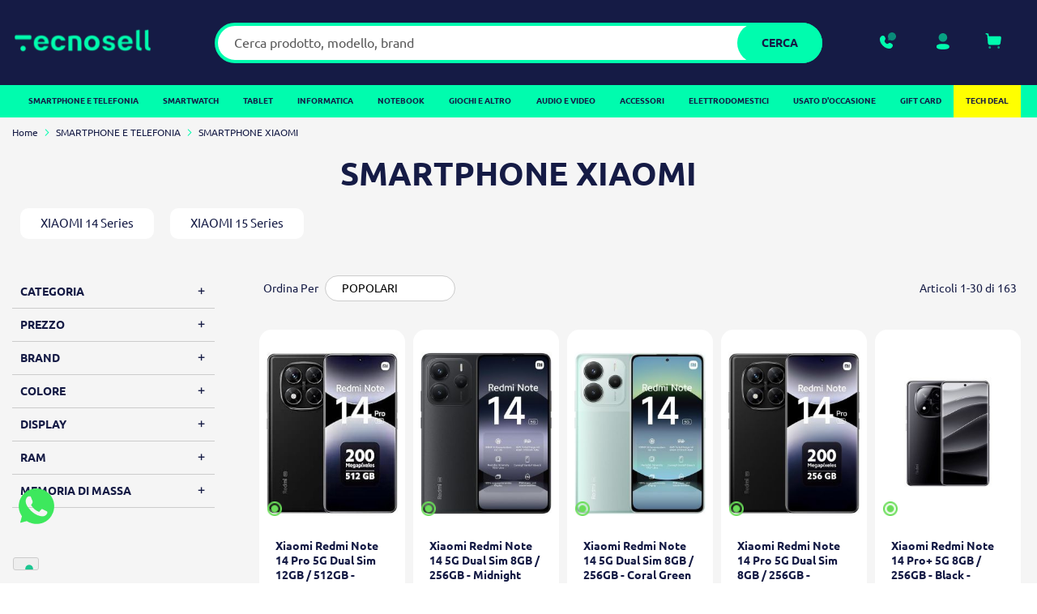

--- FILE ---
content_type: text/html; charset=UTF-8
request_url: https://www.tecnosell.com/it/smartphone/xiaomi.html
body_size: 42415
content:
<!doctype html>
<html lang="it">
    <head >
        <script>
    var LOCALE = 'it\u002DIT';
    var BASE_URL = 'https\u003A\u002F\u002Fwww.tecnosell.com\u002Fit\u002F';
    var require = {
        'baseUrl': 'https\u003A\u002F\u002Fwww.tecnosell.com\u002Fstatic\u002Ffrontend\u002FPlumaStudio\u002Ftecnosell\u002Fit_IT'
    };</script>        <meta charset="utf-8"/>
<meta name="title" content="Smartphone Xiaomi | Prezzi e Offerte | Spedizione Gratuita"/>
<meta name="description" content="Smartphone Xiaomi, cellulari innovativi e all&#039;avanguardia a prezzi accessibili - 9t✓mi 10t pro✓mi 10t lite✓redmi 9t✓poco m3✓mi smart band 5: tecnosell.com"/>
<meta name="keywords" content="xiaomi mi 10, xiaomi redmi note 7, xiaomi, xiaomi mi 9, xiaomi mi 11, xiaomi m 11, xiaomi mi 11 lite 5g prezzo, xiaomi miui 11"/>
<meta name="robots" content="INDEX,FOLLOW"/>
<meta name="viewport" content="width=device-width, initial-scale=1, maximum-scale=5, user-scalable=yes"/>
<meta name="format-detection" content="telephone=no"/>
<title>Smartphone Xiaomi | Prezzi e Offerte | Spedizione Gratuita</title>
<link  rel="stylesheet" type="text/css"  media="all" href="https://www.tecnosell.com/static/frontend/PlumaStudio/tecnosell/it_IT/mage/calendar.css" />
<link  rel="stylesheet" type="text/css"  media="all" href="https://www.tecnosell.com/static/frontend/PlumaStudio/tecnosell/it_IT/css/styles-m.css" />
<link  rel="stylesheet" type="text/css"  media="all" href="https://www.tecnosell.com/static/frontend/PlumaStudio/tecnosell/it_IT/css/jquery.fancybox.css" />
<link  rel="stylesheet" type="text/css"  media="all" href="https://www.tecnosell.com/static/frontend/PlumaStudio/tecnosell/it_IT/Amasty_Label/vendor/tooltipster/css/tooltipster.min.css" />
<link  rel="stylesheet" type="text/css"  media="all" href="https://www.tecnosell.com/static/frontend/PlumaStudio/tecnosell/it_IT/Amasty_Base/vendor/slick/amslick.min.css" />
<link  rel="stylesheet" type="text/css"  media="all" href="https://www.tecnosell.com/static/frontend/PlumaStudio/tecnosell/it_IT/Amasty_LibSwiperJs/vendor/swiper/swiper.min.css" />
<link  rel="stylesheet" type="text/css"  media="all" href="https://www.tecnosell.com/static/frontend/PlumaStudio/tecnosell/it_IT/Clerk_Clerk/css/powerstep.css" />
<link  rel="stylesheet" type="text/css"  media="all" href="https://www.tecnosell.com/static/frontend/PlumaStudio/tecnosell/it_IT/Feedelio_Insurance/css/global.css" />
<link  rel="stylesheet" type="text/css"  media="all" href="https://www.tecnosell.com/static/frontend/PlumaStudio/tecnosell/it_IT/HiPay_FullserviceMagento/css/styles.css" />
<link  rel="stylesheet" type="text/css"  media="all" href="https://www.tecnosell.com/static/frontend/PlumaStudio/tecnosell/it_IT/Klarna_Keb/css/button.css" />
<link  rel="stylesheet" type="text/css"  media="all" href="https://www.tecnosell.com/static/frontend/PlumaStudio/tecnosell/it_IT/Mageplaza_Core/css/owl.carousel.css" />
<link  rel="stylesheet" type="text/css"  media="all" href="https://www.tecnosell.com/static/frontend/PlumaStudio/tecnosell/it_IT/Mageplaza_Core/css/owl.theme.css" />
<link  rel="stylesheet" type="text/css"  media="all" href="https://www.tecnosell.com/static/frontend/PlumaStudio/tecnosell/it_IT/Webkul_Marketplace/css/wk_block.css" />
<link  rel="stylesheet" type="text/css"  media="all" href="https://www.tecnosell.com/static/frontend/PlumaStudio/tecnosell/it_IT/Amasty_ShopbyBase/css/chosen/chosen.css" />
<link  rel="stylesheet" type="text/css"  media="screen and (min-width: 768px)" href="https://www.tecnosell.com/static/frontend/PlumaStudio/tecnosell/it_IT/css/styles-l.css" />
<link  rel="stylesheet" type="text/css"  media="print" href="https://www.tecnosell.com/static/frontend/PlumaStudio/tecnosell/it_IT/css/print.css" />
<script  type="text/javascript"  src="https://www.tecnosell.com/static/frontend/PlumaStudio/tecnosell/it_IT/requirejs/require.js"></script>
<script  type="text/javascript"  src="https://www.tecnosell.com/static/frontend/PlumaStudio/tecnosell/it_IT/mage/requirejs/mixins.js"></script>
<script  type="text/javascript"  src="https://www.tecnosell.com/static/frontend/PlumaStudio/tecnosell/it_IT/requirejs-config.js"></script>
<script  type="text/javascript"  src="https://www.tecnosell.com/static/frontend/PlumaStudio/tecnosell/it_IT/Doofinder_Feed/js/df_add_to_cart.js"></script>
<script  type="text/javascript"  src="https://www.tecnosell.com/static/frontend/PlumaStudio/tecnosell/it_IT/Feedelio_Insurance/js/global.js"></script>
<link rel="preload" as="font" crossorigin="anonymous" href="https://www.tecnosell.com/static/frontend/PlumaStudio/tecnosell/it_IT/fonts/opensans/light/opensans-300.woff2" />
<link rel="preload" as="font" crossorigin="anonymous" href="https://www.tecnosell.com/static/frontend/PlumaStudio/tecnosell/it_IT/fonts/opensans/regular/opensans-400.woff2" />
<link rel="preload" as="font" crossorigin="anonymous" href="https://www.tecnosell.com/static/frontend/PlumaStudio/tecnosell/it_IT/fonts/opensans/semibold/opensans-600.woff2" />
<link rel="preload" as="font" crossorigin="anonymous" href="https://www.tecnosell.com/static/frontend/PlumaStudio/tecnosell/it_IT/fonts/opensans/bold/opensans-700.woff2" />
<link rel="preload" as="font" crossorigin="anonymous" href="https://www.tecnosell.com/static/frontend/PlumaStudio/tecnosell/it_IT/fonts/Luma-Icons.woff2" />
<link  rel="canonical" href="https://www.tecnosell.com/it/smartphone/xiaomi.html" />
<link  rel="alternate" hreflang="it-IT" href="https://www.tecnosell.com/it/smartphone/xiaomi.html" />
<link  rel="alternate" hreflang="en-US" href="https://www.tecnosell.com/en/smartphones/xiaomi.html" />
<link  rel="alternate" hreflang="fr-FR" href="https://www.tecnosell.fr/fr/smartphone/smartphone-xiaomi.html" />
<link  rel="alternate" hreflang="sl-SI" href="https://www.tecnosell.si/si/pametni-telefoni/xiaomi.html" />
<link  rel="icon" type="image/x-icon" href="https://www.tecnosell.com/media/favicon/default/favicon_1.png" />
<link  rel="shortcut icon" type="image/x-icon" href="https://www.tecnosell.com/media/favicon/default/favicon_1.png" />
<!--iZIWtDWUbk9NIInM4G7ntxicRRyHUUFz-->

<link rel="stylesheet" type="text/css" media="all" href="{{MEDIA_URL}}styles.css" />

<style>
    .fotorama__stage__frame {
        touch-action: pan-x;
    }
.catalog-product-view .product-info-main .pdp__sidebar .pdp__helper-box .trustpilot__helpers {
       padding: 30px 0 20px;
    }
.page-wrapper .page-header .panel.wrapper .panel.header {
    max-width: 100%;
}

.category-image .image {
  margin: auto;
}

/*#opc-shipping_method .checkout-shipping-method .step-content.amcheckout-content::before {
  content: 'ATTENZIONE: NON SI GARANTISCE CONSEGNA ENTRO NATALE';
  font-weight: 700;
  display: block;
  margin-top: 20px;
}*/

.catalog-product-view .block.related {
display:none;

}

.checkout-agreements-block .errorTOC {
    display: none;
}
dl.items.check.payable > dt.title > span {
    display: none;
}

</style>

<script type="text/javascript">
  var _iub = _iub || [];
  _iub.csConfiguration = {"enableTcf":true,"floatingPreferencesButtonDisplay":"bottom-left","perPurposeConsent":true,"siteId":1197575,"whitelabel":false,"cookiePolicyId":45585859,"lang":"it", "banner":{ "acceptButtonCaptionColor":"#313E5F","acceptButtonColor":"#D8FEE2","acceptButtonDisplay":true,"backgroundColor":"#313E5F","brandBackgroundColor":"#313E5F","closeButtonRejects":true,"customizeButtonCaptionColor":"#FFFFFF","customizeButtonColor":"#46516F","customizeButtonDisplay":true,"explicitWithdrawal":true,"listPurposes":true,"logo":"https://www.tecnosell.com/static/frontend/PlumaStudio/tecnosell/it_IT/images/logo_tecnosell.png","linksColor":"#D8FEE2","position":"bottom","theme":"night_sky-dark_trend" }};
  </script>
  <script type="text/javascript" src="https://cs.iubenda.com/autoblocking/1197575.js"></script>
  <script type="text/javascript" src="//cdn.iubenda.com/cs/tcf/stub-v2.js"></script>
  <script type="text/javascript" src="//cdn.iubenda.com/cs/tcf/safe-tcf-v2.js"></script>
  <script type="text/javascript" src="//cdn.iubenda.com/cs/iubenda_cs.js" charset="UTF-8" async></script>


<!-- TrustBox script --> <script type="text/javascript" src="//widget.trustpilot.com/bootstrap/v5/tp.widget.bootstrap.min.js" async></script> <!-- End TrustBox script -->


<script async="true" type="text/javascript" src="https://s.kk-resources.com/leadtag.js" ></script>


<script type="text/javascript">var _iub = _iub || {}; _iub.cons_instructions = _iub.cons_instructions || []; _iub.cons_instructions.push(["init", {api_key: "yHINZdRxQ84PRFt7IU7XxyfTxMUsyyEU"}]);</script><script type="text/javascript" src="https://cdn.iubenda.com/cons/iubenda_cons.js" async></script>






<script src="https://apis.google.com/js/platform.js?onload=renderBadge"
async defer></script>

<script>
  window.renderBadge = function() {
    var ratingBadgeContainer = document.createElement("div");
    document.body.appendChild(ratingBadgeContainer);
    window.gapi.load('ratingbadge', function() {
      window.gapi.ratingbadge.render(ratingBadgeContainer,
{"merchant_id": 114324544});
    });
  }
</script>

<!-- Feedelio Styles -->
<style>
:root {
    
    --feedelio-primary-color: #141b46;
    --feedelio-primary-card-title-color: #141b46;
    --feedelio-primary-bg: #141b46;
    --feedelio-primary-hover-bg: #04fcae;
    --feedelio-gradient-start: #141b46;
    --feedelio-gradient-end: #0697ff;
    --feedelio-secondary-color: #666;
    --feedelio-secondary-bg: #efefef;
    --feedelio-secondary-hover-bg: #f2f2f2;
    --feedelio-light-bg: #e6f3ff;
    --feedelio-card-shadow: none
    --feedelio-card-border-radius: 20px;
    --feedelio-bubble-border-radius: 20px;
    --feedelio-button-border-radius: 40px;
}

.feedelio-button.feedelio-button-primary:hover{
    background: var(--feedelio-primary-hover-bg) !important;
    color:var(--feedelio-primary-color) !important;
}

.feedelio-card-header-title h4 {
    font-weight: 500;
}

.feedelio-bubble-options input:checked+label:before {
    background: #04fcae;
}

.feedelio-wrapper .coverage-icons .coverage-icons-item .icon {
    fill: #141b47;
    background-color: #04fcae;
    border-radius: 50%;
    padding: 3px;
    width: 26px;
    height: 26px;
    overflow: visible;
}

.feedelio-add-button {
    background-color: #04fcae;
    border: none;
}

.feedelio-add-button:focus {
    outline: none;
    border-radius: 20px;
}

.feedelio-option-buttons-wrapper .text-xs-center {
    text-align: left !important;
}

.minicart-items .is-feedelio .price-including-tax {
    visibility: hidden;
}

@media (min-width:1024px) and (max-width:1180px){

    .feedelio-card-header > div {
        display: flex;
        flex-wrap: wrap;
        gap: 10px;
    }
}

@media (min-width:1024px) and (max-width:1400px){

    .product-add-form .feedelio-wrapper .col-8, 
    .product-add-form .feedelio-wrapper .col-md-8, 
    .product-add-form .feedelio-wrapper .col-lg-8, 
    .product-add-form .feedelio-wrapper .col-lg-4 {
        width: 100%;
    }
}
</style>

<!-- TrustBox script -->
<script type="text/javascript" src="//widget.trustpilot.com/bootstrap/v5/tp.widget.bootstrap.min.js" async></script>
<!-- End TrustBox script -->            <script type="text/x-magento-init">
        {
            "*": {
                "Magento_PageCache/js/form-key-provider": {
                    "isPaginationCacheEnabled":
                        0                }
            }
        }
    </script>
    <script>
        (function(w, k) {w[k] = window[k] || function () { (window[k].q = window[k].q || []).push(arguments) }})(window, "doofinderApp")
    
        doofinderApp("config", "language", "it")
        doofinderApp("config", "currency", "EUR")
    </script>
<script src="https://eu1-config.doofinder.com/2.x/9da974ec-09c4-46bb-86a5-f7bfbb9bd1cf.js" async></script>    <!-- Google Tag Manager -->
<script>(function(w,d,s,l,i){w[l]=w[l]||[];w[l].push({'gtm.start':
new Date().getTime(),event:'gtm.js'});var f=d.getElementsByTagName(s)[0],
j=d.createElement(s),dl=l!='dataLayer'?'&l='+l:'';j.async=true;j.src=
'https://www.googletagmanager.com/gtm.js?id='+i+dl;f.parentNode.insertBefore(j,f);
})(window,document,'script','dataLayer','GTM-M22BVK6');</script>
<!-- End Google Tag Manager -->
</head>
    <body data-container="body"
          data-mage-init='{"loaderAjax": {}, "loader": { "icon": "https://www.tecnosell.com/static/frontend/PlumaStudio/tecnosell/it_IT/images/loader-2.gif"}}'
        id="html-body" class="plumastudio-tecnosell-theme page-with-filter amasty-mega-menu page-products categorypath-smartphone-xiaomi category-xiaomi catalog-category-view page-layout-2columns-left">
        <!-- Google Tag Manager (noscript) -->
<noscript><iframe src="https://www.googletagmanager.com/ns.html?id=GTM-M22BVK6"
height="0" width="0" style="display:none;visibility:hidden"></iframe></noscript>
<!-- End Google Tag Manager (noscript) -->
<script type="text/x-magento-init">
    {
        "*": {
            "Magento_PageBuilder/js/widget-initializer": {
                "config": {"[data-content-type=\"slider\"][data-appearance=\"default\"]":{"Magento_PageBuilder\/js\/content-type\/slider\/appearance\/default\/widget":false},"[data-content-type=\"map\"]":{"Magento_PageBuilder\/js\/content-type\/map\/appearance\/default\/widget":false},"[data-content-type=\"row\"]":{"Magento_PageBuilder\/js\/content-type\/row\/appearance\/default\/widget":false},"[data-content-type=\"tabs\"]":{"Magento_PageBuilder\/js\/content-type\/tabs\/appearance\/default\/widget":false},"[data-content-type=\"slide\"]":{"Magento_PageBuilder\/js\/content-type\/slide\/appearance\/default\/widget":{"buttonSelector":".pagebuilder-slide-button","showOverlay":"hover","dataRole":"slide"}},"[data-content-type=\"banner\"]":{"Magento_PageBuilder\/js\/content-type\/banner\/appearance\/default\/widget":{"buttonSelector":".pagebuilder-banner-button","showOverlay":"hover","dataRole":"banner"}},"[data-content-type=\"buttons\"]":{"Magento_PageBuilder\/js\/content-type\/buttons\/appearance\/inline\/widget":false},"[data-content-type=\"products\"][data-appearance=\"carousel\"]":{"Magento_PageBuilder\/js\/content-type\/products\/appearance\/carousel\/widget":false}},
                "breakpoints": {"desktop":{"label":"Desktop","stage":true,"default":true,"class":"desktop-switcher","icon":"Magento_PageBuilder::css\/images\/switcher\/switcher-desktop.svg","conditions":{"min-width":"1024px"},"options":{"products":{"default":{"slidesToShow":"5"}}}},"tablet":{"conditions":{"max-width":"1024px","min-width":"768px"},"options":{"products":{"default":{"slidesToShow":"4"},"continuous":{"slidesToShow":"3"}}}},"mobile":{"label":"Mobile","stage":true,"class":"mobile-switcher","icon":"Magento_PageBuilder::css\/images\/switcher\/switcher-mobile.svg","media":"only screen and (max-width: 768px)","conditions":{"max-width":"768px","min-width":"640px"},"options":{"products":{"default":{"slidesToShow":"3"}}}},"mobile-small":{"conditions":{"max-width":"640px"},"options":{"products":{"default":{"slidesToShow":"2"},"continuous":{"slidesToShow":"1"}}}}}            }
        }
    }
</script>

<div class="cookie-status-message" id="cookie-status">
    The store will not work correctly when cookies are disabled.</div>
<script type="text&#x2F;javascript">document.querySelector("#cookie-status").style.display = "none";</script>
<script type="text/x-magento-init">
    {
        "*": {
            "cookieStatus": {}
        }
    }
</script>

<script type="text/x-magento-init">
    {
        "*": {
            "mage/cookies": {
                "expires": null,
                "path": "\u002F",
                "domain": ".www.tecnosell.com",
                "secure": true,
                "lifetime": "3600"
            }
        }
    }
</script>
    <noscript>
        <div class="message global noscript">
            <div class="content">
                <p>
                    <strong>I JavaScript sembrano essere disabilitati nel tuo browser.</strong>
                    <span>
                        Per una migliore esperienza sul nostro sito, assicurati di attivare i javascript nel tuo browser.                    </span>
                </p>
            </div>
        </div>
    </noscript>

<script>
    window.cookiesConfig = window.cookiesConfig || {};
    window.cookiesConfig.secure = true;
</script><script>    require.config({
        map: {
            '*': {
                wysiwygAdapter: 'mage/adminhtml/wysiwyg/tiny_mce/tinymce5Adapter'
            }
        }
    });</script><script>
    require.config({
        paths: {
            googleMaps: 'https\u003A\u002F\u002Fmaps.googleapis.com\u002Fmaps\u002Fapi\u002Fjs\u003Fv\u003D3\u0026key\u003D'
        },
        config: {
            'Magento_PageBuilder/js/utils/map': {
                style: ''
            },
            'Magento_PageBuilder/js/content-type/map/preview': {
                apiKey: '',
                apiKeyErrorMessage: 'You\u0020must\u0020provide\u0020a\u0020valid\u0020\u003Ca\u0020href\u003D\u0027https\u003A\u002F\u002Fwww.tecnosell.com\u002Fit\u002Fadminhtml\u002Fsystem_config\u002Fedit\u002Fsection\u002Fcms\u002F\u0023cms_pagebuilder\u0027\u0020target\u003D\u0027_blank\u0027\u003EGoogle\u0020Maps\u0020API\u0020key\u003C\u002Fa\u003E\u0020to\u0020use\u0020a\u0020map.'
            },
            'Magento_PageBuilder/js/form/element/map': {
                apiKey: '',
                apiKeyErrorMessage: 'You\u0020must\u0020provide\u0020a\u0020valid\u0020\u003Ca\u0020href\u003D\u0027https\u003A\u002F\u002Fwww.tecnosell.com\u002Fit\u002Fadminhtml\u002Fsystem_config\u002Fedit\u002Fsection\u002Fcms\u002F\u0023cms_pagebuilder\u0027\u0020target\u003D\u0027_blank\u0027\u003EGoogle\u0020Maps\u0020API\u0020key\u003C\u002Fa\u003E\u0020to\u0020use\u0020a\u0020map.'
            },
        }
    });
</script>

<script>
    require.config({
        shim: {
            'Magento_PageBuilder/js/utils/map': {
                deps: ['googleMaps']
            }
        }
    });
</script>


<!-- BEGIN Trovaprezzi Trusted Program CODE -->




<script type="text/javascript" src="https://tps.trovaprezzi.it/javascripts/tracking-vanilla.min.js"></script>

<!-- END  Trovaprezzi Trusted Program CODE -->
<div class="page-wrapper"><header id="ammenu-header-container" class="ammenu-header-container page-header"><div class="header content"><div class="header__container"><div class="header__left"><ul class="compare wrapper"><li class="item link compare" data-bind="scope: 'compareProducts'" data-role="compare-products-link">
  <a class="action compare no-display" title="Confronta&#x20;Prodotti"
    data-bind="attr: {'href': compareProducts().listUrl}, css: {'no-display': !compareProducts().count}">
    <img src="https://www.tecnosell.com/static/frontend/PlumaStudio/tecnosell/it_IT/images/compara.svg" alt="icona di compara prodotto">
    <span>Confronta</span>

  </a>
</li>
<script type="text/x-magento-init">
{"[data-role=compare-products-link]": {"Magento_Ui/js/core/app": {"components":{"compareProducts":{"component":"Magento_Catalog\/js\/view\/compare-products"}}}}}
</script></ul>
<!-- ko scope: 'index = ammenu_hamburger_toggle' -->
<!-- ko if: $data.source.isMobile() -->
<button class="ammenu-button -hamburger -trigger" aria-controls="ammenu-sidebar" aria-haspopup="menu" type="button"
    title="Toggling menu" data-bind="
        style: { color: color_settings.hamburger_icon_color },
        event: { click: toggling },
        attr: { 'aria-expanded': isOpen().toString() }
    ">
</button>
<!-- /ko -->
<!-- /ko -->


<a class="link_custom_contacts" href="/contact" aria-label="Assistenza - Contatti">
    <img src="https://www.tecnosell.com/static/frontend/PlumaStudio/tecnosell/it_IT/images/phone.svg" alt="icona telefono per contatti">
    <span>Assistenza</span>
</a></div><div class="header__center"> 
<a class="ammenu-logo "
   href="https://www.tecnosell.com/it/"
   title="Logo&#x20;Tecnosell"
   aria-label="store logo">
        <img src="https://www.tecnosell.com/static/frontend/PlumaStudio/tecnosell/it_IT/images/logo_tecnosell.png"
             title="Logo&#x20;Tecnosell"
             alt="Logo&#x20;Tecnosell"
                                  />
</a>
</div><div class="header__right"><style>
  .header-account-cstm {
    position: relative;
    display: inline-block;
  }

  .header-account-cstm .header__account {
    cursor: pointer;
  }

  .account-dropdown {
    display: none;
    position: absolute;
    top: 100%;
    left: auto;
    right: -20px;
    background: white;
    border: 1px solid #ddd;
    list-style: none;
    padding: 10px;
    min-width: 150px;
    box-shadow: 0px 4px 6px rgba(0, 0, 0, 0.1);
    z-index: 1000;
    border-radius: 15px;
  }

  .account-dropdown li {
    padding: 8px 5px;
    margin: 0;
  }

  .account-dropdown li a {
    text-decoration: none;
    color: #333;
    display: block;
  }

  .header-account-cstm.active .account-dropdown {
    display: block;
  }

  a.skip-link-1,
  a.skip-link-2,
  a.skip-link-3 {
    position: absolute;
    top: -40px;
    left: 0;
    background: #fff;
    color: #000;
    padding: 8px;
    z-index: 1000;
    text-decoration: none;
    transition: top 0.3s;
  }

  a.skip-link-1 {
    left: 0;
  }

  a.skip-link-2 {
    left: 100px;
  }

  a.skip-link-3 {
    left: 200px;
  }

  a.skip-link-1:focus,
  a.skip-link-2:focus,
  a.skip-link-3:focus {
    top: 0;
    /* Visibile quando è in focus */
  }
</style>



<a href="#nav__menu" class="skip-link-1">Salta al contenuto</a>
<a href="#maincontent" class="skip-link-2">Salta al menu</a>
<a href="#footer-content" class="skip-link-3">Salta al piè di pagina</a>




<div class="header-account-cstm">
  <button class="header__account" role="button" aria-label="tasto per aprire il menu account">
    <img class="icon" src="https://www.tecnosell.com/static/frontend/PlumaStudio/tecnosell/it_IT/images/account.svg" alt="icona account">
    <span>Account</span>
  </button>
  <ul class="account-dropdown">
          <li><a href="/customer/account/login/">Accedi</a></li>
      <li><a href="/customer/account/create/">Registrati</a></li>
      </ul>
</div>


<script type="text/javascript">
  document.addEventListener("DOMContentLoaded", function () {
    const accountWrapper = document.querySelector(".header-account-cstm");
    const dropdown = document.querySelector(".account-dropdown");

    accountWrapper.addEventListener("click", function (event) {
      event.stopPropagation();
      this.classList.toggle("active");
    });

    document.addEventListener("click", function () {
      accountWrapper.classList.remove("active");
    });
  });
</script>
<div data-block="minicart" class="minicart-wrapper">
    <a class="action showcart" href="https://www.tecnosell.com/it/checkout/cart/"
       data-bind="scope: 'minicart_content'">
        <span class="text">Carrello</span>
        <span class="counter qty empty"
              data-bind="css: { empty: !!getCartParam('summary_count') == false && !isLoading() },
               blockLoader: isLoading">
            <span class="counter-number"><!-- ko text: getCartParam('summary_count') --><!-- /ko --></span>
            <span class="counter-label">
            <!-- ko if: getCartParam('summary_count') -->
                <!-- ko text: getCartParam('summary_count') --><!-- /ko -->
                <!-- ko i18n: 'items' --><!-- /ko -->
            <!-- /ko -->
            </span>
        </span>
    </a>
            <div class="block block-minicart"
             data-role="dropdownDialog"
             data-mage-init='{"dropdownDialog":{
                "appendTo":"[data-block=minicart]",
                "triggerTarget":".showcart",
                "timeout": "2000",
                "closeOnMouseLeave": false,
                "closeOnEscape": true,
                "triggerClass":"active",
                "parentClass":"active",
                "buttons":[]}}'>
            <div id="minicart-content-wrapper" data-bind="scope: 'minicart_content'">
                <!-- ko template: getTemplate() --><!-- /ko -->
            </div>
                    </div>
        <script>window.checkout = {"shoppingCartUrl":"https:\/\/www.tecnosell.com\/it\/checkout\/cart\/","checkoutUrl":"https:\/\/www.tecnosell.com\/it\/checkout\/","updateItemQtyUrl":"https:\/\/www.tecnosell.com\/it\/checkout\/sidebar\/updateItemQty\/","removeItemUrl":"https:\/\/www.tecnosell.com\/it\/checkout\/sidebar\/removeItem\/","imageTemplate":"Magento_Catalog\/product\/image_with_borders","baseUrl":"https:\/\/www.tecnosell.com\/it\/","minicartMaxItemsVisible":3,"websiteId":"1","maxItemsToDisplay":10,"storeId":"1","storeGroupId":"1","agreementIds":["1"],"customerLoginUrl":"https:\/\/www.tecnosell.com\/it\/customer\/account\/login\/referer\/aHR0cHM6Ly93d3cudGVjbm9zZWxsLmNvbS9pdC9zbWFydHBob25lL3hpYW9taS5odG1s\/","isRedirectRequired":false,"autocomplete":"off","captcha":{"user_login":{"isCaseSensitive":false,"imageHeight":50,"imageSrc":"","refreshUrl":"https:\/\/www.tecnosell.com\/it\/captcha\/refresh\/","isRequired":false,"timestamp":1769025981}}}</script>    <script type="text/x-magento-init">
    {
        "[data-block='minicart']": {
            "Magento_Ui/js/core/app": {"components":{"minicart_content":{"children":{"subtotal.container":{"children":{"subtotal":{"children":{"subtotal.totals":{"config":{"display_cart_subtotal_incl_tax":1,"display_cart_subtotal_excl_tax":0,"template":"Magento_Tax\/checkout\/minicart\/subtotal\/totals"},"children":{"subtotal.totals.msrp":{"component":"Magento_Msrp\/js\/view\/checkout\/minicart\/subtotal\/totals","config":{"displayArea":"minicart-subtotal-hidden","template":"Magento_Msrp\/checkout\/minicart\/subtotal\/totals"}}},"component":"Magento_Tax\/js\/view\/checkout\/minicart\/subtotal\/totals"}},"component":"uiComponent","config":{"template":"Magento_Checkout\/minicart\/subtotal"}}},"component":"uiComponent","config":{"displayArea":"subtotalContainer"}},"item.renderer":{"component":"Magento_Checkout\/js\/view\/cart-item-renderer","config":{"displayArea":"defaultRenderer","template":"Magento_Checkout\/minicart\/item\/default"},"children":{"item.image":{"component":"Magento_Catalog\/js\/view\/image","config":{"template":"Magento_Catalog\/product\/image","displayArea":"itemImage"}},"checkout.cart.item.price.sidebar":{"component":"uiComponent","config":{"template":"Magento_Checkout\/minicart\/item\/price","displayArea":"priceSidebar"}}}},"extra_info":{"component":"uiComponent","config":{"displayArea":"extraInfo"}},"promotion":{"component":"uiComponent","config":{"displayArea":"promotion"}}},"config":{"itemRenderer":{"default":"defaultRenderer","simple":"defaultRenderer","virtual":"defaultRenderer"},"template":"Magento_Checkout\/minicart\/content"},"component":"Magento_Checkout\/js\/view\/minicart"}},"types":[]}        },
        "*": {
            "Magento_Ui/js/block-loader": "https\u003A\u002F\u002Fwww.tecnosell.com\u002Fstatic\u002Ffrontend\u002FPlumaStudio\u002Ftecnosell\u002Fit_IT\u002Fimages\u002Floader\u002D1.gif"
        }
    }
    </script>
</div>
</div><div class="header__search"><div class="block block-search">
  <div class="block block-title"><strong>Cerca</strong></div>
  <div class="block block-content">
    <form class="form minisearch" id="search_mini_form" action="https://www.tecnosell.com/it/catalogsearch/result/"
      method="get" role="search">
            <div class="field search">
        <label class="label" for="search" data-role="minisearch-label">
          <span>Cerca</span>
        </label>
        <div class="control">
          <input id="search" data-mage-init='{
                            "quickSearch": {
                                "formSelector": "#search_mini_form",
                                "url": "https://www.tecnosell.com/it/search/ajax/suggest/",
                                "destinationSelector": "#search_autocomplete",
                                "minSearchLength": "3"
                            }
                        }' type="text" name="q"
            value=""
            placeholder="Cerca&#x20;prodotto,&#x20;modello,&#x20;brand" class="input-text"
            maxlength="128" role="combobox"
            aria-haspopup="false" aria-autocomplete="both" autocomplete="off" aria-expanded="false"
            aria-label="Cerca nel sito" />
          <div id="search_autocomplete" class="search-autocomplete"></div>
          <div class="nested">
    <a class="action advanced" href="https://www.tecnosell.com/it/catalogsearch/advanced/" data-action="advanced-search">
        Ricerca avanzata    </a>
</div>
        </div>
      </div>
      <div class="actions">
        <button type="submit" title="Cerca" class="action search"
          aria-label="Search">
          <span>Cerca</span>
        </button>
      </div>
    </form>
  </div>
</div></div></div><div id="nav__menu" class="header__menu skip-link">


<div class="ammenu-robots-navigation">
    <nav class="navigation" data-action="navigation" aria-disabled="true" aria-hidden="true" tabindex="-1">
        <ul aria-disabled="true" aria-hidden="true">
                            
<li class="category-item nav-0" role="presentation">
    <a href="https://www.tecnosell.com/it/smartphone.html"
       tabindex="-1"
       title="SMARTPHONE&#x20;E&#x20;TELEFONIA">
        SMARTPHONE E TELEFONIA    </a>
            <ul class="submenu">
                            
<li class="category-item nav-0-0" role="presentation">
    <a href="https://www.tecnosell.com/it/smartphone/apple.html"
       tabindex="-1"
       title="SMARTPHONE&#x20;APPLE&#x20;">
        SMARTPHONE APPLE     </a>
            <ul class="submenu">
                            
<li class="category-item nav-0-0-0" role="presentation">
    <a href="https://www.tecnosell.com/it/smartphone/apple/iphone-17-series.html"
       tabindex="-1"
       title="IPHONE&#x20;17&#x20;Series">
        IPHONE 17 Series    </a>
    </li>

                    </ul>
    </li>

                            
<li class="category-item nav-0-1" role="presentation">
    <a href="https://www.tecnosell.com/it/smartphone/asus.html"
       tabindex="-1"
       title="SMARTPHONE&#x20;ASUS">
        SMARTPHONE ASUS    </a>
    </li>

                            
<li class="category-item nav-0-2" role="presentation">
    <a href="https://www.tecnosell.com/it/smartphone/brondi.html"
       tabindex="-1"
       title="BRONDI">
        BRONDI    </a>
    </li>

                            
<li class="category-item nav-0-3" role="presentation">
    <a href="https://www.tecnosell.com/it/smartphone/cat.html"
       tabindex="-1"
       title="SMARTPHONE&#x20;CAT">
        SMARTPHONE CAT    </a>
    </li>

                            
<li class="category-item nav-0-4" role="presentation">
    <a href="https://www.tecnosell.com/it/smartphone/google.html"
       tabindex="-1"
       title="SMARTPHONE&#x20;GOOGLE">
        SMARTPHONE GOOGLE    </a>
            <ul class="submenu">
                            
<li class="category-item nav-0-4-0" role="presentation">
    <a href="https://www.tecnosell.com/it/smartphone/google/pixel-9-series.html"
       tabindex="-1"
       title="Pixel&#x20;9&#x20;Series">
        Pixel 9 Series    </a>
    </li>

                    </ul>
    </li>

                            
<li class="category-item nav-0-5" role="presentation">
    <a href="https://www.tecnosell.com/it/smartphone/honor.html"
       tabindex="-1"
       title="SMARTPHONE&#x20;HONOR">
        SMARTPHONE HONOR    </a>
            <ul class="submenu">
                            
<li class="category-item nav-0-5-0" role="presentation">
    <a href="https://www.tecnosell.com/it/smartphone/honor/magic-series.html"
       tabindex="-1"
       title="Magic&#x20;Series">
        Magic Series    </a>
    </li>

                    </ul>
    </li>

                            
<li class="category-item nav-0-6" role="presentation">
    <a href="https://www.tecnosell.com/it/smartphone/motorola.html"
       tabindex="-1"
       title="SMARTPHONE&#x20;MOTOROLA">
        SMARTPHONE MOTOROLA    </a>
    </li>

                            
<li class="category-item nav-0-7" role="presentation">
    <a href="https://www.tecnosell.com/it/smartphone/nokia.html"
       tabindex="-1"
       title="SMARTPHONE&#x20;NOKIA">
        SMARTPHONE NOKIA    </a>
    </li>

                            
<li class="category-item nav-0-8" role="presentation">
    <a href="https://www.tecnosell.com/it/smartphone/nothing-phone.html"
       tabindex="-1"
       title="SMARTPHONE&#x20;NOTHING&#x20;PHONE">
        SMARTPHONE NOTHING PHONE    </a>
    </li>

                            
<li class="category-item nav-0-9" role="presentation">
    <a href="https://www.tecnosell.com/it/smartphone/oneplus.html"
       tabindex="-1"
       title="SMARTPHONE&#x20;ONEPLUS">
        SMARTPHONE ONEPLUS    </a>
    </li>

                            
<li class="category-item nav-0-10" role="presentation">
    <a href="https://www.tecnosell.com/it/smartphone/oppo.html"
       tabindex="-1"
       title="SMARTPHONE&#x20;OPPO">
        SMARTPHONE OPPO    </a>
    </li>

                            
<li class="category-item nav-0-11" role="presentation">
    <a href="https://www.tecnosell.com/it/smartphone/realme.html"
       tabindex="-1"
       title="SMARTPHONE&#x20;REALME">
        SMARTPHONE REALME    </a>
    </li>

                            
<li class="category-item nav-0-12" role="presentation">
    <a href="https://www.tecnosell.com/it/smartphone/samsung.html"
       tabindex="-1"
       title="SMARTPHONE&#x20;SAMSUNG">
        SMARTPHONE SAMSUNG    </a>
            <ul class="submenu">
                            
<li class="category-item nav-0-12-0" role="presentation">
    <a href="https://www.tecnosell.com/it/smartphone/samsung/galaxy-a-series.html"
       tabindex="-1"
       title="GALAXY&#x20;A&#x20;Series">
        GALAXY A Series    </a>
    </li>

                    </ul>
    </li>

                            
<li class="category-item nav-0-13" role="presentation">
    <a href="https://www.tecnosell.com/it/smartphone/sony.html"
       tabindex="-1"
       title="SMARTPHONE&#x20;SONY">
        SMARTPHONE SONY    </a>
    </li>

                            
<li class="category-item nav-0-14" role="presentation">
    <a href="https://www.tecnosell.com/it/smartphone/xiaomi.html"
       tabindex="-1"
       title="SMARTPHONE&#x20;XIAOMI">
        SMARTPHONE XIAOMI    </a>
    </li>

                            
<li class="category-item nav-0-15" role="presentation">
    <a href="https://www.tecnosell.com/it/smartphone/tcl.html"
       tabindex="-1"
       title="SMARTPHONE&#x20;TCL">
        SMARTPHONE TCL    </a>
    </li>

                            
<li class="category-item nav-0-16" role="presentation">
    <a href="https://www.tecnosell.com/it/smartphone/telefonia-fissa.html"
       tabindex="-1"
       title="TELEFONIA&#x20;FISSA">
        TELEFONIA FISSA    </a>
    </li>

                    </ul>
    </li>

                            
<li class="category-item nav-1" role="presentation">
    <a href="https://www.tecnosell.com/it/smartwatch.html"
       tabindex="-1"
       title="SMARTWATCH">
        SMARTWATCH    </a>
            <ul class="submenu">
                            
<li class="category-item nav-1-0" role="presentation">
    <a href="https://www.tecnosell.com/it/smartwatch/apple.html"
       tabindex="-1"
       title="APPLE">
        APPLE    </a>
    </li>

                            
<li class="category-item nav-1-1" role="presentation">
    <a href="https://www.tecnosell.com/it/smartwatch/samsung.html"
       tabindex="-1"
       title="SAMSUNG">
        SAMSUNG    </a>
    </li>

                            
<li class="category-item nav-1-2" role="presentation">
    <a href="https://www.tecnosell.com/it/smartwatch/xiaomi.html"
       tabindex="-1"
       title="XIAOMI">
        XIAOMI    </a>
    </li>

                            
<li class="category-item nav-1-3" role="presentation">
    <a href="https://www.tecnosell.com/it/smartwatch/garmin-smartwatch.html"
       tabindex="-1"
       title="GARMIN">
        GARMIN    </a>
    </li>

                            
<li class="category-item nav-1-4" role="presentation">
    <a href="https://www.tecnosell.com/it/smartwatch/oppo.html"
       tabindex="-1"
       title="OPPO">
        OPPO    </a>
    </li>

                            
<li class="category-item nav-1-5" role="presentation">
    <a href="https://www.tecnosell.com/it/smartwatch/oneplus.html"
       tabindex="-1"
       title="ONEPLUS">
        ONEPLUS    </a>
    </li>

                            
<li class="category-item nav-1-6" role="presentation">
    <a href="https://www.tecnosell.com/it/smartwatch/lenovo.html"
       tabindex="-1"
       title="LENOVO">
        LENOVO    </a>
    </li>

                            
<li class="category-item nav-1-7" role="presentation">
    <a href="https://www.tecnosell.com/it/smartwatch/techmade.html"
       tabindex="-1"
       title="TECHMADE">
        TECHMADE    </a>
    </li>

                    </ul>
    </li>

                            
<li class="category-item nav-2" role="presentation">
    <a href="https://www.tecnosell.com/it/tablet.html"
       tabindex="-1"
       title="TABLET">
        TABLET    </a>
            <ul class="submenu">
                            
<li class="category-item nav-2-0" role="presentation">
    <a href="https://www.tecnosell.com/it/tablet/acer.html"
       tabindex="-1"
       title="ACER&#x20;">
        ACER     </a>
    </li>

                            
<li class="category-item nav-2-1" role="presentation">
    <a href="https://www.tecnosell.com/it/tablet/apple.html"
       tabindex="-1"
       title="APPLE">
        APPLE    </a>
    </li>

                            
<li class="category-item nav-2-2" role="presentation">
    <a href="https://www.tecnosell.com/it/tablet/archos.html"
       tabindex="-1"
       title="ARCHOS">
        ARCHOS    </a>
    </li>

                            
<li class="category-item nav-2-3" role="presentation">
    <a href="https://www.tecnosell.com/it/tablet/lenovo.html"
       tabindex="-1"
       title="LENOVO">
        LENOVO    </a>
    </li>

                            
<li class="category-item nav-2-4" role="presentation">
    <a href="https://www.tecnosell.com/it/tablet/lg.html"
       tabindex="-1"
       title="LG">
        LG    </a>
    </li>

                            
<li class="category-item nav-2-5" role="presentation">
    <a href="https://www.tecnosell.com/it/tablet/microsoft.html"
       tabindex="-1"
       title="MICROSOFT">
        MICROSOFT    </a>
    </li>

                            
<li class="category-item nav-2-6" role="presentation">
    <a href="https://www.tecnosell.com/it/tablet/samsung.html"
       tabindex="-1"
       title="SAMSUNG">
        SAMSUNG    </a>
    </li>

                            
<li class="category-item nav-2-7" role="presentation">
    <a href="https://www.tecnosell.com/it/tablet/sony.html"
       tabindex="-1"
       title="SONY">
        SONY    </a>
    </li>

                            
<li class="category-item nav-2-8" role="presentation">
    <a href="https://www.tecnosell.com/it/tablet/alcatel.html"
       tabindex="-1"
       title="ALCATEL">
        ALCATEL    </a>
    </li>

                            
<li class="category-item nav-2-9" role="presentation">
    <a href="https://www.tecnosell.com/it/tablet/tablet-blackview.html"
       tabindex="-1"
       title="BLACKVIEW">
        BLACKVIEW    </a>
    </li>

                            
<li class="category-item nav-2-10" role="presentation">
    <a href="https://www.tecnosell.com/it/tablet/xiaomi.html"
       tabindex="-1"
       title="XIAOMI">
        XIAOMI    </a>
    </li>

                            
<li class="category-item nav-2-11" role="presentation">
    <a href="https://www.tecnosell.com/it/tablet/realme.html"
       tabindex="-1"
       title="REALME">
        REALME    </a>
    </li>

                            
<li class="category-item nav-2-12" role="presentation">
    <a href="https://www.tecnosell.com/it/tablet/oppo.html"
       tabindex="-1"
       title="OPPO">
        OPPO    </a>
    </li>

                    </ul>
    </li>

                            
<li class="category-item nav-3" role="presentation">
    <a href="https://www.tecnosell.com/it/informatica.html"
       tabindex="-1"
       title="INFORMATICA">
        INFORMATICA    </a>
            <ul class="submenu">
                            
<li class="category-item nav-3-0" role="presentation">
    <a href="https://www.tecnosell.com/it/informatica/ssd.html"
       tabindex="-1"
       title="SSD&#x20;Disc&#x20;Drive">
        SSD Disc Drive    </a>
    </li>

                            
<li class="category-item nav-3-1" role="presentation">
    <a href="https://www.tecnosell.com/it/informatica/memorie-ram.html"
       tabindex="-1"
       title="Memorie&#x20;Ram">
        Memorie Ram    </a>
    </li>

                            
<li class="category-item nav-3-2" role="presentation">
    <a href="https://www.tecnosell.com/it/informatica/computer-desktop.html"
       tabindex="-1"
       title="PC&#x20;Desktop">
        PC Desktop    </a>
    </li>

                            
<li class="category-item nav-3-3" role="presentation">
    <a href="https://www.tecnosell.com/it/informatica/workstation.html"
       tabindex="-1"
       title="Workstation">
        Workstation    </a>
    </li>

                            
<li class="category-item nav-3-4" role="presentation">
    <a href="https://www.tecnosell.com/it/informatica/tastiere.html"
       tabindex="-1"
       title="Tastiere">
        Tastiere    </a>
    </li>

                            
<li class="category-item nav-3-5" role="presentation">
    <a href="https://www.tecnosell.com/it/informatica/stampanti.html"
       tabindex="-1"
       title="Stampanti">
        Stampanti    </a>
    </li>

                            
<li class="category-item nav-3-6" role="presentation">
    <a href="https://www.tecnosell.com/it/informatica/software.html"
       tabindex="-1"
       title="Software">
        Software    </a>
    </li>

                            
<li class="category-item nav-3-7" role="presentation">
    <a href="https://www.tecnosell.com/it/informatica/accessori.html"
       tabindex="-1"
       title="Accessori">
        Accessori    </a>
            <ul class="submenu">
                            
<li class="category-item nav-3-7-0" role="presentation">
    <a href="https://www.tecnosell.com/it/informatica/accessori/cavi-e-accessori.html"
       tabindex="-1"
       title="Cavi&#x20;E&#x20;Accessori">
        Cavi E Accessori    </a>
    </li>

                    </ul>
    </li>

                            
<li class="category-item nav-3-8" role="presentation">
    <a href="https://www.tecnosell.com/it/informatica/schede-madri.html"
       tabindex="-1"
       title="Schede&#x20;Madri">
        Schede Madri    </a>
    </li>

                            
<li class="category-item nav-3-9" role="presentation">
    <a href="https://www.tecnosell.com/it/informatica/schede-grafiche.html"
       tabindex="-1"
       title="Schede&#x20;Grafiche">
        Schede Grafiche    </a>
    </li>

                            
<li class="category-item nav-3-10" role="presentation">
    <a href="https://www.tecnosell.com/it/informatica/gruppi-di-continuita.html"
       tabindex="-1"
       title="Gruppi&#x20;di&#x20;continuit&#xE0;">
        Gruppi di continuità    </a>
    </li>

                    </ul>
    </li>

                            
<li class="category-item nav-4" role="presentation">
    <a href="https://www.tecnosell.com/it/notebook.html"
       tabindex="-1"
       title="NOTEBOOK">
        NOTEBOOK    </a>
            <ul class="submenu">
                            
<li class="category-item nav-4-0" role="presentation">
    <a href="https://www.tecnosell.com/it/notebook/10-pollici.html"
       tabindex="-1"
       title="10&#x20;pollici">
        10 pollici    </a>
    </li>

                            
<li class="category-item nav-4-1" role="presentation">
    <a href="https://www.tecnosell.com/it/notebook/11-pollici.html"
       tabindex="-1"
       title="11&#x20;pollici">
        11 pollici    </a>
    </li>

                            
<li class="category-item nav-4-2" role="presentation">
    <a href="https://www.tecnosell.com/it/notebook/12-pollici.html"
       tabindex="-1"
       title="12&#x20;pollici">
        12 pollici    </a>
    </li>

                            
<li class="category-item nav-4-3" role="presentation">
    <a href="https://www.tecnosell.com/it/notebook/13-pollici.html"
       tabindex="-1"
       title="13&#x20;pollici">
        13 pollici    </a>
    </li>

                            
<li class="category-item nav-4-4" role="presentation">
    <a href="https://www.tecnosell.com/it/notebook/14-pollici.html"
       tabindex="-1"
       title="14&#x20;pollici">
        14 pollici    </a>
    </li>

                            
<li class="category-item nav-4-5" role="presentation">
    <a href="https://www.tecnosell.com/it/notebook/15-pollici.html"
       tabindex="-1"
       title="15&#x20;pollici">
        15 pollici    </a>
    </li>

                            
<li class="category-item nav-4-6" role="presentation">
    <a href="https://www.tecnosell.com/it/notebook/16-pollici.html"
       tabindex="-1"
       title="16&#x20;pollici">
        16 pollici    </a>
    </li>

                            
<li class="category-item nav-4-7" role="presentation">
    <a href="https://www.tecnosell.com/it/notebook/17-pollici.html"
       tabindex="-1"
       title="17&#x20;pollici">
        17 pollici    </a>
    </li>

                            
<li class="category-item nav-4-8" role="presentation">
    <a href="https://www.tecnosell.com/it/notebook/accessori-per-pc.html"
       tabindex="-1"
       title="Accessori&#x20;Notebook">
        Accessori Notebook    </a>
    </li>

                    </ul>
    </li>

                            
<li class="category-item nav-5" role="presentation">
    <a href="https://www.tecnosell.com/it/giochi-e-altro.html"
       tabindex="-1"
       title="GIOCHI&#x20;E&#x20;ALTRO">
        GIOCHI E ALTRO    </a>
            <ul class="submenu">
                            
<li class="category-item nav-5-0" role="presentation">
    <a href="https://www.tecnosell.com/it/giochi-e-altro/console-giochi.html"
       tabindex="-1"
       title="CONSOLE&#x20;GIOCHI">
        CONSOLE GIOCHI    </a>
    </li>

                    </ul>
    </li>

                            
<li class="category-item nav-6" role="presentation">
    <a href="https://www.tecnosell.com/it/audio-e-video.html"
       tabindex="-1"
       title="AUDIO&#x20;e&#x20;VIDEO">
        AUDIO e VIDEO    </a>
            <ul class="submenu">
                            
<li class="category-item nav-6-0" role="presentation">
    <a href="https://www.tecnosell.com/it/audio/cuffie.html"
       tabindex="-1"
       title="CUFFIE">
        CUFFIE    </a>
    </li>

                            
<li class="category-item nav-6-1" role="presentation">
    <a href="https://www.tecnosell.com/it/audio/bluetooth.html"
       tabindex="-1"
       title="SPEAKER&#x20;BLUETOOTH">
        SPEAKER BLUETOOTH    </a>
    </li>

                            
<li class="category-item nav-6-2" role="presentation">
    <a href="https://www.tecnosell.com/it/audio/smart-speaker.html"
       tabindex="-1"
       title="SMART&#x20;SPEAKER">
        SMART SPEAKER    </a>
    </li>

                    </ul>
    </li>

                            
<li class="category-item nav-7" role="presentation">
    <a href="https://www.tecnosell.com/it/accessori.html"
       tabindex="-1"
       title="ACCESSORI">
        ACCESSORI    </a>
            <ul class="submenu">
                            
<li class="category-item nav-7-0" role="presentation">
    <a href="https://www.tecnosell.com/it/accessori/audio.html"
       tabindex="-1"
       title="AURICOLARI">
        AURICOLARI    </a>
    </li>

                            
<li class="category-item nav-7-1" role="presentation">
    <a href="https://www.tecnosell.com/it/accessori/cover.html"
       tabindex="-1"
       title="COVER">
        COVER    </a>
    </li>

                            
<li class="category-item nav-7-2" role="presentation">
    <a href="https://www.tecnosell.com/it/accessori/powerbank.html"
       tabindex="-1"
       title="CARICABATTERIE&#x20;">
        CARICABATTERIE     </a>
    </li>

                            
<li class="category-item nav-7-3" role="presentation">
    <a href="https://www.tecnosell.com/it/accessori/virtual-reality.html"
       tabindex="-1"
       title="VIRTUAL&#x20;REALITY">
        VIRTUAL REALITY    </a>
    </li>

                            
<li class="category-item nav-7-4" role="presentation">
    <a href="https://www.tecnosell.com/it/accessori/schede-di-memoria.html"
       tabindex="-1"
       title="SCHEDE&#x20;DI&#x20;MEMORIA">
        SCHEDE DI MEMORIA    </a>
    </li>

                            
<li class="category-item nav-7-5" role="presentation">
    <a href="https://www.tecnosell.com/it/accessori/accessori-tablet.html"
       tabindex="-1"
       title="ACCESSORI&#x20;TABLET">
        ACCESSORI TABLET    </a>
    </li>

                            
<li class="category-item nav-7-6" role="presentation">
    <a href="https://www.tecnosell.com/it/accessori/accessori-apple.html"
       tabindex="-1"
       title="ACCESSORI&#x20;APPLE">
        ACCESSORI APPLE    </a>
    </li>

                    </ul>
    </li>

                            
<li class="category-item nav-8" role="presentation">
    <a href="https://www.tecnosell.com/it/elettrodomestici.html"
       tabindex="-1"
       title="ELETTRODOMESTICI">
        ELETTRODOMESTICI    </a>
            <ul class="submenu">
                            
<li class="category-item nav-8-0" role="presentation">
    <a href="https://www.tecnosell.com/it/elettrodomestici/elettrodomestici-per-la-cucina.html"
       tabindex="-1"
       title="CUCINA">
        CUCINA    </a>
            <ul class="submenu">
                            
<li class="category-item nav-8-0-0" role="presentation">
    <a href="https://www.tecnosell.com/it/elettrodomestici/elettrodomestici-per-la-cucina/preparazione-cibi.html"
       tabindex="-1"
       title="Preparazione&#x20;cibi">
        Preparazione cibi    </a>
    </li>

                            
<li class="category-item nav-8-0-1" role="presentation">
    <a href="https://www.tecnosell.com/it/elettrodomestici/elettrodomestici-per-la-cucina/cottura-cibi.html"
       tabindex="-1"
       title="Cottura&#x20;cibi">
        Cottura cibi    </a>
    </li>

                            
<li class="category-item nav-8-0-2" role="presentation">
    <a href="https://www.tecnosell.com/it/elettrodomestici/elettrodomestici-per-la-cucina/fornetti.html"
       tabindex="-1"
       title="Fornetti">
        Fornetti    </a>
    </li>

                            
<li class="category-item nav-8-0-3" role="presentation">
    <a href="https://www.tecnosell.com/it/elettrodomestici/elettrodomestici-per-la-cucina/friggitrici-ad-aria.html"
       tabindex="-1"
       title="Friggitrici&#x20;ad&#x20;Aria">
        Friggitrici ad Aria    </a>
    </li>

                            
<li class="category-item nav-8-0-4" role="presentation">
    <a href="https://www.tecnosell.com/it/elettrodomestici/elettrodomestici-per-la-cucina/macchine-da-caffe.html"
       tabindex="-1"
       title="Macchine&#x20;da&#x20;Caff&#xE8;">
        Macchine da Caffè    </a>
    </li>

                    </ul>
    </li>

                            
<li class="category-item nav-8-1" role="presentation">
    <a href="https://www.tecnosell.com/it/elettrodomestici/aspirapolveri-e-pulitrici.html"
       tabindex="-1"
       title="PULIZIA&#x20;E&#x20;STIRO">
        PULIZIA E STIRO    </a>
    </li>

                            
<li class="category-item nav-8-2" role="presentation">
    <a href="https://www.tecnosell.com/it/elettrodomestici/elettromedicali.html"
       tabindex="-1"
       title="SALUTE&#x20;E&#x20;CURA&#x20;DELLA&#x20;PERSONA">
        SALUTE E CURA DELLA PERSONA    </a>
    </li>

                            
<li class="category-item nav-8-3" role="presentation">
    <a href="https://www.tecnosell.com/it/elettrodomestici/clima-e-riscaldamento.html"
       tabindex="-1"
       title="CLIMA&#x20;E&#x20;RISCALDAMENTO">
        CLIMA E RISCALDAMENTO    </a>
    </li>

                            
<li class="category-item nav-8-4" role="presentation">
    <a href="https://www.tecnosell.com/it/elettrodomestici/speciale-dcg.html"
       tabindex="-1"
       title="DCG">
        DCG    </a>
    </li>

                            
<li class="category-item nav-8-5" role="presentation">
    <a href="https://www.tecnosell.com/it/elettrodomestici/speciale-dyson.html"
       tabindex="-1"
       title="DYSON">
        DYSON    </a>
    </li>

                            
<li class="category-item nav-8-6" role="presentation">
    <a href="https://www.tecnosell.com/it/elettrodomestici/smeg.html"
       tabindex="-1"
       title="SMEG">
        SMEG    </a>
    </li>

                    </ul>
    </li>

                            
<li class="category-item nav-9" role="presentation">
    <a href="https://www.tecnosell.com/it/usato-d-occasione.html"
       tabindex="-1"
       title="USATO&#x20;D&#x27;OCCASIONE">
        USATO D&#039;OCCASIONE    </a>
            <ul class="submenu">
                            
<li class="category-item nav-9-0" role="presentation">
    <a href="https://www.tecnosell.com/it/usato-d-occasione/smartphone-d-occasione.html"
       tabindex="-1"
       title="Smartphone&#x20;d&#x27;occasione">
        Smartphone d&#039;occasione    </a>
    </li>

                            
<li class="category-item nav-9-1" role="presentation">
    <a href="https://www.tecnosell.com/it/usato-d-occasione/tablet-d-occasione.html"
       tabindex="-1"
       title="Tablet&#x20;d&#x27;occasione">
        Tablet d&#039;occasione    </a>
    </li>

                            
<li class="category-item nav-9-2" role="presentation">
    <a href="https://www.tecnosell.com/it/usato-d-occasione/smartwatch-d-occasione.html"
       tabindex="-1"
       title="Smartwatch&#x20;d&#x27;occasione">
        Smartwatch d&#039;occasione    </a>
    </li>

                            
<li class="category-item nav-9-3" role="presentation">
    <a href="https://www.tecnosell.com/it/usato-d-occasione/notebook-d-occasione.html"
       tabindex="-1"
       title="Notebook&#x20;d&#x27;occasione">
        Notebook d&#039;occasione    </a>
    </li>

                            
<li class="category-item nav-9-4" role="presentation">
    <a href="https://www.tecnosell.com/it/usato-d-occasione/elettrodomestici-d-occasione.html"
       tabindex="-1"
       title="Elettrodomestici&#x20;d&#x27;occasione">
        Elettrodomestici d&#039;occasione    </a>
    </li>

                    </ul>
    </li>

                            
<li class="category-item nav-10" role="presentation">
    <a href="https://www.tecnosell.com/it/gift-card.html"
       tabindex="-1"
       title="GIFT&#x20;CARD">
        GIFT CARD    </a>
    </li>

                            
<li class="category-item nav-11" role="presentation">
    <a href="https://www.tecnosell.com/it/tech-deal.html"
       tabindex="-1"
       title="TECH&#x20;DEAL">
        TECH DEAL    </a>
    </li>

                    </ul>
    </nav>
</div>

<div class="ammenu-menu-wrapper"
         data-nosnippet
         data-bind="
            scope: 'ammenu_wrapper',
            mageInit: {
                'Magento_Ui/js/core/app': {
                    components: {
                        'ammenu_wrapper': {
                            component: 'Amasty_MegaMenuLite/js/wrapper',
                            data: {&quot;type&quot;:{&quot;value&quot;:1,&quot;label&quot;:&quot;vertical&quot;},&quot;submenu_type&quot;:false,&quot;width&quot;:0,&quot;width_value&quot;:0,&quot;column_count&quot;:4,&quot;hide_content&quot;:false,&quot;desktop_font&quot;:700,&quot;mobile_font&quot;:700,&quot;elems&quot;:[{&quot;type&quot;:{&quot;value&quot;:1,&quot;label&quot;:&quot;vertical&quot;},&quot;submenu_type&quot;:false,&quot;width&quot;:0,&quot;width_value&quot;:0,&quot;column_count&quot;:4,&quot;hide_content&quot;:false,&quot;desktop_font&quot;:&quot;700&quot;,&quot;mobile_font&quot;:&quot;700&quot;,&quot;elems&quot;:[{&quot;type&quot;:{&quot;value&quot;:0,&quot;label&quot;:&quot;do not show&quot;},&quot;submenu_type&quot;:false,&quot;width&quot;:0,&quot;width_value&quot;:0,&quot;column_count&quot;:4,&quot;hide_content&quot;:false,&quot;desktop_font&quot;:700,&quot;mobile_font&quot;:700,&quot;elems&quot;:[{&quot;type&quot;:{&quot;value&quot;:0,&quot;label&quot;:&quot;do not show&quot;},&quot;submenu_type&quot;:false,&quot;width&quot;:0,&quot;width_value&quot;:0,&quot;column_count&quot;:4,&quot;hide_content&quot;:false,&quot;desktop_font&quot;:700,&quot;mobile_font&quot;:700,&quot;elems&quot;:[],&quot;__disableTmpl&quot;:true,&quot;name&quot;:&quot;IPHONE 17 Series&quot;,&quot;is_category&quot;:true,&quot;id&quot;:&quot;category-node-506&quot;,&quot;status&quot;:1,&quot;sort_order&quot;:null,&quot;content&quot;:&quot;&quot;,&quot;url&quot;:&quot;https:\/\/www.tecnosell.com\/it\/smartphone\/apple\/iphone-17-series.html&quot;,&quot;current&quot;:false}],&quot;__disableTmpl&quot;:true,&quot;name&quot;:&quot;SMARTPHONE APPLE &quot;,&quot;is_category&quot;:true,&quot;id&quot;:&quot;category-node-319&quot;,&quot;status&quot;:1,&quot;sort_order&quot;:null,&quot;content&quot;:&quot;&lt;!-- ko scope: \&quot;index = ammenu_columns_wrapper\&quot; --&gt; &lt;!-- ko template: getTemplate() --&gt;&lt;!-- \/ko --&gt; &lt;!-- \/ko --&gt;&quot;,&quot;url&quot;:&quot;https:\/\/www.tecnosell.com\/it\/smartphone\/apple.html&quot;,&quot;current&quot;:false},{&quot;type&quot;:{&quot;value&quot;:1,&quot;label&quot;:&quot;vertical&quot;},&quot;submenu_type&quot;:false,&quot;width&quot;:0,&quot;width_value&quot;:0,&quot;column_count&quot;:4,&quot;hide_content&quot;:false,&quot;desktop_font&quot;:700,&quot;mobile_font&quot;:700,&quot;elems&quot;:[],&quot;__disableTmpl&quot;:true,&quot;name&quot;:&quot;SMARTPHONE ASUS&quot;,&quot;is_category&quot;:true,&quot;id&quot;:&quot;category-node-324&quot;,&quot;status&quot;:1,&quot;sort_order&quot;:null,&quot;content&quot;:&quot;&quot;,&quot;url&quot;:&quot;https:\/\/www.tecnosell.com\/it\/smartphone\/asus.html&quot;,&quot;current&quot;:false},{&quot;type&quot;:{&quot;value&quot;:0,&quot;label&quot;:&quot;do not show&quot;},&quot;submenu_type&quot;:false,&quot;width&quot;:0,&quot;width_value&quot;:0,&quot;column_count&quot;:4,&quot;hide_content&quot;:false,&quot;desktop_font&quot;:700,&quot;mobile_font&quot;:700,&quot;elems&quot;:[],&quot;__disableTmpl&quot;:true,&quot;name&quot;:&quot;BRONDI&quot;,&quot;is_category&quot;:true,&quot;id&quot;:&quot;category-node-451&quot;,&quot;status&quot;:1,&quot;sort_order&quot;:null,&quot;content&quot;:&quot;&quot;,&quot;url&quot;:&quot;https:\/\/www.tecnosell.com\/it\/smartphone\/brondi.html&quot;,&quot;current&quot;:false},{&quot;type&quot;:{&quot;value&quot;:1,&quot;label&quot;:&quot;vertical&quot;},&quot;submenu_type&quot;:false,&quot;width&quot;:0,&quot;width_value&quot;:0,&quot;column_count&quot;:4,&quot;hide_content&quot;:false,&quot;desktop_font&quot;:700,&quot;mobile_font&quot;:700,&quot;elems&quot;:[],&quot;__disableTmpl&quot;:true,&quot;name&quot;:&quot;SMARTPHONE CAT&quot;,&quot;is_category&quot;:true,&quot;id&quot;:&quot;category-node-328&quot;,&quot;status&quot;:1,&quot;sort_order&quot;:null,&quot;content&quot;:&quot;&quot;,&quot;url&quot;:&quot;https:\/\/www.tecnosell.com\/it\/smartphone\/cat.html&quot;,&quot;current&quot;:false},{&quot;type&quot;:{&quot;value&quot;:0,&quot;label&quot;:&quot;do not show&quot;},&quot;submenu_type&quot;:false,&quot;width&quot;:0,&quot;width_value&quot;:0,&quot;column_count&quot;:4,&quot;hide_content&quot;:false,&quot;desktop_font&quot;:700,&quot;mobile_font&quot;:700,&quot;elems&quot;:[{&quot;type&quot;:{&quot;value&quot;:0,&quot;label&quot;:&quot;do not show&quot;},&quot;submenu_type&quot;:false,&quot;width&quot;:0,&quot;width_value&quot;:0,&quot;column_count&quot;:4,&quot;hide_content&quot;:false,&quot;desktop_font&quot;:700,&quot;mobile_font&quot;:700,&quot;elems&quot;:[],&quot;__disableTmpl&quot;:true,&quot;name&quot;:&quot;Pixel 9 Series&quot;,&quot;is_category&quot;:true,&quot;id&quot;:&quot;category-node-492&quot;,&quot;status&quot;:1,&quot;sort_order&quot;:null,&quot;content&quot;:&quot;&quot;,&quot;url&quot;:&quot;https:\/\/www.tecnosell.com\/it\/smartphone\/google\/pixel-9-series.html&quot;,&quot;current&quot;:false}],&quot;__disableTmpl&quot;:true,&quot;name&quot;:&quot;SMARTPHONE GOOGLE&quot;,&quot;is_category&quot;:true,&quot;id&quot;:&quot;category-node-357&quot;,&quot;status&quot;:1,&quot;sort_order&quot;:null,&quot;content&quot;:&quot;&lt;!-- ko scope: \&quot;index = ammenu_columns_wrapper\&quot; --&gt; &lt;!-- ko template: getTemplate() --&gt;&lt;!-- \/ko --&gt; &lt;!-- \/ko --&gt;&quot;,&quot;url&quot;:&quot;https:\/\/www.tecnosell.com\/it\/smartphone\/google.html&quot;,&quot;current&quot;:false},{&quot;type&quot;:{&quot;value&quot;:0,&quot;label&quot;:&quot;do not show&quot;},&quot;submenu_type&quot;:false,&quot;width&quot;:0,&quot;width_value&quot;:0,&quot;column_count&quot;:4,&quot;hide_content&quot;:false,&quot;desktop_font&quot;:700,&quot;mobile_font&quot;:700,&quot;elems&quot;:[{&quot;type&quot;:{&quot;value&quot;:0,&quot;label&quot;:&quot;do not show&quot;},&quot;submenu_type&quot;:false,&quot;width&quot;:0,&quot;width_value&quot;:0,&quot;column_count&quot;:4,&quot;hide_content&quot;:false,&quot;desktop_font&quot;:700,&quot;mobile_font&quot;:700,&quot;elems&quot;:[],&quot;__disableTmpl&quot;:true,&quot;name&quot;:&quot;Magic Series&quot;,&quot;is_category&quot;:true,&quot;id&quot;:&quot;category-node-493&quot;,&quot;status&quot;:1,&quot;sort_order&quot;:null,&quot;content&quot;:&quot;&quot;,&quot;url&quot;:&quot;https:\/\/www.tecnosell.com\/it\/smartphone\/honor\/magic-series.html&quot;,&quot;current&quot;:false}],&quot;__disableTmpl&quot;:true,&quot;name&quot;:&quot;SMARTPHONE HONOR&quot;,&quot;is_category&quot;:true,&quot;id&quot;:&quot;category-node-441&quot;,&quot;status&quot;:1,&quot;sort_order&quot;:null,&quot;content&quot;:&quot;&lt;!-- ko scope: \&quot;index = ammenu_columns_wrapper\&quot; --&gt; &lt;!-- ko template: getTemplate() --&gt;&lt;!-- \/ko --&gt; &lt;!-- \/ko --&gt;&quot;,&quot;url&quot;:&quot;https:\/\/www.tecnosell.com\/it\/smartphone\/honor.html&quot;,&quot;current&quot;:false},{&quot;type&quot;:{&quot;value&quot;:0,&quot;label&quot;:&quot;do not show&quot;},&quot;submenu_type&quot;:false,&quot;width&quot;:0,&quot;width_value&quot;:0,&quot;column_count&quot;:4,&quot;hide_content&quot;:false,&quot;desktop_font&quot;:700,&quot;mobile_font&quot;:700,&quot;elems&quot;:[],&quot;__disableTmpl&quot;:true,&quot;name&quot;:&quot;SMARTPHONE MOTOROLA&quot;,&quot;is_category&quot;:true,&quot;id&quot;:&quot;category-node-337&quot;,&quot;status&quot;:1,&quot;sort_order&quot;:null,&quot;content&quot;:&quot;&quot;,&quot;url&quot;:&quot;https:\/\/www.tecnosell.com\/it\/smartphone\/motorola.html&quot;,&quot;current&quot;:false},{&quot;type&quot;:{&quot;value&quot;:1,&quot;label&quot;:&quot;vertical&quot;},&quot;submenu_type&quot;:false,&quot;width&quot;:0,&quot;width_value&quot;:0,&quot;column_count&quot;:4,&quot;hide_content&quot;:false,&quot;desktop_font&quot;:700,&quot;mobile_font&quot;:700,&quot;elems&quot;:[],&quot;__disableTmpl&quot;:true,&quot;name&quot;:&quot;SMARTPHONE NOKIA&quot;,&quot;is_category&quot;:true,&quot;id&quot;:&quot;category-node-339&quot;,&quot;status&quot;:1,&quot;sort_order&quot;:null,&quot;content&quot;:&quot;&quot;,&quot;url&quot;:&quot;https:\/\/www.tecnosell.com\/it\/smartphone\/nokia.html&quot;,&quot;current&quot;:false},{&quot;type&quot;:{&quot;value&quot;:1,&quot;label&quot;:&quot;vertical&quot;},&quot;submenu_type&quot;:false,&quot;width&quot;:0,&quot;width_value&quot;:0,&quot;column_count&quot;:4,&quot;hide_content&quot;:false,&quot;desktop_font&quot;:700,&quot;mobile_font&quot;:700,&quot;elems&quot;:[],&quot;__disableTmpl&quot;:true,&quot;name&quot;:&quot;SMARTPHONE NOTHING PHONE&quot;,&quot;is_category&quot;:true,&quot;id&quot;:&quot;category-node-436&quot;,&quot;status&quot;:1,&quot;sort_order&quot;:null,&quot;content&quot;:&quot;&quot;,&quot;url&quot;:&quot;https:\/\/www.tecnosell.com\/it\/smartphone\/nothing-phone.html&quot;,&quot;current&quot;:false},{&quot;type&quot;:{&quot;value&quot;:1,&quot;label&quot;:&quot;vertical&quot;},&quot;submenu_type&quot;:false,&quot;width&quot;:0,&quot;width_value&quot;:0,&quot;column_count&quot;:4,&quot;hide_content&quot;:false,&quot;desktop_font&quot;:700,&quot;mobile_font&quot;:700,&quot;elems&quot;:[],&quot;__disableTmpl&quot;:true,&quot;name&quot;:&quot;SMARTPHONE ONEPLUS&quot;,&quot;is_category&quot;:true,&quot;id&quot;:&quot;category-node-387&quot;,&quot;status&quot;:1,&quot;sort_order&quot;:null,&quot;content&quot;:&quot;&quot;,&quot;url&quot;:&quot;https:\/\/www.tecnosell.com\/it\/smartphone\/oneplus.html&quot;,&quot;current&quot;:false},{&quot;type&quot;:{&quot;value&quot;:0,&quot;label&quot;:&quot;do not show&quot;},&quot;submenu_type&quot;:false,&quot;width&quot;:0,&quot;width_value&quot;:0,&quot;column_count&quot;:4,&quot;hide_content&quot;:false,&quot;desktop_font&quot;:700,&quot;mobile_font&quot;:700,&quot;elems&quot;:[],&quot;__disableTmpl&quot;:true,&quot;name&quot;:&quot;SMARTPHONE OPPO&quot;,&quot;is_category&quot;:true,&quot;id&quot;:&quot;category-node-406&quot;,&quot;status&quot;:1,&quot;sort_order&quot;:null,&quot;content&quot;:&quot;&quot;,&quot;url&quot;:&quot;https:\/\/www.tecnosell.com\/it\/smartphone\/oppo.html&quot;,&quot;current&quot;:false},{&quot;type&quot;:{&quot;value&quot;:0,&quot;label&quot;:&quot;do not show&quot;},&quot;submenu_type&quot;:false,&quot;width&quot;:0,&quot;width_value&quot;:0,&quot;column_count&quot;:4,&quot;hide_content&quot;:false,&quot;desktop_font&quot;:&quot;700&quot;,&quot;mobile_font&quot;:700,&quot;elems&quot;:[],&quot;__disableTmpl&quot;:true,&quot;name&quot;:&quot;SMARTPHONE REALME&quot;,&quot;is_category&quot;:true,&quot;id&quot;:&quot;category-node-407&quot;,&quot;status&quot;:1,&quot;sort_order&quot;:null,&quot;content&quot;:&quot;&lt;div data-content-type=\&quot;html\&quot; data-appearance=\&quot;default\&quot; data-element=\&quot;main\&quot; data-decoded=\&quot;true\&quot;&gt;&lt;div class=\&quot;megamenu__container\&quot;&gt;\r\n    &lt;div class=\&quot;megamenu__categories\&quot;&gt;&lt;\/div&gt;\r\n    &lt;div class=\&quot;megamenu__banners\&quot;&gt;\r\n      &lt;a href=\&quot;https:\/\/it.trustpilot.com\/review\/www.tecnosell.com?utm_medium=trustbox&amp;utm_source=Carousel\&quot;&gt;\r\n         &lt;img src=\&quot;https:\/\/www.tecnosell.com\/media\/\/wysiwyg\/megamenu_2.jpg\&quot; alt=\&quot;\&quot; \/&gt;\r\n      &lt;\/a&gt;\r\n    &lt;\/div&gt;\r\n&lt;\/div&gt;\r\n&lt;\/div&gt;&quot;,&quot;url&quot;:&quot;https:\/\/www.tecnosell.com\/it\/smartphone\/realme.html&quot;,&quot;current&quot;:false},{&quot;type&quot;:{&quot;value&quot;:0,&quot;label&quot;:&quot;do not show&quot;},&quot;submenu_type&quot;:false,&quot;width&quot;:0,&quot;width_value&quot;:0,&quot;column_count&quot;:4,&quot;hide_content&quot;:false,&quot;desktop_font&quot;:700,&quot;mobile_font&quot;:700,&quot;elems&quot;:[{&quot;type&quot;:{&quot;value&quot;:0,&quot;label&quot;:&quot;do not show&quot;},&quot;submenu_type&quot;:false,&quot;width&quot;:0,&quot;width_value&quot;:0,&quot;column_count&quot;:4,&quot;hide_content&quot;:false,&quot;desktop_font&quot;:700,&quot;mobile_font&quot;:700,&quot;elems&quot;:[],&quot;__disableTmpl&quot;:true,&quot;name&quot;:&quot;GALAXY A Series&quot;,&quot;is_category&quot;:true,&quot;id&quot;:&quot;category-node-494&quot;,&quot;status&quot;:1,&quot;sort_order&quot;:null,&quot;content&quot;:&quot;&quot;,&quot;url&quot;:&quot;https:\/\/www.tecnosell.com\/it\/smartphone\/samsung\/galaxy-a-series.html&quot;,&quot;current&quot;:false}],&quot;__disableTmpl&quot;:true,&quot;name&quot;:&quot;SMARTPHONE SAMSUNG&quot;,&quot;is_category&quot;:true,&quot;id&quot;:&quot;category-node-340&quot;,&quot;status&quot;:1,&quot;sort_order&quot;:null,&quot;content&quot;:&quot;&lt;!-- ko scope: \&quot;index = ammenu_columns_wrapper\&quot; --&gt; &lt;!-- ko template: getTemplate() --&gt;&lt;!-- \/ko --&gt; &lt;!-- \/ko --&gt;&quot;,&quot;url&quot;:&quot;https:\/\/www.tecnosell.com\/it\/smartphone\/samsung.html&quot;,&quot;current&quot;:false},{&quot;type&quot;:{&quot;value&quot;:0,&quot;label&quot;:&quot;do not show&quot;},&quot;submenu_type&quot;:false,&quot;width&quot;:0,&quot;width_value&quot;:0,&quot;column_count&quot;:4,&quot;hide_content&quot;:false,&quot;desktop_font&quot;:700,&quot;mobile_font&quot;:700,&quot;elems&quot;:[],&quot;__disableTmpl&quot;:true,&quot;name&quot;:&quot;SMARTPHONE SONY&quot;,&quot;is_category&quot;:true,&quot;id&quot;:&quot;category-node-342&quot;,&quot;status&quot;:1,&quot;sort_order&quot;:null,&quot;content&quot;:&quot;&quot;,&quot;url&quot;:&quot;https:\/\/www.tecnosell.com\/it\/smartphone\/sony.html&quot;,&quot;current&quot;:false},{&quot;type&quot;:{&quot;value&quot;:1,&quot;label&quot;:&quot;vertical&quot;},&quot;submenu_type&quot;:false,&quot;width&quot;:0,&quot;width_value&quot;:0,&quot;column_count&quot;:4,&quot;hide_content&quot;:false,&quot;desktop_font&quot;:700,&quot;mobile_font&quot;:700,&quot;elems&quot;:[],&quot;__disableTmpl&quot;:true,&quot;name&quot;:&quot;SMARTPHONE XIAOMI&quot;,&quot;is_category&quot;:true,&quot;id&quot;:&quot;category-node-362&quot;,&quot;status&quot;:1,&quot;sort_order&quot;:null,&quot;content&quot;:&quot;&quot;,&quot;url&quot;:&quot;https:\/\/www.tecnosell.com\/it\/smartphone\/xiaomi.html&quot;,&quot;current&quot;:true},{&quot;type&quot;:{&quot;value&quot;:0,&quot;label&quot;:&quot;do not show&quot;},&quot;submenu_type&quot;:false,&quot;width&quot;:0,&quot;width_value&quot;:0,&quot;column_count&quot;:4,&quot;hide_content&quot;:false,&quot;desktop_font&quot;:700,&quot;mobile_font&quot;:700,&quot;elems&quot;:[],&quot;__disableTmpl&quot;:true,&quot;name&quot;:&quot;SMARTPHONE TCL&quot;,&quot;is_category&quot;:true,&quot;id&quot;:&quot;category-node-460&quot;,&quot;status&quot;:1,&quot;sort_order&quot;:null,&quot;content&quot;:&quot;&quot;,&quot;url&quot;:&quot;https:\/\/www.tecnosell.com\/it\/smartphone\/tcl.html&quot;,&quot;current&quot;:false},{&quot;type&quot;:{&quot;value&quot;:0,&quot;label&quot;:&quot;do not show&quot;},&quot;submenu_type&quot;:false,&quot;width&quot;:0,&quot;width_value&quot;:0,&quot;column_count&quot;:4,&quot;hide_content&quot;:false,&quot;desktop_font&quot;:700,&quot;mobile_font&quot;:700,&quot;elems&quot;:[],&quot;__disableTmpl&quot;:true,&quot;name&quot;:&quot;TELEFONIA FISSA&quot;,&quot;is_category&quot;:true,&quot;id&quot;:&quot;category-node-462&quot;,&quot;status&quot;:1,&quot;sort_order&quot;:null,&quot;content&quot;:&quot;&quot;,&quot;url&quot;:&quot;https:\/\/www.tecnosell.com\/it\/smartphone\/telefonia-fissa.html&quot;,&quot;current&quot;:false}],&quot;__disableTmpl&quot;:true,&quot;name&quot;:&quot;SMARTPHONE E TELEFONIA&quot;,&quot;is_category&quot;:true,&quot;id&quot;:&quot;category-node-317&quot;,&quot;status&quot;:1,&quot;sort_order&quot;:&quot;0&quot;,&quot;content&quot;:&quot;&lt;div data-content-type=\&quot;html\&quot; data-appearance=\&quot;default\&quot; data-element=\&quot;main\&quot; data-decoded=\&quot;true\&quot;&gt;&lt;div class=\&quot;megamenu__container\&quot;&gt;\r\n    &lt;div class=\&quot;megamenu__categories\&quot;&gt;&lt;!-- ko scope: \&quot;index = ammenu_columns_wrapper\&quot; --&gt; &lt;!-- ko template: getTemplate() --&gt;&lt;!-- \/ko --&gt; &lt;!-- \/ko --&gt;&lt;\/div&gt;\r\n    &lt;div class=\&quot;megamenu__banners\&quot;&gt;\r\n      &lt;a href=\&quot;https:\/\/it.trustpilot.com\/review\/www.tecnosell.com?utm_medium=trustbox&amp;utm_source=Carousel\&quot;&gt;\r\n         &lt;img src=\&quot;https:\/\/www.tecnosell.com\/media\/\/wysiwyg\/megamenu_2.jpg\&quot; alt=\&quot;\&quot; \/&gt;\r\n      &lt;\/a&gt;\r\n    &lt;\/div&gt;\r\n&lt;\/div&gt;&lt;\/div&gt;&quot;,&quot;url&quot;:&quot;https:\/\/www.tecnosell.com\/it\/smartphone.html&quot;,&quot;current&quot;:true},{&quot;type&quot;:{&quot;value&quot;:1,&quot;label&quot;:&quot;vertical&quot;},&quot;submenu_type&quot;:false,&quot;width&quot;:0,&quot;width_value&quot;:0,&quot;column_count&quot;:4,&quot;hide_content&quot;:false,&quot;desktop_font&quot;:&quot;700&quot;,&quot;mobile_font&quot;:&quot;700&quot;,&quot;elems&quot;:[{&quot;type&quot;:{&quot;value&quot;:0,&quot;label&quot;:&quot;do not show&quot;},&quot;submenu_type&quot;:false,&quot;width&quot;:0,&quot;width_value&quot;:0,&quot;column_count&quot;:4,&quot;hide_content&quot;:false,&quot;desktop_font&quot;:700,&quot;mobile_font&quot;:700,&quot;elems&quot;:[],&quot;__disableTmpl&quot;:true,&quot;name&quot;:&quot;APPLE&quot;,&quot;is_category&quot;:true,&quot;id&quot;:&quot;category-node-321&quot;,&quot;status&quot;:1,&quot;sort_order&quot;:null,&quot;content&quot;:&quot;&quot;,&quot;url&quot;:&quot;https:\/\/www.tecnosell.com\/it\/smartwatch\/apple.html&quot;,&quot;current&quot;:false},{&quot;type&quot;:{&quot;value&quot;:0,&quot;label&quot;:&quot;do not show&quot;},&quot;submenu_type&quot;:false,&quot;width&quot;:0,&quot;width_value&quot;:0,&quot;column_count&quot;:4,&quot;hide_content&quot;:false,&quot;desktop_font&quot;:700,&quot;mobile_font&quot;:700,&quot;elems&quot;:[],&quot;__disableTmpl&quot;:true,&quot;name&quot;:&quot;SAMSUNG&quot;,&quot;is_category&quot;:true,&quot;id&quot;:&quot;category-node-353&quot;,&quot;status&quot;:1,&quot;sort_order&quot;:null,&quot;content&quot;:&quot;&quot;,&quot;url&quot;:&quot;https:\/\/www.tecnosell.com\/it\/smartwatch\/samsung.html&quot;,&quot;current&quot;:false},{&quot;type&quot;:{&quot;value&quot;:1,&quot;label&quot;:&quot;vertical&quot;},&quot;submenu_type&quot;:false,&quot;width&quot;:0,&quot;width_value&quot;:0,&quot;column_count&quot;:4,&quot;hide_content&quot;:false,&quot;desktop_font&quot;:700,&quot;mobile_font&quot;:700,&quot;elems&quot;:[],&quot;__disableTmpl&quot;:true,&quot;name&quot;:&quot;XIAOMI&quot;,&quot;is_category&quot;:true,&quot;id&quot;:&quot;category-node-394&quot;,&quot;status&quot;:1,&quot;sort_order&quot;:null,&quot;content&quot;:&quot;&quot;,&quot;url&quot;:&quot;https:\/\/www.tecnosell.com\/it\/smartwatch\/xiaomi.html&quot;,&quot;current&quot;:false},{&quot;type&quot;:{&quot;value&quot;:1,&quot;label&quot;:&quot;vertical&quot;},&quot;submenu_type&quot;:false,&quot;width&quot;:0,&quot;width_value&quot;:0,&quot;column_count&quot;:4,&quot;hide_content&quot;:false,&quot;desktop_font&quot;:700,&quot;mobile_font&quot;:700,&quot;elems&quot;:[],&quot;__disableTmpl&quot;:true,&quot;name&quot;:&quot;GARMIN&quot;,&quot;is_category&quot;:true,&quot;id&quot;:&quot;category-node-398&quot;,&quot;status&quot;:1,&quot;sort_order&quot;:null,&quot;content&quot;:&quot;&quot;,&quot;url&quot;:&quot;https:\/\/www.tecnosell.com\/it\/smartwatch\/garmin-smartwatch.html&quot;,&quot;current&quot;:false},{&quot;type&quot;:{&quot;value&quot;:1,&quot;label&quot;:&quot;vertical&quot;},&quot;submenu_type&quot;:false,&quot;width&quot;:0,&quot;width_value&quot;:0,&quot;column_count&quot;:4,&quot;hide_content&quot;:false,&quot;desktop_font&quot;:700,&quot;mobile_font&quot;:700,&quot;elems&quot;:[],&quot;__disableTmpl&quot;:true,&quot;name&quot;:&quot;OPPO&quot;,&quot;is_category&quot;:true,&quot;id&quot;:&quot;category-node-425&quot;,&quot;status&quot;:1,&quot;sort_order&quot;:null,&quot;content&quot;:&quot;&quot;,&quot;url&quot;:&quot;https:\/\/www.tecnosell.com\/it\/smartwatch\/oppo.html&quot;,&quot;current&quot;:false},{&quot;type&quot;:{&quot;value&quot;:0,&quot;label&quot;:&quot;do not show&quot;},&quot;submenu_type&quot;:false,&quot;width&quot;:0,&quot;width_value&quot;:0,&quot;column_count&quot;:4,&quot;hide_content&quot;:false,&quot;desktop_font&quot;:700,&quot;mobile_font&quot;:700,&quot;elems&quot;:[],&quot;__disableTmpl&quot;:true,&quot;name&quot;:&quot;ONEPLUS&quot;,&quot;is_category&quot;:true,&quot;id&quot;:&quot;category-node-474&quot;,&quot;status&quot;:1,&quot;sort_order&quot;:null,&quot;content&quot;:&quot;&quot;,&quot;url&quot;:&quot;https:\/\/www.tecnosell.com\/it\/smartwatch\/oneplus.html&quot;,&quot;current&quot;:false},{&quot;type&quot;:{&quot;value&quot;:0,&quot;label&quot;:&quot;do not show&quot;},&quot;submenu_type&quot;:false,&quot;width&quot;:0,&quot;width_value&quot;:0,&quot;column_count&quot;:4,&quot;hide_content&quot;:false,&quot;desktop_font&quot;:700,&quot;mobile_font&quot;:700,&quot;elems&quot;:[],&quot;__disableTmpl&quot;:true,&quot;name&quot;:&quot;LENOVO&quot;,&quot;is_category&quot;:true,&quot;id&quot;:&quot;category-node-490&quot;,&quot;status&quot;:1,&quot;sort_order&quot;:null,&quot;content&quot;:&quot;&quot;,&quot;url&quot;:&quot;https:\/\/www.tecnosell.com\/it\/smartwatch\/lenovo.html&quot;,&quot;current&quot;:false},{&quot;type&quot;:{&quot;value&quot;:0,&quot;label&quot;:&quot;do not show&quot;},&quot;submenu_type&quot;:false,&quot;width&quot;:0,&quot;width_value&quot;:0,&quot;column_count&quot;:4,&quot;hide_content&quot;:false,&quot;desktop_font&quot;:700,&quot;mobile_font&quot;:700,&quot;elems&quot;:[],&quot;__disableTmpl&quot;:true,&quot;name&quot;:&quot;TECHMADE&quot;,&quot;is_category&quot;:true,&quot;id&quot;:&quot;category-node-491&quot;,&quot;status&quot;:1,&quot;sort_order&quot;:null,&quot;content&quot;:&quot;&quot;,&quot;url&quot;:&quot;https:\/\/www.tecnosell.com\/it\/smartwatch\/techmade.html&quot;,&quot;current&quot;:false}],&quot;__disableTmpl&quot;:true,&quot;name&quot;:&quot;SMARTWATCH&quot;,&quot;is_category&quot;:true,&quot;id&quot;:&quot;category-node-320&quot;,&quot;status&quot;:1,&quot;sort_order&quot;:&quot;1&quot;,&quot;content&quot;:&quot;&lt;div data-content-type=\&quot;html\&quot; data-appearance=\&quot;default\&quot; data-element=\&quot;main\&quot; data-decoded=\&quot;true\&quot;&gt;&lt;div class=\&quot;megamenu__container\&quot;&gt;\r\n    &lt;div class=\&quot;megamenu__categories\&quot;&gt;&lt;!-- ko scope: \&quot;index = ammenu_columns_wrapper\&quot; --&gt; &lt;!-- ko template: getTemplate() --&gt;&lt;!-- \/ko --&gt; &lt;!-- \/ko --&gt;&lt;\/div&gt;\r\n    &lt;div class=\&quot;megamenu__banners\&quot;&gt;\r\n      &lt;a href=\&quot;https:\/\/it.trustpilot.com\/review\/www.tecnosell.com?utm_medium=trustbox&amp;utm_source=Carousel\&quot;&gt;\r\n         &lt;img src=\&quot;https:\/\/www.tecnosell.com\/media\/\/wysiwyg\/megamenu_2.jpg\&quot; alt=\&quot;\&quot; \/&gt;\r\n      &lt;\/a&gt;\r\n    &lt;\/div&gt;\r\n&lt;\/div&gt;&lt;\/div&gt;&quot;,&quot;url&quot;:&quot;https:\/\/www.tecnosell.com\/it\/smartwatch.html&quot;,&quot;current&quot;:false},{&quot;type&quot;:{&quot;value&quot;:1,&quot;label&quot;:&quot;vertical&quot;},&quot;submenu_type&quot;:false,&quot;width&quot;:0,&quot;width_value&quot;:0,&quot;column_count&quot;:4,&quot;hide_content&quot;:false,&quot;desktop_font&quot;:&quot;700&quot;,&quot;mobile_font&quot;:700,&quot;elems&quot;:[{&quot;type&quot;:{&quot;value&quot;:0,&quot;label&quot;:&quot;do not show&quot;},&quot;submenu_type&quot;:false,&quot;width&quot;:0,&quot;width_value&quot;:0,&quot;column_count&quot;:4,&quot;hide_content&quot;:false,&quot;desktop_font&quot;:700,&quot;mobile_font&quot;:700,&quot;elems&quot;:[],&quot;__disableTmpl&quot;:true,&quot;name&quot;:&quot;ACER &quot;,&quot;is_category&quot;:true,&quot;id&quot;:&quot;category-node-402&quot;,&quot;status&quot;:1,&quot;sort_order&quot;:null,&quot;content&quot;:&quot;&quot;,&quot;url&quot;:&quot;https:\/\/www.tecnosell.com\/it\/tablet\/acer.html&quot;,&quot;current&quot;:false},{&quot;type&quot;:{&quot;value&quot;:0,&quot;label&quot;:&quot;do not show&quot;},&quot;submenu_type&quot;:false,&quot;width&quot;:0,&quot;width_value&quot;:0,&quot;column_count&quot;:4,&quot;hide_content&quot;:false,&quot;desktop_font&quot;:700,&quot;mobile_font&quot;:700,&quot;elems&quot;:[],&quot;__disableTmpl&quot;:true,&quot;name&quot;:&quot;APPLE&quot;,&quot;is_category&quot;:true,&quot;id&quot;:&quot;category-node-323&quot;,&quot;status&quot;:1,&quot;sort_order&quot;:null,&quot;content&quot;:&quot;&quot;,&quot;url&quot;:&quot;https:\/\/www.tecnosell.com\/it\/tablet\/apple.html&quot;,&quot;current&quot;:false},{&quot;type&quot;:{&quot;value&quot;:1,&quot;label&quot;:&quot;vertical&quot;},&quot;submenu_type&quot;:false,&quot;width&quot;:0,&quot;width_value&quot;:0,&quot;column_count&quot;:4,&quot;hide_content&quot;:false,&quot;desktop_font&quot;:700,&quot;mobile_font&quot;:700,&quot;elems&quot;:[],&quot;__disableTmpl&quot;:true,&quot;name&quot;:&quot;ARCHOS&quot;,&quot;is_category&quot;:true,&quot;id&quot;:&quot;category-node-397&quot;,&quot;status&quot;:1,&quot;sort_order&quot;:null,&quot;content&quot;:&quot;&quot;,&quot;url&quot;:&quot;https:\/\/www.tecnosell.com\/it\/tablet\/archos.html&quot;,&quot;current&quot;:false},{&quot;type&quot;:{&quot;value&quot;:1,&quot;label&quot;:&quot;vertical&quot;},&quot;submenu_type&quot;:false,&quot;width&quot;:0,&quot;width_value&quot;:0,&quot;column_count&quot;:4,&quot;hide_content&quot;:false,&quot;desktop_font&quot;:700,&quot;mobile_font&quot;:700,&quot;elems&quot;:[],&quot;__disableTmpl&quot;:true,&quot;name&quot;:&quot;LENOVO&quot;,&quot;is_category&quot;:true,&quot;id&quot;:&quot;category-node-333&quot;,&quot;status&quot;:1,&quot;sort_order&quot;:null,&quot;content&quot;:&quot;&quot;,&quot;url&quot;:&quot;https:\/\/www.tecnosell.com\/it\/tablet\/lenovo.html&quot;,&quot;current&quot;:false},{&quot;type&quot;:{&quot;value&quot;:1,&quot;label&quot;:&quot;vertical&quot;},&quot;submenu_type&quot;:false,&quot;width&quot;:0,&quot;width_value&quot;:0,&quot;column_count&quot;:4,&quot;hide_content&quot;:false,&quot;desktop_font&quot;:700,&quot;mobile_font&quot;:700,&quot;elems&quot;:[],&quot;__disableTmpl&quot;:true,&quot;name&quot;:&quot;LG&quot;,&quot;is_category&quot;:true,&quot;id&quot;:&quot;category-node-336&quot;,&quot;status&quot;:1,&quot;sort_order&quot;:null,&quot;content&quot;:&quot;&quot;,&quot;url&quot;:&quot;https:\/\/www.tecnosell.com\/it\/tablet\/lg.html&quot;,&quot;current&quot;:false},{&quot;type&quot;:{&quot;value&quot;:0,&quot;label&quot;:&quot;do not show&quot;},&quot;submenu_type&quot;:false,&quot;width&quot;:0,&quot;width_value&quot;:0,&quot;column_count&quot;:4,&quot;hide_content&quot;:false,&quot;desktop_font&quot;:700,&quot;mobile_font&quot;:700,&quot;elems&quot;:[],&quot;__disableTmpl&quot;:true,&quot;name&quot;:&quot;MICROSOFT&quot;,&quot;is_category&quot;:true,&quot;id&quot;:&quot;category-node-359&quot;,&quot;status&quot;:1,&quot;sort_order&quot;:null,&quot;content&quot;:&quot;&quot;,&quot;url&quot;:&quot;https:\/\/www.tecnosell.com\/it\/tablet\/microsoft.html&quot;,&quot;current&quot;:false},{&quot;type&quot;:{&quot;value&quot;:1,&quot;label&quot;:&quot;vertical&quot;},&quot;submenu_type&quot;:false,&quot;width&quot;:0,&quot;width_value&quot;:0,&quot;column_count&quot;:4,&quot;hide_content&quot;:false,&quot;desktop_font&quot;:700,&quot;mobile_font&quot;:700,&quot;elems&quot;:[],&quot;__disableTmpl&quot;:true,&quot;name&quot;:&quot;SAMSUNG&quot;,&quot;is_category&quot;:true,&quot;id&quot;:&quot;category-node-341&quot;,&quot;status&quot;:1,&quot;sort_order&quot;:null,&quot;content&quot;:&quot;&quot;,&quot;url&quot;:&quot;https:\/\/www.tecnosell.com\/it\/tablet\/samsung.html&quot;,&quot;current&quot;:false},{&quot;type&quot;:{&quot;value&quot;:1,&quot;label&quot;:&quot;vertical&quot;},&quot;submenu_type&quot;:false,&quot;width&quot;:0,&quot;width_value&quot;:0,&quot;column_count&quot;:4,&quot;hide_content&quot;:false,&quot;desktop_font&quot;:700,&quot;mobile_font&quot;:700,&quot;elems&quot;:[],&quot;__disableTmpl&quot;:true,&quot;name&quot;:&quot;SONY&quot;,&quot;is_category&quot;:true,&quot;id&quot;:&quot;category-node-343&quot;,&quot;status&quot;:1,&quot;sort_order&quot;:null,&quot;content&quot;:&quot;&quot;,&quot;url&quot;:&quot;https:\/\/www.tecnosell.com\/it\/tablet\/sony.html&quot;,&quot;current&quot;:false},{&quot;type&quot;:{&quot;value&quot;:1,&quot;label&quot;:&quot;vertical&quot;},&quot;submenu_type&quot;:false,&quot;width&quot;:0,&quot;width_value&quot;:0,&quot;column_count&quot;:4,&quot;hide_content&quot;:false,&quot;desktop_font&quot;:700,&quot;mobile_font&quot;:700,&quot;elems&quot;:[],&quot;__disableTmpl&quot;:true,&quot;name&quot;:&quot;ALCATEL&quot;,&quot;is_category&quot;:true,&quot;id&quot;:&quot;category-node-390&quot;,&quot;status&quot;:1,&quot;sort_order&quot;:null,&quot;content&quot;:&quot;&quot;,&quot;url&quot;:&quot;https:\/\/www.tecnosell.com\/it\/tablet\/alcatel.html&quot;,&quot;current&quot;:false},{&quot;type&quot;:{&quot;value&quot;:1,&quot;label&quot;:&quot;vertical&quot;},&quot;submenu_type&quot;:false,&quot;width&quot;:0,&quot;width_value&quot;:0,&quot;column_count&quot;:4,&quot;hide_content&quot;:false,&quot;desktop_font&quot;:700,&quot;mobile_font&quot;:700,&quot;elems&quot;:[],&quot;__disableTmpl&quot;:true,&quot;name&quot;:&quot;BLACKVIEW&quot;,&quot;is_category&quot;:true,&quot;id&quot;:&quot;category-node-415&quot;,&quot;status&quot;:1,&quot;sort_order&quot;:null,&quot;content&quot;:&quot;&quot;,&quot;url&quot;:&quot;https:\/\/www.tecnosell.com\/it\/tablet\/tablet-blackview.html&quot;,&quot;current&quot;:false},{&quot;type&quot;:{&quot;value&quot;:1,&quot;label&quot;:&quot;vertical&quot;},&quot;submenu_type&quot;:false,&quot;width&quot;:0,&quot;width_value&quot;:0,&quot;column_count&quot;:4,&quot;hide_content&quot;:false,&quot;desktop_font&quot;:700,&quot;mobile_font&quot;:700,&quot;elems&quot;:[],&quot;__disableTmpl&quot;:true,&quot;name&quot;:&quot;XIAOMI&quot;,&quot;is_category&quot;:true,&quot;id&quot;:&quot;category-node-429&quot;,&quot;status&quot;:1,&quot;sort_order&quot;:null,&quot;content&quot;:&quot;&quot;,&quot;url&quot;:&quot;https:\/\/www.tecnosell.com\/it\/tablet\/xiaomi.html&quot;,&quot;current&quot;:false},{&quot;type&quot;:{&quot;value&quot;:1,&quot;label&quot;:&quot;vertical&quot;},&quot;submenu_type&quot;:false,&quot;width&quot;:0,&quot;width_value&quot;:0,&quot;column_count&quot;:4,&quot;hide_content&quot;:false,&quot;desktop_font&quot;:700,&quot;mobile_font&quot;:700,&quot;elems&quot;:[],&quot;__disableTmpl&quot;:true,&quot;name&quot;:&quot;REALME&quot;,&quot;is_category&quot;:true,&quot;id&quot;:&quot;category-node-430&quot;,&quot;status&quot;:1,&quot;sort_order&quot;:null,&quot;content&quot;:&quot;&quot;,&quot;url&quot;:&quot;https:\/\/www.tecnosell.com\/it\/tablet\/realme.html&quot;,&quot;current&quot;:false},{&quot;type&quot;:{&quot;value&quot;:0,&quot;label&quot;:&quot;do not show&quot;},&quot;submenu_type&quot;:false,&quot;width&quot;:0,&quot;width_value&quot;:0,&quot;column_count&quot;:4,&quot;hide_content&quot;:false,&quot;desktop_font&quot;:700,&quot;mobile_font&quot;:700,&quot;elems&quot;:[],&quot;__disableTmpl&quot;:true,&quot;name&quot;:&quot;OPPO&quot;,&quot;is_category&quot;:true,&quot;id&quot;:&quot;category-node-465&quot;,&quot;status&quot;:1,&quot;sort_order&quot;:null,&quot;content&quot;:&quot;&quot;,&quot;url&quot;:&quot;https:\/\/www.tecnosell.com\/it\/tablet\/oppo.html&quot;,&quot;current&quot;:false}],&quot;__disableTmpl&quot;:true,&quot;name&quot;:&quot;TABLET&quot;,&quot;is_category&quot;:true,&quot;id&quot;:&quot;category-node-322&quot;,&quot;status&quot;:1,&quot;sort_order&quot;:&quot;2&quot;,&quot;content&quot;:&quot;&lt;div data-content-type=\&quot;html\&quot; data-appearance=\&quot;default\&quot; data-element=\&quot;main\&quot; data-decoded=\&quot;true\&quot;&gt;&lt;div class=\&quot;megamenu__container\&quot;&gt;\r\n    &lt;div class=\&quot;megamenu__categories\&quot;&gt;&lt;!-- ko scope: \&quot;index = ammenu_columns_wrapper\&quot; --&gt; &lt;!-- ko template: getTemplate() --&gt;&lt;!-- \/ko --&gt; &lt;!-- \/ko --&gt;&lt;\/div&gt;\r\n    &lt;div class=\&quot;megamenu__banners\&quot;&gt;\r\n      &lt;a href=\&quot;https:\/\/it.trustpilot.com\/review\/www.tecnosell.com?utm_medium=trustbox&amp;utm_source=Carousel\&quot;&gt;\r\n         &lt;img src=\&quot;https:\/\/www.tecnosell.com\/media\/\/wysiwyg\/megamenu_2.jpg\&quot; alt=\&quot;\&quot; \/&gt;\r\n      &lt;\/a&gt;\r\n    &lt;\/div&gt;\r\n&lt;\/div&gt;&lt;\/div&gt;&quot;,&quot;url&quot;:&quot;https:\/\/www.tecnosell.com\/it\/tablet.html&quot;,&quot;current&quot;:false},{&quot;type&quot;:{&quot;value&quot;:1,&quot;label&quot;:&quot;vertical&quot;},&quot;submenu_type&quot;:false,&quot;width&quot;:0,&quot;width_value&quot;:0,&quot;column_count&quot;:4,&quot;hide_content&quot;:false,&quot;desktop_font&quot;:&quot;700&quot;,&quot;mobile_font&quot;:700,&quot;elems&quot;:[{&quot;type&quot;:{&quot;value&quot;:0,&quot;label&quot;:&quot;do not show&quot;},&quot;submenu_type&quot;:false,&quot;width&quot;:0,&quot;width_value&quot;:0,&quot;column_count&quot;:4,&quot;hide_content&quot;:false,&quot;desktop_font&quot;:700,&quot;mobile_font&quot;:700,&quot;elems&quot;:[],&quot;__disableTmpl&quot;:true,&quot;name&quot;:&quot;SSD Disc Drive&quot;,&quot;is_category&quot;:true,&quot;id&quot;:&quot;category-node-375&quot;,&quot;status&quot;:1,&quot;sort_order&quot;:null,&quot;content&quot;:&quot;&quot;,&quot;url&quot;:&quot;https:\/\/www.tecnosell.com\/it\/informatica\/ssd.html&quot;,&quot;current&quot;:false},{&quot;type&quot;:{&quot;value&quot;:0,&quot;label&quot;:&quot;do not show&quot;},&quot;submenu_type&quot;:false,&quot;width&quot;:0,&quot;width_value&quot;:0,&quot;column_count&quot;:4,&quot;hide_content&quot;:false,&quot;desktop_font&quot;:700,&quot;mobile_font&quot;:700,&quot;elems&quot;:[],&quot;__disableTmpl&quot;:true,&quot;name&quot;:&quot;Memorie Ram&quot;,&quot;is_category&quot;:true,&quot;id&quot;:&quot;category-node-476&quot;,&quot;status&quot;:1,&quot;sort_order&quot;:null,&quot;content&quot;:&quot;&quot;,&quot;url&quot;:&quot;https:\/\/www.tecnosell.com\/it\/informatica\/memorie-ram.html&quot;,&quot;current&quot;:false},{&quot;type&quot;:{&quot;value&quot;:0,&quot;label&quot;:&quot;do not show&quot;},&quot;submenu_type&quot;:false,&quot;width&quot;:0,&quot;width_value&quot;:0,&quot;column_count&quot;:4,&quot;hide_content&quot;:false,&quot;desktop_font&quot;:700,&quot;mobile_font&quot;:700,&quot;elems&quot;:[],&quot;__disableTmpl&quot;:true,&quot;name&quot;:&quot;PC Desktop&quot;,&quot;is_category&quot;:true,&quot;id&quot;:&quot;category-node-381&quot;,&quot;status&quot;:1,&quot;sort_order&quot;:null,&quot;content&quot;:&quot;&quot;,&quot;url&quot;:&quot;https:\/\/www.tecnosell.com\/it\/informatica\/computer-desktop.html&quot;,&quot;current&quot;:false},{&quot;type&quot;:{&quot;value&quot;:0,&quot;label&quot;:&quot;do not show&quot;},&quot;submenu_type&quot;:false,&quot;width&quot;:0,&quot;width_value&quot;:0,&quot;column_count&quot;:4,&quot;hide_content&quot;:false,&quot;desktop_font&quot;:700,&quot;mobile_font&quot;:700,&quot;elems&quot;:[],&quot;__disableTmpl&quot;:true,&quot;name&quot;:&quot;Workstation&quot;,&quot;is_category&quot;:true,&quot;id&quot;:&quot;category-node-488&quot;,&quot;status&quot;:1,&quot;sort_order&quot;:null,&quot;content&quot;:&quot;&quot;,&quot;url&quot;:&quot;https:\/\/www.tecnosell.com\/it\/informatica\/workstation.html&quot;,&quot;current&quot;:false},{&quot;type&quot;:{&quot;value&quot;:0,&quot;label&quot;:&quot;do not show&quot;},&quot;submenu_type&quot;:false,&quot;width&quot;:0,&quot;width_value&quot;:0,&quot;column_count&quot;:4,&quot;hide_content&quot;:false,&quot;desktop_font&quot;:700,&quot;mobile_font&quot;:700,&quot;elems&quot;:[],&quot;__disableTmpl&quot;:true,&quot;name&quot;:&quot;Tastiere&quot;,&quot;is_category&quot;:true,&quot;id&quot;:&quot;category-node-459&quot;,&quot;status&quot;:1,&quot;sort_order&quot;:null,&quot;content&quot;:&quot;&quot;,&quot;url&quot;:&quot;https:\/\/www.tecnosell.com\/it\/informatica\/tastiere.html&quot;,&quot;current&quot;:false},{&quot;type&quot;:{&quot;value&quot;:0,&quot;label&quot;:&quot;do not show&quot;},&quot;submenu_type&quot;:false,&quot;width&quot;:0,&quot;width_value&quot;:0,&quot;column_count&quot;:4,&quot;hide_content&quot;:false,&quot;desktop_font&quot;:700,&quot;mobile_font&quot;:700,&quot;elems&quot;:[],&quot;__disableTmpl&quot;:true,&quot;name&quot;:&quot;Stampanti&quot;,&quot;is_category&quot;:true,&quot;id&quot;:&quot;category-node-389&quot;,&quot;status&quot;:1,&quot;sort_order&quot;:null,&quot;content&quot;:&quot;&quot;,&quot;url&quot;:&quot;https:\/\/www.tecnosell.com\/it\/informatica\/stampanti.html&quot;,&quot;current&quot;:false},{&quot;type&quot;:{&quot;value&quot;:1,&quot;label&quot;:&quot;vertical&quot;},&quot;submenu_type&quot;:false,&quot;width&quot;:0,&quot;width_value&quot;:0,&quot;column_count&quot;:4,&quot;hide_content&quot;:false,&quot;desktop_font&quot;:700,&quot;mobile_font&quot;:700,&quot;elems&quot;:[],&quot;__disableTmpl&quot;:true,&quot;name&quot;:&quot;Software&quot;,&quot;is_category&quot;:true,&quot;id&quot;:&quot;category-node-449&quot;,&quot;status&quot;:1,&quot;sort_order&quot;:null,&quot;content&quot;:&quot;&quot;,&quot;url&quot;:&quot;https:\/\/www.tecnosell.com\/it\/informatica\/software.html&quot;,&quot;current&quot;:false},{&quot;type&quot;:{&quot;value&quot;:1,&quot;label&quot;:&quot;vertical&quot;},&quot;submenu_type&quot;:false,&quot;width&quot;:0,&quot;width_value&quot;:0,&quot;column_count&quot;:4,&quot;hide_content&quot;:false,&quot;desktop_font&quot;:700,&quot;mobile_font&quot;:700,&quot;elems&quot;:[{&quot;type&quot;:{&quot;value&quot;:1,&quot;label&quot;:&quot;vertical&quot;},&quot;submenu_type&quot;:false,&quot;width&quot;:0,&quot;width_value&quot;:0,&quot;column_count&quot;:4,&quot;hide_content&quot;:false,&quot;desktop_font&quot;:700,&quot;mobile_font&quot;:700,&quot;elems&quot;:[],&quot;__disableTmpl&quot;:true,&quot;name&quot;:&quot;Cavi E Accessori&quot;,&quot;is_category&quot;:true,&quot;id&quot;:&quot;category-node-438&quot;,&quot;status&quot;:1,&quot;sort_order&quot;:null,&quot;content&quot;:&quot;&quot;,&quot;url&quot;:&quot;https:\/\/www.tecnosell.com\/it\/informatica\/accessori\/cavi-e-accessori.html&quot;,&quot;current&quot;:false}],&quot;__disableTmpl&quot;:true,&quot;name&quot;:&quot;Accessori&quot;,&quot;is_category&quot;:true,&quot;id&quot;:&quot;category-node-437&quot;,&quot;status&quot;:1,&quot;sort_order&quot;:null,&quot;content&quot;:&quot;&lt;!-- ko scope: \&quot;index = ammenu_columns_wrapper\&quot; --&gt; &lt;!-- ko template: getTemplate() --&gt;&lt;!-- \/ko --&gt; &lt;!-- \/ko --&gt;&quot;,&quot;url&quot;:&quot;https:\/\/www.tecnosell.com\/it\/informatica\/accessori.html&quot;,&quot;current&quot;:false},{&quot;type&quot;:{&quot;value&quot;:0,&quot;label&quot;:&quot;do not show&quot;},&quot;submenu_type&quot;:false,&quot;width&quot;:0,&quot;width_value&quot;:0,&quot;column_count&quot;:4,&quot;hide_content&quot;:false,&quot;desktop_font&quot;:700,&quot;mobile_font&quot;:700,&quot;elems&quot;:[],&quot;__disableTmpl&quot;:true,&quot;name&quot;:&quot;Schede Madri&quot;,&quot;is_category&quot;:true,&quot;id&quot;:&quot;category-node-475&quot;,&quot;status&quot;:1,&quot;sort_order&quot;:null,&quot;content&quot;:&quot;&quot;,&quot;url&quot;:&quot;https:\/\/www.tecnosell.com\/it\/informatica\/schede-madri.html&quot;,&quot;current&quot;:false},{&quot;type&quot;:{&quot;value&quot;:0,&quot;label&quot;:&quot;do not show&quot;},&quot;submenu_type&quot;:false,&quot;width&quot;:0,&quot;width_value&quot;:0,&quot;column_count&quot;:4,&quot;hide_content&quot;:false,&quot;desktop_font&quot;:700,&quot;mobile_font&quot;:700,&quot;elems&quot;:[],&quot;__disableTmpl&quot;:true,&quot;name&quot;:&quot;Schede Grafiche&quot;,&quot;is_category&quot;:true,&quot;id&quot;:&quot;category-node-489&quot;,&quot;status&quot;:1,&quot;sort_order&quot;:null,&quot;content&quot;:&quot;&quot;,&quot;url&quot;:&quot;https:\/\/www.tecnosell.com\/it\/informatica\/schede-grafiche.html&quot;,&quot;current&quot;:false},{&quot;type&quot;:{&quot;value&quot;:0,&quot;label&quot;:&quot;do not show&quot;},&quot;submenu_type&quot;:false,&quot;width&quot;:0,&quot;width_value&quot;:0,&quot;column_count&quot;:4,&quot;hide_content&quot;:false,&quot;desktop_font&quot;:700,&quot;mobile_font&quot;:700,&quot;elems&quot;:[],&quot;__disableTmpl&quot;:true,&quot;name&quot;:&quot;Gruppi di continuit\u00e0&quot;,&quot;is_category&quot;:true,&quot;id&quot;:&quot;category-node-496&quot;,&quot;status&quot;:1,&quot;sort_order&quot;:null,&quot;content&quot;:&quot;&quot;,&quot;url&quot;:&quot;https:\/\/www.tecnosell.com\/it\/informatica\/gruppi-di-continuita.html&quot;,&quot;current&quot;:false}],&quot;__disableTmpl&quot;:true,&quot;name&quot;:&quot;INFORMATICA&quot;,&quot;is_category&quot;:true,&quot;id&quot;:&quot;category-node-363&quot;,&quot;status&quot;:1,&quot;sort_order&quot;:&quot;3&quot;,&quot;content&quot;:&quot;&lt;div data-content-type=\&quot;html\&quot; data-appearance=\&quot;default\&quot; data-element=\&quot;main\&quot; data-decoded=\&quot;true\&quot;&gt;&lt;div class=\&quot;megamenu__container\&quot;&gt;\r\n    &lt;div class=\&quot;megamenu__categories\&quot;&gt;&lt;!-- ko scope: \&quot;index = ammenu_columns_wrapper\&quot; --&gt; &lt;!-- ko template: getTemplate() --&gt;&lt;!-- \/ko --&gt; &lt;!-- \/ko --&gt;&lt;\/div&gt;\r\n    &lt;div class=\&quot;megamenu__banners\&quot;&gt;\r\n      &lt;a href=\&quot;https:\/\/it.trustpilot.com\/review\/www.tecnosell.com?utm_medium=trustbox&amp;utm_source=Carousel\&quot;&gt;\r\n         &lt;img src=\&quot;https:\/\/www.tecnosell.com\/media\/\/wysiwyg\/megamenu_2.jpg\&quot; alt=\&quot;\&quot; \/&gt;\r\n      &lt;\/a&gt;\r\n    &lt;\/div&gt;\r\n&lt;\/div&gt;&lt;\/div&gt;&quot;,&quot;url&quot;:&quot;https:\/\/www.tecnosell.com\/it\/informatica.html&quot;,&quot;current&quot;:false},{&quot;type&quot;:{&quot;value&quot;:1,&quot;label&quot;:&quot;vertical&quot;},&quot;submenu_type&quot;:false,&quot;width&quot;:0,&quot;width_value&quot;:0,&quot;column_count&quot;:4,&quot;hide_content&quot;:false,&quot;desktop_font&quot;:&quot;700&quot;,&quot;mobile_font&quot;:&quot;700&quot;,&quot;elems&quot;:[{&quot;type&quot;:{&quot;value&quot;:1,&quot;label&quot;:&quot;vertical&quot;},&quot;submenu_type&quot;:false,&quot;width&quot;:0,&quot;width_value&quot;:0,&quot;column_count&quot;:4,&quot;hide_content&quot;:false,&quot;desktop_font&quot;:700,&quot;mobile_font&quot;:700,&quot;elems&quot;:[],&quot;__disableTmpl&quot;:true,&quot;name&quot;:&quot;10 pollici&quot;,&quot;is_category&quot;:true,&quot;id&quot;:&quot;category-node-366&quot;,&quot;status&quot;:1,&quot;sort_order&quot;:null,&quot;content&quot;:&quot;&quot;,&quot;url&quot;:&quot;https:\/\/www.tecnosell.com\/it\/notebook\/10-pollici.html&quot;,&quot;current&quot;:false},{&quot;type&quot;:{&quot;value&quot;:1,&quot;label&quot;:&quot;vertical&quot;},&quot;submenu_type&quot;:false,&quot;width&quot;:0,&quot;width_value&quot;:0,&quot;column_count&quot;:4,&quot;hide_content&quot;:false,&quot;desktop_font&quot;:700,&quot;mobile_font&quot;:700,&quot;elems&quot;:[],&quot;__disableTmpl&quot;:true,&quot;name&quot;:&quot;11 pollici&quot;,&quot;is_category&quot;:true,&quot;id&quot;:&quot;category-node-367&quot;,&quot;status&quot;:1,&quot;sort_order&quot;:null,&quot;content&quot;:&quot;&quot;,&quot;url&quot;:&quot;https:\/\/www.tecnosell.com\/it\/notebook\/11-pollici.html&quot;,&quot;current&quot;:false},{&quot;type&quot;:{&quot;value&quot;:1,&quot;label&quot;:&quot;vertical&quot;},&quot;submenu_type&quot;:false,&quot;width&quot;:0,&quot;width_value&quot;:0,&quot;column_count&quot;:4,&quot;hide_content&quot;:false,&quot;desktop_font&quot;:700,&quot;mobile_font&quot;:700,&quot;elems&quot;:[],&quot;__disableTmpl&quot;:true,&quot;name&quot;:&quot;12 pollici&quot;,&quot;is_category&quot;:true,&quot;id&quot;:&quot;category-node-368&quot;,&quot;status&quot;:1,&quot;sort_order&quot;:null,&quot;content&quot;:&quot;&quot;,&quot;url&quot;:&quot;https:\/\/www.tecnosell.com\/it\/notebook\/12-pollici.html&quot;,&quot;current&quot;:false},{&quot;type&quot;:{&quot;value&quot;:1,&quot;label&quot;:&quot;vertical&quot;},&quot;submenu_type&quot;:false,&quot;width&quot;:0,&quot;width_value&quot;:0,&quot;column_count&quot;:4,&quot;hide_content&quot;:false,&quot;desktop_font&quot;:700,&quot;mobile_font&quot;:700,&quot;elems&quot;:[],&quot;__disableTmpl&quot;:true,&quot;name&quot;:&quot;13 pollici&quot;,&quot;is_category&quot;:true,&quot;id&quot;:&quot;category-node-369&quot;,&quot;status&quot;:1,&quot;sort_order&quot;:null,&quot;content&quot;:&quot;&quot;,&quot;url&quot;:&quot;https:\/\/www.tecnosell.com\/it\/notebook\/13-pollici.html&quot;,&quot;current&quot;:false},{&quot;type&quot;:{&quot;value&quot;:1,&quot;label&quot;:&quot;vertical&quot;},&quot;submenu_type&quot;:false,&quot;width&quot;:0,&quot;width_value&quot;:0,&quot;column_count&quot;:4,&quot;hide_content&quot;:false,&quot;desktop_font&quot;:700,&quot;mobile_font&quot;:700,&quot;elems&quot;:[],&quot;__disableTmpl&quot;:true,&quot;name&quot;:&quot;14 pollici&quot;,&quot;is_category&quot;:true,&quot;id&quot;:&quot;category-node-370&quot;,&quot;status&quot;:1,&quot;sort_order&quot;:null,&quot;content&quot;:&quot;&quot;,&quot;url&quot;:&quot;https:\/\/www.tecnosell.com\/it\/notebook\/14-pollici.html&quot;,&quot;current&quot;:false},{&quot;type&quot;:{&quot;value&quot;:1,&quot;label&quot;:&quot;vertical&quot;},&quot;submenu_type&quot;:false,&quot;width&quot;:0,&quot;width_value&quot;:0,&quot;column_count&quot;:4,&quot;hide_content&quot;:false,&quot;desktop_font&quot;:700,&quot;mobile_font&quot;:700,&quot;elems&quot;:[],&quot;__disableTmpl&quot;:true,&quot;name&quot;:&quot;15 pollici&quot;,&quot;is_category&quot;:true,&quot;id&quot;:&quot;category-node-371&quot;,&quot;status&quot;:1,&quot;sort_order&quot;:null,&quot;content&quot;:&quot;&quot;,&quot;url&quot;:&quot;https:\/\/www.tecnosell.com\/it\/notebook\/15-pollici.html&quot;,&quot;current&quot;:false},{&quot;type&quot;:{&quot;value&quot;:1,&quot;label&quot;:&quot;vertical&quot;},&quot;submenu_type&quot;:false,&quot;width&quot;:0,&quot;width_value&quot;:0,&quot;column_count&quot;:4,&quot;hide_content&quot;:false,&quot;desktop_font&quot;:700,&quot;mobile_font&quot;:700,&quot;elems&quot;:[],&quot;__disableTmpl&quot;:true,&quot;name&quot;:&quot;16 pollici&quot;,&quot;is_category&quot;:true,&quot;id&quot;:&quot;category-node-372&quot;,&quot;status&quot;:1,&quot;sort_order&quot;:null,&quot;content&quot;:&quot;&quot;,&quot;url&quot;:&quot;https:\/\/www.tecnosell.com\/it\/notebook\/16-pollici.html&quot;,&quot;current&quot;:false},{&quot;type&quot;:{&quot;value&quot;:1,&quot;label&quot;:&quot;vertical&quot;},&quot;submenu_type&quot;:false,&quot;width&quot;:0,&quot;width_value&quot;:0,&quot;column_count&quot;:4,&quot;hide_content&quot;:false,&quot;desktop_font&quot;:700,&quot;mobile_font&quot;:700,&quot;elems&quot;:[],&quot;__disableTmpl&quot;:true,&quot;name&quot;:&quot;17 pollici&quot;,&quot;is_category&quot;:true,&quot;id&quot;:&quot;category-node-373&quot;,&quot;status&quot;:1,&quot;sort_order&quot;:null,&quot;content&quot;:&quot;&quot;,&quot;url&quot;:&quot;https:\/\/www.tecnosell.com\/it\/notebook\/17-pollici.html&quot;,&quot;current&quot;:false},{&quot;type&quot;:{&quot;value&quot;:0,&quot;label&quot;:&quot;do not show&quot;},&quot;submenu_type&quot;:false,&quot;width&quot;:0,&quot;width_value&quot;:0,&quot;column_count&quot;:4,&quot;hide_content&quot;:false,&quot;desktop_font&quot;:700,&quot;mobile_font&quot;:700,&quot;elems&quot;:[],&quot;__disableTmpl&quot;:true,&quot;name&quot;:&quot;Accessori Notebook&quot;,&quot;is_category&quot;:true,&quot;id&quot;:&quot;category-node-416&quot;,&quot;status&quot;:1,&quot;sort_order&quot;:null,&quot;content&quot;:&quot;&quot;,&quot;url&quot;:&quot;https:\/\/www.tecnosell.com\/it\/notebook\/accessori-per-pc.html&quot;,&quot;current&quot;:false}],&quot;__disableTmpl&quot;:true,&quot;name&quot;:&quot;NOTEBOOK&quot;,&quot;is_category&quot;:true,&quot;id&quot;:&quot;category-node-361&quot;,&quot;status&quot;:1,&quot;sort_order&quot;:&quot;4&quot;,&quot;content&quot;:&quot;&lt;div data-content-type=\&quot;html\&quot; data-appearance=\&quot;default\&quot; data-element=\&quot;main\&quot; data-decoded=\&quot;true\&quot;&gt;&lt;div class=\&quot;megamenu__container\&quot;&gt;\r\n    &lt;div class=\&quot;megamenu__categories\&quot;&gt;&lt;!-- ko scope: \&quot;index = ammenu_columns_wrapper\&quot; --&gt; &lt;!-- ko template: getTemplate() --&gt;&lt;!-- \/ko --&gt; &lt;!-- \/ko --&gt;&lt;\/div&gt;\r\n    &lt;div class=\&quot;megamenu__banners\&quot;&gt;\r\n      &lt;a href=\&quot;https:\/\/it.trustpilot.com\/review\/www.tecnosell.com?utm_medium=trustbox&amp;utm_source=Carousel\&quot;&gt;\r\n         &lt;img src=\&quot;https:\/\/www.tecnosell.com\/media\/\/wysiwyg\/megamenu_2.jpg\&quot; alt=\&quot;\&quot; \/&gt;\r\n      &lt;\/a&gt;\r\n    &lt;\/div&gt;\r\n&lt;\/div&gt;&lt;\/div&gt;&quot;,&quot;url&quot;:&quot;https:\/\/www.tecnosell.com\/it\/notebook.html&quot;,&quot;current&quot;:false},{&quot;type&quot;:{&quot;value&quot;:1,&quot;label&quot;:&quot;vertical&quot;},&quot;submenu_type&quot;:false,&quot;width&quot;:0,&quot;width_value&quot;:0,&quot;column_count&quot;:4,&quot;hide_content&quot;:false,&quot;desktop_font&quot;:&quot;700&quot;,&quot;mobile_font&quot;:&quot;700&quot;,&quot;elems&quot;:[{&quot;type&quot;:{&quot;value&quot;:1,&quot;label&quot;:&quot;vertical&quot;},&quot;submenu_type&quot;:false,&quot;width&quot;:0,&quot;width_value&quot;:0,&quot;column_count&quot;:4,&quot;hide_content&quot;:false,&quot;desktop_font&quot;:700,&quot;mobile_font&quot;:700,&quot;elems&quot;:[],&quot;__disableTmpl&quot;:true,&quot;name&quot;:&quot;CONSOLE GIOCHI&quot;,&quot;is_category&quot;:true,&quot;id&quot;:&quot;category-node-388&quot;,&quot;status&quot;:1,&quot;sort_order&quot;:null,&quot;content&quot;:&quot;&quot;,&quot;url&quot;:&quot;https:\/\/www.tecnosell.com\/it\/giochi-e-altro\/console-giochi.html&quot;,&quot;current&quot;:false}],&quot;__disableTmpl&quot;:true,&quot;name&quot;:&quot;GIOCHI E ALTRO&quot;,&quot;is_category&quot;:true,&quot;id&quot;:&quot;category-node-347&quot;,&quot;status&quot;:1,&quot;sort_order&quot;:&quot;5&quot;,&quot;content&quot;:&quot;&lt;div data-content-type=\&quot;html\&quot; data-appearance=\&quot;default\&quot; data-element=\&quot;main\&quot; data-decoded=\&quot;true\&quot;&gt;&lt;div class=\&quot;megamenu__container\&quot;&gt;\r\n    &lt;div class=\&quot;megamenu__categories\&quot;&gt;&lt;!-- ko scope: \&quot;index = ammenu_columns_wrapper\&quot; --&gt; &lt;!-- ko template: getTemplate() --&gt;&lt;!-- \/ko --&gt; &lt;!-- \/ko --&gt;&lt;\/div&gt;\r\n    &lt;div class=\&quot;megamenu__banners\&quot;&gt;\r\n      &lt;a href=\&quot;https:\/\/it.trustpilot.com\/review\/www.tecnosell.com?utm_medium=trustbox&amp;utm_source=Carousel\&quot;&gt;\r\n         &lt;img src=\&quot;https:\/\/www.tecnosell.com\/media\/\/wysiwyg\/megamenu_2.jpg\&quot; alt=\&quot;\&quot; \/&gt;\r\n      &lt;\/a&gt;\r\n    &lt;\/div&gt;\r\n&lt;\/div&gt;&lt;\/div&gt;&quot;,&quot;url&quot;:&quot;https:\/\/www.tecnosell.com\/it\/giochi-e-altro.html&quot;,&quot;current&quot;:false},{&quot;type&quot;:{&quot;value&quot;:1,&quot;label&quot;:&quot;vertical&quot;},&quot;submenu_type&quot;:false,&quot;width&quot;:0,&quot;width_value&quot;:0,&quot;column_count&quot;:4,&quot;hide_content&quot;:false,&quot;desktop_font&quot;:&quot;700&quot;,&quot;mobile_font&quot;:700,&quot;elems&quot;:[{&quot;type&quot;:{&quot;value&quot;:1,&quot;label&quot;:&quot;vertical&quot;},&quot;submenu_type&quot;:false,&quot;width&quot;:0,&quot;width_value&quot;:0,&quot;column_count&quot;:4,&quot;hide_content&quot;:false,&quot;desktop_font&quot;:700,&quot;mobile_font&quot;:700,&quot;elems&quot;:[],&quot;__disableTmpl&quot;:true,&quot;name&quot;:&quot;CUFFIE&quot;,&quot;is_category&quot;:true,&quot;id&quot;:&quot;category-node-360&quot;,&quot;status&quot;:1,&quot;sort_order&quot;:null,&quot;content&quot;:&quot;&quot;,&quot;url&quot;:&quot;https:\/\/www.tecnosell.com\/it\/audio\/cuffie.html&quot;,&quot;current&quot;:false},{&quot;type&quot;:{&quot;value&quot;:1,&quot;label&quot;:&quot;vertical&quot;},&quot;submenu_type&quot;:false,&quot;width&quot;:0,&quot;width_value&quot;:0,&quot;column_count&quot;:4,&quot;hide_content&quot;:false,&quot;desktop_font&quot;:700,&quot;mobile_font&quot;:700,&quot;elems&quot;:[],&quot;__disableTmpl&quot;:true,&quot;name&quot;:&quot;SPEAKER BLUETOOTH&quot;,&quot;is_category&quot;:true,&quot;id&quot;:&quot;category-node-350&quot;,&quot;status&quot;:1,&quot;sort_order&quot;:null,&quot;content&quot;:&quot;&quot;,&quot;url&quot;:&quot;https:\/\/www.tecnosell.com\/it\/audio\/bluetooth.html&quot;,&quot;current&quot;:false},{&quot;type&quot;:{&quot;value&quot;:1,&quot;label&quot;:&quot;vertical&quot;},&quot;submenu_type&quot;:false,&quot;width&quot;:0,&quot;width_value&quot;:0,&quot;column_count&quot;:4,&quot;hide_content&quot;:false,&quot;desktop_font&quot;:700,&quot;mobile_font&quot;:700,&quot;elems&quot;:[],&quot;__disableTmpl&quot;:true,&quot;name&quot;:&quot;SMART SPEAKER&quot;,&quot;is_category&quot;:true,&quot;id&quot;:&quot;category-node-420&quot;,&quot;status&quot;:1,&quot;sort_order&quot;:null,&quot;content&quot;:&quot;&quot;,&quot;url&quot;:&quot;https:\/\/www.tecnosell.com\/it\/audio\/smart-speaker.html&quot;,&quot;current&quot;:false}],&quot;__disableTmpl&quot;:true,&quot;name&quot;:&quot;AUDIO e VIDEO&quot;,&quot;is_category&quot;:true,&quot;id&quot;:&quot;category-node-349&quot;,&quot;status&quot;:1,&quot;sort_order&quot;:&quot;6&quot;,&quot;content&quot;:&quot;&lt;div data-content-type=\&quot;html\&quot; data-appearance=\&quot;default\&quot; data-element=\&quot;main\&quot; data-decoded=\&quot;true\&quot;&gt;&lt;div class=\&quot;megamenu__container\&quot;&gt;\r\n    &lt;div class=\&quot;megamenu__categories\&quot;&gt;&lt;!-- ko scope: \&quot;index = ammenu_columns_wrapper\&quot; --&gt; &lt;!-- ko template: getTemplate() --&gt;&lt;!-- \/ko --&gt; &lt;!-- \/ko --&gt;&lt;\/div&gt;\r\n    &lt;div class=\&quot;megamenu__banners\&quot;&gt;\r\n      &lt;a href=\&quot;https:\/\/it.trustpilot.com\/review\/www.tecnosell.com?utm_medium=trustbox&amp;utm_source=Carousel\&quot;&gt;\r\n         &lt;img src=\&quot;https:\/\/www.tecnosell.com\/media\/\/wysiwyg\/megamenu_2.jpg\&quot; alt=\&quot;\&quot; \/&gt;\r\n      &lt;\/a&gt;\r\n    &lt;\/div&gt;\r\n&lt;\/div&gt;&lt;\/div&gt;&quot;,&quot;url&quot;:&quot;https:\/\/www.tecnosell.com\/it\/audio-e-video.html&quot;,&quot;current&quot;:false},{&quot;type&quot;:{&quot;value&quot;:1,&quot;label&quot;:&quot;vertical&quot;},&quot;submenu_type&quot;:false,&quot;width&quot;:0,&quot;width_value&quot;:0,&quot;column_count&quot;:4,&quot;hide_content&quot;:false,&quot;desktop_font&quot;:&quot;700&quot;,&quot;mobile_font&quot;:700,&quot;elems&quot;:[{&quot;type&quot;:{&quot;value&quot;:1,&quot;label&quot;:&quot;vertical&quot;},&quot;submenu_type&quot;:false,&quot;width&quot;:0,&quot;width_value&quot;:0,&quot;column_count&quot;:4,&quot;hide_content&quot;:false,&quot;desktop_font&quot;:700,&quot;mobile_font&quot;:700,&quot;elems&quot;:[],&quot;__disableTmpl&quot;:true,&quot;name&quot;:&quot;AURICOLARI&quot;,&quot;is_category&quot;:true,&quot;id&quot;:&quot;category-node-346&quot;,&quot;status&quot;:1,&quot;sort_order&quot;:null,&quot;content&quot;:&quot;&quot;,&quot;url&quot;:&quot;https:\/\/www.tecnosell.com\/it\/accessori\/audio.html&quot;,&quot;current&quot;:false},{&quot;type&quot;:{&quot;value&quot;:1,&quot;label&quot;:&quot;vertical&quot;},&quot;submenu_type&quot;:false,&quot;width&quot;:0,&quot;width_value&quot;:0,&quot;column_count&quot;:4,&quot;hide_content&quot;:false,&quot;desktop_font&quot;:700,&quot;mobile_font&quot;:700,&quot;elems&quot;:[],&quot;__disableTmpl&quot;:true,&quot;name&quot;:&quot;COVER&quot;,&quot;is_category&quot;:true,&quot;id&quot;:&quot;category-node-329&quot;,&quot;status&quot;:1,&quot;sort_order&quot;:null,&quot;content&quot;:&quot;&quot;,&quot;url&quot;:&quot;https:\/\/www.tecnosell.com\/it\/accessori\/cover.html&quot;,&quot;current&quot;:false},{&quot;type&quot;:{&quot;value&quot;:0,&quot;label&quot;:&quot;do not show&quot;},&quot;submenu_type&quot;:false,&quot;width&quot;:0,&quot;width_value&quot;:0,&quot;column_count&quot;:4,&quot;hide_content&quot;:false,&quot;desktop_font&quot;:700,&quot;mobile_font&quot;:700,&quot;elems&quot;:[],&quot;__disableTmpl&quot;:true,&quot;name&quot;:&quot;CARICABATTERIE &quot;,&quot;is_category&quot;:true,&quot;id&quot;:&quot;category-node-326&quot;,&quot;status&quot;:1,&quot;sort_order&quot;:null,&quot;content&quot;:&quot;&quot;,&quot;url&quot;:&quot;https:\/\/www.tecnosell.com\/it\/accessori\/powerbank.html&quot;,&quot;current&quot;:false},{&quot;type&quot;:{&quot;value&quot;:1,&quot;label&quot;:&quot;vertical&quot;},&quot;submenu_type&quot;:false,&quot;width&quot;:0,&quot;width_value&quot;:0,&quot;column_count&quot;:4,&quot;hide_content&quot;:false,&quot;desktop_font&quot;:700,&quot;mobile_font&quot;:700,&quot;elems&quot;:[],&quot;__disableTmpl&quot;:true,&quot;name&quot;:&quot;VIRTUAL REALITY&quot;,&quot;is_category&quot;:true,&quot;id&quot;:&quot;category-node-351&quot;,&quot;status&quot;:1,&quot;sort_order&quot;:null,&quot;content&quot;:&quot;&quot;,&quot;url&quot;:&quot;https:\/\/www.tecnosell.com\/it\/accessori\/virtual-reality.html&quot;,&quot;current&quot;:false},{&quot;type&quot;:{&quot;value&quot;:1,&quot;label&quot;:&quot;vertical&quot;},&quot;submenu_type&quot;:false,&quot;width&quot;:0,&quot;width_value&quot;:0,&quot;column_count&quot;:4,&quot;hide_content&quot;:false,&quot;desktop_font&quot;:700,&quot;mobile_font&quot;:700,&quot;elems&quot;:[],&quot;__disableTmpl&quot;:true,&quot;name&quot;:&quot;SCHEDE DI MEMORIA&quot;,&quot;is_category&quot;:true,&quot;id&quot;:&quot;category-node-379&quot;,&quot;status&quot;:1,&quot;sort_order&quot;:null,&quot;content&quot;:&quot;&quot;,&quot;url&quot;:&quot;https:\/\/www.tecnosell.com\/it\/accessori\/schede-di-memoria.html&quot;,&quot;current&quot;:false},{&quot;type&quot;:{&quot;value&quot;:1,&quot;label&quot;:&quot;vertical&quot;},&quot;submenu_type&quot;:false,&quot;width&quot;:0,&quot;width_value&quot;:0,&quot;column_count&quot;:4,&quot;hide_content&quot;:false,&quot;desktop_font&quot;:700,&quot;mobile_font&quot;:700,&quot;elems&quot;:[],&quot;__disableTmpl&quot;:true,&quot;name&quot;:&quot;ACCESSORI TABLET&quot;,&quot;is_category&quot;:true,&quot;id&quot;:&quot;category-node-428&quot;,&quot;status&quot;:1,&quot;sort_order&quot;:null,&quot;content&quot;:&quot;&quot;,&quot;url&quot;:&quot;https:\/\/www.tecnosell.com\/it\/accessori\/accessori-tablet.html&quot;,&quot;current&quot;:false},{&quot;type&quot;:{&quot;value&quot;:1,&quot;label&quot;:&quot;vertical&quot;},&quot;submenu_type&quot;:false,&quot;width&quot;:0,&quot;width_value&quot;:0,&quot;column_count&quot;:4,&quot;hide_content&quot;:false,&quot;desktop_font&quot;:700,&quot;mobile_font&quot;:700,&quot;elems&quot;:[],&quot;__disableTmpl&quot;:true,&quot;name&quot;:&quot;ACCESSORI APPLE&quot;,&quot;is_category&quot;:true,&quot;id&quot;:&quot;category-node-435&quot;,&quot;status&quot;:1,&quot;sort_order&quot;:null,&quot;content&quot;:&quot;&quot;,&quot;url&quot;:&quot;https:\/\/www.tecnosell.com\/it\/accessori\/accessori-apple.html&quot;,&quot;current&quot;:false}],&quot;__disableTmpl&quot;:true,&quot;name&quot;:&quot;ACCESSORI&quot;,&quot;is_category&quot;:true,&quot;id&quot;:&quot;category-node-325&quot;,&quot;status&quot;:1,&quot;sort_order&quot;:&quot;7&quot;,&quot;content&quot;:&quot;&lt;div data-content-type=\&quot;html\&quot; data-appearance=\&quot;default\&quot; data-element=\&quot;main\&quot; data-decoded=\&quot;true\&quot;&gt;&lt;div class=\&quot;megamenu__container\&quot;&gt;\r\n    &lt;div class=\&quot;megamenu__categories\&quot;&gt;&lt;!-- ko scope: \&quot;index = ammenu_columns_wrapper\&quot; --&gt; &lt;!-- ko template: getTemplate() --&gt;&lt;!-- \/ko --&gt; &lt;!-- \/ko --&gt;&lt;\/div&gt;\r\n    &lt;div class=\&quot;megamenu__banners\&quot;&gt;\r\n      &lt;a href=\&quot;https:\/\/it.trustpilot.com\/review\/www.tecnosell.com?utm_medium=trustbox&amp;utm_source=Carousel\&quot;&gt;\r\n         &lt;img src=\&quot;https:\/\/www.tecnosell.com\/media\/\/wysiwyg\/megamenu_2.jpg\&quot; alt=\&quot;\&quot; \/&gt;\r\n      &lt;\/a&gt;\r\n    &lt;\/div&gt;\r\n&lt;\/div&gt;&lt;\/div&gt;&quot;,&quot;url&quot;:&quot;https:\/\/www.tecnosell.com\/it\/accessori.html&quot;,&quot;current&quot;:false},{&quot;type&quot;:{&quot;value&quot;:1,&quot;label&quot;:&quot;vertical&quot;},&quot;submenu_type&quot;:false,&quot;width&quot;:0,&quot;width_value&quot;:0,&quot;column_count&quot;:4,&quot;hide_content&quot;:false,&quot;desktop_font&quot;:&quot;700&quot;,&quot;mobile_font&quot;:700,&quot;elems&quot;:[{&quot;type&quot;:{&quot;value&quot;:1,&quot;label&quot;:&quot;vertical&quot;},&quot;submenu_type&quot;:false,&quot;width&quot;:0,&quot;width_value&quot;:0,&quot;column_count&quot;:4,&quot;hide_content&quot;:false,&quot;desktop_font&quot;:700,&quot;mobile_font&quot;:700,&quot;elems&quot;:[{&quot;type&quot;:{&quot;value&quot;:0,&quot;label&quot;:&quot;do not show&quot;},&quot;submenu_type&quot;:false,&quot;width&quot;:0,&quot;width_value&quot;:0,&quot;column_count&quot;:4,&quot;hide_content&quot;:false,&quot;desktop_font&quot;:700,&quot;mobile_font&quot;:700,&quot;elems&quot;:[],&quot;__disableTmpl&quot;:true,&quot;name&quot;:&quot;Preparazione cibi&quot;,&quot;is_category&quot;:true,&quot;id&quot;:&quot;category-node-467&quot;,&quot;status&quot;:1,&quot;sort_order&quot;:null,&quot;content&quot;:&quot;&quot;,&quot;url&quot;:&quot;https:\/\/www.tecnosell.com\/it\/elettrodomestici\/elettrodomestici-per-la-cucina\/preparazione-cibi.html&quot;,&quot;current&quot;:false},{&quot;type&quot;:{&quot;value&quot;:0,&quot;label&quot;:&quot;do not show&quot;},&quot;submenu_type&quot;:false,&quot;width&quot;:0,&quot;width_value&quot;:0,&quot;column_count&quot;:4,&quot;hide_content&quot;:false,&quot;desktop_font&quot;:700,&quot;mobile_font&quot;:700,&quot;elems&quot;:[],&quot;__disableTmpl&quot;:true,&quot;name&quot;:&quot;Cottura cibi&quot;,&quot;is_category&quot;:true,&quot;id&quot;:&quot;category-node-469&quot;,&quot;status&quot;:1,&quot;sort_order&quot;:null,&quot;content&quot;:&quot;&quot;,&quot;url&quot;:&quot;https:\/\/www.tecnosell.com\/it\/elettrodomestici\/elettrodomestici-per-la-cucina\/cottura-cibi.html&quot;,&quot;current&quot;:false},{&quot;type&quot;:{&quot;value&quot;:0,&quot;label&quot;:&quot;do not show&quot;},&quot;submenu_type&quot;:false,&quot;width&quot;:0,&quot;width_value&quot;:0,&quot;column_count&quot;:4,&quot;hide_content&quot;:false,&quot;desktop_font&quot;:700,&quot;mobile_font&quot;:700,&quot;elems&quot;:[],&quot;__disableTmpl&quot;:true,&quot;name&quot;:&quot;Fornetti&quot;,&quot;is_category&quot;:true,&quot;id&quot;:&quot;category-node-463&quot;,&quot;status&quot;:1,&quot;sort_order&quot;:null,&quot;content&quot;:&quot;&quot;,&quot;url&quot;:&quot;https:\/\/www.tecnosell.com\/it\/elettrodomestici\/elettrodomestici-per-la-cucina\/fornetti.html&quot;,&quot;current&quot;:false},{&quot;type&quot;:{&quot;value&quot;:0,&quot;label&quot;:&quot;do not show&quot;},&quot;submenu_type&quot;:false,&quot;width&quot;:0,&quot;width_value&quot;:0,&quot;column_count&quot;:4,&quot;hide_content&quot;:false,&quot;desktop_font&quot;:700,&quot;mobile_font&quot;:700,&quot;elems&quot;:[],&quot;__disableTmpl&quot;:true,&quot;name&quot;:&quot;Friggitrici ad Aria&quot;,&quot;is_category&quot;:true,&quot;id&quot;:&quot;category-node-468&quot;,&quot;status&quot;:1,&quot;sort_order&quot;:null,&quot;content&quot;:&quot;&quot;,&quot;url&quot;:&quot;https:\/\/www.tecnosell.com\/it\/elettrodomestici\/elettrodomestici-per-la-cucina\/friggitrici-ad-aria.html&quot;,&quot;current&quot;:false},{&quot;type&quot;:{&quot;value&quot;:0,&quot;label&quot;:&quot;do not show&quot;},&quot;submenu_type&quot;:false,&quot;width&quot;:0,&quot;width_value&quot;:0,&quot;column_count&quot;:4,&quot;hide_content&quot;:false,&quot;desktop_font&quot;:700,&quot;mobile_font&quot;:700,&quot;elems&quot;:[],&quot;__disableTmpl&quot;:true,&quot;name&quot;:&quot;Macchine da Caff\u00e8&quot;,&quot;is_category&quot;:true,&quot;id&quot;:&quot;category-node-466&quot;,&quot;status&quot;:1,&quot;sort_order&quot;:null,&quot;content&quot;:&quot;&quot;,&quot;url&quot;:&quot;https:\/\/www.tecnosell.com\/it\/elettrodomestici\/elettrodomestici-per-la-cucina\/macchine-da-caffe.html&quot;,&quot;current&quot;:false}],&quot;__disableTmpl&quot;:true,&quot;name&quot;:&quot;CUCINA&quot;,&quot;is_category&quot;:true,&quot;id&quot;:&quot;category-node-443&quot;,&quot;status&quot;:1,&quot;sort_order&quot;:null,&quot;content&quot;:&quot;&lt;!-- ko scope: \&quot;index = ammenu_columns_wrapper\&quot; --&gt; &lt;!-- ko template: getTemplate() --&gt;&lt;!-- \/ko --&gt; &lt;!-- \/ko --&gt;&quot;,&quot;url&quot;:&quot;https:\/\/www.tecnosell.com\/it\/elettrodomestici\/elettrodomestici-per-la-cucina.html&quot;,&quot;current&quot;:false},{&quot;type&quot;:{&quot;value&quot;:0,&quot;label&quot;:&quot;do not show&quot;},&quot;submenu_type&quot;:false,&quot;width&quot;:0,&quot;width_value&quot;:0,&quot;column_count&quot;:4,&quot;hide_content&quot;:false,&quot;desktop_font&quot;:700,&quot;mobile_font&quot;:700,&quot;elems&quot;:[],&quot;__disableTmpl&quot;:true,&quot;name&quot;:&quot;PULIZIA E STIRO&quot;,&quot;is_category&quot;:true,&quot;id&quot;:&quot;category-node-444&quot;,&quot;status&quot;:1,&quot;sort_order&quot;:null,&quot;content&quot;:&quot;&quot;,&quot;url&quot;:&quot;https:\/\/www.tecnosell.com\/it\/elettrodomestici\/aspirapolveri-e-pulitrici.html&quot;,&quot;current&quot;:false},{&quot;type&quot;:{&quot;value&quot;:1,&quot;label&quot;:&quot;vertical&quot;},&quot;submenu_type&quot;:false,&quot;width&quot;:0,&quot;width_value&quot;:0,&quot;column_count&quot;:4,&quot;hide_content&quot;:false,&quot;desktop_font&quot;:700,&quot;mobile_font&quot;:700,&quot;elems&quot;:[],&quot;__disableTmpl&quot;:true,&quot;name&quot;:&quot;SALUTE E CURA DELLA PERSONA&quot;,&quot;is_category&quot;:true,&quot;id&quot;:&quot;category-node-409&quot;,&quot;status&quot;:1,&quot;sort_order&quot;:null,&quot;content&quot;:&quot;&quot;,&quot;url&quot;:&quot;https:\/\/www.tecnosell.com\/it\/elettrodomestici\/elettromedicali.html&quot;,&quot;current&quot;:false},{&quot;type&quot;:{&quot;value&quot;:0,&quot;label&quot;:&quot;do not show&quot;},&quot;submenu_type&quot;:false,&quot;width&quot;:0,&quot;width_value&quot;:0,&quot;column_count&quot;:4,&quot;hide_content&quot;:false,&quot;desktop_font&quot;:700,&quot;mobile_font&quot;:700,&quot;elems&quot;:[],&quot;__disableTmpl&quot;:true,&quot;name&quot;:&quot;CLIMA E RISCALDAMENTO&quot;,&quot;is_category&quot;:true,&quot;id&quot;:&quot;category-node-464&quot;,&quot;status&quot;:1,&quot;sort_order&quot;:null,&quot;content&quot;:&quot;&quot;,&quot;url&quot;:&quot;https:\/\/www.tecnosell.com\/it\/elettrodomestici\/clima-e-riscaldamento.html&quot;,&quot;current&quot;:false},{&quot;type&quot;:{&quot;value&quot;:0,&quot;label&quot;:&quot;do not show&quot;},&quot;submenu_type&quot;:false,&quot;width&quot;:0,&quot;width_value&quot;:0,&quot;column_count&quot;:4,&quot;hide_content&quot;:false,&quot;desktop_font&quot;:700,&quot;mobile_font&quot;:700,&quot;elems&quot;:[],&quot;__disableTmpl&quot;:true,&quot;name&quot;:&quot;DCG&quot;,&quot;is_category&quot;:true,&quot;id&quot;:&quot;category-node-495&quot;,&quot;status&quot;:1,&quot;sort_order&quot;:null,&quot;content&quot;:&quot;&quot;,&quot;url&quot;:&quot;https:\/\/www.tecnosell.com\/it\/elettrodomestici\/speciale-dcg.html&quot;,&quot;current&quot;:false},{&quot;type&quot;:{&quot;value&quot;:0,&quot;label&quot;:&quot;do not show&quot;},&quot;submenu_type&quot;:false,&quot;width&quot;:0,&quot;width_value&quot;:0,&quot;column_count&quot;:4,&quot;hide_content&quot;:false,&quot;desktop_font&quot;:700,&quot;mobile_font&quot;:700,&quot;elems&quot;:[],&quot;__disableTmpl&quot;:true,&quot;name&quot;:&quot;DYSON&quot;,&quot;is_category&quot;:true,&quot;id&quot;:&quot;category-node-483&quot;,&quot;status&quot;:1,&quot;sort_order&quot;:null,&quot;content&quot;:&quot;&quot;,&quot;url&quot;:&quot;https:\/\/www.tecnosell.com\/it\/elettrodomestici\/speciale-dyson.html&quot;,&quot;current&quot;:false},{&quot;type&quot;:{&quot;value&quot;:0,&quot;label&quot;:&quot;do not show&quot;},&quot;submenu_type&quot;:false,&quot;width&quot;:0,&quot;width_value&quot;:0,&quot;column_count&quot;:4,&quot;hide_content&quot;:false,&quot;desktop_font&quot;:&quot;700&quot;,&quot;mobile_font&quot;:700,&quot;elems&quot;:[],&quot;__disableTmpl&quot;:true,&quot;name&quot;:&quot;SMEG&quot;,&quot;is_category&quot;:true,&quot;id&quot;:&quot;category-node-509&quot;,&quot;status&quot;:1,&quot;sort_order&quot;:null,&quot;content&quot;:&quot;&lt;div data-content-type=\&quot;html\&quot; data-appearance=\&quot;default\&quot; data-element=\&quot;main\&quot; data-decoded=\&quot;true\&quot;&gt;\r\n&lt;div class=\&quot;megamenu__container\&quot;&gt;\r\n    &lt;div class=\&quot;megamenu__categories\&quot;&gt;&lt;\/div&gt;\r\n    &lt;div class=\&quot;megamenu__banners\&quot;&gt;\r\n      &lt;a href=\&quot;https:\/\/it.trustpilot.com\/review\/www.tecnosell.com?utm_medium=trustbox&amp;utm_source=Carousel\&quot;&gt;\r\n         &lt;img src=\&quot;https:\/\/www.tecnosell.com\/media\/\/wysiwyg\/megamenu_2.jpg\&quot; alt=\&quot;\&quot; \/&gt;\r\n      &lt;\/a&gt;\r\n    &lt;\/div&gt;\r\n&lt;\/div&gt;\r\n\r\n&lt;\/div&gt;&quot;,&quot;url&quot;:&quot;https:\/\/www.tecnosell.com\/it\/elettrodomestici\/smeg.html&quot;,&quot;current&quot;:false}],&quot;__disableTmpl&quot;:true,&quot;name&quot;:&quot;ELETTRODOMESTICI&quot;,&quot;is_category&quot;:true,&quot;id&quot;:&quot;category-node-408&quot;,&quot;status&quot;:1,&quot;sort_order&quot;:&quot;8&quot;,&quot;content&quot;:&quot;&lt;div data-content-type=\&quot;html\&quot; data-appearance=\&quot;default\&quot; data-element=\&quot;main\&quot; data-decoded=\&quot;true\&quot;&gt;&lt;div class=\&quot;megamenu__container\&quot;&gt;\r\n    &lt;div class=\&quot;megamenu__categories\&quot;&gt;&lt;!-- ko scope: \&quot;index = ammenu_columns_wrapper\&quot; --&gt; &lt;!-- ko template: getTemplate() --&gt;&lt;!-- \/ko --&gt; &lt;!-- \/ko --&gt;&lt;\/div&gt;\r\n    &lt;div class=\&quot;megamenu__banners\&quot;&gt;\r\n      &lt;a href=\&quot;https:\/\/it.trustpilot.com\/review\/www.tecnosell.com?utm_medium=trustbox&amp;utm_source=Carousel\&quot;&gt;\r\n         &lt;img src=\&quot;https:\/\/www.tecnosell.com\/media\/\/wysiwyg\/megamenu_2.jpg\&quot; alt=\&quot;\&quot; \/&gt;\r\n      &lt;\/a&gt;\r\n    &lt;\/div&gt;\r\n&lt;\/div&gt;&lt;\/div&gt;&quot;,&quot;url&quot;:&quot;https:\/\/www.tecnosell.com\/it\/elettrodomestici.html&quot;,&quot;current&quot;:false},{&quot;type&quot;:{&quot;value&quot;:1,&quot;label&quot;:&quot;vertical&quot;},&quot;submenu_type&quot;:false,&quot;width&quot;:0,&quot;width_value&quot;:0,&quot;column_count&quot;:4,&quot;hide_content&quot;:false,&quot;desktop_font&quot;:&quot;700&quot;,&quot;mobile_font&quot;:&quot;700&quot;,&quot;elems&quot;:[{&quot;type&quot;:{&quot;value&quot;:0,&quot;label&quot;:&quot;do not show&quot;},&quot;submenu_type&quot;:false,&quot;width&quot;:0,&quot;width_value&quot;:0,&quot;column_count&quot;:4,&quot;hide_content&quot;:false,&quot;desktop_font&quot;:&quot;700&quot;,&quot;mobile_font&quot;:700,&quot;elems&quot;:[],&quot;__disableTmpl&quot;:true,&quot;name&quot;:&quot;Smartphone d&#039;occasione&quot;,&quot;is_category&quot;:true,&quot;id&quot;:&quot;category-node-501&quot;,&quot;status&quot;:1,&quot;sort_order&quot;:null,&quot;content&quot;:&quot;&lt;div data-content-type=\&quot;html\&quot; data-appearance=\&quot;default\&quot; data-element=\&quot;main\&quot; data-decoded=\&quot;true\&quot;&gt;&lt;\/div&gt;&quot;,&quot;url&quot;:&quot;https:\/\/www.tecnosell.com\/it\/usato-d-occasione\/smartphone-d-occasione.html&quot;,&quot;current&quot;:false},{&quot;type&quot;:{&quot;value&quot;:0,&quot;label&quot;:&quot;do not show&quot;},&quot;submenu_type&quot;:false,&quot;width&quot;:0,&quot;width_value&quot;:0,&quot;column_count&quot;:4,&quot;hide_content&quot;:false,&quot;desktop_font&quot;:700,&quot;mobile_font&quot;:700,&quot;elems&quot;:[],&quot;__disableTmpl&quot;:true,&quot;name&quot;:&quot;Tablet d&#039;occasione&quot;,&quot;is_category&quot;:true,&quot;id&quot;:&quot;category-node-502&quot;,&quot;status&quot;:1,&quot;sort_order&quot;:null,&quot;content&quot;:&quot;&quot;,&quot;url&quot;:&quot;https:\/\/www.tecnosell.com\/it\/usato-d-occasione\/tablet-d-occasione.html&quot;,&quot;current&quot;:false},{&quot;type&quot;:{&quot;value&quot;:0,&quot;label&quot;:&quot;do not show&quot;},&quot;submenu_type&quot;:false,&quot;width&quot;:0,&quot;width_value&quot;:0,&quot;column_count&quot;:4,&quot;hide_content&quot;:false,&quot;desktop_font&quot;:700,&quot;mobile_font&quot;:700,&quot;elems&quot;:[],&quot;__disableTmpl&quot;:true,&quot;name&quot;:&quot;Smartwatch d&#039;occasione&quot;,&quot;is_category&quot;:true,&quot;id&quot;:&quot;category-node-503&quot;,&quot;status&quot;:1,&quot;sort_order&quot;:null,&quot;content&quot;:&quot;&quot;,&quot;url&quot;:&quot;https:\/\/www.tecnosell.com\/it\/usato-d-occasione\/smartwatch-d-occasione.html&quot;,&quot;current&quot;:false},{&quot;type&quot;:{&quot;value&quot;:0,&quot;label&quot;:&quot;do not show&quot;},&quot;submenu_type&quot;:false,&quot;width&quot;:0,&quot;width_value&quot;:0,&quot;column_count&quot;:4,&quot;hide_content&quot;:false,&quot;desktop_font&quot;:700,&quot;mobile_font&quot;:700,&quot;elems&quot;:[],&quot;__disableTmpl&quot;:true,&quot;name&quot;:&quot;Notebook d&#039;occasione&quot;,&quot;is_category&quot;:true,&quot;id&quot;:&quot;category-node-504&quot;,&quot;status&quot;:1,&quot;sort_order&quot;:null,&quot;content&quot;:&quot;&quot;,&quot;url&quot;:&quot;https:\/\/www.tecnosell.com\/it\/usato-d-occasione\/notebook-d-occasione.html&quot;,&quot;current&quot;:false},{&quot;type&quot;:{&quot;value&quot;:0,&quot;label&quot;:&quot;do not show&quot;},&quot;submenu_type&quot;:false,&quot;width&quot;:0,&quot;width_value&quot;:0,&quot;column_count&quot;:4,&quot;hide_content&quot;:false,&quot;desktop_font&quot;:700,&quot;mobile_font&quot;:700,&quot;elems&quot;:[],&quot;__disableTmpl&quot;:true,&quot;name&quot;:&quot;Elettrodomestici d&#039;occasione&quot;,&quot;is_category&quot;:true,&quot;id&quot;:&quot;category-node-505&quot;,&quot;status&quot;:1,&quot;sort_order&quot;:null,&quot;content&quot;:&quot;&quot;,&quot;url&quot;:&quot;https:\/\/www.tecnosell.com\/it\/usato-d-occasione\/elettrodomestici-d-occasione.html&quot;,&quot;current&quot;:false}],&quot;__disableTmpl&quot;:true,&quot;name&quot;:&quot;USATO D&#039;OCCASIONE&quot;,&quot;is_category&quot;:true,&quot;id&quot;:&quot;category-node-432&quot;,&quot;status&quot;:1,&quot;sort_order&quot;:&quot;9&quot;,&quot;content&quot;:&quot;&lt;div data-content-type=\&quot;html\&quot; data-appearance=\&quot;default\&quot; data-element=\&quot;main\&quot; data-decoded=\&quot;true\&quot;&gt;&lt;div class=\&quot;megamenu__container\&quot;&gt;\r\n    &lt;div class=\&quot;megamenu__categories\&quot;&gt;&lt;!-- ko scope: \&quot;index = ammenu_columns_wrapper\&quot; --&gt; &lt;!-- ko template: getTemplate() --&gt;&lt;!-- \/ko --&gt; &lt;!-- \/ko --&gt;&lt;\/div&gt;\r\n    &lt;div class=\&quot;megamenu__banners\&quot;&gt;\r\n      &lt;a href=\&quot;https:\/\/it.trustpilot.com\/review\/www.tecnosell.com?utm_medium=trustbox&amp;utm_source=Carousel\&quot;&gt;\r\n         &lt;img src=\&quot;https:\/\/www.tecnosell.com\/media\/\/wysiwyg\/megamenu_2.jpg\&quot; alt=\&quot;\&quot; \/&gt;\r\n      &lt;\/a&gt;\r\n    &lt;\/div&gt;\r\n&lt;\/div&gt;&lt;\/div&gt;&quot;,&quot;url&quot;:&quot;https:\/\/www.tecnosell.com\/it\/usato-d-occasione.html&quot;,&quot;current&quot;:false},{&quot;type&quot;:{&quot;value&quot;:1,&quot;label&quot;:&quot;vertical&quot;},&quot;submenu_type&quot;:false,&quot;width&quot;:0,&quot;width_value&quot;:0,&quot;column_count&quot;:4,&quot;hide_content&quot;:false,&quot;desktop_font&quot;:700,&quot;mobile_font&quot;:700,&quot;elems&quot;:[],&quot;__disableTmpl&quot;:true,&quot;name&quot;:&quot;GIFT CARD&quot;,&quot;is_category&quot;:true,&quot;id&quot;:&quot;category-node-507&quot;,&quot;status&quot;:1,&quot;sort_order&quot;:&quot;15&quot;,&quot;content&quot;:&quot;&quot;,&quot;url&quot;:&quot;https:\/\/www.tecnosell.com\/it\/gift-card.html&quot;,&quot;current&quot;:false},{&quot;type&quot;:{&quot;value&quot;:0,&quot;label&quot;:&quot;do not show&quot;},&quot;submenu_type&quot;:false,&quot;width&quot;:0,&quot;width_value&quot;:0,&quot;column_count&quot;:4,&quot;hide_content&quot;:false,&quot;desktop_font&quot;:&quot;700&quot;,&quot;mobile_font&quot;:700,&quot;elems&quot;:[],&quot;__disableTmpl&quot;:true,&quot;name&quot;:&quot;TECH DEAL&quot;,&quot;is_category&quot;:true,&quot;id&quot;:&quot;category-node-510&quot;,&quot;status&quot;:1,&quot;sort_order&quot;:&quot;17&quot;,&quot;content&quot;:&quot;&lt;div data-content-type=\&quot;html\&quot; data-appearance=\&quot;default\&quot; data-element=\&quot;main\&quot; data-decoded=\&quot;true\&quot;&gt;&lt;\/div&gt;&quot;,&quot;url&quot;:&quot;https:\/\/www.tecnosell.com\/it\/tech-deal.html&quot;,&quot;current&quot;:false}],&quot;__disableTmpl&quot;:true,&quot;name&quot;:null,&quot;is_category&quot;:null,&quot;id&quot;:null,&quot;status&quot;:0,&quot;sort_order&quot;:null,&quot;content&quot;:null,&quot;url&quot;:null,&quot;current&quot;:false},
                            config: {&quot;is_hamburger&quot;:false,&quot;color_settings&quot;:{&quot;color_template&quot;:&quot;custom&quot;,&quot;main_menu_background&quot;:&quot;#151B45&quot;,&quot;main_menu_background_hover&quot;:&quot;#FFFFFF&quot;,&quot;main_menu_text&quot;:&quot;#FFFFFF&quot;,&quot;main_menu_text_hover&quot;:&quot;#151B45&quot;,&quot;submenu_background_color&quot;:&quot;#151B45&quot;,&quot;submenu_background_image&quot;:&quot;&quot;,&quot;submenu_text&quot;:&quot;#ffffff&quot;,&quot;submenu_text_hover&quot;:null,&quot;current_category_color&quot;:null,&quot;toggle_icon_color&quot;:&quot;#9EADC7&quot;,&quot;hamburger_icon_color&quot;:&quot;#9EADC7&quot;},&quot;mobile_menu_title&quot;:&quot;&quot;,&quot;mobile_menu_width&quot;:1023,&quot;welcome_message&quot;:{&quot;message&quot;:&quot;Default welcome msg!&quot;},&quot;invitation_url&quot;:&quot;&quot;,&quot;hide_view_all_link&quot;:false,&quot;mobile_class&quot;:&quot;drill&quot;,&quot;is_sticky&quot;:0,&quot;is_icons_available&quot;:&quot;desktop&quot;},
                            children: [],
                            settings: {&quot;account&quot;:{&quot;is_logged_in&quot;:false,&quot;login&quot;:&quot;https:\/\/www.tecnosell.com\/it\/customer\/account\/login\/referer\/aHR0cHM6Ly93d3cudGVjbm9zZWxsLmNvbS9pdC9zbWFydHBob25lL3hpYW9taS5odG1s\/&quot;,&quot;create&quot;:&quot;https:\/\/www.tecnosell.com\/it\/customer\/account\/create\/&quot;,&quot;logout&quot;:&quot;https:\/\/www.tecnosell.com\/it\/customer\/account\/logout\/&quot;,&quot;account&quot;:&quot;https:\/\/www.tecnosell.com\/it\/customer\/account\/&quot;},&quot;switcher&quot;:{&quot;current_code&quot;:&quot;it&quot;,&quot;current_name&quot;:&quot;Catalogo Italia&quot;,&quot;current_store_id&quot;:&quot;1&quot;,&quot;items&quot;:[{&quot;url&quot;:&quot;https:\/\/www.tecnosell.com\/it\/stores\/store\/redirect\/___store\/it\/am_category_id\/362\/uenc\/aHR0cHM6Ly93d3cudGVjbm9zZWxsLmNvbS9pdC9zbWFydHBob25lL3hpYW9taS5odG1s\/___from_store\/it\/&quot;,&quot;code&quot;:&quot;it&quot;,&quot;name&quot;:&quot;Catalogo Italia&quot;},{&quot;url&quot;:&quot;https:\/\/www.tecnosell.com\/it\/stores\/store\/redirect\/___store\/en\/am_category_id\/362\/uenc\/aHR0cHM6Ly93d3cudGVjbm9zZWxsLmNvbS9lbi9zbWFydHBob25lL3hpYW9taS5odG1s\/___from_store\/it\/&quot;,&quot;code&quot;:&quot;en&quot;,&quot;name&quot;:&quot;Catalogo Inglese&quot;},{&quot;url&quot;:&quot;https:\/\/www.tecnosell.com\/it\/stores\/store\/redirect\/___store\/fr\/am_category_id\/362\/uenc\/aHR0cHM6Ly93d3cudGVjbm9zZWxsLmZyL2ZyL3NtYXJ0cGhvbmUveGlhb21pLmh0bWw~\/___from_store\/it\/&quot;,&quot;code&quot;:&quot;fr&quot;,&quot;name&quot;:&quot;Catalogo Francia&quot;},{&quot;url&quot;:&quot;https:\/\/www.tecnosell.com\/it\/stores\/store\/redirect\/___store\/si\/am_category_id\/362\/uenc\/aHR0cHM6Ly93d3cudGVjbm9zZWxsLnNpL3NpL3NtYXJ0cGhvbmUveGlhb21pLmh0bWw~\/___from_store\/it\/&quot;,&quot;code&quot;:&quot;si&quot;,&quot;name&quot;:&quot;Catalogo Slovenia&quot;}]},&quot;currency&quot;:{&quot;current_code&quot;:&quot;EUR&quot;,&quot;current_code_title&quot;:&quot;EUR&quot;,&quot;current_name&quot;:null,&quot;id_modifier&quot;:&quot;nav&quot;,&quot;items&quot;:[]}},
                            links: []                        }
                    }
                }
            }">
            
<!-- ko if: !$data.isMobile() -->
    <div class="ammenu-nav-sections -topmenu "
             data-bind="
                css: {
                    '-sticky': $data.isSticky() && ($data.isOpen ? !$data.isOpen() : true)
                }">
    <nav class="ammenu-main-container"
         aria-label="Main Menu"
         data-action="navigation"
         style="
                 background-color: &#x23;151B45;
                 color: &#x23;FFFFFF;">
        <ul class="ammenu-items -root" role="menubar">
                            
<li class="ammenu-item category-item" role="menuitem" data-bind="
        scope: 'ammenu_topmenu_item_0',
        mageInit: {
            'Magento_Ui/js/core/app': {
                components: {
                    'ammenu_topmenu_item_0': {
                        component: 'Amasty_MegaMenuLite/js/top_menu/item',
                        elemIndex: 0,
                        id: 'category-node-317'
                    }
                }
            }
        }">

  
<a if="item.isVisible"
   class="ammenu-link"
   href="https&#x3A;&#x2F;&#x2F;www.tecnosell.com&#x2F;it&#x2F;smartphone.html"
   style="font-weight: 700"
   data-bind="
        event: item.isInteractive ? {
            mouseenter: onMouseenter,
            keypress: onMouseenter,
            mouseleave: onMouseleave
        } : false,
        style: {
            'color': item.color() ? item.color() : '',
            'background': item.backgroundColor() ? item.backgroundColor() : ''
        },
        attr: {
            tabindex: item.isInteractive ? '0' : '-1',
            role: !item.isInteractive ? 'heading' : false
        },
        css: {
            '-current': item.current,
            '-disabled': !item.isInteractive
        }">
            
    
    <p class="ammenu-text-block">
        <span class="ammenu-text">SMARTPHONE E TELEFONIA</span>
           </p>
</a>

  <!-- ko scope: 'index = ammenu_submenu_wrapper' -->
  <!-- ko template: {
            name: getTemplate(),
            data: {
                item: $parent.item,
                event: {
                    mouseleave: function () {
                        $parent.item.isActive(false);
                    },
                    mouseenter: function () {
                        $parent.item.isActive(true);
                    }
                }
            }
        }-->
  <!-- /ko -->
  <!-- /ko -->
</li>                            
<li class="ammenu-item category-item" role="menuitem" data-bind="
        scope: 'ammenu_topmenu_item_1',
        mageInit: {
            'Magento_Ui/js/core/app': {
                components: {
                    'ammenu_topmenu_item_1': {
                        component: 'Amasty_MegaMenuLite/js/top_menu/item',
                        elemIndex: 1,
                        id: 'category-node-320'
                    }
                }
            }
        }">

  
<a if="item.isVisible"
   class="ammenu-link"
   href="https&#x3A;&#x2F;&#x2F;www.tecnosell.com&#x2F;it&#x2F;smartwatch.html"
   style="font-weight: 700"
   data-bind="
        event: item.isInteractive ? {
            mouseenter: onMouseenter,
            keypress: onMouseenter,
            mouseleave: onMouseleave
        } : false,
        style: {
            'color': item.color() ? item.color() : '',
            'background': item.backgroundColor() ? item.backgroundColor() : ''
        },
        attr: {
            tabindex: item.isInteractive ? '0' : '-1',
            role: !item.isInteractive ? 'heading' : false
        },
        css: {
            '-current': item.current,
            '-disabled': !item.isInteractive
        }">
            
    
    <p class="ammenu-text-block">
        <span class="ammenu-text">SMARTWATCH</span>
           </p>
</a>

  <!-- ko scope: 'index = ammenu_submenu_wrapper' -->
  <!-- ko template: {
            name: getTemplate(),
            data: {
                item: $parent.item,
                event: {
                    mouseleave: function () {
                        $parent.item.isActive(false);
                    },
                    mouseenter: function () {
                        $parent.item.isActive(true);
                    }
                }
            }
        }-->
  <!-- /ko -->
  <!-- /ko -->
</li>                            
<li class="ammenu-item category-item" role="menuitem" data-bind="
        scope: 'ammenu_topmenu_item_2',
        mageInit: {
            'Magento_Ui/js/core/app': {
                components: {
                    'ammenu_topmenu_item_2': {
                        component: 'Amasty_MegaMenuLite/js/top_menu/item',
                        elemIndex: 2,
                        id: 'category-node-322'
                    }
                }
            }
        }">

  
<a if="item.isVisible"
   class="ammenu-link"
   href="https&#x3A;&#x2F;&#x2F;www.tecnosell.com&#x2F;it&#x2F;tablet.html"
   style="font-weight: 700"
   data-bind="
        event: item.isInteractive ? {
            mouseenter: onMouseenter,
            keypress: onMouseenter,
            mouseleave: onMouseleave
        } : false,
        style: {
            'color': item.color() ? item.color() : '',
            'background': item.backgroundColor() ? item.backgroundColor() : ''
        },
        attr: {
            tabindex: item.isInteractive ? '0' : '-1',
            role: !item.isInteractive ? 'heading' : false
        },
        css: {
            '-current': item.current,
            '-disabled': !item.isInteractive
        }">
            
    
    <p class="ammenu-text-block">
        <span class="ammenu-text">TABLET</span>
           </p>
</a>

  <!-- ko scope: 'index = ammenu_submenu_wrapper' -->
  <!-- ko template: {
            name: getTemplate(),
            data: {
                item: $parent.item,
                event: {
                    mouseleave: function () {
                        $parent.item.isActive(false);
                    },
                    mouseenter: function () {
                        $parent.item.isActive(true);
                    }
                }
            }
        }-->
  <!-- /ko -->
  <!-- /ko -->
</li>                            
<li class="ammenu-item category-item" role="menuitem" data-bind="
        scope: 'ammenu_topmenu_item_3',
        mageInit: {
            'Magento_Ui/js/core/app': {
                components: {
                    'ammenu_topmenu_item_3': {
                        component: 'Amasty_MegaMenuLite/js/top_menu/item',
                        elemIndex: 3,
                        id: 'category-node-363'
                    }
                }
            }
        }">

  
<a if="item.isVisible"
   class="ammenu-link"
   href="https&#x3A;&#x2F;&#x2F;www.tecnosell.com&#x2F;it&#x2F;informatica.html"
   style="font-weight: 700"
   data-bind="
        event: item.isInteractive ? {
            mouseenter: onMouseenter,
            keypress: onMouseenter,
            mouseleave: onMouseleave
        } : false,
        style: {
            'color': item.color() ? item.color() : '',
            'background': item.backgroundColor() ? item.backgroundColor() : ''
        },
        attr: {
            tabindex: item.isInteractive ? '0' : '-1',
            role: !item.isInteractive ? 'heading' : false
        },
        css: {
            '-current': item.current,
            '-disabled': !item.isInteractive
        }">
            
    
    <p class="ammenu-text-block">
        <span class="ammenu-text">INFORMATICA</span>
           </p>
</a>

  <!-- ko scope: 'index = ammenu_submenu_wrapper' -->
  <!-- ko template: {
            name: getTemplate(),
            data: {
                item: $parent.item,
                event: {
                    mouseleave: function () {
                        $parent.item.isActive(false);
                    },
                    mouseenter: function () {
                        $parent.item.isActive(true);
                    }
                }
            }
        }-->
  <!-- /ko -->
  <!-- /ko -->
</li>                            
<li class="ammenu-item category-item" role="menuitem" data-bind="
        scope: 'ammenu_topmenu_item_4',
        mageInit: {
            'Magento_Ui/js/core/app': {
                components: {
                    'ammenu_topmenu_item_4': {
                        component: 'Amasty_MegaMenuLite/js/top_menu/item',
                        elemIndex: 4,
                        id: 'category-node-361'
                    }
                }
            }
        }">

  
<a if="item.isVisible"
   class="ammenu-link"
   href="https&#x3A;&#x2F;&#x2F;www.tecnosell.com&#x2F;it&#x2F;notebook.html"
   style="font-weight: 700"
   data-bind="
        event: item.isInteractive ? {
            mouseenter: onMouseenter,
            keypress: onMouseenter,
            mouseleave: onMouseleave
        } : false,
        style: {
            'color': item.color() ? item.color() : '',
            'background': item.backgroundColor() ? item.backgroundColor() : ''
        },
        attr: {
            tabindex: item.isInteractive ? '0' : '-1',
            role: !item.isInteractive ? 'heading' : false
        },
        css: {
            '-current': item.current,
            '-disabled': !item.isInteractive
        }">
            
    
    <p class="ammenu-text-block">
        <span class="ammenu-text">NOTEBOOK</span>
           </p>
</a>

  <!-- ko scope: 'index = ammenu_submenu_wrapper' -->
  <!-- ko template: {
            name: getTemplate(),
            data: {
                item: $parent.item,
                event: {
                    mouseleave: function () {
                        $parent.item.isActive(false);
                    },
                    mouseenter: function () {
                        $parent.item.isActive(true);
                    }
                }
            }
        }-->
  <!-- /ko -->
  <!-- /ko -->
</li>                            
<li class="ammenu-item category-item" role="menuitem" data-bind="
        scope: 'ammenu_topmenu_item_5',
        mageInit: {
            'Magento_Ui/js/core/app': {
                components: {
                    'ammenu_topmenu_item_5': {
                        component: 'Amasty_MegaMenuLite/js/top_menu/item',
                        elemIndex: 5,
                        id: 'category-node-347'
                    }
                }
            }
        }">

  
<a if="item.isVisible"
   class="ammenu-link"
   href="https&#x3A;&#x2F;&#x2F;www.tecnosell.com&#x2F;it&#x2F;giochi-e-altro.html"
   style="font-weight: 700"
   data-bind="
        event: item.isInteractive ? {
            mouseenter: onMouseenter,
            keypress: onMouseenter,
            mouseleave: onMouseleave
        } : false,
        style: {
            'color': item.color() ? item.color() : '',
            'background': item.backgroundColor() ? item.backgroundColor() : ''
        },
        attr: {
            tabindex: item.isInteractive ? '0' : '-1',
            role: !item.isInteractive ? 'heading' : false
        },
        css: {
            '-current': item.current,
            '-disabled': !item.isInteractive
        }">
            
    
    <p class="ammenu-text-block">
        <span class="ammenu-text">GIOCHI E ALTRO</span>
           </p>
</a>

  <!-- ko scope: 'index = ammenu_submenu_wrapper' -->
  <!-- ko template: {
            name: getTemplate(),
            data: {
                item: $parent.item,
                event: {
                    mouseleave: function () {
                        $parent.item.isActive(false);
                    },
                    mouseenter: function () {
                        $parent.item.isActive(true);
                    }
                }
            }
        }-->
  <!-- /ko -->
  <!-- /ko -->
</li>                            
<li class="ammenu-item category-item" role="menuitem" data-bind="
        scope: 'ammenu_topmenu_item_6',
        mageInit: {
            'Magento_Ui/js/core/app': {
                components: {
                    'ammenu_topmenu_item_6': {
                        component: 'Amasty_MegaMenuLite/js/top_menu/item',
                        elemIndex: 6,
                        id: 'category-node-349'
                    }
                }
            }
        }">

  
<a if="item.isVisible"
   class="ammenu-link"
   href="https&#x3A;&#x2F;&#x2F;www.tecnosell.com&#x2F;it&#x2F;audio-e-video.html"
   style="font-weight: 700"
   data-bind="
        event: item.isInteractive ? {
            mouseenter: onMouseenter,
            keypress: onMouseenter,
            mouseleave: onMouseleave
        } : false,
        style: {
            'color': item.color() ? item.color() : '',
            'background': item.backgroundColor() ? item.backgroundColor() : ''
        },
        attr: {
            tabindex: item.isInteractive ? '0' : '-1',
            role: !item.isInteractive ? 'heading' : false
        },
        css: {
            '-current': item.current,
            '-disabled': !item.isInteractive
        }">
            
    
    <p class="ammenu-text-block">
        <span class="ammenu-text">AUDIO e VIDEO</span>
           </p>
</a>

  <!-- ko scope: 'index = ammenu_submenu_wrapper' -->
  <!-- ko template: {
            name: getTemplate(),
            data: {
                item: $parent.item,
                event: {
                    mouseleave: function () {
                        $parent.item.isActive(false);
                    },
                    mouseenter: function () {
                        $parent.item.isActive(true);
                    }
                }
            }
        }-->
  <!-- /ko -->
  <!-- /ko -->
</li>                            
<li class="ammenu-item category-item" role="menuitem" data-bind="
        scope: 'ammenu_topmenu_item_7',
        mageInit: {
            'Magento_Ui/js/core/app': {
                components: {
                    'ammenu_topmenu_item_7': {
                        component: 'Amasty_MegaMenuLite/js/top_menu/item',
                        elemIndex: 7,
                        id: 'category-node-325'
                    }
                }
            }
        }">

  
<a if="item.isVisible"
   class="ammenu-link"
   href="https&#x3A;&#x2F;&#x2F;www.tecnosell.com&#x2F;it&#x2F;accessori.html"
   style="font-weight: 700"
   data-bind="
        event: item.isInteractive ? {
            mouseenter: onMouseenter,
            keypress: onMouseenter,
            mouseleave: onMouseleave
        } : false,
        style: {
            'color': item.color() ? item.color() : '',
            'background': item.backgroundColor() ? item.backgroundColor() : ''
        },
        attr: {
            tabindex: item.isInteractive ? '0' : '-1',
            role: !item.isInteractive ? 'heading' : false
        },
        css: {
            '-current': item.current,
            '-disabled': !item.isInteractive
        }">
            
    
    <p class="ammenu-text-block">
        <span class="ammenu-text">ACCESSORI</span>
           </p>
</a>

  <!-- ko scope: 'index = ammenu_submenu_wrapper' -->
  <!-- ko template: {
            name: getTemplate(),
            data: {
                item: $parent.item,
                event: {
                    mouseleave: function () {
                        $parent.item.isActive(false);
                    },
                    mouseenter: function () {
                        $parent.item.isActive(true);
                    }
                }
            }
        }-->
  <!-- /ko -->
  <!-- /ko -->
</li>                            
<li class="ammenu-item category-item" role="menuitem" data-bind="
        scope: 'ammenu_topmenu_item_8',
        mageInit: {
            'Magento_Ui/js/core/app': {
                components: {
                    'ammenu_topmenu_item_8': {
                        component: 'Amasty_MegaMenuLite/js/top_menu/item',
                        elemIndex: 8,
                        id: 'category-node-408'
                    }
                }
            }
        }">

  
<a if="item.isVisible"
   class="ammenu-link"
   href="https&#x3A;&#x2F;&#x2F;www.tecnosell.com&#x2F;it&#x2F;elettrodomestici.html"
   style="font-weight: 700"
   data-bind="
        event: item.isInteractive ? {
            mouseenter: onMouseenter,
            keypress: onMouseenter,
            mouseleave: onMouseleave
        } : false,
        style: {
            'color': item.color() ? item.color() : '',
            'background': item.backgroundColor() ? item.backgroundColor() : ''
        },
        attr: {
            tabindex: item.isInteractive ? '0' : '-1',
            role: !item.isInteractive ? 'heading' : false
        },
        css: {
            '-current': item.current,
            '-disabled': !item.isInteractive
        }">
            
    
    <p class="ammenu-text-block">
        <span class="ammenu-text">ELETTRODOMESTICI</span>
           </p>
</a>

  <!-- ko scope: 'index = ammenu_submenu_wrapper' -->
  <!-- ko template: {
            name: getTemplate(),
            data: {
                item: $parent.item,
                event: {
                    mouseleave: function () {
                        $parent.item.isActive(false);
                    },
                    mouseenter: function () {
                        $parent.item.isActive(true);
                    }
                }
            }
        }-->
  <!-- /ko -->
  <!-- /ko -->
</li>                            
<li class="ammenu-item category-item" role="menuitem" data-bind="
        scope: 'ammenu_topmenu_item_9',
        mageInit: {
            'Magento_Ui/js/core/app': {
                components: {
                    'ammenu_topmenu_item_9': {
                        component: 'Amasty_MegaMenuLite/js/top_menu/item',
                        elemIndex: 9,
                        id: 'category-node-432'
                    }
                }
            }
        }">

  
<a if="item.isVisible"
   class="ammenu-link"
   href="https&#x3A;&#x2F;&#x2F;www.tecnosell.com&#x2F;it&#x2F;usato-d-occasione.html"
   style="font-weight: 700"
   data-bind="
        event: item.isInteractive ? {
            mouseenter: onMouseenter,
            keypress: onMouseenter,
            mouseleave: onMouseleave
        } : false,
        style: {
            'color': item.color() ? item.color() : '',
            'background': item.backgroundColor() ? item.backgroundColor() : ''
        },
        attr: {
            tabindex: item.isInteractive ? '0' : '-1',
            role: !item.isInteractive ? 'heading' : false
        },
        css: {
            '-current': item.current,
            '-disabled': !item.isInteractive
        }">
            
    
    <p class="ammenu-text-block">
        <span class="ammenu-text">USATO D&#039;OCCASIONE</span>
           </p>
</a>

  <!-- ko scope: 'index = ammenu_submenu_wrapper' -->
  <!-- ko template: {
            name: getTemplate(),
            data: {
                item: $parent.item,
                event: {
                    mouseleave: function () {
                        $parent.item.isActive(false);
                    },
                    mouseenter: function () {
                        $parent.item.isActive(true);
                    }
                }
            }
        }-->
  <!-- /ko -->
  <!-- /ko -->
</li>                            
<li class="ammenu-item category-item" role="menuitem" data-bind="
        scope: 'ammenu_topmenu_item_10',
        mageInit: {
            'Magento_Ui/js/core/app': {
                components: {
                    'ammenu_topmenu_item_10': {
                        component: 'Amasty_MegaMenuLite/js/top_menu/item',
                        elemIndex: 10,
                        id: 'category-node-507'
                    }
                }
            }
        }">

  
<a if="item.isVisible"
   class="ammenu-link"
   href="https&#x3A;&#x2F;&#x2F;www.tecnosell.com&#x2F;it&#x2F;gift-card.html"
   style="font-weight: 700"
   data-bind="
        event: item.isInteractive ? {
            mouseenter: onMouseenter,
            keypress: onMouseenter,
            mouseleave: onMouseleave
        } : false,
        style: {
            'color': item.color() ? item.color() : '',
            'background': item.backgroundColor() ? item.backgroundColor() : ''
        },
        attr: {
            tabindex: item.isInteractive ? '0' : '-1',
            role: !item.isInteractive ? 'heading' : false
        },
        css: {
            '-current': item.current,
            '-disabled': !item.isInteractive
        }">
            
    
    <p class="ammenu-text-block">
        <span class="ammenu-text">GIFT CARD</span>
           </p>
</a>

  <!-- ko scope: 'index = ammenu_submenu_wrapper' -->
  <!-- ko template: {
            name: getTemplate(),
            data: {
                item: $parent.item,
                event: {
                    mouseleave: function () {
                        $parent.item.isActive(false);
                    },
                    mouseenter: function () {
                        $parent.item.isActive(true);
                    }
                }
            }
        }-->
  <!-- /ko -->
  <!-- /ko -->
</li>                            
<li class="ammenu-item category-item" role="menuitem" data-bind="
        scope: 'ammenu_topmenu_item_11',
        mageInit: {
            'Magento_Ui/js/core/app': {
                components: {
                    'ammenu_topmenu_item_11': {
                        component: 'Amasty_MegaMenuLite/js/top_menu/item',
                        elemIndex: 11,
                        id: 'category-node-510'
                    }
                }
            }
        }">

  
<a if="item.isVisible"
   class="ammenu-link"
   href="https&#x3A;&#x2F;&#x2F;www.tecnosell.com&#x2F;it&#x2F;tech-deal.html"
   style="font-weight: 700"
   data-bind="
        event: item.isInteractive ? {
            mouseenter: onMouseenter,
            keypress: onMouseenter,
            mouseleave: onMouseleave
        } : false,
        style: {
            'color': item.color() ? item.color() : '',
            'background': item.backgroundColor() ? item.backgroundColor() : ''
        },
        attr: {
            tabindex: item.isInteractive ? '0' : '-1',
            role: !item.isInteractive ? 'heading' : false
        },
        css: {
            '-current': item.current,
            '-disabled': !item.isInteractive
        }">
            
    
    <p class="ammenu-text-block">
        <span class="ammenu-text">TECH DEAL</span>
           </p>
</a>

  <!-- ko scope: 'index = ammenu_submenu_wrapper' -->
  <!-- ko template: {
            name: getTemplate(),
            data: {
                item: $parent.item,
                event: {
                    mouseleave: function () {
                        $parent.item.isActive(false);
                    },
                    mouseenter: function () {
                        $parent.item.isActive(true);
                    }
                }
            }
        }-->
  <!-- /ko -->
  <!-- /ko -->
</li>                    </ul>
    </nav>
</div>
<style>
    @media (max-width: 1023px) {
        .ammenu-nav-sections.-topmenu {
            display: none;
        }
    }
</style>
<!-- /ko -->
            <!-- ko if: $data.isMobile() || $data.is_hamburger -->
        <!-- ko scope: 'index = ammenu_sidebar_menu_wrapper' -->
            <!-- ko template: getTemplate() --><!-- /ko -->
        <!-- /ko -->
        <!-- ko scope: 'index = ammenu_overlay_wrapper' -->
            <!-- ko template: getTemplate() --><!-- /ko -->
        <!-- /ko -->
    <!-- /ko -->
</div>

<style>
    
            @media (max-width: 1023px) {
            .ammenu-icon-block.-icon {
                display: none;
            }
        }
    </style>
</div></div></header>  <div class="breadcrumbs pedro" role="navigation">
    <ul class="items">
              <li class="item home">
                                    <a href="https://www.tecnosell.com/it/" title="Vai alla Home Page"
                aria-label="vai alla home">
                Home              </a>
                              </li>
              <li class="item category317">
                                    <a href="https://www.tecnosell.com/it/smartphone.html" title="">
                SMARTPHONE E TELEFONIA              </a>
                              </li>
              <li class="item category362">
                      <strong>
              SMARTPHONE XIAOMI            </strong>
                  </li>
          </ul>
  </div>
<main id="maincontent" class="page-main skip-link"><a id="contentarea" tabindex="-1" aria-hidden="true"></a><div class="page-title-wrapper">
    <h1 class="page-title"
         id="page-title-heading"                     aria-labelledby="page-title-heading&#x20;toolbar-amount"
        >
        <span class="base" data-ui-id="page-title-wrapper" >SMARTPHONE XIAOMI</span>    </h1>
    </div>
<div class="page messages"><div data-placeholder="messages"></div>
<div data-bind="scope: 'messages'">
    <!-- ko if: cookieMessages && cookieMessages.length > 0 -->
    <div aria-atomic="true" role="alert" data-bind="foreach: { data: cookieMessages, as: 'message' }" class="messages">
        <div data-bind="attr: {
            class: 'message-' + message.type + ' ' + message.type + ' message',
            'data-ui-id': 'message-' + message.type
        }">
            <div data-bind="html: $parent.prepareMessageForHtml(message.text)"></div>
        </div>
    </div>
    <!-- /ko -->

    <!-- ko if: messages().messages && messages().messages.length > 0 -->
    <div aria-atomic="true" role="alert" class="messages" data-bind="foreach: {
        data: messages().messages, as: 'message'
    }">
        <div data-bind="attr: {
            class: 'message-' + message.type + ' ' + message.type + ' message',
            'data-ui-id': 'message-' + message.type
        }">
            <div data-bind="html: $parent.prepareMessageForHtml(message.text)"></div>
        </div>
    </div>
    <!-- /ko -->
</div>
<script type="text/x-magento-init">
    {
        "*": {
            "Magento_Ui/js/core/app": {
                "components": {
                        "messages": {
                            "component": "Magento_Theme/js/view/messages"
                        }
                    }
                }
            }
    }
</script>
</div><div class="category-view">
    <div class="amslider-container ">
        <div class="amslider amshopby-categories-slider box-top-childrn-cat" id="category-carousel">
                        <div class="children-category-container container"
                             >
                <div class="wrapper">
                                                                                                                        <a title="XIAOMI&#x20;14&#x20;&#x20;Series"
                               href="https://www.tecnosell.com/it/smartphone/xiaomi/xiaomi-14-series.html"
                               class="slide">
                                <div class="category-item
                                    ">
                                    
                                                                            <div class="category-item-title"
                                                                                        style="max-width: 100px"                                        >
                                            XIAOMI 14  Series                                        </div>
                                                                    </div>
                            </a>
                                                                                                                                                <a title="XIAOMI&#x20;15&#x20;Series"
                               href="https://www.tecnosell.com/it/smartphone/xiaomi/xiaomi-15-series.html"
                               class="slide">
                                <div class="category-item
                                    ">
                                    
                                                                            <div class="category-item-title"
                                                                                        style="max-width: 100px"                                        >
                                            XIAOMI 15 Series                                        </div>
                                                                    </div>
                            </a>
                                                            </div>
            </div>
        </div>
    </div>
</div><div class="columns"><div class="column main"><div class="catalog-topnav amasty-catalog-topnav">
</div><input name="form_key" type="hidden" value="Zs75BLDsRlaL2plo" /><div id="authenticationPopup" data-bind="scope:'authenticationPopup', style: {display: 'none'}">
        <script>window.authenticationPopup = {"autocomplete":"off","customerRegisterUrl":"https:\/\/www.tecnosell.com\/it\/customer\/account\/create\/","customerForgotPasswordUrl":"https:\/\/www.tecnosell.com\/it\/customer\/account\/forgotpassword\/","baseUrl":"https:\/\/www.tecnosell.com\/it\/","customerLoginUrl":"https:\/\/www.tecnosell.com\/it\/customer\/ajax\/login\/"}</script>    <!-- ko template: getTemplate() --><!-- /ko -->
        <script type="text/x-magento-init">
        {
            "#authenticationPopup": {
                "Magento_Ui/js/core/app": {"components":{"authenticationPopup":{"component":"Magento_Customer\/js\/view\/authentication-popup","children":{"messages":{"component":"Magento_Ui\/js\/view\/messages","displayArea":"messages"},"captcha":{"component":"Magento_Captcha\/js\/view\/checkout\/loginCaptcha","displayArea":"additional-login-form-fields","formId":"user_login","configSource":"checkout"}}}}}            },
            "*": {
                "Magento_Ui/js/block-loader": "https\u003A\u002F\u002Fwww.tecnosell.com\u002Fstatic\u002Ffrontend\u002FPlumaStudio\u002Ftecnosell\u002Fit_IT\u002Fimages\u002Floader\u002D1.gif"
                            }
        }
    </script>
</div>
<script type="text/x-magento-init">
    {
        "*": {
            "Magento_Customer/js/section-config": {
                "sections": {"stores\/store\/switch":["*"],"stores\/store\/switchrequest":["*"],"directory\/currency\/switch":["*"],"*":["messages"],"customer\/account\/logout":["*","recently_viewed_product","recently_compared_product","persistent"],"customer\/account\/loginpost":["*"],"customer\/account\/createpost":["*"],"customer\/account\/editpost":["*"],"customer\/ajax\/login":["checkout-data","cart","captcha"],"catalog\/product_compare\/add":["compare-products"],"catalog\/product_compare\/remove":["compare-products"],"catalog\/product_compare\/clear":["compare-products"],"sales\/guest\/reorder":["cart","ammessages"],"sales\/order\/reorder":["cart","ammessages"],"checkout\/cart\/add":["cart","directory-data","amfacebook-pixel","ammessages","mst-gtm-addtocart"],"checkout\/cart\/delete":["cart","ammessages"],"checkout\/cart\/updatepost":["cart","ammessages"],"checkout\/cart\/updateitemoptions":["cart","ammessages"],"checkout\/cart\/couponpost":["cart","ammessages"],"checkout\/cart\/estimatepost":["cart","ammessages"],"checkout\/cart\/estimateupdatepost":["cart","ammessages"],"checkout\/onepage\/saveorder":["cart","checkout-data","last-ordered-items","amasty-checkout-data","ammessages"],"checkout\/sidebar\/removeitem":["cart","ammessages"],"checkout\/sidebar\/updateitemqty":["cart","ammessages"],"rest\/*\/v1\/carts\/*\/payment-information":["cart","last-ordered-items","instant-purchase","captcha","amasty-checkout-data","ammessages"],"rest\/*\/v1\/guest-carts\/*\/payment-information":["cart","captcha","amasty-checkout-data","ammessages"],"rest\/*\/v1\/guest-carts\/*\/selected-payment-method":["cart","checkout-data","ammessages"],"rest\/*\/v1\/carts\/*\/selected-payment-method":["cart","checkout-data","instant-purchase","ammessages"],"customer\/address\/*":["instant-purchase"],"customer\/account\/*":["instant-purchase"],"vault\/cards\/deleteaction":["instant-purchase"],"multishipping\/checkout\/overviewpost":["cart","ammessages"],"paypal\/express\/placeorder":["cart","checkout-data","amasty-checkout-data","ammessages"],"paypal\/payflowexpress\/placeorder":["cart","checkout-data","amasty-checkout-data","ammessages"],"paypal\/express\/onauthorization":["cart","checkout-data","ammessages"],"persistent\/index\/unsetcookie":["persistent"],"review\/product\/post":["review"],"wishlist\/index\/add":["wishlist"],"wishlist\/index\/remove":["wishlist"],"wishlist\/index\/updateitemoptions":["wishlist"],"wishlist\/index\/update":["wishlist"],"wishlist\/index\/cart":["wishlist","cart"],"wishlist\/index\/fromcart":["wishlist","cart"],"wishlist\/index\/allcart":["wishlist","cart"],"wishlist\/shared\/allcart":["wishlist","cart"],"wishlist\/shared\/cart":["cart"],"braintree\/paypal\/placeorder":["cart","checkout-data","ammessages"],"braintree\/googlepay\/placeorder":["cart","checkout-data"],"gdpr\/customer\/anonymise":["customer"],"ammostviewed\/cart\/add":["cart","messages"],"amasty_promo\/cart\/add":["cart","ammessages"],"authorizenet\/directpost_payment\/place":["ammessages"],"hipay\/hosted\/afterplaceorder":["cart","checkout-data"],"hipay\/payment\/afterplaceorder":["cart","checkout-data"],"ajaxcartpro\/cart\/add":["mst-gtm-addtocart"]},
                "clientSideSections": ["checkout-data","cart-data","amasty-checkout-data"],
                "baseUrls": ["https:\/\/www.tecnosell.com\/it\/"],
                "sectionNames": ["messages","customer","compare-products","last-ordered-items","cart","directory-data","instant-purchase","loggedAsCustomer","captcha","persistent","review","wishlist","amfacebook-pixel","ammessages","gtm","mst-gtm-addtocart","recently_viewed_product","recently_compared_product","product_data_storage","paypal-billing-agreement"]            }
        }
    }
</script>
<script type="text/x-magento-init">
    {
        "*": {
            "Magento_Customer/js/customer-data": {
                "sectionLoadUrl": "https\u003A\u002F\u002Fwww.tecnosell.com\u002Fit\u002Fcustomer\u002Fsection\u002Fload\u002F",
                "expirableSectionLifetime": 60,
                "expirableSectionNames": ["cart","persistent"],
                "cookieLifeTime": "3600",
                "updateSessionUrl": "https\u003A\u002F\u002Fwww.tecnosell.com\u002Fit\u002Fcustomer\u002Faccount\u002FupdateSession\u002F"
            }
        }
    }
</script>
<script type="text/x-magento-init">
    {
        "*": {
            "Magento_Customer/js/invalidation-processor": {
                "invalidationRules": {
                    "website-rule": {
                        "Magento_Customer/js/invalidation-rules/website-rule": {
                            "scopeConfig": {
                                "websiteId": "1"
                            }
                        }
                    }
                }
            }
        }
    }
</script>
<script type="text/x-magento-init">
    {
        "body": {
            "pageCache": {"url":"https:\/\/www.tecnosell.com\/it\/page_cache\/block\/render\/id\/362\/","handles":["default","catalog_category_view","catalog_category_view_type_layered","catalog_category_view_displaymode_products","catalog_category_view_id_362","am_mega_menu_layout"],"originalRequest":{"route":"catalog","controller":"category","action":"view","uri":"\/it\/smartphone\/xiaomi.html"},"versionCookieName":"private_content_version"}        }
    }
</script>
    <div id="amasty-shopby-product-list">            <div class="toolbar toolbar-products" data-mage-init='{"productListToolbarForm":{"mode":"product_list_mode","direction":"product_list_dir","order":"product_list_order","limit":"product_list_limit","modeDefault":"grid","directionDefault":"asc","orderDefault":"most_viewed","limitDefault":30,"url":"https:\/\/www.tecnosell.com\/it\/smartphone\/xiaomi.html","formKey":"Zs75BLDsRlaL2plo","post":false}}'>
                                        <div class="modes">
                            <strong class="modes-label" id="modes-label">Mostra come</strong>
                                                <strong title="Griglia"
                            class="modes-mode active mode-grid"
                            data-value="grid">
                        <span>Griglia</span>
                    </strong>
                                                                <a class="modes-mode mode-list"
                       title="Lista"
                       href="#"
                       data-role="mode-switcher"
                       data-value="list"
                       id="mode-list"
                       aria-labelledby="modes-label mode-list">
                        <span>Lista</span>
                    </a>
                                        </div>
                        <p class="toolbar-amount" id="toolbar-amount">
            Articoli <span class="toolbar-number">1</span>-<span class="toolbar-number">30</span> di <span class="toolbar-number">163</span>    </p>
                            <div class="toolbar-sorter sorter">
    <label class="sorter-label" for="sorter">Ordina Per</label>
    <select id="sorter" data-role="sorter" class="sorter-options">
                    <option value="position"
                                >
                Posizione            </option>
                    <option value="weight"
                                >
                PESO (g)            </option>
                    <option value="tax_class_id"
                                >
                Classe Tassa            </option>
                    <option value="peso"
                                >
                PESO (g)            </option>
                    <option value="most_viewed"
                                    selected="selected"
                                >
                Popolari            </option>
                    <option value="bestsellers"
                                >
                Più venduti            </option>
                    <option value="price"
                                >
                PREZZO            </option>
                    <option value="saving"
                                >
                Risparmio            </option>
                    <option value="price_asc"
                                >
                I più economici            </option>
                    <option value="price_desc"
                                >
                Dal più costoso            </option>
                    <option value="new"
                                >
                Novità            </option>
                    <option value="quantity_and_stock_status"
                                >
                Quantità            </option>
                    <option value="ma"
                                >
                BRAND            </option>
                    <option value="condizione_2"
                                >
                CONDIZIONE            </option>
            </select>
            <a title="Imposta&#x20;la&#x20;direzione&#x20;decrescente"
           href="#"
           class="action sorter-action sort-asc"
           data-role="direction-switcher"
           data-value="desc">
            <span>Imposta la direzione decrescente</span>
        </a>
    </div>
                        </div>
        


    <!-- prendo l'id categoria e vedo se è uguale a $bannerCms, se uguale poi stampo il contenuto del blocco statico -->
    



    <div class="products wrapper grid products-grid">
        <ol class="products list items product-items">
            


                        
                                                        



                        <li class="item product product-item">
                <div class="product-item-info"
                     id="product-item-info_15067"
                     data-container="product-grid">
                                                            <a href="https://www.tecnosell.com/it/xiaomi-redmi-note-14-pro-5g-dual-sim-12gb-512gb-midnight-black-europa.html"
                       class="product photo product-item-photo"
                       tabindex="-1">
                        <span class="product-image-container product-image-container-15067">
    <span class="product-image-wrapper">
        <img class="product-image-photo"
                        src="https://www.tecnosell.com/media/catalog/product/cache/11e6797210a527ee765faea1afb0a138/8/1/815aq8utyxl.__ac_sx300_sy300_ql70_ml2_.jpg"
            loading="lazy"
            width="240"
            height="300"
            alt="Xiaomi&#x20;Redmi&#x20;Note&#x20;14&#x20;Pro&#x20;5G&#x20;Dual&#x20;Sim&#x20;12GB&#x20;&#x2F;&#x20;512GB&#x20;-&#x20;Midnight&#x20;Black&#x20;-&#x20;EUROPA&#x20;"/></span>
</span>
<style>.product-image-container-15067 {
    width: 240px;
}
.product-image-container-15067 span.product-image-wrapper {
    padding-bottom: 125%;
}</style><script type="text&#x2F;javascript">prodImageContainers = document.querySelectorAll(".product-image-container-15067");
for (var i = 0; i < prodImageContainers.length; i++) {
    prodImageContainers[i].style.width = "240px";
}
prodImageContainersWrappers = document.querySelectorAll(
    ".product-image-container-15067  span.product-image-wrapper"
);
for (var i = 0; i < prodImageContainersWrappers.length; i++) {
    prodImageContainersWrappers[i].style.paddingBottom = "125%";
}</script>
    <div class="amasty-label-container
            amasty-label-container-5-15067-cat            amasty-label-for-15067"
         style="display: none; margin: 10px;"
         data-mage-init='{"Amasty_Label/js/initLabel":{
             "mode": "cat",
             "isAdminArea": "",
             "config": {"position":"bottom-left","size":"10","path":".product-image-container, .product-item-photo, .cdz-product-top","mode":"prod","move":0,"product":"15067","label":5,"margin":10,"alignment":0,"order":1,"redirect_url":"","tooltip":{"backgroundColor":"","color":"","status":1,"content":""}},
             "productId": "15067",
             "selector": ".amasty-label-container-5-15067-cat"
        }}'>
        <div class="amlabel-text">
                    </div>

                    <img id="amasty-label-image-5-15067-cat"
                 class="amasty-label-image"
                 width="100%"
                 height="100%"
                 src="https://www.tecnosell.com/media/amasty/amlabel/1prodotto--disponibile.png"
                 style="opacity: 1 !important;vertical-align: top;"
                 title="Xiaomi&#x20;Redmi&#x20;Note&#x20;14&#x20;Pro&#x20;5G&#x20;Dual&#x20;Sim&#x20;12GB&#x20;&#x2F;&#x20;512GB&#x20;-&#x20;Midnight&#x20;Black&#x20;-&#x20;EUROPA&#x20;"
                 alt="Xiaomi&#x20;Redmi&#x20;Note&#x20;14&#x20;Pro&#x20;5G&#x20;Dual&#x20;Sim&#x20;12GB&#x20;&#x2F;&#x20;512GB&#x20;-&#x20;Midnight&#x20;Black&#x20;-&#x20;EUROPA&#x20;"
            >
            </div>
                    </a>
                    <div class="product details product-item-details">
                                                <strong class="product name product-item-name">
                            <a class="product-item-link"
                               href="https://www.tecnosell.com/it/xiaomi-redmi-note-14-pro-5g-dual-sim-12gb-512gb-midnight-black-europa.html">
                                Xiaomi Redmi Note 14 Pro 5G Dual Sim 12GB / 512GB - Midnight Black - EUROPA                             </a>
                        </strong>
                                                <div class="price-box price-final_price" data-role="priceBox" data-product-id="15067" data-price-box="product-id-15067">
    

<span class="price-container price-final_price&#x20;tax&#x20;weee"
        >
            <span class="price-label">Regular Price</span>
        <span  id="product-price-15067"                data-price-amount="272"
        data-price-type="finalPrice"
        class="price-wrapper "
    ><span class="price">272,00 €</span></span>
        </span>

</div>
                        
                        <div class="product-item-inner">
                            <div class="product actions product-item-actions">
                                <div class="actions-primary">
                                                                                                                    <form data-role="tocart-form"
                                              data-product-sku="XIANOTE14PRO5G512-BK@EU"
                                              action="https://www.tecnosell.com/it/checkout/cart/add/uenc/aHR0cHM6Ly93d3cudGVjbm9zZWxsLmNvbS9pdC9zbWFydHBob25lL3hpYW9taS5odG1s/product/15067/"
                                              data-mage-init='{"catalogAddToCart": {}}'
                                              method="post">
                                                                                                                                    <input type="hidden"
                                                   name="product"
                                                   value="15067">
                                            <input type="hidden"
                                                   name="uenc"
                                                   value="aHR0cHM6Ly93d3cudGVjbm9zZWxsLmNvbS9pdC9jaGVja291dC9jYXJ0L2FkZC91ZW5jL2FIUjBjSE02THk5M2QzY3VkR1ZqYm05elpXeHNMbU52YlM5cGRDOXpiV0Z5ZEhCb2IyNWxMM2hwWVc5dGFTNW9kRzFzL3Byb2R1Y3QvMTUwNjcv">
                                            <input name="form_key" type="hidden" value="Zs75BLDsRlaL2plo" />                                            <button type="submit"
                                                    title="Aggiungi&#x20;al&#x20;Carrello"
                                                    class="action tocart primary"
                                                    disabled>
                                                <span>Aggiungi al Carrello</span>
                                            </button>
                                        </form>
                                                                    </div>
                                                                <div data-role="add-to-links" class="actions-secondary">
                                                                            <a href="#"
   class="action tocompare"
   title="Confronta"
   aria-label="Confronta"
   data-post='{"action":"https:\/\/www.tecnosell.com\/it\/catalog\/product_compare\/add\/","data":{"product":"15067","uenc":"aHR0cHM6Ly93d3cudGVjbm9zZWxsLmNvbS9pdC9zbWFydHBob25lL3hpYW9taS5odG1s"}}'
   role="button">
    <span>Confronta</span>
</a>
                                                                    </div>
                                                            </div>
                                                    </div>
                    </div>
                </div>
                            </li>

                        



                        <li class="item product product-item">
                <div class="product-item-info"
                     id="product-item-info_14376"
                     data-container="product-grid">
                                                            <a href="https://www.tecnosell.com/it/xiaomi-redmi-note-14-5g-dual-sim-8gb-256gb-midnight-black-europa-no-brand.html"
                       class="product photo product-item-photo"
                       tabindex="-1">
                        <span class="product-image-container product-image-container-14376">
    <span class="product-image-wrapper">
        <img class="product-image-photo"
                        src="https://www.tecnosell.com/media/catalog/product/cache/11e6797210a527ee765faea1afb0a138/b/k/bk1_3_11.jpg"
            loading="lazy"
            width="240"
            height="300"
            alt="Xiaomi&#x20;Redmi&#x20;Note&#x20;14&#x20;5G&#x20;Dual&#x20;Sim&#x20;8GB&#x20;&#x2F;&#x20;256GB&#x20;-&#x20;Midnight&#x20;Black&#x20;-&#x20;EUROPA&#x20;&#x5B;NO-BRAND&#x5D;"/></span>
</span>
<style>.product-image-container-14376 {
    width: 240px;
}
.product-image-container-14376 span.product-image-wrapper {
    padding-bottom: 125%;
}</style><script type="text&#x2F;javascript">prodImageContainers = document.querySelectorAll(".product-image-container-14376");
for (var i = 0; i < prodImageContainers.length; i++) {
    prodImageContainers[i].style.width = "240px";
}
prodImageContainersWrappers = document.querySelectorAll(
    ".product-image-container-14376  span.product-image-wrapper"
);
for (var i = 0; i < prodImageContainersWrappers.length; i++) {
    prodImageContainersWrappers[i].style.paddingBottom = "125%";
}</script>
    <div class="amasty-label-container
            amasty-label-container-5-14376-cat            amasty-label-for-14376"
         style="display: none; margin: 10px;"
         data-mage-init='{"Amasty_Label/js/initLabel":{
             "mode": "cat",
             "isAdminArea": "",
             "config": {"position":"bottom-left","size":"10","path":".product-image-container, .product-item-photo, .cdz-product-top","mode":"prod","move":0,"product":"14376","label":5,"margin":10,"alignment":0,"order":1,"redirect_url":"","tooltip":{"backgroundColor":"","color":"","status":1,"content":""}},
             "productId": "14376",
             "selector": ".amasty-label-container-5-14376-cat"
        }}'>
        <div class="amlabel-text">
                    </div>

                    <img id="amasty-label-image-5-14376-cat"
                 class="amasty-label-image"
                 width="100%"
                 height="100%"
                 src="https://www.tecnosell.com/media/amasty/amlabel/1prodotto--disponibile.png"
                 style="opacity: 1 !important;vertical-align: top;"
                 title="Xiaomi&#x20;Redmi&#x20;Note&#x20;14&#x20;5G&#x20;Dual&#x20;Sim&#x20;8GB&#x20;&#x2F;&#x20;256GB&#x20;-&#x20;Midnight&#x20;Black&#x20;-&#x20;EUROPA&#x20;&#x5B;NO-BRAND&#x5D;"
                 alt="Xiaomi&#x20;Redmi&#x20;Note&#x20;14&#x20;5G&#x20;Dual&#x20;Sim&#x20;8GB&#x20;&#x2F;&#x20;256GB&#x20;-&#x20;Midnight&#x20;Black&#x20;-&#x20;EUROPA&#x20;&#x5B;NO-BRAND&#x5D;"
            >
            </div>
                    </a>
                    <div class="product details product-item-details">
                                                <strong class="product name product-item-name">
                            <a class="product-item-link"
                               href="https://www.tecnosell.com/it/xiaomi-redmi-note-14-5g-dual-sim-8gb-256gb-midnight-black-europa-no-brand.html">
                                Xiaomi Redmi Note 14 5G Dual Sim 8GB / 256GB - Midnight Black - EUROPA [NO-BRAND]                            </a>
                        </strong>
                                                <div class="price-box price-final_price" data-role="priceBox" data-product-id="14376" data-price-box="product-id-14376">
    

<span class="price-container price-final_price&#x20;tax&#x20;weee"
        >
            <span class="price-label">Regular Price</span>
        <span  id="product-price-14376"                data-price-amount="180"
        data-price-type="finalPrice"
        class="price-wrapper "
    ><span class="price">180,00 €</span></span>
        </span>

</div>
                        
                        <div class="product-item-inner">
                            <div class="product actions product-item-actions">
                                <div class="actions-primary">
                                                                                                                    <form data-role="tocart-form"
                                              data-product-sku="XIANOTE145G256-BK@EU"
                                              action="https://www.tecnosell.com/it/checkout/cart/add/uenc/aHR0cHM6Ly93d3cudGVjbm9zZWxsLmNvbS9pdC9zbWFydHBob25lL3hpYW9taS5odG1s/product/14376/"
                                              data-mage-init='{"catalogAddToCart": {}}'
                                              method="post">
                                                                                                                                    <input type="hidden"
                                                   name="product"
                                                   value="14376">
                                            <input type="hidden"
                                                   name="uenc"
                                                   value="aHR0cHM6Ly93d3cudGVjbm9zZWxsLmNvbS9pdC9jaGVja291dC9jYXJ0L2FkZC91ZW5jL2FIUjBjSE02THk5M2QzY3VkR1ZqYm05elpXeHNMbU52YlM5cGRDOXpiV0Z5ZEhCb2IyNWxMM2hwWVc5dGFTNW9kRzFzL3Byb2R1Y3QvMTQzNzYv">
                                            <input name="form_key" type="hidden" value="Zs75BLDsRlaL2plo" />                                            <button type="submit"
                                                    title="Aggiungi&#x20;al&#x20;Carrello"
                                                    class="action tocart primary"
                                                    disabled>
                                                <span>Aggiungi al Carrello</span>
                                            </button>
                                        </form>
                                                                    </div>
                                                                <div data-role="add-to-links" class="actions-secondary">
                                                                            <a href="#"
   class="action tocompare"
   title="Confronta"
   aria-label="Confronta"
   data-post='{"action":"https:\/\/www.tecnosell.com\/it\/catalog\/product_compare\/add\/","data":{"product":"14376","uenc":"aHR0cHM6Ly93d3cudGVjbm9zZWxsLmNvbS9pdC9zbWFydHBob25lL3hpYW9taS5odG1s"}}'
   role="button">
    <span>Confronta</span>
</a>
                                                                    </div>
                                                            </div>
                                                    </div>
                    </div>
                </div>
                            </li>

                        



                        <li class="item product product-item">
                <div class="product-item-info"
                     id="product-item-info_14377"
                     data-container="product-grid">
                                                            <a href="https://www.tecnosell.com/it/xiaomi-redmi-note-14-5g-dual-sim-8gb-256gb-coral-green-europa-no-brand.html"
                       class="product photo product-item-photo"
                       tabindex="-1">
                        <span class="product-image-container product-image-container-14377">
    <span class="product-image-wrapper">
        <img class="product-image-photo"
                        src="https://www.tecnosell.com/media/catalog/product/cache/11e6797210a527ee765faea1afb0a138/v/e/ve1_30.jpg"
            loading="lazy"
            width="240"
            height="300"
            alt="Xiaomi&#x20;Redmi&#x20;Note&#x20;14&#x20;5G&#x20;Dual&#x20;Sim&#x20;8GB&#x20;&#x2F;&#x20;256GB&#x20;-&#x20;Coral&#x20;Green&#x20;-&#x20;EUROPA&#x20;&#x5B;NO-BRAND&#x5D;"/></span>
</span>
<style>.product-image-container-14377 {
    width: 240px;
}
.product-image-container-14377 span.product-image-wrapper {
    padding-bottom: 125%;
}</style><script type="text&#x2F;javascript">prodImageContainers = document.querySelectorAll(".product-image-container-14377");
for (var i = 0; i < prodImageContainers.length; i++) {
    prodImageContainers[i].style.width = "240px";
}
prodImageContainersWrappers = document.querySelectorAll(
    ".product-image-container-14377  span.product-image-wrapper"
);
for (var i = 0; i < prodImageContainersWrappers.length; i++) {
    prodImageContainersWrappers[i].style.paddingBottom = "125%";
}</script>
    <div class="amasty-label-container
            amasty-label-container-5-14377-cat            amasty-label-for-14377"
         style="display: none; margin: 10px;"
         data-mage-init='{"Amasty_Label/js/initLabel":{
             "mode": "cat",
             "isAdminArea": "",
             "config": {"position":"bottom-left","size":"10","path":".product-image-container, .product-item-photo, .cdz-product-top","mode":"prod","move":0,"product":"14377","label":5,"margin":10,"alignment":0,"order":1,"redirect_url":"","tooltip":{"backgroundColor":"","color":"","status":1,"content":""}},
             "productId": "14377",
             "selector": ".amasty-label-container-5-14377-cat"
        }}'>
        <div class="amlabel-text">
                    </div>

                    <img id="amasty-label-image-5-14377-cat"
                 class="amasty-label-image"
                 width="100%"
                 height="100%"
                 src="https://www.tecnosell.com/media/amasty/amlabel/1prodotto--disponibile.png"
                 style="opacity: 1 !important;vertical-align: top;"
                 title="Xiaomi&#x20;Redmi&#x20;Note&#x20;14&#x20;5G&#x20;Dual&#x20;Sim&#x20;8GB&#x20;&#x2F;&#x20;256GB&#x20;-&#x20;Coral&#x20;Green&#x20;-&#x20;EUROPA&#x20;&#x5B;NO-BRAND&#x5D;"
                 alt="Xiaomi&#x20;Redmi&#x20;Note&#x20;14&#x20;5G&#x20;Dual&#x20;Sim&#x20;8GB&#x20;&#x2F;&#x20;256GB&#x20;-&#x20;Coral&#x20;Green&#x20;-&#x20;EUROPA&#x20;&#x5B;NO-BRAND&#x5D;"
            >
            </div>
                    </a>
                    <div class="product details product-item-details">
                                                <strong class="product name product-item-name">
                            <a class="product-item-link"
                               href="https://www.tecnosell.com/it/xiaomi-redmi-note-14-5g-dual-sim-8gb-256gb-coral-green-europa-no-brand.html">
                                Xiaomi Redmi Note 14 5G Dual Sim 8GB / 256GB - Coral Green - EUROPA [NO-BRAND]                            </a>
                        </strong>
                                                <div class="price-box price-final_price" data-role="priceBox" data-product-id="14377" data-price-box="product-id-14377">
    

<span class="price-container price-final_price&#x20;tax&#x20;weee"
        >
            <span class="price-label">Regular Price</span>
        <span  id="product-price-14377"                data-price-amount="180"
        data-price-type="finalPrice"
        class="price-wrapper "
    ><span class="price">180,00 €</span></span>
        </span>

</div>
                        
                        <div class="product-item-inner">
                            <div class="product actions product-item-actions">
                                <div class="actions-primary">
                                                                                                                    <form data-role="tocart-form"
                                              data-product-sku="XIANOTE145G256-VE@EU"
                                              action="https://www.tecnosell.com/it/checkout/cart/add/uenc/aHR0cHM6Ly93d3cudGVjbm9zZWxsLmNvbS9pdC9zbWFydHBob25lL3hpYW9taS5odG1s/product/14377/"
                                              data-mage-init='{"catalogAddToCart": {}}'
                                              method="post">
                                                                                                                                    <input type="hidden"
                                                   name="product"
                                                   value="14377">
                                            <input type="hidden"
                                                   name="uenc"
                                                   value="aHR0cHM6Ly93d3cudGVjbm9zZWxsLmNvbS9pdC9jaGVja291dC9jYXJ0L2FkZC91ZW5jL2FIUjBjSE02THk5M2QzY3VkR1ZqYm05elpXeHNMbU52YlM5cGRDOXpiV0Z5ZEhCb2IyNWxMM2hwWVc5dGFTNW9kRzFzL3Byb2R1Y3QvMTQzNzcv">
                                            <input name="form_key" type="hidden" value="Zs75BLDsRlaL2plo" />                                            <button type="submit"
                                                    title="Aggiungi&#x20;al&#x20;Carrello"
                                                    class="action tocart primary"
                                                    disabled>
                                                <span>Aggiungi al Carrello</span>
                                            </button>
                                        </form>
                                                                    </div>
                                                                <div data-role="add-to-links" class="actions-secondary">
                                                                            <a href="#"
   class="action tocompare"
   title="Confronta"
   aria-label="Confronta"
   data-post='{"action":"https:\/\/www.tecnosell.com\/it\/catalog\/product_compare\/add\/","data":{"product":"14377","uenc":"aHR0cHM6Ly93d3cudGVjbm9zZWxsLmNvbS9pdC9zbWFydHBob25lL3hpYW9taS5odG1s"}}'
   role="button">
    <span>Confronta</span>
</a>
                                                                    </div>
                                                            </div>
                                                    </div>
                    </div>
                </div>
                            </li>

                        



                        <li class="item product product-item">
                <div class="product-item-info"
                     id="product-item-info_14378"
                     data-container="product-grid">
                                                            <a href="https://www.tecnosell.com/it/xiaomi-redmi-note-14-pro-5g-dual-sim-8gb-256gb-midnight-black-europa.html"
                       class="product photo product-item-photo"
                       tabindex="-1">
                        <span class="product-image-container product-image-container-14378">
    <span class="product-image-wrapper">
        <img class="product-image-photo"
                        src="https://www.tecnosell.com/media/catalog/product/cache/11e6797210a527ee765faea1afb0a138/p/r/probk1_2.jpg"
            loading="lazy"
            width="240"
            height="300"
            alt="Xiaomi&#x20;Redmi&#x20;Note&#x20;14&#x20;Pro&#x20;5G&#x20;Dual&#x20;Sim&#x20;8GB&#x20;&#x2F;&#x20;256GB&#x20;-&#x20;Midnight&#x20;Black&#x20;-&#x20;EUROPA"/></span>
</span>
<style>.product-image-container-14378 {
    width: 240px;
}
.product-image-container-14378 span.product-image-wrapper {
    padding-bottom: 125%;
}</style><script type="text&#x2F;javascript">prodImageContainers = document.querySelectorAll(".product-image-container-14378");
for (var i = 0; i < prodImageContainers.length; i++) {
    prodImageContainers[i].style.width = "240px";
}
prodImageContainersWrappers = document.querySelectorAll(
    ".product-image-container-14378  span.product-image-wrapper"
);
for (var i = 0; i < prodImageContainersWrappers.length; i++) {
    prodImageContainersWrappers[i].style.paddingBottom = "125%";
}</script>
    <div class="amasty-label-container
            amasty-label-container-5-14378-cat            amasty-label-for-14378"
         style="display: none; margin: 10px;"
         data-mage-init='{"Amasty_Label/js/initLabel":{
             "mode": "cat",
             "isAdminArea": "",
             "config": {"position":"bottom-left","size":"10","path":".product-image-container, .product-item-photo, .cdz-product-top","mode":"prod","move":0,"product":"14378","label":5,"margin":10,"alignment":0,"order":1,"redirect_url":"","tooltip":{"backgroundColor":"","color":"","status":1,"content":""}},
             "productId": "14378",
             "selector": ".amasty-label-container-5-14378-cat"
        }}'>
        <div class="amlabel-text">
                    </div>

                    <img id="amasty-label-image-5-14378-cat"
                 class="amasty-label-image"
                 width="100%"
                 height="100%"
                 src="https://www.tecnosell.com/media/amasty/amlabel/1prodotto--disponibile.png"
                 style="opacity: 1 !important;vertical-align: top;"
                 title="Xiaomi&#x20;Redmi&#x20;Note&#x20;14&#x20;Pro&#x20;5G&#x20;Dual&#x20;Sim&#x20;8GB&#x20;&#x2F;&#x20;256GB&#x20;-&#x20;Midnight&#x20;Black&#x20;-&#x20;EUROPA"
                 alt="Xiaomi&#x20;Redmi&#x20;Note&#x20;14&#x20;Pro&#x20;5G&#x20;Dual&#x20;Sim&#x20;8GB&#x20;&#x2F;&#x20;256GB&#x20;-&#x20;Midnight&#x20;Black&#x20;-&#x20;EUROPA"
            >
            </div>
                    </a>
                    <div class="product details product-item-details">
                                                <strong class="product name product-item-name">
                            <a class="product-item-link"
                               href="https://www.tecnosell.com/it/xiaomi-redmi-note-14-pro-5g-dual-sim-8gb-256gb-midnight-black-europa.html">
                                Xiaomi Redmi Note 14 Pro 5G Dual Sim 8GB / 256GB - Midnight Black - EUROPA                            </a>
                        </strong>
                                                <div class="price-box price-final_price" data-role="priceBox" data-product-id="14378" data-price-box="product-id-14378">
    

<span class="price-container price-final_price&#x20;tax&#x20;weee"
        >
            <span class="price-label">Regular Price</span>
        <span  id="product-price-14378"                data-price-amount="233"
        data-price-type="finalPrice"
        class="price-wrapper "
    ><span class="price">233,00 €</span></span>
        </span>

</div>
                        
                        <div class="product-item-inner">
                            <div class="product actions product-item-actions">
                                <div class="actions-primary">
                                                                                                                    <form data-role="tocart-form"
                                              data-product-sku="XIANOTE14PRO5G256-BK@EU"
                                              action="https://www.tecnosell.com/it/checkout/cart/add/uenc/aHR0cHM6Ly93d3cudGVjbm9zZWxsLmNvbS9pdC9zbWFydHBob25lL3hpYW9taS5odG1s/product/14378/"
                                              data-mage-init='{"catalogAddToCart": {}}'
                                              method="post">
                                                                                                                                    <input type="hidden"
                                                   name="product"
                                                   value="14378">
                                            <input type="hidden"
                                                   name="uenc"
                                                   value="aHR0cHM6Ly93d3cudGVjbm9zZWxsLmNvbS9pdC9jaGVja291dC9jYXJ0L2FkZC91ZW5jL2FIUjBjSE02THk5M2QzY3VkR1ZqYm05elpXeHNMbU52YlM5cGRDOXpiV0Z5ZEhCb2IyNWxMM2hwWVc5dGFTNW9kRzFzL3Byb2R1Y3QvMTQzNzgv">
                                            <input name="form_key" type="hidden" value="Zs75BLDsRlaL2plo" />                                            <button type="submit"
                                                    title="Aggiungi&#x20;al&#x20;Carrello"
                                                    class="action tocart primary"
                                                    disabled>
                                                <span>Aggiungi al Carrello</span>
                                            </button>
                                        </form>
                                                                    </div>
                                                                <div data-role="add-to-links" class="actions-secondary">
                                                                            <a href="#"
   class="action tocompare"
   title="Confronta"
   aria-label="Confronta"
   data-post='{"action":"https:\/\/www.tecnosell.com\/it\/catalog\/product_compare\/add\/","data":{"product":"14378","uenc":"aHR0cHM6Ly93d3cudGVjbm9zZWxsLmNvbS9pdC9zbWFydHBob25lL3hpYW9taS5odG1s"}}'
   role="button">
    <span>Confronta</span>
</a>
                                                                    </div>
                                                            </div>
                                                    </div>
                    </div>
                </div>
                            </li>

                        



                        <li class="item product product-item">
                <div class="product-item-info"
                     id="product-item-info_14381"
                     data-container="product-grid">
                                                            <a href="https://www.tecnosell.com/it/xiaomi-redmi-note-14-pro-plus-5g-8gb-256gb-black-europa-no-brand.html"
                       class="product photo product-item-photo"
                       tabindex="-1">
                        <span class="product-image-container product-image-container-14381">
    <span class="product-image-wrapper">
        <img class="product-image-photo"
                        src="https://www.tecnosell.com/media/catalog/product/cache/11e6797210a527ee765faea1afb0a138/5/3/53183_1_1.jpg"
            loading="lazy"
            width="240"
            height="300"
            alt="Xiaomi&#x20;Redmi&#x20;Note&#x20;14&#x20;Pro&#x2B;&#x20;5G&#x20;8GB&#x20;&#x2F;&#x20;256GB&#x20;-&#x20;Black&#x20;-&#x20;EUROPA&#x20;&#x5B;NO-BRAND&#x5D;"/></span>
</span>
<style>.product-image-container-14381 {
    width: 240px;
}
.product-image-container-14381 span.product-image-wrapper {
    padding-bottom: 125%;
}</style><script type="text&#x2F;javascript">prodImageContainers = document.querySelectorAll(".product-image-container-14381");
for (var i = 0; i < prodImageContainers.length; i++) {
    prodImageContainers[i].style.width = "240px";
}
prodImageContainersWrappers = document.querySelectorAll(
    ".product-image-container-14381  span.product-image-wrapper"
);
for (var i = 0; i < prodImageContainersWrappers.length; i++) {
    prodImageContainersWrappers[i].style.paddingBottom = "125%";
}</script>
    <div class="amasty-label-container
            amasty-label-container-5-14381-cat            amasty-label-for-14381"
         style="display: none; margin: 10px;"
         data-mage-init='{"Amasty_Label/js/initLabel":{
             "mode": "cat",
             "isAdminArea": "",
             "config": {"position":"bottom-left","size":"10","path":".product-image-container, .product-item-photo, .cdz-product-top","mode":"prod","move":0,"product":"14381","label":5,"margin":10,"alignment":0,"order":1,"redirect_url":"","tooltip":{"backgroundColor":"","color":"","status":1,"content":""}},
             "productId": "14381",
             "selector": ".amasty-label-container-5-14381-cat"
        }}'>
        <div class="amlabel-text">
                    </div>

                    <img id="amasty-label-image-5-14381-cat"
                 class="amasty-label-image"
                 width="100%"
                 height="100%"
                 src="https://www.tecnosell.com/media/amasty/amlabel/1prodotto--disponibile.png"
                 style="opacity: 1 !important;vertical-align: top;"
                 title="Xiaomi&#x20;Redmi&#x20;Note&#x20;14&#x20;Pro&#x2B;&#x20;5G&#x20;8GB&#x20;&#x2F;&#x20;256GB&#x20;-&#x20;Black&#x20;-&#x20;EUROPA&#x20;&#x5B;NO-BRAND&#x5D;"
                 alt="Xiaomi&#x20;Redmi&#x20;Note&#x20;14&#x20;Pro&#x2B;&#x20;5G&#x20;8GB&#x20;&#x2F;&#x20;256GB&#x20;-&#x20;Black&#x20;-&#x20;EUROPA&#x20;&#x5B;NO-BRAND&#x5D;"
            >
            </div>
                    </a>
                    <div class="product details product-item-details">
                                                <strong class="product name product-item-name">
                            <a class="product-item-link"
                               href="https://www.tecnosell.com/it/xiaomi-redmi-note-14-pro-plus-5g-8gb-256gb-black-europa-no-brand.html">
                                Xiaomi Redmi Note 14 Pro+ 5G 8GB / 256GB - Black - EUROPA [NO-BRAND]                            </a>
                        </strong>
                                                <div class="price-box price-final_price" data-role="priceBox" data-product-id="14381" data-price-box="product-id-14381">
    

<span class="price-container price-final_price&#x20;tax&#x20;weee"
        >
            <span class="price-label">Regular Price</span>
        <span  id="product-price-14381"                data-price-amount="272"
        data-price-type="finalPrice"
        class="price-wrapper "
    ><span class="price">272,00 €</span></span>
        </span>

</div>
                        
                        <div class="product-item-inner">
                            <div class="product actions product-item-actions">
                                <div class="actions-primary">
                                                                                                                    <form data-role="tocart-form"
                                              data-product-sku="XIANOTE14PROPLUS-256-BK@EU"
                                              action="https://www.tecnosell.com/it/checkout/cart/add/uenc/aHR0cHM6Ly93d3cudGVjbm9zZWxsLmNvbS9pdC9zbWFydHBob25lL3hpYW9taS5odG1s/product/14381/"
                                              data-mage-init='{"catalogAddToCart": {}}'
                                              method="post">
                                                                                                                                    <input type="hidden"
                                                   name="product"
                                                   value="14381">
                                            <input type="hidden"
                                                   name="uenc"
                                                   value="aHR0cHM6Ly93d3cudGVjbm9zZWxsLmNvbS9pdC9jaGVja291dC9jYXJ0L2FkZC91ZW5jL2FIUjBjSE02THk5M2QzY3VkR1ZqYm05elpXeHNMbU52YlM5cGRDOXpiV0Z5ZEhCb2IyNWxMM2hwWVc5dGFTNW9kRzFzL3Byb2R1Y3QvMTQzODEv">
                                            <input name="form_key" type="hidden" value="Zs75BLDsRlaL2plo" />                                            <button type="submit"
                                                    title="Aggiungi&#x20;al&#x20;Carrello"
                                                    class="action tocart primary"
                                                    disabled>
                                                <span>Aggiungi al Carrello</span>
                                            </button>
                                        </form>
                                                                    </div>
                                                                <div data-role="add-to-links" class="actions-secondary">
                                                                            <a href="#"
   class="action tocompare"
   title="Confronta"
   aria-label="Confronta"
   data-post='{"action":"https:\/\/www.tecnosell.com\/it\/catalog\/product_compare\/add\/","data":{"product":"14381","uenc":"aHR0cHM6Ly93d3cudGVjbm9zZWxsLmNvbS9pdC9zbWFydHBob25lL3hpYW9taS5odG1s"}}'
   role="button">
    <span>Confronta</span>
</a>
                                                                    </div>
                                                            </div>
                                                    </div>
                    </div>
                </div>
                            </li>

                        



                        <li class="item product product-item">
                <div class="product-item-info"
                     id="product-item-info_14386"
                     data-container="product-grid">
                                                            <a href="https://www.tecnosell.com/it/xiaomi-redmi-note-14-pro-plus-5g-12gb-512gb-purple-europa-no-brand.html"
                       class="product photo product-item-photo"
                       tabindex="-1">
                        <span class="product-image-container product-image-container-14386">
    <span class="product-image-wrapper">
        <img class="product-image-photo"
                        src="https://www.tecnosell.com/media/catalog/product/cache/11e6797210a527ee765faea1afb0a138/p/u/pup_1_1.jpg"
            loading="lazy"
            width="240"
            height="300"
            alt="Xiaomi&#x20;Redmi&#x20;Note&#x20;14&#x20;Pro&#x2B;&#x20;5G&#x20;12GB&#x20;&#x2F;&#x20;512GB&#x20;-&#x20;Purple&#x20;-&#x20;EUROPA&#x20;&#x5B;NO-BRAND&#x5D;"/></span>
</span>
<style>.product-image-container-14386 {
    width: 240px;
}
.product-image-container-14386 span.product-image-wrapper {
    padding-bottom: 125%;
}</style><script type="text&#x2F;javascript">prodImageContainers = document.querySelectorAll(".product-image-container-14386");
for (var i = 0; i < prodImageContainers.length; i++) {
    prodImageContainers[i].style.width = "240px";
}
prodImageContainersWrappers = document.querySelectorAll(
    ".product-image-container-14386  span.product-image-wrapper"
);
for (var i = 0; i < prodImageContainersWrappers.length; i++) {
    prodImageContainersWrappers[i].style.paddingBottom = "125%";
}</script>
    <div class="amasty-label-container
            amasty-label-container-5-14386-cat            amasty-label-for-14386"
         style="display: none; margin: 10px;"
         data-mage-init='{"Amasty_Label/js/initLabel":{
             "mode": "cat",
             "isAdminArea": "",
             "config": {"position":"bottom-left","size":"10","path":".product-image-container, .product-item-photo, .cdz-product-top","mode":"prod","move":0,"product":"14386","label":5,"margin":10,"alignment":0,"order":1,"redirect_url":"","tooltip":{"backgroundColor":"","color":"","status":1,"content":""}},
             "productId": "14386",
             "selector": ".amasty-label-container-5-14386-cat"
        }}'>
        <div class="amlabel-text">
                    </div>

                    <img id="amasty-label-image-5-14386-cat"
                 class="amasty-label-image"
                 width="100%"
                 height="100%"
                 src="https://www.tecnosell.com/media/amasty/amlabel/1prodotto--disponibile.png"
                 style="opacity: 1 !important;vertical-align: top;"
                 title="Xiaomi&#x20;Redmi&#x20;Note&#x20;14&#x20;Pro&#x2B;&#x20;5G&#x20;12GB&#x20;&#x2F;&#x20;512GB&#x20;-&#x20;Purple&#x20;-&#x20;EUROPA&#x20;&#x5B;NO-BRAND&#x5D;"
                 alt="Xiaomi&#x20;Redmi&#x20;Note&#x20;14&#x20;Pro&#x2B;&#x20;5G&#x20;12GB&#x20;&#x2F;&#x20;512GB&#x20;-&#x20;Purple&#x20;-&#x20;EUROPA&#x20;&#x5B;NO-BRAND&#x5D;"
            >
            </div>
                    </a>
                    <div class="product details product-item-details">
                                                <strong class="product name product-item-name">
                            <a class="product-item-link"
                               href="https://www.tecnosell.com/it/xiaomi-redmi-note-14-pro-plus-5g-12gb-512gb-purple-europa-no-brand.html">
                                Xiaomi Redmi Note 14 Pro+ 5G 12GB / 512GB - Purple - EUROPA [NO-BRAND]                            </a>
                        </strong>
                                                <div class="price-box price-final_price" data-role="priceBox" data-product-id="14386" data-price-box="product-id-14386">
    

<span class="price-container price-final_price&#x20;tax&#x20;weee"
        >
            <span class="price-label">Regular Price</span>
        <span  id="product-price-14386"                data-price-amount="330"
        data-price-type="finalPrice"
        class="price-wrapper "
    ><span class="price">330,00 €</span></span>
        </span>

</div>
                        
                        <div class="product-item-inner">
                            <div class="product actions product-item-actions">
                                <div class="actions-primary">
                                                                                                                    <form data-role="tocart-form"
                                              data-product-sku="XIANOTE14PROPLUS-512-PU@EU"
                                              action="https://www.tecnosell.com/it/checkout/cart/add/uenc/aHR0cHM6Ly93d3cudGVjbm9zZWxsLmNvbS9pdC9zbWFydHBob25lL3hpYW9taS5odG1s/product/14386/"
                                              data-mage-init='{"catalogAddToCart": {}}'
                                              method="post">
                                                                                                                                    <input type="hidden"
                                                   name="product"
                                                   value="14386">
                                            <input type="hidden"
                                                   name="uenc"
                                                   value="aHR0cHM6Ly93d3cudGVjbm9zZWxsLmNvbS9pdC9jaGVja291dC9jYXJ0L2FkZC91ZW5jL2FIUjBjSE02THk5M2QzY3VkR1ZqYm05elpXeHNMbU52YlM5cGRDOXpiV0Z5ZEhCb2IyNWxMM2hwWVc5dGFTNW9kRzFzL3Byb2R1Y3QvMTQzODYv">
                                            <input name="form_key" type="hidden" value="Zs75BLDsRlaL2plo" />                                            <button type="submit"
                                                    title="Aggiungi&#x20;al&#x20;Carrello"
                                                    class="action tocart primary"
                                                    disabled>
                                                <span>Aggiungi al Carrello</span>
                                            </button>
                                        </form>
                                                                    </div>
                                                                <div data-role="add-to-links" class="actions-secondary">
                                                                            <a href="#"
   class="action tocompare"
   title="Confronta"
   aria-label="Confronta"
   data-post='{"action":"https:\/\/www.tecnosell.com\/it\/catalog\/product_compare\/add\/","data":{"product":"14386","uenc":"aHR0cHM6Ly93d3cudGVjbm9zZWxsLmNvbS9pdC9zbWFydHBob25lL3hpYW9taS5odG1s"}}'
   role="button">
    <span>Confronta</span>
</a>
                                                                    </div>
                                                            </div>
                                                    </div>
                    </div>
                </div>
                            </li>

                        



                        <li class="item product product-item">
                <div class="product-item-info"
                     id="product-item-info_14826"
                     data-container="product-grid">
                                                            <a href="https://www.tecnosell.com/it/xiaomi-15-5g-dual-sim-12gb-256gb-black-europa.html"
                       class="product photo product-item-photo"
                       tabindex="-1">
                        <span class="product-image-container product-image-container-14826">
    <span class="product-image-wrapper">
        <img class="product-image-photo"
                        src="https://www.tecnosell.com/media/catalog/product/cache/11e6797210a527ee765faea1afb0a138/5/3/53925.jpg"
            loading="lazy"
            width="240"
            height="300"
            alt="Xiaomi&#x20;15&#x20;5G&#x20;Dual&#x20;Sim&#x20;12GB&#x20;&#x2F;&#x20;256GB&#x20;-&#x20;Black&#x20;-&#x20;EUROPA&#x20;"/></span>
</span>
<style>.product-image-container-14826 {
    width: 240px;
}
.product-image-container-14826 span.product-image-wrapper {
    padding-bottom: 125%;
}</style><script type="text&#x2F;javascript">prodImageContainers = document.querySelectorAll(".product-image-container-14826");
for (var i = 0; i < prodImageContainers.length; i++) {
    prodImageContainers[i].style.width = "240px";
}
prodImageContainersWrappers = document.querySelectorAll(
    ".product-image-container-14826  span.product-image-wrapper"
);
for (var i = 0; i < prodImageContainersWrappers.length; i++) {
    prodImageContainersWrappers[i].style.paddingBottom = "125%";
}</script>
    <div class="amasty-label-container
            amasty-label-container-5-14826-cat            amasty-label-for-14826"
         style="display: none; margin: 10px;"
         data-mage-init='{"Amasty_Label/js/initLabel":{
             "mode": "cat",
             "isAdminArea": "",
             "config": {"position":"bottom-left","size":"10","path":".product-image-container, .product-item-photo, .cdz-product-top","mode":"prod","move":0,"product":"14826","label":5,"margin":10,"alignment":0,"order":1,"redirect_url":"","tooltip":{"backgroundColor":"","color":"","status":1,"content":""}},
             "productId": "14826",
             "selector": ".amasty-label-container-5-14826-cat"
        }}'>
        <div class="amlabel-text">
                    </div>

                    <img id="amasty-label-image-5-14826-cat"
                 class="amasty-label-image"
                 width="100%"
                 height="100%"
                 src="https://www.tecnosell.com/media/amasty/amlabel/1prodotto--disponibile.png"
                 style="opacity: 1 !important;vertical-align: top;"
                 title="Xiaomi&#x20;15&#x20;5G&#x20;Dual&#x20;Sim&#x20;12GB&#x20;&#x2F;&#x20;256GB&#x20;-&#x20;Black&#x20;-&#x20;EUROPA&#x20;"
                 alt="Xiaomi&#x20;15&#x20;5G&#x20;Dual&#x20;Sim&#x20;12GB&#x20;&#x2F;&#x20;256GB&#x20;-&#x20;Black&#x20;-&#x20;EUROPA&#x20;"
            >
            </div>
                    </a>
                    <div class="product details product-item-details">
                                                <strong class="product name product-item-name">
                            <a class="product-item-link"
                               href="https://www.tecnosell.com/it/xiaomi-15-5g-dual-sim-12gb-256gb-black-europa.html">
                                Xiaomi 15 5G Dual Sim 12GB / 256GB - Black - EUROPA                             </a>
                        </strong>
                                                <div class="price-box price-final_price" data-role="priceBox" data-product-id="14826" data-price-box="product-id-14826">
    

<span class="price-container price-final_price&#x20;tax&#x20;weee"
        >
            <span class="price-label">Regular Price</span>
        <span  id="product-price-14826"                data-price-amount="595"
        data-price-type="finalPrice"
        class="price-wrapper "
    ><span class="price">595,00 €</span></span>
        </span>

</div>
                        
                        <div class="product-item-inner">
                            <div class="product actions product-item-actions">
                                <div class="actions-primary">
                                                                                                                    <form data-role="tocart-form"
                                              data-product-sku="XIA15256-BK@EU"
                                              action="https://www.tecnosell.com/it/checkout/cart/add/uenc/aHR0cHM6Ly93d3cudGVjbm9zZWxsLmNvbS9pdC9zbWFydHBob25lL3hpYW9taS5odG1s/product/14826/"
                                              data-mage-init='{"catalogAddToCart": {}}'
                                              method="post">
                                                                                                                                    <input type="hidden"
                                                   name="product"
                                                   value="14826">
                                            <input type="hidden"
                                                   name="uenc"
                                                   value="aHR0cHM6Ly93d3cudGVjbm9zZWxsLmNvbS9pdC9jaGVja291dC9jYXJ0L2FkZC91ZW5jL2FIUjBjSE02THk5M2QzY3VkR1ZqYm05elpXeHNMbU52YlM5cGRDOXpiV0Z5ZEhCb2IyNWxMM2hwWVc5dGFTNW9kRzFzL3Byb2R1Y3QvMTQ4MjYv">
                                            <input name="form_key" type="hidden" value="Zs75BLDsRlaL2plo" />                                            <button type="submit"
                                                    title="Aggiungi&#x20;al&#x20;Carrello"
                                                    class="action tocart primary"
                                                    disabled>
                                                <span>Aggiungi al Carrello</span>
                                            </button>
                                        </form>
                                                                    </div>
                                                                <div data-role="add-to-links" class="actions-secondary">
                                                                            <a href="#"
   class="action tocompare"
   title="Confronta"
   aria-label="Confronta"
   data-post='{"action":"https:\/\/www.tecnosell.com\/it\/catalog\/product_compare\/add\/","data":{"product":"14826","uenc":"aHR0cHM6Ly93d3cudGVjbm9zZWxsLmNvbS9pdC9zbWFydHBob25lL3hpYW9taS5odG1s"}}'
   role="button">
    <span>Confronta</span>
</a>
                                                                    </div>
                                                            </div>
                                                    </div>
                    </div>
                </div>
                            </li>

                        



                        <li class="item product product-item">
                <div class="product-item-info"
                     id="product-item-info_14827"
                     data-container="product-grid">
                                                            <a href="https://www.tecnosell.com/it/xiaomi-15-ultra-5g-dual-sim-16gb-512gb-black-1.html"
                       class="product photo product-item-photo"
                       tabindex="-1">
                        <span class="product-image-container product-image-container-14827">
    <span class="product-image-wrapper">
        <img class="product-image-photo"
                        src="https://www.tecnosell.com/media/catalog/product/cache/11e6797210a527ee765faea1afb0a138/1/5/15sil.jpg"
            loading="lazy"
            width="240"
            height="300"
            alt="Xiaomi&#x20;15&#x20;Ultra&#x20;5G&#x20;Dual&#x20;Sim&#x20;16GB&#x20;&#x2F;&#x20;512GB&#x20;-&#x20;Silver&#x20;-&#x20;EUROPA&#x20;"/></span>
</span>
<style>.product-image-container-14827 {
    width: 240px;
}
.product-image-container-14827 span.product-image-wrapper {
    padding-bottom: 125%;
}</style><script type="text&#x2F;javascript">prodImageContainers = document.querySelectorAll(".product-image-container-14827");
for (var i = 0; i < prodImageContainers.length; i++) {
    prodImageContainers[i].style.width = "240px";
}
prodImageContainersWrappers = document.querySelectorAll(
    ".product-image-container-14827  span.product-image-wrapper"
);
for (var i = 0; i < prodImageContainersWrappers.length; i++) {
    prodImageContainersWrappers[i].style.paddingBottom = "125%";
}</script>
    <div class="amasty-label-container
            amasty-label-container-5-14827-cat            amasty-label-for-14827"
         style="display: none; margin: 10px;"
         data-mage-init='{"Amasty_Label/js/initLabel":{
             "mode": "cat",
             "isAdminArea": "",
             "config": {"position":"bottom-left","size":"10","path":".product-image-container, .product-item-photo, .cdz-product-top","mode":"prod","move":0,"product":"14827","label":5,"margin":10,"alignment":0,"order":1,"redirect_url":"","tooltip":{"backgroundColor":"","color":"","status":1,"content":""}},
             "productId": "14827",
             "selector": ".amasty-label-container-5-14827-cat"
        }}'>
        <div class="amlabel-text">
                    </div>

                    <img id="amasty-label-image-5-14827-cat"
                 class="amasty-label-image"
                 width="100%"
                 height="100%"
                 src="https://www.tecnosell.com/media/amasty/amlabel/1prodotto--disponibile.png"
                 style="opacity: 1 !important;vertical-align: top;"
                 title="Xiaomi&#x20;15&#x20;Ultra&#x20;5G&#x20;Dual&#x20;Sim&#x20;16GB&#x20;&#x2F;&#x20;512GB&#x20;-&#x20;Silver&#x20;-&#x20;EUROPA&#x20;"
                 alt="Xiaomi&#x20;15&#x20;Ultra&#x20;5G&#x20;Dual&#x20;Sim&#x20;16GB&#x20;&#x2F;&#x20;512GB&#x20;-&#x20;Silver&#x20;-&#x20;EUROPA&#x20;"
            >
            </div>
                    </a>
                    <div class="product details product-item-details">
                                                <strong class="product name product-item-name">
                            <a class="product-item-link"
                               href="https://www.tecnosell.com/it/xiaomi-15-ultra-5g-dual-sim-16gb-512gb-black-1.html">
                                Xiaomi 15 Ultra 5G Dual Sim 16GB / 512GB - Silver - EUROPA                             </a>
                        </strong>
                                                <div class="price-box price-final_price" data-role="priceBox" data-product-id="14827" data-price-box="product-id-14827">
    

<span class="price-container price-final_price&#x20;tax&#x20;weee"
        >
            <span class="price-label">Regular Price</span>
        <span  id="product-price-14827"                data-price-amount="1080"
        data-price-type="finalPrice"
        class="price-wrapper "
    ><span class="price">1.080,00 €</span></span>
        </span>

</div>
                        
                        <div class="product-item-inner">
                            <div class="product actions product-item-actions">
                                <div class="actions-primary">
                                                                                                                    <form data-role="tocart-form"
                                              data-product-sku="XIA15ULTRA512-SI@EU"
                                              action="https://www.tecnosell.com/it/checkout/cart/add/uenc/aHR0cHM6Ly93d3cudGVjbm9zZWxsLmNvbS9pdC9zbWFydHBob25lL3hpYW9taS5odG1s/product/14827/"
                                              data-mage-init='{"catalogAddToCart": {}}'
                                              method="post">
                                                                                                                                    <input type="hidden"
                                                   name="product"
                                                   value="14827">
                                            <input type="hidden"
                                                   name="uenc"
                                                   value="aHR0cHM6Ly93d3cudGVjbm9zZWxsLmNvbS9pdC9jaGVja291dC9jYXJ0L2FkZC91ZW5jL2FIUjBjSE02THk5M2QzY3VkR1ZqYm05elpXeHNMbU52YlM5cGRDOXpiV0Z5ZEhCb2IyNWxMM2hwWVc5dGFTNW9kRzFzL3Byb2R1Y3QvMTQ4Mjcv">
                                            <input name="form_key" type="hidden" value="Zs75BLDsRlaL2plo" />                                            <button type="submit"
                                                    title="Aggiungi&#x20;al&#x20;Carrello"
                                                    class="action tocart primary"
                                                    disabled>
                                                <span>Aggiungi al Carrello</span>
                                            </button>
                                        </form>
                                                                    </div>
                                                                <div data-role="add-to-links" class="actions-secondary">
                                                                            <a href="#"
   class="action tocompare"
   title="Confronta"
   aria-label="Confronta"
   data-post='{"action":"https:\/\/www.tecnosell.com\/it\/catalog\/product_compare\/add\/","data":{"product":"14827","uenc":"aHR0cHM6Ly93d3cudGVjbm9zZWxsLmNvbS9pdC9zbWFydHBob25lL3hpYW9taS5odG1s"}}'
   role="button">
    <span>Confronta</span>
</a>
                                                                    </div>
                                                            </div>
                                                    </div>
                    </div>
                </div>
                            </li>

                        



                        <li class="item product product-item">
                <div class="product-item-info"
                     id="product-item-info_14832"
                     data-container="product-grid">
                                                            <a href="https://www.tecnosell.com/it/xiaomi-15-5g-dual-sim-12gb-512gb-white-europa-no-brand.html"
                       class="product photo product-item-photo"
                       tabindex="-1">
                        <span class="product-image-container product-image-container-14832">
    <span class="product-image-wrapper">
        <img class="product-image-photo"
                        src="https://www.tecnosell.com/media/catalog/product/cache/11e6797210a527ee765faea1afb0a138/0/_/0.84965600_1730255990_xiaomi-15-5g-dual-sim-512gb-white-12gb-ram-china-version.jpg"
            loading="lazy"
            width="240"
            height="300"
            alt="Xiaomi&#x20;15&#x20;5G&#x20;Dual&#x20;Sim&#x20;12GB&#x20;&#x2F;&#x20;512GB&#x20;-&#x20;White&#x20;-&#x20;EUROPA&#x20;"/></span>
</span>
<style>.product-image-container-14832 {
    width: 240px;
}
.product-image-container-14832 span.product-image-wrapper {
    padding-bottom: 125%;
}</style><script type="text&#x2F;javascript">prodImageContainers = document.querySelectorAll(".product-image-container-14832");
for (var i = 0; i < prodImageContainers.length; i++) {
    prodImageContainers[i].style.width = "240px";
}
prodImageContainersWrappers = document.querySelectorAll(
    ".product-image-container-14832  span.product-image-wrapper"
);
for (var i = 0; i < prodImageContainersWrappers.length; i++) {
    prodImageContainersWrappers[i].style.paddingBottom = "125%";
}</script>
    <div class="amasty-label-container
            amasty-label-container-5-14832-cat            amasty-label-for-14832"
         style="display: none; margin: 10px;"
         data-mage-init='{"Amasty_Label/js/initLabel":{
             "mode": "cat",
             "isAdminArea": "",
             "config": {"position":"bottom-left","size":"10","path":".product-image-container, .product-item-photo, .cdz-product-top","mode":"prod","move":0,"product":"14832","label":5,"margin":10,"alignment":0,"order":1,"redirect_url":"","tooltip":{"backgroundColor":"","color":"","status":1,"content":""}},
             "productId": "14832",
             "selector": ".amasty-label-container-5-14832-cat"
        }}'>
        <div class="amlabel-text">
                    </div>

                    <img id="amasty-label-image-5-14832-cat"
                 class="amasty-label-image"
                 width="100%"
                 height="100%"
                 src="https://www.tecnosell.com/media/amasty/amlabel/1prodotto--disponibile.png"
                 style="opacity: 1 !important;vertical-align: top;"
                 title="Xiaomi&#x20;15&#x20;5G&#x20;Dual&#x20;Sim&#x20;12GB&#x20;&#x2F;&#x20;512GB&#x20;-&#x20;White&#x20;-&#x20;EUROPA&#x20;"
                 alt="Xiaomi&#x20;15&#x20;5G&#x20;Dual&#x20;Sim&#x20;12GB&#x20;&#x2F;&#x20;512GB&#x20;-&#x20;White&#x20;-&#x20;EUROPA&#x20;"
            >
            </div>
                    </a>
                    <div class="product details product-item-details">
                                                <strong class="product name product-item-name">
                            <a class="product-item-link"
                               href="https://www.tecnosell.com/it/xiaomi-15-5g-dual-sim-12gb-512gb-white-europa-no-brand.html">
                                Xiaomi 15 5G Dual Sim 12GB / 512GB - White - EUROPA                             </a>
                        </strong>
                                                <div class="price-box price-final_price" data-role="priceBox" data-product-id="14832" data-price-box="product-id-14832">
    

<span class="price-container price-final_price&#x20;tax&#x20;weee"
        >
            <span class="price-label">Regular Price</span>
        <span  id="product-price-14832"                data-price-amount="609"
        data-price-type="finalPrice"
        class="price-wrapper "
    ><span class="price">609,00 €</span></span>
        </span>

</div>
                        
                        <div class="product-item-inner">
                            <div class="product actions product-item-actions">
                                <div class="actions-primary">
                                                                                                                    <form data-role="tocart-form"
                                              data-product-sku="XIA15512-WH@EU"
                                              action="https://www.tecnosell.com/it/checkout/cart/add/uenc/aHR0cHM6Ly93d3cudGVjbm9zZWxsLmNvbS9pdC9zbWFydHBob25lL3hpYW9taS5odG1s/product/14832/"
                                              data-mage-init='{"catalogAddToCart": {}}'
                                              method="post">
                                                                                                                                    <input type="hidden"
                                                   name="product"
                                                   value="14832">
                                            <input type="hidden"
                                                   name="uenc"
                                                   value="aHR0cHM6Ly93d3cudGVjbm9zZWxsLmNvbS9pdC9jaGVja291dC9jYXJ0L2FkZC91ZW5jL2FIUjBjSE02THk5M2QzY3VkR1ZqYm05elpXeHNMbU52YlM5cGRDOXpiV0Z5ZEhCb2IyNWxMM2hwWVc5dGFTNW9kRzFzL3Byb2R1Y3QvMTQ4MzIv">
                                            <input name="form_key" type="hidden" value="Zs75BLDsRlaL2plo" />                                            <button type="submit"
                                                    title="Aggiungi&#x20;al&#x20;Carrello"
                                                    class="action tocart primary"
                                                    disabled>
                                                <span>Aggiungi al Carrello</span>
                                            </button>
                                        </form>
                                                                    </div>
                                                                <div data-role="add-to-links" class="actions-secondary">
                                                                            <a href="#"
   class="action tocompare"
   title="Confronta"
   aria-label="Confronta"
   data-post='{"action":"https:\/\/www.tecnosell.com\/it\/catalog\/product_compare\/add\/","data":{"product":"14832","uenc":"aHR0cHM6Ly93d3cudGVjbm9zZWxsLmNvbS9pdC9zbWFydHBob25lL3hpYW9taS5odG1s"}}'
   role="button">
    <span>Confronta</span>
</a>
                                                                    </div>
                                                            </div>
                                                    </div>
                    </div>
                </div>
                            </li>

                        



                        <li class="item product product-item">
                <div class="product-item-info"
                     id="product-item-info_16333"
                     data-container="product-grid">
                                                            <a href="https://www.tecnosell.com/it/xiaomi-15t-5g-dual-sim-12gb-256gb-black-europa.html"
                       class="product photo product-item-photo"
                       tabindex="-1">
                        <span class="product-image-container product-image-container-16333">
    <span class="product-image-wrapper">
        <img class="product-image-photo"
                        src="https://www.tecnosell.com/media/catalog/product/cache/11e6797210a527ee765faea1afb0a138/b/k/bk1_3_25.jpg"
            loading="lazy"
            width="240"
            height="300"
            alt="Xiaomi&#x20;15T&#x20;5G&#x20;Dual&#x20;Sim&#x20;12GB&#x20;&#x2F;&#x20;256GB&#x20;-&#x20;Black&#x20;-&#x20;EUROPA"/></span>
</span>
<style>.product-image-container-16333 {
    width: 240px;
}
.product-image-container-16333 span.product-image-wrapper {
    padding-bottom: 125%;
}</style><script type="text&#x2F;javascript">prodImageContainers = document.querySelectorAll(".product-image-container-16333");
for (var i = 0; i < prodImageContainers.length; i++) {
    prodImageContainers[i].style.width = "240px";
}
prodImageContainersWrappers = document.querySelectorAll(
    ".product-image-container-16333  span.product-image-wrapper"
);
for (var i = 0; i < prodImageContainersWrappers.length; i++) {
    prodImageContainersWrappers[i].style.paddingBottom = "125%";
}</script>
    <div class="amasty-label-container
            amasty-label-container-5-16333-cat            amasty-label-for-16333"
         style="display: none; margin: 10px;"
         data-mage-init='{"Amasty_Label/js/initLabel":{
             "mode": "cat",
             "isAdminArea": "",
             "config": {"position":"bottom-left","size":"10","path":".product-image-container, .product-item-photo, .cdz-product-top","mode":"prod","move":0,"product":"16333","label":5,"margin":10,"alignment":0,"order":1,"redirect_url":"","tooltip":{"backgroundColor":"","color":"","status":1,"content":""}},
             "productId": "16333",
             "selector": ".amasty-label-container-5-16333-cat"
        }}'>
        <div class="amlabel-text">
                    </div>

                    <img id="amasty-label-image-5-16333-cat"
                 class="amasty-label-image"
                 width="100%"
                 height="100%"
                 src="https://www.tecnosell.com/media/amasty/amlabel/1prodotto--disponibile.png"
                 style="opacity: 1 !important;vertical-align: top;"
                 title="Xiaomi&#x20;15T&#x20;5G&#x20;Dual&#x20;Sim&#x20;12GB&#x20;&#x2F;&#x20;256GB&#x20;-&#x20;Black&#x20;-&#x20;EUROPA"
                 alt="Xiaomi&#x20;15T&#x20;5G&#x20;Dual&#x20;Sim&#x20;12GB&#x20;&#x2F;&#x20;256GB&#x20;-&#x20;Black&#x20;-&#x20;EUROPA"
            >
            </div>
                    </a>
                    <div class="product details product-item-details">
                                                <strong class="product name product-item-name">
                            <a class="product-item-link"
                               href="https://www.tecnosell.com/it/xiaomi-15t-5g-dual-sim-12gb-256gb-black-europa.html">
                                Xiaomi 15T 5G Dual Sim 12GB / 256GB - Black - EUROPA                            </a>
                        </strong>
                                                <div class="price-box price-final_price" data-role="priceBox" data-product-id="16333" data-price-box="product-id-16333">
    

<span class="price-container price-final_price&#x20;tax&#x20;weee"
        >
            <span class="price-label">Regular Price</span>
        <span  id="product-price-16333"                data-price-amount="395"
        data-price-type="finalPrice"
        class="price-wrapper "
    ><span class="price">395,00 €</span></span>
        </span>

</div>
                        
                        <div class="product-item-inner">
                            <div class="product actions product-item-actions">
                                <div class="actions-primary">
                                                                                                                    <form data-role="tocart-form"
                                              data-product-sku="XIA15T256-BK@EU"
                                              action="https://www.tecnosell.com/it/checkout/cart/add/uenc/aHR0cHM6Ly93d3cudGVjbm9zZWxsLmNvbS9pdC9zbWFydHBob25lL3hpYW9taS5odG1s/product/16333/"
                                              data-mage-init='{"catalogAddToCart": {}}'
                                              method="post">
                                                                                                                                    <input type="hidden"
                                                   name="product"
                                                   value="16333">
                                            <input type="hidden"
                                                   name="uenc"
                                                   value="aHR0cHM6Ly93d3cudGVjbm9zZWxsLmNvbS9pdC9jaGVja291dC9jYXJ0L2FkZC91ZW5jL2FIUjBjSE02THk5M2QzY3VkR1ZqYm05elpXeHNMbU52YlM5cGRDOXpiV0Z5ZEhCb2IyNWxMM2hwWVc5dGFTNW9kRzFzL3Byb2R1Y3QvMTYzMzMv">
                                            <input name="form_key" type="hidden" value="Zs75BLDsRlaL2plo" />                                            <button type="submit"
                                                    title="Aggiungi&#x20;al&#x20;Carrello"
                                                    class="action tocart primary"
                                                    disabled>
                                                <span>Aggiungi al Carrello</span>
                                            </button>
                                        </form>
                                                                    </div>
                                                                <div data-role="add-to-links" class="actions-secondary">
                                                                            <a href="#"
   class="action tocompare"
   title="Confronta"
   aria-label="Confronta"
   data-post='{"action":"https:\/\/www.tecnosell.com\/it\/catalog\/product_compare\/add\/","data":{"product":"16333","uenc":"aHR0cHM6Ly93d3cudGVjbm9zZWxsLmNvbS9pdC9zbWFydHBob25lL3hpYW9taS5odG1s"}}'
   role="button">
    <span>Confronta</span>
</a>
                                                                    </div>
                                                            </div>
                                                    </div>
                    </div>
                </div>
                            </li>

                                                    



                        <li class="item product product-item">
                <div class="product-item-info"
                     id="product-item-info_16334"
                     data-container="product-grid">
                                                            <a href="https://www.tecnosell.com/it/xiaomi-15t-5g-dual-sim-12gb-256gb-titanium-grey-europa.html"
                       class="product photo product-item-photo"
                       tabindex="-1">
                        <span class="product-image-container product-image-container-16334">
    <span class="product-image-wrapper">
        <img class="product-image-photo"
                        src="https://www.tecnosell.com/media/catalog/product/cache/11e6797210a527ee765faea1afb0a138/g/r/gr_7.jpg"
            loading="lazy"
            width="240"
            height="300"
            alt="Xiaomi&#x20;15T&#x20;5G&#x20;Dual&#x20;Sim&#x20;12GB&#x20;&#x2F;&#x20;256GB&#x20;-&#x20;Titanium&#x20;Grey&#x20;-&#x20;EUROPA"/></span>
</span>
<style>.product-image-container-16334 {
    width: 240px;
}
.product-image-container-16334 span.product-image-wrapper {
    padding-bottom: 125%;
}</style><script type="text&#x2F;javascript">prodImageContainers = document.querySelectorAll(".product-image-container-16334");
for (var i = 0; i < prodImageContainers.length; i++) {
    prodImageContainers[i].style.width = "240px";
}
prodImageContainersWrappers = document.querySelectorAll(
    ".product-image-container-16334  span.product-image-wrapper"
);
for (var i = 0; i < prodImageContainersWrappers.length; i++) {
    prodImageContainersWrappers[i].style.paddingBottom = "125%";
}</script>
    <div class="amasty-label-container
            amasty-label-container-5-16334-cat            amasty-label-for-16334"
         style="display: none; margin: 10px;"
         data-mage-init='{"Amasty_Label/js/initLabel":{
             "mode": "cat",
             "isAdminArea": "",
             "config": {"position":"bottom-left","size":"10","path":".product-image-container, .product-item-photo, .cdz-product-top","mode":"prod","move":0,"product":"16334","label":5,"margin":10,"alignment":0,"order":1,"redirect_url":"","tooltip":{"backgroundColor":"","color":"","status":1,"content":""}},
             "productId": "16334",
             "selector": ".amasty-label-container-5-16334-cat"
        }}'>
        <div class="amlabel-text">
                    </div>

                    <img id="amasty-label-image-5-16334-cat"
                 class="amasty-label-image"
                 width="100%"
                 height="100%"
                 src="https://www.tecnosell.com/media/amasty/amlabel/1prodotto--disponibile.png"
                 style="opacity: 1 !important;vertical-align: top;"
                 title="Xiaomi&#x20;15T&#x20;5G&#x20;Dual&#x20;Sim&#x20;12GB&#x20;&#x2F;&#x20;256GB&#x20;-&#x20;Titanium&#x20;Grey&#x20;-&#x20;EUROPA"
                 alt="Xiaomi&#x20;15T&#x20;5G&#x20;Dual&#x20;Sim&#x20;12GB&#x20;&#x2F;&#x20;256GB&#x20;-&#x20;Titanium&#x20;Grey&#x20;-&#x20;EUROPA"
            >
            </div>
                    </a>
                    <div class="product details product-item-details">
                                                <strong class="product name product-item-name">
                            <a class="product-item-link"
                               href="https://www.tecnosell.com/it/xiaomi-15t-5g-dual-sim-12gb-256gb-titanium-grey-europa.html">
                                Xiaomi 15T 5G Dual Sim 12GB / 256GB - Titanium Grey - EUROPA                            </a>
                        </strong>
                                                <div class="price-box price-final_price" data-role="priceBox" data-product-id="16334" data-price-box="product-id-16334">
    

<span class="price-container price-final_price&#x20;tax&#x20;weee"
        >
            <span class="price-label">Regular Price</span>
        <span  id="product-price-16334"                data-price-amount="399"
        data-price-type="finalPrice"
        class="price-wrapper "
    ><span class="price">399,00 €</span></span>
        </span>

</div>
                        
                        <div class="product-item-inner">
                            <div class="product actions product-item-actions">
                                <div class="actions-primary">
                                                                                                                    <form data-role="tocart-form"
                                              data-product-sku="XIA15T256-GR@EU"
                                              action="https://www.tecnosell.com/it/checkout/cart/add/uenc/aHR0cHM6Ly93d3cudGVjbm9zZWxsLmNvbS9pdC9zbWFydHBob25lL3hpYW9taS5odG1s/product/16334/"
                                              data-mage-init='{"catalogAddToCart": {}}'
                                              method="post">
                                                                                                                                    <input type="hidden"
                                                   name="product"
                                                   value="16334">
                                            <input type="hidden"
                                                   name="uenc"
                                                   value="aHR0cHM6Ly93d3cudGVjbm9zZWxsLmNvbS9pdC9jaGVja291dC9jYXJ0L2FkZC91ZW5jL2FIUjBjSE02THk5M2QzY3VkR1ZqYm05elpXeHNMbU52YlM5cGRDOXpiV0Z5ZEhCb2IyNWxMM2hwWVc5dGFTNW9kRzFzL3Byb2R1Y3QvMTYzMzQv">
                                            <input name="form_key" type="hidden" value="Zs75BLDsRlaL2plo" />                                            <button type="submit"
                                                    title="Aggiungi&#x20;al&#x20;Carrello"
                                                    class="action tocart primary"
                                                    disabled>
                                                <span>Aggiungi al Carrello</span>
                                            </button>
                                        </form>
                                                                    </div>
                                                                <div data-role="add-to-links" class="actions-secondary">
                                                                            <a href="#"
   class="action tocompare"
   title="Confronta"
   aria-label="Confronta"
   data-post='{"action":"https:\/\/www.tecnosell.com\/it\/catalog\/product_compare\/add\/","data":{"product":"16334","uenc":"aHR0cHM6Ly93d3cudGVjbm9zZWxsLmNvbS9pdC9zbWFydHBob25lL3hpYW9taS5odG1s"}}'
   role="button">
    <span>Confronta</span>
</a>
                                                                    </div>
                                                            </div>
                                                    </div>
                    </div>
                </div>
                            </li>

                        



                        <li class="item product product-item">
                <div class="product-item-info"
                     id="product-item-info_16352"
                     data-container="product-grid">
                                                            <a href="https://www.tecnosell.com/it/xiaomi-poco-f7-ultra-5g-dual-sim-12gb-256gb-black-europa.html"
                       class="product photo product-item-photo"
                       tabindex="-1">
                        <span class="product-image-container product-image-container-16352">
    <span class="product-image-wrapper">
        <img class="product-image-photo"
                        src="https://www.tecnosell.com/media/catalog/product/cache/11e6797210a527ee765faea1afb0a138/5/1/51japzttaol._ac_sy300_sx300_ql70_ml2__2.jpg"
            loading="lazy"
            width="240"
            height="300"
            alt="Xiaomi&#x20;Poco&#x20;F7&#x20;Ultra&#x20;5G&#x20;Dual&#x20;Sim&#x20;12GB&#x20;&#x2F;&#x20;256GB&#x20;-&#x20;Black&#x20;-&#x20;EUROPA"/></span>
</span>
<style>.product-image-container-16352 {
    width: 240px;
}
.product-image-container-16352 span.product-image-wrapper {
    padding-bottom: 125%;
}</style><script type="text&#x2F;javascript">prodImageContainers = document.querySelectorAll(".product-image-container-16352");
for (var i = 0; i < prodImageContainers.length; i++) {
    prodImageContainers[i].style.width = "240px";
}
prodImageContainersWrappers = document.querySelectorAll(
    ".product-image-container-16352  span.product-image-wrapper"
);
for (var i = 0; i < prodImageContainersWrappers.length; i++) {
    prodImageContainersWrappers[i].style.paddingBottom = "125%";
}</script>
    <div class="amasty-label-container
            amasty-label-container-5-16352-cat            amasty-label-for-16352"
         style="display: none; margin: 10px;"
         data-mage-init='{"Amasty_Label/js/initLabel":{
             "mode": "cat",
             "isAdminArea": "",
             "config": {"position":"bottom-left","size":"10","path":".product-image-container, .product-item-photo, .cdz-product-top","mode":"prod","move":0,"product":"16352","label":5,"margin":10,"alignment":0,"order":1,"redirect_url":"","tooltip":{"backgroundColor":"","color":"","status":1,"content":""}},
             "productId": "16352",
             "selector": ".amasty-label-container-5-16352-cat"
        }}'>
        <div class="amlabel-text">
                    </div>

                    <img id="amasty-label-image-5-16352-cat"
                 class="amasty-label-image"
                 width="100%"
                 height="100%"
                 src="https://www.tecnosell.com/media/amasty/amlabel/1prodotto--disponibile.png"
                 style="opacity: 1 !important;vertical-align: top;"
                 title="Xiaomi&#x20;Poco&#x20;F7&#x20;Ultra&#x20;5G&#x20;Dual&#x20;Sim&#x20;12GB&#x20;&#x2F;&#x20;256GB&#x20;-&#x20;Black&#x20;-&#x20;EUROPA"
                 alt="Xiaomi&#x20;Poco&#x20;F7&#x20;Ultra&#x20;5G&#x20;Dual&#x20;Sim&#x20;12GB&#x20;&#x2F;&#x20;256GB&#x20;-&#x20;Black&#x20;-&#x20;EUROPA"
            >
            </div>
                    </a>
                    <div class="product details product-item-details">
                                                <strong class="product name product-item-name">
                            <a class="product-item-link"
                               href="https://www.tecnosell.com/it/xiaomi-poco-f7-ultra-5g-dual-sim-12gb-256gb-black-europa.html">
                                Xiaomi Poco F7 Ultra 5G Dual Sim 12GB / 256GB - Black - EUROPA                            </a>
                        </strong>
                                                <div class="price-box price-final_price" data-role="priceBox" data-product-id="16352" data-price-box="product-id-16352">
    

<span class="price-container price-final_price&#x20;tax&#x20;weee"
        >
            <span class="price-label">Regular Price</span>
        <span  id="product-price-16352"                data-price-amount="499"
        data-price-type="finalPrice"
        class="price-wrapper "
    ><span class="price">499,00 €</span></span>
        </span>

</div>
                        
                        <div class="product-item-inner">
                            <div class="product actions product-item-actions">
                                <div class="actions-primary">
                                                                                                                    <form data-role="tocart-form"
                                              data-product-sku="XIAPOCOF7ULTRA256-BK@EU"
                                              action="https://www.tecnosell.com/it/checkout/cart/add/uenc/aHR0cHM6Ly93d3cudGVjbm9zZWxsLmNvbS9pdC9zbWFydHBob25lL3hpYW9taS5odG1s/product/16352/"
                                              data-mage-init='{"catalogAddToCart": {}}'
                                              method="post">
                                                                                                                                    <input type="hidden"
                                                   name="product"
                                                   value="16352">
                                            <input type="hidden"
                                                   name="uenc"
                                                   value="aHR0cHM6Ly93d3cudGVjbm9zZWxsLmNvbS9pdC9jaGVja291dC9jYXJ0L2FkZC91ZW5jL2FIUjBjSE02THk5M2QzY3VkR1ZqYm05elpXeHNMbU52YlM5cGRDOXpiV0Z5ZEhCb2IyNWxMM2hwWVc5dGFTNW9kRzFzL3Byb2R1Y3QvMTYzNTIv">
                                            <input name="form_key" type="hidden" value="Zs75BLDsRlaL2plo" />                                            <button type="submit"
                                                    title="Aggiungi&#x20;al&#x20;Carrello"
                                                    class="action tocart primary"
                                                    disabled>
                                                <span>Aggiungi al Carrello</span>
                                            </button>
                                        </form>
                                                                    </div>
                                                                <div data-role="add-to-links" class="actions-secondary">
                                                                            <a href="#"
   class="action tocompare"
   title="Confronta"
   aria-label="Confronta"
   data-post='{"action":"https:\/\/www.tecnosell.com\/it\/catalog\/product_compare\/add\/","data":{"product":"16352","uenc":"aHR0cHM6Ly93d3cudGVjbm9zZWxsLmNvbS9pdC9zbWFydHBob25lL3hpYW9taS5odG1s"}}'
   role="button">
    <span>Confronta</span>
</a>
                                                                    </div>
                                                            </div>
                                                    </div>
                    </div>
                </div>
                            </li>

                        



                        <li class="item product product-item">
                <div class="product-item-info"
                     id="product-item-info_16361"
                     data-container="product-grid">
                                                            <a href="https://www.tecnosell.com/it/xiaomi-15t-pro-5g-dual-sim-12gb-512gb-grey-europa.html"
                       class="product photo product-item-photo"
                       tabindex="-1">
                        <span class="product-image-container product-image-container-16361">
    <span class="product-image-wrapper">
        <img class="product-image-photo"
                        src="https://www.tecnosell.com/media/catalog/product/cache/11e6797210a527ee765faea1afb0a138/g/r/grey_6_1.jpg"
            loading="lazy"
            width="240"
            height="300"
            alt="Xiaomi&#x20;15T&#x20;Pro&#x20;5G&#x20;Dual&#x20;Sim&#x20;12GB&#x20;&#x2F;&#x20;512GB&#x20;-&#x20;Grey&#x20;-&#x20;EUROPA"/></span>
</span>
<style>.product-image-container-16361 {
    width: 240px;
}
.product-image-container-16361 span.product-image-wrapper {
    padding-bottom: 125%;
}</style><script type="text&#x2F;javascript">prodImageContainers = document.querySelectorAll(".product-image-container-16361");
for (var i = 0; i < prodImageContainers.length; i++) {
    prodImageContainers[i].style.width = "240px";
}
prodImageContainersWrappers = document.querySelectorAll(
    ".product-image-container-16361  span.product-image-wrapper"
);
for (var i = 0; i < prodImageContainersWrappers.length; i++) {
    prodImageContainersWrappers[i].style.paddingBottom = "125%";
}</script>
    <div class="amasty-label-container
            amasty-label-container-5-16361-cat            amasty-label-for-16361"
         style="display: none; margin: 10px;"
         data-mage-init='{"Amasty_Label/js/initLabel":{
             "mode": "cat",
             "isAdminArea": "",
             "config": {"position":"bottom-left","size":"10","path":".product-image-container, .product-item-photo, .cdz-product-top","mode":"prod","move":0,"product":"16361","label":5,"margin":10,"alignment":0,"order":1,"redirect_url":"","tooltip":{"backgroundColor":"","color":"","status":1,"content":""}},
             "productId": "16361",
             "selector": ".amasty-label-container-5-16361-cat"
        }}'>
        <div class="amlabel-text">
                    </div>

                    <img id="amasty-label-image-5-16361-cat"
                 class="amasty-label-image"
                 width="100%"
                 height="100%"
                 src="https://www.tecnosell.com/media/amasty/amlabel/1prodotto--disponibile.png"
                 style="opacity: 1 !important;vertical-align: top;"
                 title="Xiaomi&#x20;15T&#x20;Pro&#x20;5G&#x20;Dual&#x20;Sim&#x20;12GB&#x20;&#x2F;&#x20;512GB&#x20;-&#x20;Grey&#x20;-&#x20;EUROPA"
                 alt="Xiaomi&#x20;15T&#x20;Pro&#x20;5G&#x20;Dual&#x20;Sim&#x20;12GB&#x20;&#x2F;&#x20;512GB&#x20;-&#x20;Grey&#x20;-&#x20;EUROPA"
            >
            </div>
                    </a>
                    <div class="product details product-item-details">
                                                <strong class="product name product-item-name">
                            <a class="product-item-link"
                               href="https://www.tecnosell.com/it/xiaomi-15t-pro-5g-dual-sim-12gb-512gb-grey-europa.html">
                                Xiaomi 15T Pro 5G Dual Sim 12GB / 512GB - Grey - EUROPA                            </a>
                        </strong>
                                                <div class="price-box price-final_price" data-role="priceBox" data-product-id="16361" data-price-box="product-id-16361">
    

<span class="price-container price-final_price&#x20;tax&#x20;weee"
        >
            <span class="price-label">Regular Price</span>
        <span  id="product-price-16361"                data-price-amount="589"
        data-price-type="finalPrice"
        class="price-wrapper "
    ><span class="price">589,00 €</span></span>
        </span>

</div>
                        
                        <div class="product-item-inner">
                            <div class="product actions product-item-actions">
                                <div class="actions-primary">
                                                                                                                    <form data-role="tocart-form"
                                              data-product-sku="XIA15TPRO512-GR@EU"
                                              action="https://www.tecnosell.com/it/checkout/cart/add/uenc/aHR0cHM6Ly93d3cudGVjbm9zZWxsLmNvbS9pdC9zbWFydHBob25lL3hpYW9taS5odG1s/product/16361/"
                                              data-mage-init='{"catalogAddToCart": {}}'
                                              method="post">
                                                                                                                                    <input type="hidden"
                                                   name="product"
                                                   value="16361">
                                            <input type="hidden"
                                                   name="uenc"
                                                   value="aHR0cHM6Ly93d3cudGVjbm9zZWxsLmNvbS9pdC9jaGVja291dC9jYXJ0L2FkZC91ZW5jL2FIUjBjSE02THk5M2QzY3VkR1ZqYm05elpXeHNMbU52YlM5cGRDOXpiV0Z5ZEhCb2IyNWxMM2hwWVc5dGFTNW9kRzFzL3Byb2R1Y3QvMTYzNjEv">
                                            <input name="form_key" type="hidden" value="Zs75BLDsRlaL2plo" />                                            <button type="submit"
                                                    title="Aggiungi&#x20;al&#x20;Carrello"
                                                    class="action tocart primary"
                                                    disabled>
                                                <span>Aggiungi al Carrello</span>
                                            </button>
                                        </form>
                                                                    </div>
                                                                <div data-role="add-to-links" class="actions-secondary">
                                                                            <a href="#"
   class="action tocompare"
   title="Confronta"
   aria-label="Confronta"
   data-post='{"action":"https:\/\/www.tecnosell.com\/it\/catalog\/product_compare\/add\/","data":{"product":"16361","uenc":"aHR0cHM6Ly93d3cudGVjbm9zZWxsLmNvbS9pdC9zbWFydHBob25lL3hpYW9taS5odG1s"}}'
   role="button">
    <span>Confronta</span>
</a>
                                                                    </div>
                                                            </div>
                                                    </div>
                    </div>
                </div>
                            </li>

                        



                        <li class="item product product-item">
                <div class="product-item-info"
                     id="product-item-info_16362"
                     data-container="product-grid">
                                                            <a href="https://www.tecnosell.com/it/xiaomi-15t-pro-5g-dual-sim-12gb-512gb-black-europa.html"
                       class="product photo product-item-photo"
                       tabindex="-1">
                        <span class="product-image-container product-image-container-16362">
    <span class="product-image-wrapper">
        <img class="product-image-photo"
                        src="https://www.tecnosell.com/media/catalog/product/cache/11e6797210a527ee765faea1afb0a138/b/k/bk1_3_27_1.jpg"
            loading="lazy"
            width="240"
            height="300"
            alt="Xiaomi&#x20;15T&#x20;Pro&#x20;5G&#x20;Dual&#x20;Sim&#x20;12GB&#x20;&#x2F;&#x20;512GB&#x20;-&#x20;Black&#x20;-&#x20;EUROPA"/></span>
</span>
<style>.product-image-container-16362 {
    width: 240px;
}
.product-image-container-16362 span.product-image-wrapper {
    padding-bottom: 125%;
}</style><script type="text&#x2F;javascript">prodImageContainers = document.querySelectorAll(".product-image-container-16362");
for (var i = 0; i < prodImageContainers.length; i++) {
    prodImageContainers[i].style.width = "240px";
}
prodImageContainersWrappers = document.querySelectorAll(
    ".product-image-container-16362  span.product-image-wrapper"
);
for (var i = 0; i < prodImageContainersWrappers.length; i++) {
    prodImageContainersWrappers[i].style.paddingBottom = "125%";
}</script>
    <div class="amasty-label-container
            amasty-label-container-5-16362-cat            amasty-label-for-16362"
         style="display: none; margin: 10px;"
         data-mage-init='{"Amasty_Label/js/initLabel":{
             "mode": "cat",
             "isAdminArea": "",
             "config": {"position":"bottom-left","size":"10","path":".product-image-container, .product-item-photo, .cdz-product-top","mode":"prod","move":0,"product":"16362","label":5,"margin":10,"alignment":0,"order":1,"redirect_url":"","tooltip":{"backgroundColor":"","color":"","status":1,"content":""}},
             "productId": "16362",
             "selector": ".amasty-label-container-5-16362-cat"
        }}'>
        <div class="amlabel-text">
                    </div>

                    <img id="amasty-label-image-5-16362-cat"
                 class="amasty-label-image"
                 width="100%"
                 height="100%"
                 src="https://www.tecnosell.com/media/amasty/amlabel/1prodotto--disponibile.png"
                 style="opacity: 1 !important;vertical-align: top;"
                 title="Xiaomi&#x20;15T&#x20;Pro&#x20;5G&#x20;Dual&#x20;Sim&#x20;12GB&#x20;&#x2F;&#x20;512GB&#x20;-&#x20;Black&#x20;-&#x20;EUROPA"
                 alt="Xiaomi&#x20;15T&#x20;Pro&#x20;5G&#x20;Dual&#x20;Sim&#x20;12GB&#x20;&#x2F;&#x20;512GB&#x20;-&#x20;Black&#x20;-&#x20;EUROPA"
            >
            </div>
                    </a>
                    <div class="product details product-item-details">
                                                <strong class="product name product-item-name">
                            <a class="product-item-link"
                               href="https://www.tecnosell.com/it/xiaomi-15t-pro-5g-dual-sim-12gb-512gb-black-europa.html">
                                Xiaomi 15T Pro 5G Dual Sim 12GB / 512GB - Black - EUROPA                            </a>
                        </strong>
                                                <div class="price-box price-final_price" data-role="priceBox" data-product-id="16362" data-price-box="product-id-16362">
    

<span class="price-container price-final_price&#x20;tax&#x20;weee"
        >
            <span class="price-label">Regular Price</span>
        <span  id="product-price-16362"                data-price-amount="615"
        data-price-type="finalPrice"
        class="price-wrapper "
    ><span class="price">615,00 €</span></span>
        </span>

</div>
                        
                        <div class="product-item-inner">
                            <div class="product actions product-item-actions">
                                <div class="actions-primary">
                                                                                                                    <form data-role="tocart-form"
                                              data-product-sku="XIA15TPRO512-BK@EU"
                                              action="https://www.tecnosell.com/it/checkout/cart/add/uenc/aHR0cHM6Ly93d3cudGVjbm9zZWxsLmNvbS9pdC9zbWFydHBob25lL3hpYW9taS5odG1s/product/16362/"
                                              data-mage-init='{"catalogAddToCart": {}}'
                                              method="post">
                                                                                                                                    <input type="hidden"
                                                   name="product"
                                                   value="16362">
                                            <input type="hidden"
                                                   name="uenc"
                                                   value="aHR0cHM6Ly93d3cudGVjbm9zZWxsLmNvbS9pdC9jaGVja291dC9jYXJ0L2FkZC91ZW5jL2FIUjBjSE02THk5M2QzY3VkR1ZqYm05elpXeHNMbU52YlM5cGRDOXpiV0Z5ZEhCb2IyNWxMM2hwWVc5dGFTNW9kRzFzL3Byb2R1Y3QvMTYzNjIv">
                                            <input name="form_key" type="hidden" value="Zs75BLDsRlaL2plo" />                                            <button type="submit"
                                                    title="Aggiungi&#x20;al&#x20;Carrello"
                                                    class="action tocart primary"
                                                    disabled>
                                                <span>Aggiungi al Carrello</span>
                                            </button>
                                        </form>
                                                                    </div>
                                                                <div data-role="add-to-links" class="actions-secondary">
                                                                            <a href="#"
   class="action tocompare"
   title="Confronta"
   aria-label="Confronta"
   data-post='{"action":"https:\/\/www.tecnosell.com\/it\/catalog\/product_compare\/add\/","data":{"product":"16362","uenc":"aHR0cHM6Ly93d3cudGVjbm9zZWxsLmNvbS9pdC9zbWFydHBob25lL3hpYW9taS5odG1s"}}'
   role="button">
    <span>Confronta</span>
</a>
                                                                    </div>
                                                            </div>
                                                    </div>
                    </div>
                </div>
                            </li>

                        



                        <li class="item product product-item">
                <div class="product-item-info"
                     id="product-item-info_16408"
                     data-container="product-grid">
                                                            <a href="https://www.tecnosell.com/it/xiaomi-15t-pro-5g-dual-sim-12gb-1tb-grey-europa.html"
                       class="product photo product-item-photo"
                       tabindex="-1">
                        <span class="product-image-container product-image-container-16408">
    <span class="product-image-wrapper">
        <img class="product-image-photo"
                        src="https://www.tecnosell.com/media/catalog/product/cache/11e6797210a527ee765faea1afb0a138/g/r/grey_6_1_1.jpg"
            loading="lazy"
            width="240"
            height="300"
            alt="Xiaomi&#x20;15T&#x20;Pro&#x20;5G&#x20;Dual&#x20;Sim&#x20;12GB&#x20;&#x2F;&#x20;1TB&#x20;-&#x20;Grey&#x20;-&#x20;EUROPA"/></span>
</span>
<style>.product-image-container-16408 {
    width: 240px;
}
.product-image-container-16408 span.product-image-wrapper {
    padding-bottom: 125%;
}</style><script type="text&#x2F;javascript">prodImageContainers = document.querySelectorAll(".product-image-container-16408");
for (var i = 0; i < prodImageContainers.length; i++) {
    prodImageContainers[i].style.width = "240px";
}
prodImageContainersWrappers = document.querySelectorAll(
    ".product-image-container-16408  span.product-image-wrapper"
);
for (var i = 0; i < prodImageContainersWrappers.length; i++) {
    prodImageContainersWrappers[i].style.paddingBottom = "125%";
}</script>
    <div class="amasty-label-container
            amasty-label-container-5-16408-cat            amasty-label-for-16408"
         style="display: none; margin: 10px;"
         data-mage-init='{"Amasty_Label/js/initLabel":{
             "mode": "cat",
             "isAdminArea": "",
             "config": {"position":"bottom-left","size":"10","path":".product-image-container, .product-item-photo, .cdz-product-top","mode":"prod","move":0,"product":"16408","label":5,"margin":10,"alignment":0,"order":1,"redirect_url":"","tooltip":{"backgroundColor":"","color":"","status":1,"content":""}},
             "productId": "16408",
             "selector": ".amasty-label-container-5-16408-cat"
        }}'>
        <div class="amlabel-text">
                    </div>

                    <img id="amasty-label-image-5-16408-cat"
                 class="amasty-label-image"
                 width="100%"
                 height="100%"
                 src="https://www.tecnosell.com/media/amasty/amlabel/1prodotto--disponibile.png"
                 style="opacity: 1 !important;vertical-align: top;"
                 title="Xiaomi&#x20;15T&#x20;Pro&#x20;5G&#x20;Dual&#x20;Sim&#x20;12GB&#x20;&#x2F;&#x20;1TB&#x20;-&#x20;Grey&#x20;-&#x20;EUROPA"
                 alt="Xiaomi&#x20;15T&#x20;Pro&#x20;5G&#x20;Dual&#x20;Sim&#x20;12GB&#x20;&#x2F;&#x20;1TB&#x20;-&#x20;Grey&#x20;-&#x20;EUROPA"
            >
            </div>
                    </a>
                    <div class="product details product-item-details">
                                                <strong class="product name product-item-name">
                            <a class="product-item-link"
                               href="https://www.tecnosell.com/it/xiaomi-15t-pro-5g-dual-sim-12gb-1tb-grey-europa.html">
                                Xiaomi 15T Pro 5G Dual Sim 12GB / 1TB - Grey - EUROPA                            </a>
                        </strong>
                                                <div class="price-box price-final_price" data-role="priceBox" data-product-id="16408" data-price-box="product-id-16408">
    

<span class="price-container price-final_price&#x20;tax&#x20;weee"
        >
            <span class="price-label">Regular Price</span>
        <span  id="product-price-16408"                data-price-amount="690"
        data-price-type="finalPrice"
        class="price-wrapper "
    ><span class="price">690,00 €</span></span>
        </span>

</div>
                        
                        <div class="product-item-inner">
                            <div class="product actions product-item-actions">
                                <div class="actions-primary">
                                                                                                                    <form data-role="tocart-form"
                                              data-product-sku="XIA15TPRO1TB-GR@EU"
                                              action="https://www.tecnosell.com/it/checkout/cart/add/uenc/aHR0cHM6Ly93d3cudGVjbm9zZWxsLmNvbS9pdC9zbWFydHBob25lL3hpYW9taS5odG1s/product/16408/"
                                              data-mage-init='{"catalogAddToCart": {}}'
                                              method="post">
                                                                                                                                    <input type="hidden"
                                                   name="product"
                                                   value="16408">
                                            <input type="hidden"
                                                   name="uenc"
                                                   value="aHR0cHM6Ly93d3cudGVjbm9zZWxsLmNvbS9pdC9jaGVja291dC9jYXJ0L2FkZC91ZW5jL2FIUjBjSE02THk5M2QzY3VkR1ZqYm05elpXeHNMbU52YlM5cGRDOXpiV0Z5ZEhCb2IyNWxMM2hwWVc5dGFTNW9kRzFzL3Byb2R1Y3QvMTY0MDgv">
                                            <input name="form_key" type="hidden" value="Zs75BLDsRlaL2plo" />                                            <button type="submit"
                                                    title="Aggiungi&#x20;al&#x20;Carrello"
                                                    class="action tocart primary"
                                                    disabled>
                                                <span>Aggiungi al Carrello</span>
                                            </button>
                                        </form>
                                                                    </div>
                                                                <div data-role="add-to-links" class="actions-secondary">
                                                                            <a href="#"
   class="action tocompare"
   title="Confronta"
   aria-label="Confronta"
   data-post='{"action":"https:\/\/www.tecnosell.com\/it\/catalog\/product_compare\/add\/","data":{"product":"16408","uenc":"aHR0cHM6Ly93d3cudGVjbm9zZWxsLmNvbS9pdC9zbWFydHBob25lL3hpYW9taS5odG1s"}}'
   role="button">
    <span>Confronta</span>
</a>
                                                                    </div>
                                                            </div>
                                                    </div>
                    </div>
                </div>
                            </li>

                        



                        <li class="item product product-item">
                <div class="product-item-info"
                     id="product-item-info_16409"
                     data-container="product-grid">
                                                            <a href="https://www.tecnosell.com/it/xiaomi-15t-pro-5g-dual-sim-12gb-1tb-black-europa.html"
                       class="product photo product-item-photo"
                       tabindex="-1">
                        <span class="product-image-container product-image-container-16409">
    <span class="product-image-wrapper">
        <img class="product-image-photo"
                        src="https://www.tecnosell.com/media/catalog/product/cache/11e6797210a527ee765faea1afb0a138/b/k/bk1_3_27_1_1.jpg"
            loading="lazy"
            width="240"
            height="300"
            alt="Xiaomi&#x20;15T&#x20;Pro&#x20;5G&#x20;Dual&#x20;Sim&#x20;12GB&#x20;&#x2F;&#x20;1TB&#x20;-&#x20;Black&#x20;-&#x20;EUROPA"/></span>
</span>
<style>.product-image-container-16409 {
    width: 240px;
}
.product-image-container-16409 span.product-image-wrapper {
    padding-bottom: 125%;
}</style><script type="text&#x2F;javascript">prodImageContainers = document.querySelectorAll(".product-image-container-16409");
for (var i = 0; i < prodImageContainers.length; i++) {
    prodImageContainers[i].style.width = "240px";
}
prodImageContainersWrappers = document.querySelectorAll(
    ".product-image-container-16409  span.product-image-wrapper"
);
for (var i = 0; i < prodImageContainersWrappers.length; i++) {
    prodImageContainersWrappers[i].style.paddingBottom = "125%";
}</script>
    <div class="amasty-label-container
            amasty-label-container-5-16409-cat            amasty-label-for-16409"
         style="display: none; margin: 10px;"
         data-mage-init='{"Amasty_Label/js/initLabel":{
             "mode": "cat",
             "isAdminArea": "",
             "config": {"position":"bottom-left","size":"10","path":".product-image-container, .product-item-photo, .cdz-product-top","mode":"prod","move":0,"product":"16409","label":5,"margin":10,"alignment":0,"order":1,"redirect_url":"","tooltip":{"backgroundColor":"","color":"","status":1,"content":""}},
             "productId": "16409",
             "selector": ".amasty-label-container-5-16409-cat"
        }}'>
        <div class="amlabel-text">
                    </div>

                    <img id="amasty-label-image-5-16409-cat"
                 class="amasty-label-image"
                 width="100%"
                 height="100%"
                 src="https://www.tecnosell.com/media/amasty/amlabel/1prodotto--disponibile.png"
                 style="opacity: 1 !important;vertical-align: top;"
                 title="Xiaomi&#x20;15T&#x20;Pro&#x20;5G&#x20;Dual&#x20;Sim&#x20;12GB&#x20;&#x2F;&#x20;1TB&#x20;-&#x20;Black&#x20;-&#x20;EUROPA"
                 alt="Xiaomi&#x20;15T&#x20;Pro&#x20;5G&#x20;Dual&#x20;Sim&#x20;12GB&#x20;&#x2F;&#x20;1TB&#x20;-&#x20;Black&#x20;-&#x20;EUROPA"
            >
            </div>
                    </a>
                    <div class="product details product-item-details">
                                                <strong class="product name product-item-name">
                            <a class="product-item-link"
                               href="https://www.tecnosell.com/it/xiaomi-15t-pro-5g-dual-sim-12gb-1tb-black-europa.html">
                                Xiaomi 15T Pro 5G Dual Sim 12GB / 1TB - Black - EUROPA                            </a>
                        </strong>
                                                <div class="price-box price-final_price" data-role="priceBox" data-product-id="16409" data-price-box="product-id-16409">
    

<span class="price-container price-final_price&#x20;tax&#x20;weee"
        >
            <span class="price-label">Regular Price</span>
        <span  id="product-price-16409"                data-price-amount="690"
        data-price-type="finalPrice"
        class="price-wrapper "
    ><span class="price">690,00 €</span></span>
        </span>

</div>
                        
                        <div class="product-item-inner">
                            <div class="product actions product-item-actions">
                                <div class="actions-primary">
                                                                                                                    <form data-role="tocart-form"
                                              data-product-sku="XIA15TPRO1TB-BK@EU"
                                              action="https://www.tecnosell.com/it/checkout/cart/add/uenc/aHR0cHM6Ly93d3cudGVjbm9zZWxsLmNvbS9pdC9zbWFydHBob25lL3hpYW9taS5odG1s/product/16409/"
                                              data-mage-init='{"catalogAddToCart": {}}'
                                              method="post">
                                                                                                                                    <input type="hidden"
                                                   name="product"
                                                   value="16409">
                                            <input type="hidden"
                                                   name="uenc"
                                                   value="aHR0cHM6Ly93d3cudGVjbm9zZWxsLmNvbS9pdC9jaGVja291dC9jYXJ0L2FkZC91ZW5jL2FIUjBjSE02THk5M2QzY3VkR1ZqYm05elpXeHNMbU52YlM5cGRDOXpiV0Z5ZEhCb2IyNWxMM2hwWVc5dGFTNW9kRzFzL3Byb2R1Y3QvMTY0MDkv">
                                            <input name="form_key" type="hidden" value="Zs75BLDsRlaL2plo" />                                            <button type="submit"
                                                    title="Aggiungi&#x20;al&#x20;Carrello"
                                                    class="action tocart primary"
                                                    disabled>
                                                <span>Aggiungi al Carrello</span>
                                            </button>
                                        </form>
                                                                    </div>
                                                                <div data-role="add-to-links" class="actions-secondary">
                                                                            <a href="#"
   class="action tocompare"
   title="Confronta"
   aria-label="Confronta"
   data-post='{"action":"https:\/\/www.tecnosell.com\/it\/catalog\/product_compare\/add\/","data":{"product":"16409","uenc":"aHR0cHM6Ly93d3cudGVjbm9zZWxsLmNvbS9pdC9zbWFydHBob25lL3hpYW9taS5odG1s"}}'
   role="button">
    <span>Confronta</span>
</a>
                                                                    </div>
                                                            </div>
                                                    </div>
                    </div>
                </div>
                            </li>

                        



                        <li class="item product product-item">
                <div class="product-item-info"
                     id="product-item-info_15777"
                     data-container="product-grid">
                                                            <a href="https://www.tecnosell.com/it/xiaomi-15-ultra-5g-dual-sim-16gb-512gb-silver-europa-no-brand-1.html"
                       class="product photo product-item-photo"
                       tabindex="-1">
                        <span class="product-image-container product-image-container-15777">
    <span class="product-image-wrapper">
        <img class="product-image-photo"
                        src="https://www.tecnosell.com/media/catalog/product/cache/11e6797210a527ee765faea1afb0a138/1/5/15wh_1.jpg"
            loading="lazy"
            width="240"
            height="300"
            alt="Xiaomi&#x20;15&#x20;Ultra&#x20;5G&#x20;Dual&#x20;Sim&#x20;16GB&#x20;&#x2F;&#x20;512GB&#x20;-&#x20;White&#x20;-&#x20;EUROPA&#x20;&#x5B;NO-BRAND&#x5D;&#x20;&#x7C;USATO"/></span>
</span>
<style>.product-image-container-15777 {
    width: 240px;
}
.product-image-container-15777 span.product-image-wrapper {
    padding-bottom: 125%;
}</style><script type="text&#x2F;javascript">prodImageContainers = document.querySelectorAll(".product-image-container-15777");
for (var i = 0; i < prodImageContainers.length; i++) {
    prodImageContainers[i].style.width = "240px";
}
prodImageContainersWrappers = document.querySelectorAll(
    ".product-image-container-15777  span.product-image-wrapper"
);
for (var i = 0; i < prodImageContainersWrappers.length; i++) {
    prodImageContainersWrappers[i].style.paddingBottom = "125%";
}</script>
    <div class="amasty-label-container
            amasty-label-container-8-15777-cat            amasty-label-for-15777"
         style="display: none; "
         data-mage-init='{"Amasty_Label/js/initLabel":{
             "mode": "cat",
             "isAdminArea": "",
             "config": {"position":"bottom-right","size":"","path":".product-image-container, .product-item-photo, .cdz-product-top","mode":"prod","move":0,"product":"15777","label":8,"margin":10,"alignment":0,"order":0,"redirect_url":"","tooltip":{"backgroundColor":"","color":"","status":1,"content":""}},
             "productId": "15777",
             "selector": ".amasty-label-container-8-15777-cat"
        }}'>
        <div class="amlabel-text">
                    </div>

                    <img id="amasty-label-image-8-15777-cat"
                 class="amasty-label-image"
                 width="100%"
                 height="100%"
                 src="https://www.tecnosell.com/media/amasty/amlabel/LABEL-PRODOTTO_OK.png"
                 style="opacity: 1 !important;vertical-align: top;"
                 title="Xiaomi&#x20;15&#x20;Ultra&#x20;5G&#x20;Dual&#x20;Sim&#x20;16GB&#x20;&#x2F;&#x20;512GB&#x20;-&#x20;White&#x20;-&#x20;EUROPA&#x20;&#x5B;NO-BRAND&#x5D;&#x20;&#x7C;USATO"
                 alt="Xiaomi&#x20;15&#x20;Ultra&#x20;5G&#x20;Dual&#x20;Sim&#x20;16GB&#x20;&#x2F;&#x20;512GB&#x20;-&#x20;White&#x20;-&#x20;EUROPA&#x20;&#x5B;NO-BRAND&#x5D;&#x20;&#x7C;USATO"
            >
            </div>

    <div class="amasty-label-container
            amasty-label-container-5-15777-cat            amasty-label-for-15777"
         style="display: none; margin: 10px;"
         data-mage-init='{"Amasty_Label/js/initLabel":{
             "mode": "cat",
             "isAdminArea": "",
             "config": {"position":"bottom-left","size":"10","path":".product-image-container, .product-item-photo, .cdz-product-top","mode":"prod","move":0,"product":"15777","label":5,"margin":10,"alignment":0,"order":1,"redirect_url":"","tooltip":{"backgroundColor":"","color":"","status":1,"content":""}},
             "productId": "15777",
             "selector": ".amasty-label-container-5-15777-cat"
        }}'>
        <div class="amlabel-text">
                    </div>

                    <img id="amasty-label-image-5-15777-cat"
                 class="amasty-label-image"
                 width="100%"
                 height="100%"
                 src="https://www.tecnosell.com/media/amasty/amlabel/1prodotto--disponibile.png"
                 style="opacity: 1 !important;vertical-align: top;"
                 title="Xiaomi&#x20;15&#x20;Ultra&#x20;5G&#x20;Dual&#x20;Sim&#x20;16GB&#x20;&#x2F;&#x20;512GB&#x20;-&#x20;White&#x20;-&#x20;EUROPA&#x20;&#x5B;NO-BRAND&#x5D;&#x20;&#x7C;USATO"
                 alt="Xiaomi&#x20;15&#x20;Ultra&#x20;5G&#x20;Dual&#x20;Sim&#x20;16GB&#x20;&#x2F;&#x20;512GB&#x20;-&#x20;White&#x20;-&#x20;EUROPA&#x20;&#x5B;NO-BRAND&#x5D;&#x20;&#x7C;USATO"
            >
            </div>
                    </a>
                    <div class="product details product-item-details">
                                                <strong class="product name product-item-name">
                            <a class="product-item-link"
                               href="https://www.tecnosell.com/it/xiaomi-15-ultra-5g-dual-sim-16gb-512gb-silver-europa-no-brand-1.html">
                                Xiaomi 15 Ultra 5G Dual Sim 16GB / 512GB - White - EUROPA [NO-BRAND] |USATO                            </a>
                        </strong>
                                                <div class="price-box price-final_price" data-role="priceBox" data-product-id="15777" data-price-box="product-id-15777">
    <div class="container__price-custom">
        <span class="special-price">
            

<span class="price-container price-final_price&#x20;tax&#x20;weee"
        >
            <span class="price-label">Special Price</span>
        <span  id="product-price-15777"                data-price-amount="780"
        data-price-type="finalPrice"
        class="price-wrapper "
    ><span class="price">780,00 €</span></span>
        </span>
        </span>
        <span class="old-price">
            

<span class="price-container price-final_price&#x20;tax&#x20;weee"
        >
            <span class="price-label">Regular Price</span>
        <span  id="old-price-15777"                data-price-amount="870"
        data-price-type="oldPrice"
        class="price-wrapper "
    ><span class="price">870,00 €</span></span>
        </span>
        </span>
        
        <span class='percent'><strong>- 10%</strong></span>    </div>




</div>
                        
                        <div class="product-item-inner">
                            <div class="product actions product-item-actions">
                                <div class="actions-primary">
                                                                                                                    <form data-role="tocart-form"
                                              data-product-sku="|USED|XIA15ULTRA512-WH@EU-9324"
                                              action="https://www.tecnosell.com/it/checkout/cart/add/uenc/aHR0cHM6Ly93d3cudGVjbm9zZWxsLmNvbS9pdC9zbWFydHBob25lL3hpYW9taS5odG1s/product/15777/"
                                              data-mage-init='{"catalogAddToCart": {}}'
                                              method="post">
                                                                                                                                    <input type="hidden"
                                                   name="product"
                                                   value="15777">
                                            <input type="hidden"
                                                   name="uenc"
                                                   value="aHR0cHM6Ly93d3cudGVjbm9zZWxsLmNvbS9pdC9jaGVja291dC9jYXJ0L2FkZC91ZW5jL2FIUjBjSE02THk5M2QzY3VkR1ZqYm05elpXeHNMbU52YlM5cGRDOXpiV0Z5ZEhCb2IyNWxMM2hwWVc5dGFTNW9kRzFzL3Byb2R1Y3QvMTU3Nzcv">
                                            <input name="form_key" type="hidden" value="Zs75BLDsRlaL2plo" />                                            <button type="submit"
                                                    title="Aggiungi&#x20;al&#x20;Carrello"
                                                    class="action tocart primary"
                                                    disabled>
                                                <span>Aggiungi al Carrello</span>
                                            </button>
                                        </form>
                                                                    </div>
                                                                <div data-role="add-to-links" class="actions-secondary">
                                                                            <a href="#"
   class="action tocompare"
   title="Confronta"
   aria-label="Confronta"
   data-post='{"action":"https:\/\/www.tecnosell.com\/it\/catalog\/product_compare\/add\/","data":{"product":"15777","uenc":"aHR0cHM6Ly93d3cudGVjbm9zZWxsLmNvbS9pdC9zbWFydHBob25lL3hpYW9taS5odG1s"}}'
   role="button">
    <span>Confronta</span>
</a>
                                                                    </div>
                                                            </div>
                                                    </div>
                    </div>
                </div>
                            </li>

                        



                        <li class="item product product-item">
                <div class="product-item-info"
                     id="product-item-info_13714"
                     data-container="product-grid">
                                                            <a href="https://www.tecnosell.com/it/xiaomi-14t-5g-dual-sim-12gb-256gb-titan-grey-europa-no-brand.html"
                       class="product photo product-item-photo"
                       tabindex="-1">
                        <span class="product-image-container product-image-container-13714">
    <span class="product-image-wrapper">
        <img class="product-image-photo"
                        src="https://www.tecnosell.com/media/catalog/product/cache/11e6797210a527ee765faea1afb0a138/g/r/grey_2.jpg"
            loading="lazy"
            width="240"
            height="300"
            alt="Xiaomi&#x20;14T&#x20;5G&#x20;Dual&#x20;Sim&#x20;12GB&#x20;&#x2F;&#x20;256GB&#x20;-&#x20;Titan&#x20;Grey&#x20;-&#x20;EUROPA&#x20;&#x5B;NO-BRAND&#x5D;"/></span>
</span>
<style>.product-image-container-13714 {
    width: 240px;
}
.product-image-container-13714 span.product-image-wrapper {
    padding-bottom: 125%;
}</style><script type="text&#x2F;javascript">prodImageContainers = document.querySelectorAll(".product-image-container-13714");
for (var i = 0; i < prodImageContainers.length; i++) {
    prodImageContainers[i].style.width = "240px";
}
prodImageContainersWrappers = document.querySelectorAll(
    ".product-image-container-13714  span.product-image-wrapper"
);
for (var i = 0; i < prodImageContainersWrappers.length; i++) {
    prodImageContainersWrappers[i].style.paddingBottom = "125%";
}</script>
    <div class="amasty-label-container
            amasty-label-container-5-13714-cat            amasty-label-for-13714"
         style="display: none; margin: 10px;"
         data-mage-init='{"Amasty_Label/js/initLabel":{
             "mode": "cat",
             "isAdminArea": "",
             "config": {"position":"bottom-left","size":"10","path":".product-image-container, .product-item-photo, .cdz-product-top","mode":"prod","move":0,"product":"13714","label":5,"margin":10,"alignment":0,"order":1,"redirect_url":"","tooltip":{"backgroundColor":"","color":"","status":1,"content":""}},
             "productId": "13714",
             "selector": ".amasty-label-container-5-13714-cat"
        }}'>
        <div class="amlabel-text">
                    </div>

                    <img id="amasty-label-image-5-13714-cat"
                 class="amasty-label-image"
                 width="100%"
                 height="100%"
                 src="https://www.tecnosell.com/media/amasty/amlabel/1prodotto--disponibile.png"
                 style="opacity: 1 !important;vertical-align: top;"
                 title="Xiaomi&#x20;14T&#x20;5G&#x20;Dual&#x20;Sim&#x20;12GB&#x20;&#x2F;&#x20;256GB&#x20;-&#x20;Titan&#x20;Grey&#x20;-&#x20;EUROPA&#x20;&#x5B;NO-BRAND&#x5D;"
                 alt="Xiaomi&#x20;14T&#x20;5G&#x20;Dual&#x20;Sim&#x20;12GB&#x20;&#x2F;&#x20;256GB&#x20;-&#x20;Titan&#x20;Grey&#x20;-&#x20;EUROPA&#x20;&#x5B;NO-BRAND&#x5D;"
            >
            </div>
                    </a>
                    <div class="product details product-item-details">
                                                <strong class="product name product-item-name">
                            <a class="product-item-link"
                               href="https://www.tecnosell.com/it/xiaomi-14t-5g-dual-sim-12gb-256gb-titan-grey-europa-no-brand.html">
                                Xiaomi 14T 5G Dual Sim 12GB / 256GB - Titan Grey - EUROPA [NO-BRAND]                            </a>
                        </strong>
                                                <div class="price-box price-final_price" data-role="priceBox" data-product-id="13714" data-price-box="product-id-13714">
    

<span class="price-container price-final_price&#x20;tax&#x20;weee"
        >
            <span class="price-label">Regular Price</span>
        <span  id="product-price-13714"                data-price-amount="359"
        data-price-type="finalPrice"
        class="price-wrapper "
    ><span class="price">359,00 €</span></span>
        </span>

</div>
                        
                        <div class="product-item-inner">
                            <div class="product actions product-item-actions">
                                <div class="actions-primary">
                                                                                                                    <form data-role="tocart-form"
                                              data-product-sku="XIA14T-256-GR@EU"
                                              action="https://www.tecnosell.com/it/checkout/cart/add/uenc/aHR0cHM6Ly93d3cudGVjbm9zZWxsLmNvbS9pdC9zbWFydHBob25lL3hpYW9taS5odG1s/product/13714/"
                                              data-mage-init='{"catalogAddToCart": {}}'
                                              method="post">
                                                                                                                                    <input type="hidden"
                                                   name="product"
                                                   value="13714">
                                            <input type="hidden"
                                                   name="uenc"
                                                   value="aHR0cHM6Ly93d3cudGVjbm9zZWxsLmNvbS9pdC9jaGVja291dC9jYXJ0L2FkZC91ZW5jL2FIUjBjSE02THk5M2QzY3VkR1ZqYm05elpXeHNMbU52YlM5cGRDOXpiV0Z5ZEhCb2IyNWxMM2hwWVc5dGFTNW9kRzFzL3Byb2R1Y3QvMTM3MTQv">
                                            <input name="form_key" type="hidden" value="Zs75BLDsRlaL2plo" />                                            <button type="submit"
                                                    title="Aggiungi&#x20;al&#x20;Carrello"
                                                    class="action tocart primary"
                                                    disabled>
                                                <span>Aggiungi al Carrello</span>
                                            </button>
                                        </form>
                                                                    </div>
                                                                <div data-role="add-to-links" class="actions-secondary">
                                                                            <a href="#"
   class="action tocompare"
   title="Confronta"
   aria-label="Confronta"
   data-post='{"action":"https:\/\/www.tecnosell.com\/it\/catalog\/product_compare\/add\/","data":{"product":"13714","uenc":"aHR0cHM6Ly93d3cudGVjbm9zZWxsLmNvbS9pdC9zbWFydHBob25lL3hpYW9taS5odG1s"}}'
   role="button">
    <span>Confronta</span>
</a>
                                                                    </div>
                                                            </div>
                                                    </div>
                    </div>
                </div>
                            </li>

                        



                        <li class="item product product-item">
                <div class="product-item-info"
                     id="product-item-info_13716"
                     data-container="product-grid">
                                                            <a href="https://www.tecnosell.com/it/xiaomi-14t-pro-5g-dual-sim-12gb-512gb-titan-black-europa-no-brand.html"
                       class="product photo product-item-photo"
                       tabindex="-1">
                        <span class="product-image-container product-image-container-13716">
    <span class="product-image-wrapper">
        <img class="product-image-photo"
                        src="https://www.tecnosell.com/media/catalog/product/cache/11e6797210a527ee765faea1afb0a138/p/r/probk1_1.jpg"
            loading="lazy"
            width="240"
            height="300"
            alt="Xiaomi&#x20;14T&#x20;Pro&#x20;5G&#x20;Dual&#x20;Sim&#x20;12GB&#x20;&#x2F;&#x20;512GB&#x20;-&#x20;Titan&#x20;Black&#x20;-&#x20;EUROPA&#x20;"/></span>
</span>
<style>.product-image-container-13716 {
    width: 240px;
}
.product-image-container-13716 span.product-image-wrapper {
    padding-bottom: 125%;
}</style><script type="text&#x2F;javascript">prodImageContainers = document.querySelectorAll(".product-image-container-13716");
for (var i = 0; i < prodImageContainers.length; i++) {
    prodImageContainers[i].style.width = "240px";
}
prodImageContainersWrappers = document.querySelectorAll(
    ".product-image-container-13716  span.product-image-wrapper"
);
for (var i = 0; i < prodImageContainersWrappers.length; i++) {
    prodImageContainersWrappers[i].style.paddingBottom = "125%";
}</script>
    <div class="amasty-label-container
            amasty-label-container-5-13716-cat            amasty-label-for-13716"
         style="display: none; margin: 10px;"
         data-mage-init='{"Amasty_Label/js/initLabel":{
             "mode": "cat",
             "isAdminArea": "",
             "config": {"position":"bottom-left","size":"10","path":".product-image-container, .product-item-photo, .cdz-product-top","mode":"prod","move":0,"product":"13716","label":5,"margin":10,"alignment":0,"order":1,"redirect_url":"","tooltip":{"backgroundColor":"","color":"","status":1,"content":""}},
             "productId": "13716",
             "selector": ".amasty-label-container-5-13716-cat"
        }}'>
        <div class="amlabel-text">
                    </div>

                    <img id="amasty-label-image-5-13716-cat"
                 class="amasty-label-image"
                 width="100%"
                 height="100%"
                 src="https://www.tecnosell.com/media/amasty/amlabel/1prodotto--disponibile.png"
                 style="opacity: 1 !important;vertical-align: top;"
                 title="Xiaomi&#x20;14T&#x20;Pro&#x20;5G&#x20;Dual&#x20;Sim&#x20;12GB&#x20;&#x2F;&#x20;512GB&#x20;-&#x20;Titan&#x20;Black&#x20;-&#x20;EUROPA&#x20;"
                 alt="Xiaomi&#x20;14T&#x20;Pro&#x20;5G&#x20;Dual&#x20;Sim&#x20;12GB&#x20;&#x2F;&#x20;512GB&#x20;-&#x20;Titan&#x20;Black&#x20;-&#x20;EUROPA&#x20;"
            >
            </div>
                    </a>
                    <div class="product details product-item-details">
                                                <strong class="product name product-item-name">
                            <a class="product-item-link"
                               href="https://www.tecnosell.com/it/xiaomi-14t-pro-5g-dual-sim-12gb-512gb-titan-black-europa-no-brand.html">
                                Xiaomi 14T Pro 5G Dual Sim 12GB / 512GB - Titan Black - EUROPA                             </a>
                        </strong>
                                                <div class="price-box price-final_price" data-role="priceBox" data-product-id="13716" data-price-box="product-id-13716">
    

<span class="price-container price-final_price&#x20;tax&#x20;weee"
        >
            <span class="price-label">Regular Price</span>
        <span  id="product-price-13716"                data-price-amount="469"
        data-price-type="finalPrice"
        class="price-wrapper "
    ><span class="price">469,00 €</span></span>
        </span>

</div>
                        
                        <div class="product-item-inner">
                            <div class="product actions product-item-actions">
                                <div class="actions-primary">
                                                                                                                    <form data-role="tocart-form"
                                              data-product-sku="XIA14TPRO-512-BK@EU"
                                              action="https://www.tecnosell.com/it/checkout/cart/add/uenc/aHR0cHM6Ly93d3cudGVjbm9zZWxsLmNvbS9pdC9zbWFydHBob25lL3hpYW9taS5odG1s/product/13716/"
                                              data-mage-init='{"catalogAddToCart": {}}'
                                              method="post">
                                                                                                                                    <input type="hidden"
                                                   name="product"
                                                   value="13716">
                                            <input type="hidden"
                                                   name="uenc"
                                                   value="aHR0cHM6Ly93d3cudGVjbm9zZWxsLmNvbS9pdC9jaGVja291dC9jYXJ0L2FkZC91ZW5jL2FIUjBjSE02THk5M2QzY3VkR1ZqYm05elpXeHNMbU52YlM5cGRDOXpiV0Z5ZEhCb2IyNWxMM2hwWVc5dGFTNW9kRzFzL3Byb2R1Y3QvMTM3MTYv">
                                            <input name="form_key" type="hidden" value="Zs75BLDsRlaL2plo" />                                            <button type="submit"
                                                    title="Aggiungi&#x20;al&#x20;Carrello"
                                                    class="action tocart primary"
                                                    disabled>
                                                <span>Aggiungi al Carrello</span>
                                            </button>
                                        </form>
                                                                    </div>
                                                                <div data-role="add-to-links" class="actions-secondary">
                                                                            <a href="#"
   class="action tocompare"
   title="Confronta"
   aria-label="Confronta"
   data-post='{"action":"https:\/\/www.tecnosell.com\/it\/catalog\/product_compare\/add\/","data":{"product":"13716","uenc":"aHR0cHM6Ly93d3cudGVjbm9zZWxsLmNvbS9pdC9zbWFydHBob25lL3hpYW9taS5odG1s"}}'
   role="button">
    <span>Confronta</span>
</a>
                                                                    </div>
                                                            </div>
                                                    </div>
                    </div>
                </div>
                            </li>

                        



                        <li class="item product product-item">
                <div class="product-item-info"
                     id="product-item-info_13718"
                     data-container="product-grid">
                                                            <a href="https://www.tecnosell.com/it/xiaomi-14t-pro-5g-dual-sim-12gb-512gb-titan-grey-europa.html"
                       class="product photo product-item-photo"
                       tabindex="-1">
                        <span class="product-image-container product-image-container-13718">
    <span class="product-image-wrapper">
        <img class="product-image-photo"
                        src="https://www.tecnosell.com/media/catalog/product/cache/11e6797210a527ee765faea1afb0a138/p/r/progr2.jpg"
            loading="lazy"
            width="240"
            height="300"
            alt="Xiaomi&#x20;14T&#x20;Pro&#x20;5G&#x20;Dual&#x20;Sim&#x20;12GB&#x20;&#x2F;&#x20;512GB&#x20;-&#x20;Titan&#x20;Grey&#x20;-&#x20;EUROPA&#x20;"/></span>
</span>
<style>.product-image-container-13718 {
    width: 240px;
}
.product-image-container-13718 span.product-image-wrapper {
    padding-bottom: 125%;
}</style><script type="text&#x2F;javascript">prodImageContainers = document.querySelectorAll(".product-image-container-13718");
for (var i = 0; i < prodImageContainers.length; i++) {
    prodImageContainers[i].style.width = "240px";
}
prodImageContainersWrappers = document.querySelectorAll(
    ".product-image-container-13718  span.product-image-wrapper"
);
for (var i = 0; i < prodImageContainersWrappers.length; i++) {
    prodImageContainersWrappers[i].style.paddingBottom = "125%";
}</script>
    <div class="amasty-label-container
            amasty-label-container-5-13718-cat            amasty-label-for-13718"
         style="display: none; margin: 10px;"
         data-mage-init='{"Amasty_Label/js/initLabel":{
             "mode": "cat",
             "isAdminArea": "",
             "config": {"position":"bottom-left","size":"10","path":".product-image-container, .product-item-photo, .cdz-product-top","mode":"prod","move":0,"product":"13718","label":5,"margin":10,"alignment":0,"order":1,"redirect_url":"","tooltip":{"backgroundColor":"","color":"","status":1,"content":""}},
             "productId": "13718",
             "selector": ".amasty-label-container-5-13718-cat"
        }}'>
        <div class="amlabel-text">
                    </div>

                    <img id="amasty-label-image-5-13718-cat"
                 class="amasty-label-image"
                 width="100%"
                 height="100%"
                 src="https://www.tecnosell.com/media/amasty/amlabel/1prodotto--disponibile.png"
                 style="opacity: 1 !important;vertical-align: top;"
                 title="Xiaomi&#x20;14T&#x20;Pro&#x20;5G&#x20;Dual&#x20;Sim&#x20;12GB&#x20;&#x2F;&#x20;512GB&#x20;-&#x20;Titan&#x20;Grey&#x20;-&#x20;EUROPA&#x20;"
                 alt="Xiaomi&#x20;14T&#x20;Pro&#x20;5G&#x20;Dual&#x20;Sim&#x20;12GB&#x20;&#x2F;&#x20;512GB&#x20;-&#x20;Titan&#x20;Grey&#x20;-&#x20;EUROPA&#x20;"
            >
            </div>
                    </a>
                    <div class="product details product-item-details">
                                                <strong class="product name product-item-name">
                            <a class="product-item-link"
                               href="https://www.tecnosell.com/it/xiaomi-14t-pro-5g-dual-sim-12gb-512gb-titan-grey-europa.html">
                                Xiaomi 14T Pro 5G Dual Sim 12GB / 512GB - Titan Grey - EUROPA                             </a>
                        </strong>
                                                <div class="price-box price-final_price" data-role="priceBox" data-product-id="13718" data-price-box="product-id-13718">
    

<span class="price-container price-final_price&#x20;tax&#x20;weee"
        >
            <span class="price-label">Regular Price</span>
        <span  id="product-price-13718"                data-price-amount="475"
        data-price-type="finalPrice"
        class="price-wrapper "
    ><span class="price">475,00 €</span></span>
        </span>

</div>
                        
                        <div class="product-item-inner">
                            <div class="product actions product-item-actions">
                                <div class="actions-primary">
                                                                                                                    <form data-role="tocart-form"
                                              data-product-sku="XIA14TPRO-512-GR@EU"
                                              action="https://www.tecnosell.com/it/checkout/cart/add/uenc/aHR0cHM6Ly93d3cudGVjbm9zZWxsLmNvbS9pdC9zbWFydHBob25lL3hpYW9taS5odG1s/product/13718/"
                                              data-mage-init='{"catalogAddToCart": {}}'
                                              method="post">
                                                                                                                                    <input type="hidden"
                                                   name="product"
                                                   value="13718">
                                            <input type="hidden"
                                                   name="uenc"
                                                   value="aHR0cHM6Ly93d3cudGVjbm9zZWxsLmNvbS9pdC9jaGVja291dC9jYXJ0L2FkZC91ZW5jL2FIUjBjSE02THk5M2QzY3VkR1ZqYm05elpXeHNMbU52YlM5cGRDOXpiV0Z5ZEhCb2IyNWxMM2hwWVc5dGFTNW9kRzFzL3Byb2R1Y3QvMTM3MTgv">
                                            <input name="form_key" type="hidden" value="Zs75BLDsRlaL2plo" />                                            <button type="submit"
                                                    title="Aggiungi&#x20;al&#x20;Carrello"
                                                    class="action tocart primary"
                                                    disabled>
                                                <span>Aggiungi al Carrello</span>
                                            </button>
                                        </form>
                                                                    </div>
                                                                <div data-role="add-to-links" class="actions-secondary">
                                                                            <a href="#"
   class="action tocompare"
   title="Confronta"
   aria-label="Confronta"
   data-post='{"action":"https:\/\/www.tecnosell.com\/it\/catalog\/product_compare\/add\/","data":{"product":"13718","uenc":"aHR0cHM6Ly93d3cudGVjbm9zZWxsLmNvbS9pdC9zbWFydHBob25lL3hpYW9taS5odG1s"}}'
   role="button">
    <span>Confronta</span>
</a>
                                                                    </div>
                                                            </div>
                                                    </div>
                    </div>
                </div>
                            </li>

                        



                        <li class="item product product-item">
                <div class="product-item-info"
                     id="product-item-info_16832"
                     data-container="product-grid">
                                                            <a href="https://www.tecnosell.com/it/xiaomi-redmi-note-15-5g-dual-sim-8gb-256gb-black-europa.html"
                       class="product photo product-item-photo"
                       tabindex="-1">
                        <span class="product-image-container product-image-container-16832">
    <span class="product-image-wrapper">
        <img class="product-image-photo"
                        src="https://www.tecnosell.com/media/catalog/product/cache/11e6797210a527ee765faea1afb0a138/b/k/bk1_3_24.jpg"
            loading="lazy"
            width="240"
            height="300"
            alt="Xiaomi&#x20;Redmi&#x20;Note&#x20;15&#x20;5G&#x20;Dual&#x20;Sim&#x20;8GB&#x20;&#x2F;&#x20;256GB&#x20;-&#x20;Black&#x20;-&#x20;EUROPA"/></span>
</span>
<style>.product-image-container-16832 {
    width: 240px;
}
.product-image-container-16832 span.product-image-wrapper {
    padding-bottom: 125%;
}</style><script type="text&#x2F;javascript">prodImageContainers = document.querySelectorAll(".product-image-container-16832");
for (var i = 0; i < prodImageContainers.length; i++) {
    prodImageContainers[i].style.width = "240px";
}
prodImageContainersWrappers = document.querySelectorAll(
    ".product-image-container-16832  span.product-image-wrapper"
);
for (var i = 0; i < prodImageContainersWrappers.length; i++) {
    prodImageContainersWrappers[i].style.paddingBottom = "125%";
}</script>
    <div class="amasty-label-container
            amasty-label-container-5-16832-cat            amasty-label-for-16832"
         style="display: none; margin: 10px;"
         data-mage-init='{"Amasty_Label/js/initLabel":{
             "mode": "cat",
             "isAdminArea": "",
             "config": {"position":"bottom-left","size":"10","path":".product-image-container, .product-item-photo, .cdz-product-top","mode":"prod","move":0,"product":"16832","label":5,"margin":10,"alignment":0,"order":1,"redirect_url":"","tooltip":{"backgroundColor":"","color":"","status":1,"content":""}},
             "productId": "16832",
             "selector": ".amasty-label-container-5-16832-cat"
        }}'>
        <div class="amlabel-text">
                    </div>

                    <img id="amasty-label-image-5-16832-cat"
                 class="amasty-label-image"
                 width="100%"
                 height="100%"
                 src="https://www.tecnosell.com/media/amasty/amlabel/1prodotto--disponibile.png"
                 style="opacity: 1 !important;vertical-align: top;"
                 title="Xiaomi&#x20;Redmi&#x20;Note&#x20;15&#x20;5G&#x20;Dual&#x20;Sim&#x20;8GB&#x20;&#x2F;&#x20;256GB&#x20;-&#x20;Black&#x20;-&#x20;EUROPA"
                 alt="Xiaomi&#x20;Redmi&#x20;Note&#x20;15&#x20;5G&#x20;Dual&#x20;Sim&#x20;8GB&#x20;&#x2F;&#x20;256GB&#x20;-&#x20;Black&#x20;-&#x20;EUROPA"
            >
            </div>
                    </a>
                    <div class="product details product-item-details">
                                                <strong class="product name product-item-name">
                            <a class="product-item-link"
                               href="https://www.tecnosell.com/it/xiaomi-redmi-note-15-5g-dual-sim-8gb-256gb-black-europa.html">
                                Xiaomi Redmi Note 15 5G Dual Sim 8GB / 256GB - Black - EUROPA                            </a>
                        </strong>
                                                <div class="price-box price-final_price" data-role="priceBox" data-product-id="16832" data-price-box="product-id-16832">
    

<span class="price-container price-final_price&#x20;tax&#x20;weee"
        >
            <span class="price-label">Regular Price</span>
        <span  id="product-price-16832"                data-price-amount="240"
        data-price-type="finalPrice"
        class="price-wrapper "
    ><span class="price">240,00 €</span></span>
        </span>

</div>
                        
                        <div class="product-item-inner">
                            <div class="product actions product-item-actions">
                                <div class="actions-primary">
                                                                                                                    <form data-role="tocart-form"
                                              data-product-sku="XIANOTE15-5G-256-BK@EU"
                                              action="https://www.tecnosell.com/it/checkout/cart/add/uenc/aHR0cHM6Ly93d3cudGVjbm9zZWxsLmNvbS9pdC9zbWFydHBob25lL3hpYW9taS5odG1s/product/16832/"
                                              data-mage-init='{"catalogAddToCart": {}}'
                                              method="post">
                                                                                                                                    <input type="hidden"
                                                   name="product"
                                                   value="16832">
                                            <input type="hidden"
                                                   name="uenc"
                                                   value="aHR0cHM6Ly93d3cudGVjbm9zZWxsLmNvbS9pdC9jaGVja291dC9jYXJ0L2FkZC91ZW5jL2FIUjBjSE02THk5M2QzY3VkR1ZqYm05elpXeHNMbU52YlM5cGRDOXpiV0Z5ZEhCb2IyNWxMM2hwWVc5dGFTNW9kRzFzL3Byb2R1Y3QvMTY4MzIv">
                                            <input name="form_key" type="hidden" value="Zs75BLDsRlaL2plo" />                                            <button type="submit"
                                                    title="Aggiungi&#x20;al&#x20;Carrello"
                                                    class="action tocart primary"
                                                    disabled>
                                                <span>Aggiungi al Carrello</span>
                                            </button>
                                        </form>
                                                                    </div>
                                                                <div data-role="add-to-links" class="actions-secondary">
                                                                            <a href="#"
   class="action tocompare"
   title="Confronta"
   aria-label="Confronta"
   data-post='{"action":"https:\/\/www.tecnosell.com\/it\/catalog\/product_compare\/add\/","data":{"product":"16832","uenc":"aHR0cHM6Ly93d3cudGVjbm9zZWxsLmNvbS9pdC9zbWFydHBob25lL3hpYW9taS5odG1s"}}'
   role="button">
    <span>Confronta</span>
</a>
                                                                    </div>
                                                            </div>
                                                    </div>
                    </div>
                </div>
                            </li>

                        



                        <li class="item product product-item">
                <div class="product-item-info"
                     id="product-item-info_16891"
                     data-container="product-grid">
                                                            <a href="https://www.tecnosell.com/it/xiaomi-poco-f8-ultra-5g-dual-sim-12gb-256b-denim-blue-europa.html"
                       class="product photo product-item-photo"
                       tabindex="-1">
                        <span class="product-image-container product-image-container-16891">
    <span class="product-image-wrapper">
        <img class="product-image-photo"
                        src="https://www.tecnosell.com/media/catalog/product/cache/11e6797210a527ee765faea1afb0a138/8/1/81ye0vjvzhl._ac_sx679__1.jpg"
            loading="lazy"
            width="240"
            height="300"
            alt="Xiaomi&#x20;Poco&#x20;F8&#x20;Ultra&#x20;5G&#x20;Dual&#x20;Sim&#x20;12GB&#x20;&#x2F;&#x20;256B&#x20;-&#x20;Denim&#x20;Blue&#x20;-&#x20;EUROPA"/></span>
</span>
<style>.product-image-container-16891 {
    width: 240px;
}
.product-image-container-16891 span.product-image-wrapper {
    padding-bottom: 125%;
}</style><script type="text&#x2F;javascript">prodImageContainers = document.querySelectorAll(".product-image-container-16891");
for (var i = 0; i < prodImageContainers.length; i++) {
    prodImageContainers[i].style.width = "240px";
}
prodImageContainersWrappers = document.querySelectorAll(
    ".product-image-container-16891  span.product-image-wrapper"
);
for (var i = 0; i < prodImageContainersWrappers.length; i++) {
    prodImageContainersWrappers[i].style.paddingBottom = "125%";
}</script>
    <div class="amasty-label-container
            amasty-label-container-5-16891-cat            amasty-label-for-16891"
         style="display: none; margin: 10px;"
         data-mage-init='{"Amasty_Label/js/initLabel":{
             "mode": "cat",
             "isAdminArea": "",
             "config": {"position":"bottom-left","size":"10","path":".product-image-container, .product-item-photo, .cdz-product-top","mode":"prod","move":0,"product":"16891","label":5,"margin":10,"alignment":0,"order":1,"redirect_url":"","tooltip":{"backgroundColor":"","color":"","status":1,"content":""}},
             "productId": "16891",
             "selector": ".amasty-label-container-5-16891-cat"
        }}'>
        <div class="amlabel-text">
                    </div>

                    <img id="amasty-label-image-5-16891-cat"
                 class="amasty-label-image"
                 width="100%"
                 height="100%"
                 src="https://www.tecnosell.com/media/amasty/amlabel/1prodotto--disponibile.png"
                 style="opacity: 1 !important;vertical-align: top;"
                 title="Xiaomi&#x20;Poco&#x20;F8&#x20;Ultra&#x20;5G&#x20;Dual&#x20;Sim&#x20;12GB&#x20;&#x2F;&#x20;256B&#x20;-&#x20;Denim&#x20;Blue&#x20;-&#x20;EUROPA"
                 alt="Xiaomi&#x20;Poco&#x20;F8&#x20;Ultra&#x20;5G&#x20;Dual&#x20;Sim&#x20;12GB&#x20;&#x2F;&#x20;256B&#x20;-&#x20;Denim&#x20;Blue&#x20;-&#x20;EUROPA"
            >
            </div>
                    </a>
                    <div class="product details product-item-details">
                                                <strong class="product name product-item-name">
                            <a class="product-item-link"
                               href="https://www.tecnosell.com/it/xiaomi-poco-f8-ultra-5g-dual-sim-12gb-256b-denim-blue-europa.html">
                                Xiaomi Poco F8 Ultra 5G Dual Sim 12GB / 256B - Denim Blue - EUROPA                            </a>
                        </strong>
                                                <div class="price-box price-final_price" data-role="priceBox" data-product-id="16891" data-price-box="product-id-16891">
    <div class="container__price-custom">
        <span class="special-price">
            

<span class="price-container price-final_price&#x20;tax&#x20;weee"
        >
            <span class="price-label">Special Price</span>
        <span  id="product-price-16891"                data-price-amount="675"
        data-price-type="finalPrice"
        class="price-wrapper "
    ><span class="price">675,00 €</span></span>
        </span>
        </span>
        <span class="old-price">
            

<span class="price-container price-final_price&#x20;tax&#x20;weee"
        >
            <span class="price-label">Regular Price</span>
        <span  id="old-price-16891"                data-price-amount="695"
        data-price-type="oldPrice"
        class="price-wrapper "
    ><span class="price">695,00 €</span></span>
        </span>
        </span>
        
        <span class='percent'><strong>- 3%</strong></span>    </div>




</div>
                        
                        <div class="product-item-inner">
                            <div class="product actions product-item-actions">
                                <div class="actions-primary">
                                                                                                                    <form data-role="tocart-form"
                                              data-product-sku="XIAPOCOF8ULTRA256-BL@EU"
                                              action="https://www.tecnosell.com/it/checkout/cart/add/uenc/aHR0cHM6Ly93d3cudGVjbm9zZWxsLmNvbS9pdC9zbWFydHBob25lL3hpYW9taS5odG1s/product/16891/"
                                              data-mage-init='{"catalogAddToCart": {}}'
                                              method="post">
                                                                                                                                    <input type="hidden"
                                                   name="product"
                                                   value="16891">
                                            <input type="hidden"
                                                   name="uenc"
                                                   value="aHR0cHM6Ly93d3cudGVjbm9zZWxsLmNvbS9pdC9jaGVja291dC9jYXJ0L2FkZC91ZW5jL2FIUjBjSE02THk5M2QzY3VkR1ZqYm05elpXeHNMbU52YlM5cGRDOXpiV0Z5ZEhCb2IyNWxMM2hwWVc5dGFTNW9kRzFzL3Byb2R1Y3QvMTY4OTEv">
                                            <input name="form_key" type="hidden" value="Zs75BLDsRlaL2plo" />                                            <button type="submit"
                                                    title="Aggiungi&#x20;al&#x20;Carrello"
                                                    class="action tocart primary"
                                                    disabled>
                                                <span>Aggiungi al Carrello</span>
                                            </button>
                                        </form>
                                                                    </div>
                                                                <div data-role="add-to-links" class="actions-secondary">
                                                                            <a href="#"
   class="action tocompare"
   title="Confronta"
   aria-label="Confronta"
   data-post='{"action":"https:\/\/www.tecnosell.com\/it\/catalog\/product_compare\/add\/","data":{"product":"16891","uenc":"aHR0cHM6Ly93d3cudGVjbm9zZWxsLmNvbS9pdC9zbWFydHBob25lL3hpYW9taS5odG1s"}}'
   role="button">
    <span>Confronta</span>
</a>
                                                                    </div>
                                                            </div>
                                                    </div>
                    </div>
                </div>
                            </li>

                        



                        <li class="item product product-item">
                <div class="product-item-info"
                     id="product-item-info_16893"
                     data-container="product-grid">
                                                            <a href="https://www.tecnosell.com/it/xiaomi-poco-f8-ultra-5g-dual-sim-16gb-512gb-black-europa.html"
                       class="product photo product-item-photo"
                       tabindex="-1">
                        <span class="product-image-container product-image-container-16893">
    <span class="product-image-wrapper">
        <img class="product-image-photo"
                        src="https://www.tecnosell.com/media/catalog/product/cache/11e6797210a527ee765faea1afb0a138/7/1/71jnqno97ql._ac_sx679__1.jpg"
            loading="lazy"
            width="240"
            height="300"
            alt="Xiaomi&#x20;Poco&#x20;F8&#x20;Ultra&#x20;5G&#x20;Dual&#x20;Sim&#x20;16GB&#x20;&#x2F;&#x20;512GB&#x20;-&#x20;Black&#x20;-&#x20;EUROPA"/></span>
</span>
<style>.product-image-container-16893 {
    width: 240px;
}
.product-image-container-16893 span.product-image-wrapper {
    padding-bottom: 125%;
}</style><script type="text&#x2F;javascript">prodImageContainers = document.querySelectorAll(".product-image-container-16893");
for (var i = 0; i < prodImageContainers.length; i++) {
    prodImageContainers[i].style.width = "240px";
}
prodImageContainersWrappers = document.querySelectorAll(
    ".product-image-container-16893  span.product-image-wrapper"
);
for (var i = 0; i < prodImageContainersWrappers.length; i++) {
    prodImageContainersWrappers[i].style.paddingBottom = "125%";
}</script>
    <div class="amasty-label-container
            amasty-label-container-5-16893-cat            amasty-label-for-16893"
         style="display: none; margin: 10px;"
         data-mage-init='{"Amasty_Label/js/initLabel":{
             "mode": "cat",
             "isAdminArea": "",
             "config": {"position":"bottom-left","size":"10","path":".product-image-container, .product-item-photo, .cdz-product-top","mode":"prod","move":0,"product":"16893","label":5,"margin":10,"alignment":0,"order":1,"redirect_url":"","tooltip":{"backgroundColor":"","color":"","status":1,"content":""}},
             "productId": "16893",
             "selector": ".amasty-label-container-5-16893-cat"
        }}'>
        <div class="amlabel-text">
                    </div>

                    <img id="amasty-label-image-5-16893-cat"
                 class="amasty-label-image"
                 width="100%"
                 height="100%"
                 src="https://www.tecnosell.com/media/amasty/amlabel/1prodotto--disponibile.png"
                 style="opacity: 1 !important;vertical-align: top;"
                 title="Xiaomi&#x20;Poco&#x20;F8&#x20;Ultra&#x20;5G&#x20;Dual&#x20;Sim&#x20;16GB&#x20;&#x2F;&#x20;512GB&#x20;-&#x20;Black&#x20;-&#x20;EUROPA"
                 alt="Xiaomi&#x20;Poco&#x20;F8&#x20;Ultra&#x20;5G&#x20;Dual&#x20;Sim&#x20;16GB&#x20;&#x2F;&#x20;512GB&#x20;-&#x20;Black&#x20;-&#x20;EUROPA"
            >
            </div>
                    </a>
                    <div class="product details product-item-details">
                                                <strong class="product name product-item-name">
                            <a class="product-item-link"
                               href="https://www.tecnosell.com/it/xiaomi-poco-f8-ultra-5g-dual-sim-16gb-512gb-black-europa.html">
                                Xiaomi Poco F8 Ultra 5G Dual Sim 16GB / 512GB - Black - EUROPA                            </a>
                        </strong>
                                                <div class="price-box price-final_price" data-role="priceBox" data-product-id="16893" data-price-box="product-id-16893">
    

<span class="price-container price-final_price&#x20;tax&#x20;weee"
        >
            <span class="price-label">Regular Price</span>
        <span  id="product-price-16893"                data-price-amount="759"
        data-price-type="finalPrice"
        class="price-wrapper "
    ><span class="price">759,00 €</span></span>
        </span>

</div>
                        
                        <div class="product-item-inner">
                            <div class="product actions product-item-actions">
                                <div class="actions-primary">
                                                                                                                    <form data-role="tocart-form"
                                              data-product-sku="XIAPOCOF8ULTRA512-BK@EU"
                                              action="https://www.tecnosell.com/it/checkout/cart/add/uenc/aHR0cHM6Ly93d3cudGVjbm9zZWxsLmNvbS9pdC9zbWFydHBob25lL3hpYW9taS5odG1s/product/16893/"
                                              data-mage-init='{"catalogAddToCart": {}}'
                                              method="post">
                                                                                                                                    <input type="hidden"
                                                   name="product"
                                                   value="16893">
                                            <input type="hidden"
                                                   name="uenc"
                                                   value="aHR0cHM6Ly93d3cudGVjbm9zZWxsLmNvbS9pdC9jaGVja291dC9jYXJ0L2FkZC91ZW5jL2FIUjBjSE02THk5M2QzY3VkR1ZqYm05elpXeHNMbU52YlM5cGRDOXpiV0Z5ZEhCb2IyNWxMM2hwWVc5dGFTNW9kRzFzL3Byb2R1Y3QvMTY4OTMv">
                                            <input name="form_key" type="hidden" value="Zs75BLDsRlaL2plo" />                                            <button type="submit"
                                                    title="Aggiungi&#x20;al&#x20;Carrello"
                                                    class="action tocart primary"
                                                    disabled>
                                                <span>Aggiungi al Carrello</span>
                                            </button>
                                        </form>
                                                                    </div>
                                                                <div data-role="add-to-links" class="actions-secondary">
                                                                            <a href="#"
   class="action tocompare"
   title="Confronta"
   aria-label="Confronta"
   data-post='{"action":"https:\/\/www.tecnosell.com\/it\/catalog\/product_compare\/add\/","data":{"product":"16893","uenc":"aHR0cHM6Ly93d3cudGVjbm9zZWxsLmNvbS9pdC9zbWFydHBob25lL3hpYW9taS5odG1s"}}'
   role="button">
    <span>Confronta</span>
</a>
                                                                    </div>
                                                            </div>
                                                    </div>
                    </div>
                </div>
                            </li>

                        



                        <li class="item product product-item">
                <div class="product-item-info"
                     id="product-item-info_16897"
                     data-container="product-grid">
                                                            <a href="https://www.tecnosell.com/it/xiaomi-redmi-note-15-pro-plus-5g-dual-sim-8gb-256gb-mocha-brown.html"
                       class="product photo product-item-photo"
                       tabindex="-1">
                        <span class="product-image-container product-image-container-16897">
    <span class="product-image-wrapper">
        <img class="product-image-photo"
                        src="https://www.tecnosell.com/media/catalog/product/cache/11e6797210a527ee765faea1afb0a138/8/1/81dzzrgu8rl._ac_sx679_.jpg"
            loading="lazy"
            width="240"
            height="300"
            alt="Xiaomi&#x20;Redmi&#x20;Note&#x20;15&#x20;Pro&#x2B;&#x20;5G&#x20;Dual&#x20;Sim&#x20;8GB&#x20;&#x2F;&#x20;256GB&#x20;-&#x20;Mocha&#x20;Brown"/></span>
</span>
<style>.product-image-container-16897 {
    width: 240px;
}
.product-image-container-16897 span.product-image-wrapper {
    padding-bottom: 125%;
}</style><script type="text&#x2F;javascript">prodImageContainers = document.querySelectorAll(".product-image-container-16897");
for (var i = 0; i < prodImageContainers.length; i++) {
    prodImageContainers[i].style.width = "240px";
}
prodImageContainersWrappers = document.querySelectorAll(
    ".product-image-container-16897  span.product-image-wrapper"
);
for (var i = 0; i < prodImageContainersWrappers.length; i++) {
    prodImageContainersWrappers[i].style.paddingBottom = "125%";
}</script>
    <div class="amasty-label-container
            amasty-label-container-5-16897-cat            amasty-label-for-16897"
         style="display: none; margin: 10px;"
         data-mage-init='{"Amasty_Label/js/initLabel":{
             "mode": "cat",
             "isAdminArea": "",
             "config": {"position":"bottom-left","size":"10","path":".product-image-container, .product-item-photo, .cdz-product-top","mode":"prod","move":0,"product":"16897","label":5,"margin":10,"alignment":0,"order":1,"redirect_url":"","tooltip":{"backgroundColor":"","color":"","status":1,"content":""}},
             "productId": "16897",
             "selector": ".amasty-label-container-5-16897-cat"
        }}'>
        <div class="amlabel-text">
                    </div>

                    <img id="amasty-label-image-5-16897-cat"
                 class="amasty-label-image"
                 width="100%"
                 height="100%"
                 src="https://www.tecnosell.com/media/amasty/amlabel/1prodotto--disponibile.png"
                 style="opacity: 1 !important;vertical-align: top;"
                 title="Xiaomi&#x20;Redmi&#x20;Note&#x20;15&#x20;Pro&#x2B;&#x20;5G&#x20;Dual&#x20;Sim&#x20;8GB&#x20;&#x2F;&#x20;256GB&#x20;-&#x20;Mocha&#x20;Brown"
                 alt="Xiaomi&#x20;Redmi&#x20;Note&#x20;15&#x20;Pro&#x2B;&#x20;5G&#x20;Dual&#x20;Sim&#x20;8GB&#x20;&#x2F;&#x20;256GB&#x20;-&#x20;Mocha&#x20;Brown"
            >
            </div>
                    </a>
                    <div class="product details product-item-details">
                                                <strong class="product name product-item-name">
                            <a class="product-item-link"
                               href="https://www.tecnosell.com/it/xiaomi-redmi-note-15-pro-plus-5g-dual-sim-8gb-256gb-mocha-brown.html">
                                Xiaomi Redmi Note 15 Pro+ 5G Dual Sim 8GB / 256GB - Mocha Brown                            </a>
                        </strong>
                                                <div class="price-box price-final_price" data-role="priceBox" data-product-id="16897" data-price-box="product-id-16897">
    

<span class="price-container price-final_price&#x20;tax&#x20;weee"
        >
            <span class="price-label">Regular Price</span>
        <span  id="product-price-16897"                data-price-amount="340"
        data-price-type="finalPrice"
        class="price-wrapper "
    ><span class="price">340,00 €</span></span>
        </span>

</div>
                        
                        <div class="product-item-inner">
                            <div class="product actions product-item-actions">
                                <div class="actions-primary">
                                                                                                                    <form data-role="tocart-form"
                                              data-product-sku="XIANOTE15PRO+5G256-MA@EU"
                                              action="https://www.tecnosell.com/it/checkout/cart/add/uenc/aHR0cHM6Ly93d3cudGVjbm9zZWxsLmNvbS9pdC9zbWFydHBob25lL3hpYW9taS5odG1s/product/16897/"
                                              data-mage-init='{"catalogAddToCart": {}}'
                                              method="post">
                                                                                                                                    <input type="hidden"
                                                   name="product"
                                                   value="16897">
                                            <input type="hidden"
                                                   name="uenc"
                                                   value="aHR0cHM6Ly93d3cudGVjbm9zZWxsLmNvbS9pdC9jaGVja291dC9jYXJ0L2FkZC91ZW5jL2FIUjBjSE02THk5M2QzY3VkR1ZqYm05elpXeHNMbU52YlM5cGRDOXpiV0Z5ZEhCb2IyNWxMM2hwWVc5dGFTNW9kRzFzL3Byb2R1Y3QvMTY4OTcv">
                                            <input name="form_key" type="hidden" value="Zs75BLDsRlaL2plo" />                                            <button type="submit"
                                                    title="Aggiungi&#x20;al&#x20;Carrello"
                                                    class="action tocart primary"
                                                    disabled>
                                                <span>Aggiungi al Carrello</span>
                                            </button>
                                        </form>
                                                                    </div>
                                                                <div data-role="add-to-links" class="actions-secondary">
                                                                            <a href="#"
   class="action tocompare"
   title="Confronta"
   aria-label="Confronta"
   data-post='{"action":"https:\/\/www.tecnosell.com\/it\/catalog\/product_compare\/add\/","data":{"product":"16897","uenc":"aHR0cHM6Ly93d3cudGVjbm9zZWxsLmNvbS9pdC9zbWFydHBob25lL3hpYW9taS5odG1s"}}'
   role="button">
    <span>Confronta</span>
</a>
                                                                    </div>
                                                            </div>
                                                    </div>
                    </div>
                </div>
                            </li>

                        



                        <li class="item product product-item">
                <div class="product-item-info"
                     id="product-item-info_16898"
                     data-container="product-grid">
                                                            <a href="https://www.tecnosell.com/it/xiaomi-redmi-note-15-pro-plus-5g-dual-sim-8gb-256gb-blue-europa.html"
                       class="product photo product-item-photo"
                       tabindex="-1">
                        <span class="product-image-container product-image-container-16898">
    <span class="product-image-wrapper">
        <img class="product-image-photo"
                        src="https://www.tecnosell.com/media/catalog/product/cache/11e6797210a527ee765faea1afb0a138/x/i/xiaomi-redmi-note-15-pro-8256gb-6.67-5g-glacier-blue-eu.jpg"
            loading="lazy"
            width="240"
            height="300"
            alt="Xiaomi&#x20;Redmi&#x20;Note&#x20;15&#x20;Pro&#x2B;&#x20;5G&#x20;Dual&#x20;Sim&#x20;8GB&#x20;&#x2F;&#x20;256GB&#x20;-&#x20;Blue&#x20;-&#x20;EUROPA"/></span>
</span>
<style>.product-image-container-16898 {
    width: 240px;
}
.product-image-container-16898 span.product-image-wrapper {
    padding-bottom: 125%;
}</style><script type="text&#x2F;javascript">prodImageContainers = document.querySelectorAll(".product-image-container-16898");
for (var i = 0; i < prodImageContainers.length; i++) {
    prodImageContainers[i].style.width = "240px";
}
prodImageContainersWrappers = document.querySelectorAll(
    ".product-image-container-16898  span.product-image-wrapper"
);
for (var i = 0; i < prodImageContainersWrappers.length; i++) {
    prodImageContainersWrappers[i].style.paddingBottom = "125%";
}</script>
    <div class="amasty-label-container
            amasty-label-container-5-16898-cat            amasty-label-for-16898"
         style="display: none; margin: 10px;"
         data-mage-init='{"Amasty_Label/js/initLabel":{
             "mode": "cat",
             "isAdminArea": "",
             "config": {"position":"bottom-left","size":"10","path":".product-image-container, .product-item-photo, .cdz-product-top","mode":"prod","move":0,"product":"16898","label":5,"margin":10,"alignment":0,"order":1,"redirect_url":"","tooltip":{"backgroundColor":"","color":"","status":1,"content":""}},
             "productId": "16898",
             "selector": ".amasty-label-container-5-16898-cat"
        }}'>
        <div class="amlabel-text">
                    </div>

                    <img id="amasty-label-image-5-16898-cat"
                 class="amasty-label-image"
                 width="100%"
                 height="100%"
                 src="https://www.tecnosell.com/media/amasty/amlabel/1prodotto--disponibile.png"
                 style="opacity: 1 !important;vertical-align: top;"
                 title="Xiaomi&#x20;Redmi&#x20;Note&#x20;15&#x20;Pro&#x2B;&#x20;5G&#x20;Dual&#x20;Sim&#x20;8GB&#x20;&#x2F;&#x20;256GB&#x20;-&#x20;Blue&#x20;-&#x20;EUROPA"
                 alt="Xiaomi&#x20;Redmi&#x20;Note&#x20;15&#x20;Pro&#x2B;&#x20;5G&#x20;Dual&#x20;Sim&#x20;8GB&#x20;&#x2F;&#x20;256GB&#x20;-&#x20;Blue&#x20;-&#x20;EUROPA"
            >
            </div>
                    </a>
                    <div class="product details product-item-details">
                                                <strong class="product name product-item-name">
                            <a class="product-item-link"
                               href="https://www.tecnosell.com/it/xiaomi-redmi-note-15-pro-plus-5g-dual-sim-8gb-256gb-blue-europa.html">
                                Xiaomi Redmi Note 15 Pro+ 5G Dual Sim 8GB / 256GB - Blue - EUROPA                            </a>
                        </strong>
                                                <div class="price-box price-final_price" data-role="priceBox" data-product-id="16898" data-price-box="product-id-16898">
    

<span class="price-container price-final_price&#x20;tax&#x20;weee"
        >
            <span class="price-label">Regular Price</span>
        <span  id="product-price-16898"                data-price-amount="340"
        data-price-type="finalPrice"
        class="price-wrapper "
    ><span class="price">340,00 €</span></span>
        </span>

</div>
                        
                        <div class="product-item-inner">
                            <div class="product actions product-item-actions">
                                <div class="actions-primary">
                                                                                                                    <form data-role="tocart-form"
                                              data-product-sku="XIANOTE15PRO+5G256-BL@EU"
                                              action="https://www.tecnosell.com/it/checkout/cart/add/uenc/aHR0cHM6Ly93d3cudGVjbm9zZWxsLmNvbS9pdC9zbWFydHBob25lL3hpYW9taS5odG1s/product/16898/"
                                              data-mage-init='{"catalogAddToCart": {}}'
                                              method="post">
                                                                                                                                    <input type="hidden"
                                                   name="product"
                                                   value="16898">
                                            <input type="hidden"
                                                   name="uenc"
                                                   value="aHR0cHM6Ly93d3cudGVjbm9zZWxsLmNvbS9pdC9jaGVja291dC9jYXJ0L2FkZC91ZW5jL2FIUjBjSE02THk5M2QzY3VkR1ZqYm05elpXeHNMbU52YlM5cGRDOXpiV0Z5ZEhCb2IyNWxMM2hwWVc5dGFTNW9kRzFzL3Byb2R1Y3QvMTY4OTgv">
                                            <input name="form_key" type="hidden" value="Zs75BLDsRlaL2plo" />                                            <button type="submit"
                                                    title="Aggiungi&#x20;al&#x20;Carrello"
                                                    class="action tocart primary"
                                                    disabled>
                                                <span>Aggiungi al Carrello</span>
                                            </button>
                                        </form>
                                                                    </div>
                                                                <div data-role="add-to-links" class="actions-secondary">
                                                                            <a href="#"
   class="action tocompare"
   title="Confronta"
   aria-label="Confronta"
   data-post='{"action":"https:\/\/www.tecnosell.com\/it\/catalog\/product_compare\/add\/","data":{"product":"16898","uenc":"aHR0cHM6Ly93d3cudGVjbm9zZWxsLmNvbS9pdC9zbWFydHBob25lL3hpYW9taS5odG1s"}}'
   role="button">
    <span>Confronta</span>
</a>
                                                                    </div>
                                                            </div>
                                                    </div>
                    </div>
                </div>
                            </li>

                        



                        <li class="item product product-item">
                <div class="product-item-info"
                     id="product-item-info_16900"
                     data-container="product-grid">
                                                            <a href="https://www.tecnosell.com/it/xiaomi-redmi-note-15-pro-plus-5g-dual-sim-12gb-512gb-black-europa.html"
                       class="product photo product-item-photo"
                       tabindex="-1">
                        <span class="product-image-container product-image-container-16900">
    <span class="product-image-wrapper">
        <img class="product-image-photo"
                        src="https://www.tecnosell.com/media/catalog/product/cache/11e6797210a527ee765faea1afb0a138/6/1/61wkrfyplvl._ac_sx679_.jpg"
            loading="lazy"
            width="240"
            height="300"
            alt="Xiaomi&#x20;Redmi&#x20;Note&#x20;15&#x20;Pro&#x2B;&#x20;5G&#x20;Dual&#x20;Sim&#x20;12GB&#x20;&#x2F;&#x20;512GB&#x20;-&#x20;Black&#x20;-&#x20;EUROPA"/></span>
</span>
<style>.product-image-container-16900 {
    width: 240px;
}
.product-image-container-16900 span.product-image-wrapper {
    padding-bottom: 125%;
}</style><script type="text&#x2F;javascript">prodImageContainers = document.querySelectorAll(".product-image-container-16900");
for (var i = 0; i < prodImageContainers.length; i++) {
    prodImageContainers[i].style.width = "240px";
}
prodImageContainersWrappers = document.querySelectorAll(
    ".product-image-container-16900  span.product-image-wrapper"
);
for (var i = 0; i < prodImageContainersWrappers.length; i++) {
    prodImageContainersWrappers[i].style.paddingBottom = "125%";
}</script>
    <div class="amasty-label-container
            amasty-label-container-5-16900-cat            amasty-label-for-16900"
         style="display: none; margin: 10px;"
         data-mage-init='{"Amasty_Label/js/initLabel":{
             "mode": "cat",
             "isAdminArea": "",
             "config": {"position":"bottom-left","size":"10","path":".product-image-container, .product-item-photo, .cdz-product-top","mode":"prod","move":0,"product":"16900","label":5,"margin":10,"alignment":0,"order":1,"redirect_url":"","tooltip":{"backgroundColor":"","color":"","status":1,"content":""}},
             "productId": "16900",
             "selector": ".amasty-label-container-5-16900-cat"
        }}'>
        <div class="amlabel-text">
                    </div>

                    <img id="amasty-label-image-5-16900-cat"
                 class="amasty-label-image"
                 width="100%"
                 height="100%"
                 src="https://www.tecnosell.com/media/amasty/amlabel/1prodotto--disponibile.png"
                 style="opacity: 1 !important;vertical-align: top;"
                 title="Xiaomi&#x20;Redmi&#x20;Note&#x20;15&#x20;Pro&#x2B;&#x20;5G&#x20;Dual&#x20;Sim&#x20;12GB&#x20;&#x2F;&#x20;512GB&#x20;-&#x20;Black&#x20;-&#x20;EUROPA"
                 alt="Xiaomi&#x20;Redmi&#x20;Note&#x20;15&#x20;Pro&#x2B;&#x20;5G&#x20;Dual&#x20;Sim&#x20;12GB&#x20;&#x2F;&#x20;512GB&#x20;-&#x20;Black&#x20;-&#x20;EUROPA"
            >
            </div>
                    </a>
                    <div class="product details product-item-details">
                                                <strong class="product name product-item-name">
                            <a class="product-item-link"
                               href="https://www.tecnosell.com/it/xiaomi-redmi-note-15-pro-plus-5g-dual-sim-12gb-512gb-black-europa.html">
                                Xiaomi Redmi Note 15 Pro+ 5G Dual Sim 12GB / 512GB - Black - EUROPA                            </a>
                        </strong>
                                                <div class="price-box price-final_price" data-role="priceBox" data-product-id="16900" data-price-box="product-id-16900">
    

<span class="price-container price-final_price&#x20;tax&#x20;weee"
        >
            <span class="price-label">Regular Price</span>
        <span  id="product-price-16900"                data-price-amount="445"
        data-price-type="finalPrice"
        class="price-wrapper "
    ><span class="price">445,00 €</span></span>
        </span>

</div>
                        
                        <div class="product-item-inner">
                            <div class="product actions product-item-actions">
                                <div class="actions-primary">
                                                                                                                    <form data-role="tocart-form"
                                              data-product-sku="XIANOTE15PRO+5G512-BK@EU"
                                              action="https://www.tecnosell.com/it/checkout/cart/add/uenc/aHR0cHM6Ly93d3cudGVjbm9zZWxsLmNvbS9pdC9zbWFydHBob25lL3hpYW9taS5odG1s/product/16900/"
                                              data-mage-init='{"catalogAddToCart": {}}'
                                              method="post">
                                                                                                                                    <input type="hidden"
                                                   name="product"
                                                   value="16900">
                                            <input type="hidden"
                                                   name="uenc"
                                                   value="aHR0cHM6Ly93d3cudGVjbm9zZWxsLmNvbS9pdC9jaGVja291dC9jYXJ0L2FkZC91ZW5jL2FIUjBjSE02THk5M2QzY3VkR1ZqYm05elpXeHNMbU52YlM5cGRDOXpiV0Z5ZEhCb2IyNWxMM2hwWVc5dGFTNW9kRzFzL3Byb2R1Y3QvMTY5MDAv">
                                            <input name="form_key" type="hidden" value="Zs75BLDsRlaL2plo" />                                            <button type="submit"
                                                    title="Aggiungi&#x20;al&#x20;Carrello"
                                                    class="action tocart primary"
                                                    disabled>
                                                <span>Aggiungi al Carrello</span>
                                            </button>
                                        </form>
                                                                    </div>
                                                                <div data-role="add-to-links" class="actions-secondary">
                                                                            <a href="#"
   class="action tocompare"
   title="Confronta"
   aria-label="Confronta"
   data-post='{"action":"https:\/\/www.tecnosell.com\/it\/catalog\/product_compare\/add\/","data":{"product":"16900","uenc":"aHR0cHM6Ly93d3cudGVjbm9zZWxsLmNvbS9pdC9zbWFydHBob25lL3hpYW9taS5odG1s"}}'
   role="button">
    <span>Confronta</span>
</a>
                                                                    </div>
                                                            </div>
                                                    </div>
                    </div>
                </div>
                            </li>

                        



                        <li class="item product product-item">
                <div class="product-item-info"
                     id="product-item-info_16901"
                     data-container="product-grid">
                                                            <a href="https://www.tecnosell.com/it/xiaomi-redmi-note-15-pro-plus-5g-dual-sim-8gb-256gb-black-europa.html"
                       class="product photo product-item-photo"
                       tabindex="-1">
                        <span class="product-image-container product-image-container-16901">
    <span class="product-image-wrapper">
        <img class="product-image-photo"
                        src="https://www.tecnosell.com/media/catalog/product/cache/11e6797210a527ee765faea1afb0a138/6/1/61wkrfyplvl._ac_sx679__1.jpg"
            loading="lazy"
            width="240"
            height="300"
            alt="Xiaomi&#x20;Redmi&#x20;Note&#x20;15&#x20;Pro&#x2B;&#x20;5G&#x20;Dual&#x20;Sim&#x20;8GB&#x20;&#x2F;&#x20;256GB&#x20;-&#x20;Black&#x20;-&#x20;EUROPA"/></span>
</span>
<style>.product-image-container-16901 {
    width: 240px;
}
.product-image-container-16901 span.product-image-wrapper {
    padding-bottom: 125%;
}</style><script type="text&#x2F;javascript">prodImageContainers = document.querySelectorAll(".product-image-container-16901");
for (var i = 0; i < prodImageContainers.length; i++) {
    prodImageContainers[i].style.width = "240px";
}
prodImageContainersWrappers = document.querySelectorAll(
    ".product-image-container-16901  span.product-image-wrapper"
);
for (var i = 0; i < prodImageContainersWrappers.length; i++) {
    prodImageContainersWrappers[i].style.paddingBottom = "125%";
}</script>
    <div class="amasty-label-container
            amasty-label-container-5-16901-cat            amasty-label-for-16901"
         style="display: none; margin: 10px;"
         data-mage-init='{"Amasty_Label/js/initLabel":{
             "mode": "cat",
             "isAdminArea": "",
             "config": {"position":"bottom-left","size":"10","path":".product-image-container, .product-item-photo, .cdz-product-top","mode":"prod","move":0,"product":"16901","label":5,"margin":10,"alignment":0,"order":1,"redirect_url":"","tooltip":{"backgroundColor":"","color":"","status":1,"content":""}},
             "productId": "16901",
             "selector": ".amasty-label-container-5-16901-cat"
        }}'>
        <div class="amlabel-text">
                    </div>

                    <img id="amasty-label-image-5-16901-cat"
                 class="amasty-label-image"
                 width="100%"
                 height="100%"
                 src="https://www.tecnosell.com/media/amasty/amlabel/1prodotto--disponibile.png"
                 style="opacity: 1 !important;vertical-align: top;"
                 title="Xiaomi&#x20;Redmi&#x20;Note&#x20;15&#x20;Pro&#x2B;&#x20;5G&#x20;Dual&#x20;Sim&#x20;8GB&#x20;&#x2F;&#x20;256GB&#x20;-&#x20;Black&#x20;-&#x20;EUROPA"
                 alt="Xiaomi&#x20;Redmi&#x20;Note&#x20;15&#x20;Pro&#x2B;&#x20;5G&#x20;Dual&#x20;Sim&#x20;8GB&#x20;&#x2F;&#x20;256GB&#x20;-&#x20;Black&#x20;-&#x20;EUROPA"
            >
            </div>
                    </a>
                    <div class="product details product-item-details">
                                                <strong class="product name product-item-name">
                            <a class="product-item-link"
                               href="https://www.tecnosell.com/it/xiaomi-redmi-note-15-pro-plus-5g-dual-sim-8gb-256gb-black-europa.html">
                                Xiaomi Redmi Note 15 Pro+ 5G Dual Sim 8GB / 256GB - Black - EUROPA                            </a>
                        </strong>
                                                <div class="price-box price-final_price" data-role="priceBox" data-product-id="16901" data-price-box="product-id-16901">
    

<span class="price-container price-final_price&#x20;tax&#x20;weee"
        >
            <span class="price-label">Regular Price</span>
        <span  id="product-price-16901"                data-price-amount="340"
        data-price-type="finalPrice"
        class="price-wrapper "
    ><span class="price">340,00 €</span></span>
        </span>

</div>
                        
                        <div class="product-item-inner">
                            <div class="product actions product-item-actions">
                                <div class="actions-primary">
                                                                                                                    <form data-role="tocart-form"
                                              data-product-sku="XIANOTE15PRO+5G256-BK@EU"
                                              action="https://www.tecnosell.com/it/checkout/cart/add/uenc/aHR0cHM6Ly93d3cudGVjbm9zZWxsLmNvbS9pdC9zbWFydHBob25lL3hpYW9taS5odG1s/product/16901/"
                                              data-mage-init='{"catalogAddToCart": {}}'
                                              method="post">
                                                                                                                                    <input type="hidden"
                                                   name="product"
                                                   value="16901">
                                            <input type="hidden"
                                                   name="uenc"
                                                   value="aHR0cHM6Ly93d3cudGVjbm9zZWxsLmNvbS9pdC9jaGVja291dC9jYXJ0L2FkZC91ZW5jL2FIUjBjSE02THk5M2QzY3VkR1ZqYm05elpXeHNMbU52YlM5cGRDOXpiV0Z5ZEhCb2IyNWxMM2hwWVc5dGFTNW9kRzFzL3Byb2R1Y3QvMTY5MDEv">
                                            <input name="form_key" type="hidden" value="Zs75BLDsRlaL2plo" />                                            <button type="submit"
                                                    title="Aggiungi&#x20;al&#x20;Carrello"
                                                    class="action tocart primary"
                                                    disabled>
                                                <span>Aggiungi al Carrello</span>
                                            </button>
                                        </form>
                                                                    </div>
                                                                <div data-role="add-to-links" class="actions-secondary">
                                                                            <a href="#"
   class="action tocompare"
   title="Confronta"
   aria-label="Confronta"
   data-post='{"action":"https:\/\/www.tecnosell.com\/it\/catalog\/product_compare\/add\/","data":{"product":"16901","uenc":"aHR0cHM6Ly93d3cudGVjbm9zZWxsLmNvbS9pdC9zbWFydHBob25lL3hpYW9taS5odG1s"}}'
   role="button">
    <span>Confronta</span>
</a>
                                                                    </div>
                                                            </div>
                                                    </div>
                    </div>
                </div>
                            </li>

                        



                        <li class="item product product-item">
                <div class="product-item-info"
                     id="product-item-info_16911"
                     data-container="product-grid">
                                                            <a href="https://www.tecnosell.com/it/xiaomi-redmi-note-15-pro-plus-5g-dual-sim-8gb-256gb-black-italia.html"
                       class="product photo product-item-photo"
                       tabindex="-1">
                        <span class="product-image-container product-image-container-16911">
    <span class="product-image-wrapper">
        <img class="product-image-photo"
                        src="https://www.tecnosell.com/media/catalog/product/cache/11e6797210a527ee765faea1afb0a138/6/1/61wkrfyplvl._ac_sx679__1_1.jpg"
            loading="lazy"
            width="240"
            height="300"
            alt="Xiaomi&#x20;Redmi&#x20;Note&#x20;15&#x20;Pro&#x2B;&#x20;5G&#x20;Dual&#x20;Sim&#x20;8GB&#x20;&#x2F;&#x20;256GB&#x20;-&#x20;Black&#x20;-&#x20;ITALIA"/></span>
</span>
<style>.product-image-container-16911 {
    width: 240px;
}
.product-image-container-16911 span.product-image-wrapper {
    padding-bottom: 125%;
}</style><script type="text&#x2F;javascript">prodImageContainers = document.querySelectorAll(".product-image-container-16911");
for (var i = 0; i < prodImageContainers.length; i++) {
    prodImageContainers[i].style.width = "240px";
}
prodImageContainersWrappers = document.querySelectorAll(
    ".product-image-container-16911  span.product-image-wrapper"
);
for (var i = 0; i < prodImageContainersWrappers.length; i++) {
    prodImageContainersWrappers[i].style.paddingBottom = "125%";
}</script>
    <div class="amasty-label-container
            amasty-label-container-5-16911-cat            amasty-label-for-16911"
         style="display: none; margin: 10px;"
         data-mage-init='{"Amasty_Label/js/initLabel":{
             "mode": "cat",
             "isAdminArea": "",
             "config": {"position":"bottom-left","size":"10","path":".product-image-container, .product-item-photo, .cdz-product-top","mode":"prod","move":0,"product":"16911","label":5,"margin":10,"alignment":0,"order":1,"redirect_url":"","tooltip":{"backgroundColor":"","color":"","status":1,"content":""}},
             "productId": "16911",
             "selector": ".amasty-label-container-5-16911-cat"
        }}'>
        <div class="amlabel-text">
                    </div>

                    <img id="amasty-label-image-5-16911-cat"
                 class="amasty-label-image"
                 width="100%"
                 height="100%"
                 src="https://www.tecnosell.com/media/amasty/amlabel/1prodotto--disponibile.png"
                 style="opacity: 1 !important;vertical-align: top;"
                 title="Xiaomi&#x20;Redmi&#x20;Note&#x20;15&#x20;Pro&#x2B;&#x20;5G&#x20;Dual&#x20;Sim&#x20;8GB&#x20;&#x2F;&#x20;256GB&#x20;-&#x20;Black&#x20;-&#x20;ITALIA"
                 alt="Xiaomi&#x20;Redmi&#x20;Note&#x20;15&#x20;Pro&#x2B;&#x20;5G&#x20;Dual&#x20;Sim&#x20;8GB&#x20;&#x2F;&#x20;256GB&#x20;-&#x20;Black&#x20;-&#x20;ITALIA"
            >
            </div>
                    </a>
                    <div class="product details product-item-details">
                                                <strong class="product name product-item-name">
                            <a class="product-item-link"
                               href="https://www.tecnosell.com/it/xiaomi-redmi-note-15-pro-plus-5g-dual-sim-8gb-256gb-black-italia.html">
                                Xiaomi Redmi Note 15 Pro+ 5G Dual Sim 8GB / 256GB - Black - ITALIA                            </a>
                        </strong>
                                                <div class="price-box price-final_price" data-role="priceBox" data-product-id="16911" data-price-box="product-id-16911">
    <div class="container__price-custom">
        <span class="special-price">
            

<span class="price-container price-final_price&#x20;tax&#x20;weee"
        >
            <span class="price-label">Special Price</span>
        <span  id="product-price-16911"                data-price-amount="355"
        data-price-type="finalPrice"
        class="price-wrapper "
    ><span class="price">355,00 €</span></span>
        </span>
        </span>
        <span class="old-price">
            

<span class="price-container price-final_price&#x20;tax&#x20;weee"
        >
            <span class="price-label">Regular Price</span>
        <span  id="old-price-16911"                data-price-amount="385"
        data-price-type="oldPrice"
        class="price-wrapper "
    ><span class="price">385,00 €</span></span>
        </span>
        </span>
        
        <span class='percent'><strong>- 8%</strong></span>    </div>




</div>
                        
                        <div class="product-item-inner">
                            <div class="product actions product-item-actions">
                                <div class="actions-primary">
                                                                                                                    <form data-role="tocart-form"
                                              data-product-sku="XIANOTE15PRO+5G256-BK@IT"
                                              action="https://www.tecnosell.com/it/checkout/cart/add/uenc/aHR0cHM6Ly93d3cudGVjbm9zZWxsLmNvbS9pdC9zbWFydHBob25lL3hpYW9taS5odG1s/product/16911/"
                                              data-mage-init='{"catalogAddToCart": {}}'
                                              method="post">
                                                                                                                                    <input type="hidden"
                                                   name="product"
                                                   value="16911">
                                            <input type="hidden"
                                                   name="uenc"
                                                   value="aHR0cHM6Ly93d3cudGVjbm9zZWxsLmNvbS9pdC9jaGVja291dC9jYXJ0L2FkZC91ZW5jL2FIUjBjSE02THk5M2QzY3VkR1ZqYm05elpXeHNMbU52YlM5cGRDOXpiV0Z5ZEhCb2IyNWxMM2hwWVc5dGFTNW9kRzFzL3Byb2R1Y3QvMTY5MTEv">
                                            <input name="form_key" type="hidden" value="Zs75BLDsRlaL2plo" />                                            <button type="submit"
                                                    title="Aggiungi&#x20;al&#x20;Carrello"
                                                    class="action tocart primary"
                                                    disabled>
                                                <span>Aggiungi al Carrello</span>
                                            </button>
                                        </form>
                                                                    </div>
                                                                <div data-role="add-to-links" class="actions-secondary">
                                                                            <a href="#"
   class="action tocompare"
   title="Confronta"
   aria-label="Confronta"
   data-post='{"action":"https:\/\/www.tecnosell.com\/it\/catalog\/product_compare\/add\/","data":{"product":"16911","uenc":"aHR0cHM6Ly93d3cudGVjbm9zZWxsLmNvbS9pdC9zbWFydHBob25lL3hpYW9taS5odG1s"}}'
   role="button">
    <span>Confronta</span>
</a>
                                                                    </div>
                                                            </div>
                                                    </div>
                    </div>
                </div>
                            </li>

                        



                        <li class="item product product-item">
                <div class="product-item-info"
                     id="product-item-info_15065"
                     data-container="product-grid">
                                                            <a href="https://www.tecnosell.com/it/xiaomi-redmi-note-14-pro-5g-dual-sim-12gb-512gb-lavender-purple-europa.html"
                       class="product photo product-item-photo"
                       tabindex="-1">
                        <span class="product-image-container product-image-container-15065">
    <span class="product-image-wrapper">
        <img class="product-image-photo"
                        src="https://www.tecnosell.com/media/catalog/product/cache/11e6797210a527ee765faea1afb0a138/8/1/81joilx0vil.__ac_sx300_sy300_ql70_ml2_.jpg"
            loading="lazy"
            width="240"
            height="300"
            alt="Xiaomi&#x20;Redmi&#x20;Note&#x20;14&#x20;Pro&#x20;5G&#x20;Dual&#x20;Sim&#x20;12GB&#x20;&#x2F;&#x20;512GB&#x20;-&#x20;Lavender&#x20;Purple&#x20;-&#x20;EUROPA"/></span>
</span>
<style>.product-image-container-15065 {
    width: 240px;
}
.product-image-container-15065 span.product-image-wrapper {
    padding-bottom: 125%;
}</style><script type="text&#x2F;javascript">prodImageContainers = document.querySelectorAll(".product-image-container-15065");
for (var i = 0; i < prodImageContainers.length; i++) {
    prodImageContainers[i].style.width = "240px";
}
prodImageContainersWrappers = document.querySelectorAll(
    ".product-image-container-15065  span.product-image-wrapper"
);
for (var i = 0; i < prodImageContainersWrappers.length; i++) {
    prodImageContainersWrappers[i].style.paddingBottom = "125%";
}</script>
    <div class="amasty-label-container
            amasty-label-container-4-15065-cat            amasty-label-for-15065"
         style="display: none; margin: 10px;"
         data-mage-init='{"Amasty_Label/js/initLabel":{
             "mode": "cat",
             "isAdminArea": "",
             "config": {"position":"bottom-left","size":"10","path":".product-image-container, .product-item-photo, .cdz-product-top","mode":"prod","move":0,"product":"15065","label":4,"margin":10,"alignment":0,"order":0,"redirect_url":"","tooltip":{"backgroundColor":"","color":"","status":1,"content":""}},
             "productId": "15065",
             "selector": ".amasty-label-container-4-15065-cat"
        }}'>
        <div class="amlabel-text">
                    </div>

                    <img id="amasty-label-image-4-15065-cat"
                 class="amasty-label-image"
                 width="100%"
                 height="100%"
                 src="https://www.tecnosell.com/media/amasty/amlabel/1prodotto--non-disponibile.png"
                 style="opacity: 1 !important;vertical-align: top;"
                 title="Xiaomi&#x20;Redmi&#x20;Note&#x20;14&#x20;Pro&#x20;5G&#x20;Dual&#x20;Sim&#x20;12GB&#x20;&#x2F;&#x20;512GB&#x20;-&#x20;Lavender&#x20;Purple&#x20;-&#x20;EUROPA"
                 alt="Xiaomi&#x20;Redmi&#x20;Note&#x20;14&#x20;Pro&#x20;5G&#x20;Dual&#x20;Sim&#x20;12GB&#x20;&#x2F;&#x20;512GB&#x20;-&#x20;Lavender&#x20;Purple&#x20;-&#x20;EUROPA"
            >
            </div>
                    </a>
                    <div class="product details product-item-details">
                                                <strong class="product name product-item-name">
                            <a class="product-item-link"
                               href="https://www.tecnosell.com/it/xiaomi-redmi-note-14-pro-5g-dual-sim-12gb-512gb-lavender-purple-europa.html">
                                Xiaomi Redmi Note 14 Pro 5G Dual Sim 12GB / 512GB - Lavender Purple - EUROPA                            </a>
                        </strong>
                                                <div class="price-box price-final_price" data-role="priceBox" data-product-id="15065" data-price-box="product-id-15065">
    

<span class="price-container price-final_price&#x20;tax&#x20;weee"
        >
            <span class="price-label">Regular Price</span>
        <span  id="product-price-15065"                data-price-amount="272"
        data-price-type="finalPrice"
        class="price-wrapper "
    ><span class="price">272,00 €</span></span>
        </span>

</div>
                        
                        <div class="product-item-inner">
                            <div class="product actions product-item-actions">
                                <div class="actions-primary">
                                                                                                                        <div class="stock unavailable">
                                                <span>Non Disponibile</span></div>
                                                                                                            </div>
                                                                <div data-role="add-to-links" class="actions-secondary">
                                                                            <a href="#"
   class="action tocompare"
   title="Confronta"
   aria-label="Confronta"
   data-post='{"action":"https:\/\/www.tecnosell.com\/it\/catalog\/product_compare\/add\/","data":{"product":"15065","uenc":"aHR0cHM6Ly93d3cudGVjbm9zZWxsLmNvbS9pdC9zbWFydHBob25lL3hpYW9taS5odG1s"}}'
   role="button">
    <span>Confronta</span>
</a>
                                                                    </div>
                                                            </div>
                                                    </div>
                    </div>
                </div>
                            </li>

                        



                        <li class="item product product-item">
                <div class="product-item-info"
                     id="product-item-info_15066"
                     data-container="product-grid">
                                                            <a href="https://www.tecnosell.com/it/xiaomi-redmi-note-14-pro-5g-dual-sim-12gb-512gb-coral-green-europa.html"
                       class="product photo product-item-photo"
                       tabindex="-1">
                        <span class="product-image-container product-image-container-15066">
    <span class="product-image-wrapper">
        <img class="product-image-photo"
                        src="https://www.tecnosell.com/media/catalog/product/cache/11e6797210a527ee765faea1afb0a138/p/r/prove1_1.jpg"
            loading="lazy"
            width="240"
            height="300"
            alt="Xiaomi&#x20;Redmi&#x20;Note&#x20;14&#x20;Pro&#x20;5G&#x20;Dual&#x20;Sim&#x20;12GB&#x20;&#x2F;&#x20;512GB&#x20;-&#x20;Coral&#x20;Green&#x20;-&#x20;EUROPA&#x20;"/></span>
</span>
<style>.product-image-container-15066 {
    width: 240px;
}
.product-image-container-15066 span.product-image-wrapper {
    padding-bottom: 125%;
}</style><script type="text&#x2F;javascript">prodImageContainers = document.querySelectorAll(".product-image-container-15066");
for (var i = 0; i < prodImageContainers.length; i++) {
    prodImageContainers[i].style.width = "240px";
}
prodImageContainersWrappers = document.querySelectorAll(
    ".product-image-container-15066  span.product-image-wrapper"
);
for (var i = 0; i < prodImageContainersWrappers.length; i++) {
    prodImageContainersWrappers[i].style.paddingBottom = "125%";
}</script>
    <div class="amasty-label-container
            amasty-label-container-4-15066-cat            amasty-label-for-15066"
         style="display: none; margin: 10px;"
         data-mage-init='{"Amasty_Label/js/initLabel":{
             "mode": "cat",
             "isAdminArea": "",
             "config": {"position":"bottom-left","size":"10","path":".product-image-container, .product-item-photo, .cdz-product-top","mode":"prod","move":0,"product":"15066","label":4,"margin":10,"alignment":0,"order":0,"redirect_url":"","tooltip":{"backgroundColor":"","color":"","status":1,"content":""}},
             "productId": "15066",
             "selector": ".amasty-label-container-4-15066-cat"
        }}'>
        <div class="amlabel-text">
                    </div>

                    <img id="amasty-label-image-4-15066-cat"
                 class="amasty-label-image"
                 width="100%"
                 height="100%"
                 src="https://www.tecnosell.com/media/amasty/amlabel/1prodotto--non-disponibile.png"
                 style="opacity: 1 !important;vertical-align: top;"
                 title="Xiaomi&#x20;Redmi&#x20;Note&#x20;14&#x20;Pro&#x20;5G&#x20;Dual&#x20;Sim&#x20;12GB&#x20;&#x2F;&#x20;512GB&#x20;-&#x20;Coral&#x20;Green&#x20;-&#x20;EUROPA&#x20;"
                 alt="Xiaomi&#x20;Redmi&#x20;Note&#x20;14&#x20;Pro&#x20;5G&#x20;Dual&#x20;Sim&#x20;12GB&#x20;&#x2F;&#x20;512GB&#x20;-&#x20;Coral&#x20;Green&#x20;-&#x20;EUROPA&#x20;"
            >
            </div>
                    </a>
                    <div class="product details product-item-details">
                                                <strong class="product name product-item-name">
                            <a class="product-item-link"
                               href="https://www.tecnosell.com/it/xiaomi-redmi-note-14-pro-5g-dual-sim-12gb-512gb-coral-green-europa.html">
                                Xiaomi Redmi Note 14 Pro 5G Dual Sim 12GB / 512GB - Coral Green - EUROPA                             </a>
                        </strong>
                                                <div class="price-box price-final_price" data-role="priceBox" data-product-id="15066" data-price-box="product-id-15066">
    

<span class="price-container price-final_price&#x20;tax&#x20;weee"
        >
            <span class="price-label">Regular Price</span>
        <span  id="product-price-15066"                data-price-amount="272"
        data-price-type="finalPrice"
        class="price-wrapper "
    ><span class="price">272,00 €</span></span>
        </span>

</div>
                        
                        <div class="product-item-inner">
                            <div class="product actions product-item-actions">
                                <div class="actions-primary">
                                                                                                                        <div class="stock unavailable">
                                                <span>Non Disponibile</span></div>
                                                                                                            </div>
                                                                <div data-role="add-to-links" class="actions-secondary">
                                                                            <a href="#"
   class="action tocompare"
   title="Confronta"
   aria-label="Confronta"
   data-post='{"action":"https:\/\/www.tecnosell.com\/it\/catalog\/product_compare\/add\/","data":{"product":"15066","uenc":"aHR0cHM6Ly93d3cudGVjbm9zZWxsLmNvbS9pdC9zbWFydHBob25lL3hpYW9taS5odG1s"}}'
   role="button">
    <span>Confronta</span>
</a>
                                                                    </div>
                                                            </div>
                                                    </div>
                    </div>
                </div>
                            </li>

                        



                    </ol>
    </div>
            <div class="toolbar toolbar-products" data-mage-init='{"productListToolbarForm":{"mode":"product_list_mode","direction":"product_list_dir","order":"product_list_order","limit":"product_list_limit","modeDefault":"grid","directionDefault":"asc","orderDefault":"most_viewed","limitDefault":30,"url":"https:\/\/www.tecnosell.com\/it\/smartphone\/xiaomi.html","formKey":"Zs75BLDsRlaL2plo","post":false}}'>
                    
    
        
                <div class="pages">
            <strong class="label pages-label" id="paging-label">Pagina</strong>
            <ul class="items pages-items" aria-labelledby="paging-label">
            
            
            
                                                <li class="item current">
                        <strong class="page">
                            <span class="label">Attualmente stai leggendo la pagina</span>
                            <span>1</span>
                        </strong>
                    </li>
                                                                <li class="item">
                        <a href="https://www.tecnosell.com/it/smartphone/xiaomi.html?p=2" class="page">
                            <span class="label">Pagina</span>
                            <span>2</span>
                        </a>
                    </li>
                                                                <li class="item">
                        <a href="https://www.tecnosell.com/it/smartphone/xiaomi.html?p=3" class="page">
                            <span class="label">Pagina</span>
                            <span>3</span>
                        </a>
                    </li>
                                                                <li class="item">
                        <a href="https://www.tecnosell.com/it/smartphone/xiaomi.html?p=4" class="page">
                            <span class="label">Pagina</span>
                            <span>4</span>
                        </a>
                    </li>
                                                                <li class="item">
                        <a href="https://www.tecnosell.com/it/smartphone/xiaomi.html?p=5" class="page">
                            <span class="label">Pagina</span>
                            <span>5</span>
                        </a>
                    </li>
                            
            
            
                            <li class="item pages-item-next">
                                        <a class="action  next"
                       href="https://www.tecnosell.com/it/smartphone/xiaomi.html?p=2"
                       title="Avanti">
                        <span class="label">Pagina</span>
                        <span>Avanti</span>
                    </a>
                </li>
                        </ul>
        </div>
        
    
    
            <div class="field limiter">
    <label class="label" for="limiter">
        <span>Mostra</span>
    </label>
    <div class="control">
        <select id="limiter" data-role="limiter" class="limiter-options">
                            <option value="30"
                                            selected="selected"
                    >
                    30                </option>
                            <option value="60"
                    >
                    60                </option>
                            <option value="90"
                    >
                    90                </option>
                    </select>
    </div>
    <span class="limiter-text">per pagina</span>
</div>
            </div>
    </div><script type="text/x-magento-init">
    {
        "body": {
            "requireCookie": {"noCookieUrl":"https:\/\/www.tecnosell.com\/it\/cookie\/index\/noCookies\/","triggers":[".action.tocompare"],"isRedirectCmsPage":true}        }
    }
</script>

<script type="text/x-magento-init">
    {
        ".sidebar #narrow-by-list": {
            "accordion": {
                "multipleCollapsible": true,
                "active": []
            }
        }
    }
</script>

<script type="text/x-magento-init">
    {
        ".products-grid, .products-list": {
            "amShopbySwatchesChoose": {
                "listSwatches": []            }
        }
    }
</script>

<script type="text/x-magento-init">
    {
        "#narrow-by-list": {
            "amShopbyFiltersSync": {
            }
        }
    }
</script>


<script type="text/x-magento-init">
        {
            "[data-role='sorter']": {
                "Amasty_Sorting/js/direction": {
                    "permanentDirectionMethods": ["price_asc","price_desc"]                }
            }
        }
</script>
<div class="amshopby-filters-bottom-cms">
    </div>

<div data-am-js="js-init">
    <script type="text/x-magento-init">
        {
            "[data-am-js='filter-item-default']": {
                "amShopbyFilterItemDefault": {
                    "collectFilters": 0,
                    "clearUrl": "https://www.tecnosell.com/it/smartphone/xiaomi.html"
                }
            },
            "*": {
                "amShopbyResponsive": {}
            }
        }
    </script>

    </div>
</div><div class="sidebar sidebar-main">
    <div class="block filter" id="layered-filter-block" data-mage-init='
    {
        "collapsible":
        {
            "openedState": "active",
            "collapsible": true,
            "active": false,
            "collateral":
            {
                "openedState": "filter-active",
                "element": "body"
            }
        }
    }'>
                <div class="block-title filter-title" data-count="0">
            <strong data-role="title">Filtra</strong>
        </div>
        <div class="block-content filter-content">
            

                                                                                                <strong role="heading" aria-level="2" class="block-subtitle filter-subtitle">Opzioni</strong>
                        <div class="filter-options" id="narrow-by-list" data-role="content" data-mage-init='
                        {
                            "accordion":
                            {
                                "openedState": "active",
                                "collapsible": true,
                                "active": false,
                                "multipleCollapsible": false
                            }
                        }'>
                                            <div data-role="collapsible" class="filter-options-item">
                        <div data-role="title" class="filter-options-title">Categoria</div>
                        <div data-role="content" class="filter-options-content">

<form data-amshopby-filter="category_ids"
      data-amshopby-filter-request-var="cat">
    <ul class="items am-filter-items-category_ids am-labels-folding
    -am-singleselect"
        >
                <li class="item  -is-expanded -filter-parent"
            data-label="XIAOMI&#x20;14&#x20;&#x20;Series">
            
                            <a class="am-filter-item-697131be5cb9b                    amshopby-filter-parent"
                   data-am-js='filter-item-category-labelsFolding'
                   aria-label="XIAOMI&#x20;14&#x20;&#x20;Series"
                   title="XIAOMI&#x20;14&#x20;&#x20;Series"
                   href="https://www.tecnosell.com/it/smartphone/xiaomi/xiaomi-14-series.html"
                                    >
            
                            <span class="label">XIAOMI 14  Series</span>
            
                            <span class="count">31<span class="filter-count-label">
                elementi</span></span>
            
                            </a>
                <input class="am-input"
                       name="amshopby[cat][]"
                       value="484"
                       type="radio"
                       aria-label="XIAOMI&#x20;14&#x20;&#x20;Series"
                                    />
                <span class="amshopby-choice"></span>
            
                    </li>
            <li class="item  -is-expanded -filter-parent"
            data-label="XIAOMI&#x20;15&#x20;Series">
            
                            <a class="am-filter-item-697131be5d849                    amshopby-filter-parent"
                   data-am-js='filter-item-category-labelsFolding'
                   aria-label="XIAOMI&#x20;15&#x20;Series"
                   title="XIAOMI&#x20;15&#x20;Series"
                   href="https://www.tecnosell.com/it/smartphone/xiaomi/xiaomi-15-series.html"
                                    >
            
                            <span class="label">XIAOMI 15 Series</span>
            
                            <span class="count">20<span class="filter-count-label">
                elementi</span></span>
            
                            </a>
                <input class="am-input"
                       name="amshopby[cat][]"
                       value="485"
                       type="radio"
                       aria-label="XIAOMI&#x20;15&#x20;Series"
                                    />
                <span class="amshopby-choice"></span>
            
                    </li>
    
    <script type="text/x-magento-init">
        {
            "[data-am-js='filter-item-category-labelsFolding']": {
                "amShopbyFilterCategory": {
                    "type": "labelsFolding",
                    "collectFilters": 0,
                    "clearUrl": "https://www.tecnosell.com/it/smartphone/xiaomi.html"
                }
            }
        }
    </script>
    </ul>
</form>

    <script>
        // initialize component by emulation behaviour of x-magento-init but without waiting of DOM load
        require([
            'mage/apply/main'
        ], function (main) {
            main.applyFor(
                '.am-filter-items-category_ids',
                {
                    "mode": "folding",
                    "collapseSelector": ".sidebar"
                },
                'amShopbyFilterCollapse'
            );
        });
    </script>
</div>
                    </div>
                                                                                                                                                                                                    <div data-role="collapsible" class="filter-options-item">
                        <div data-role="title" class="filter-options-title">PREZZO</div>
                        <div data-role="content" class="filter-options-content">
<div class="amshopby-slider-wrapper -dark">
    <div class="items am-filter-items-price">
        <form data-amshopby-filter="price"
              data-amshopby-filter-request-var="price">
            <div id="am-shopby-filter-price_697131be5eca1"
                 class="amshopby-slider-container amshopby_currency_rate -dark"
                 data-am-js="slider-container"
                 data-min="125"
                 data-max="1250"
                 data-rate="1">
                <input data-amshopby-slider-id="value"
                       type=hidden
                       data-digits-after-dot="0"
                       name="amshopby[price][]"/>
                <div data-amshopby-slider-id="slider" class="am-slider"></div>
                <div data-amshopby-slider-id="display"
                     class="amshopby-slider-display"
                     data-am-js="slider-display"></div>
            </div>
        </form>
    </div>

    </div>

<script type="text/x-magento-init">
    {
        "#am-shopby-filter-price_697131be5eca1": {
            "amShopbyFilterSlider": {
                "style": "-dark",
                "colors": { "main": "#ff5502"},
                "collectFilters": 0,
                "template":"{from}€ - {to}€",
                "currencySymbol":"€",
                "currencyPosition":"1",
                "step":1,
                "from": "",
                "to": "",
                "deltaFrom": "0",
                "deltaTo": "0",
                "curRate": "1",
                "min":125,
                "max":1250,
                "url": "https://www.tecnosell.com/it/smartphone/xiaomi.html?price=amshopby_slider_from-amshopby_slider_to",
                "code":"price",
                "hideDisplay": 0,
                "hideDigitsAfterDot": 0            }
        }
    }
</script>
</div>
                    </div>
                                                                                                                                                                                                                                <div data-role="collapsible" class="filter-options-item">
                        <div data-role="title" class="filter-options-title">BRAND</div>
                        <div data-role="content" class="filter-options-content">

<form class="am-ranges "
      id="am-ranges-ma"
      data-am-js="ranges"
          data-amshopby-filter="ma"
      data-amshopby-filter-request-var="ma"
      autocomplete="off">
    <ol class="items am-filter-items-ma                -am-singleselect"
        >
                                                <li class="item "
            data-label="XIAOMI">
                                            <a
                    class="am-filter-item-697131be5f78a"
                    data-am-js="filter-item-default"
                    href="https://www.tecnosell.com/it/smartphone/xiaomi.html?ma=638"
                     rel="nofollow"                >

                    <span class="label">XIAOMI</span>
                                            <span class="count">162<span class="filter-count-label">
                                elementi</span></span>
                                    </a>
                <input
                    name="amshopby[ma][]"
                    value="638"
                    type="radio"
                    aria-label="XIAOMI"
                    data-digits-after-dot="0"
                    style=""
                                    />
                                        </li>
            </ol>
</form>

</div>
                    </div>
                                                                                                                                                                                                                                                                                                                                                                                                                                                                <div data-role="collapsible" class="filter-options-item">
                        <div data-role="title" class="filter-options-title">COLORE</div>
                        <div data-role="content" class="filter-options-content">

<form class="am-ranges "
      id="am-ranges-col"
      data-am-js="ranges"
          data-amshopby-filter="col"
      data-amshopby-filter-request-var="col"
      autocomplete="off">
    <ol class="items am-filter-items-col                -am-singleselect"
        >
                                                <li class="item "
            data-label="BLACK">
                                            <a
                    class="am-filter-item-697131be602d9"
                    data-am-js="filter-item-default"
                    href="https://www.tecnosell.com/it/smartphone/xiaomi.html?col=227"
                     rel="nofollow"                >

                    <span class="label">BLACK</span>
                                            <span class="count">57<span class="filter-count-label">
                                elementi</span></span>
                                    </a>
                <input
                    name="amshopby[col][]"
                    value="227"
                    type="radio"
                    aria-label="BLACK"
                    data-digits-after-dot="0"
                    style=""
                                    />
                                        </li>
                                        <li class="item "
            data-label="BLUE">
                                            <a
                    class="am-filter-item-697131be60690"
                    data-am-js="filter-item-default"
                    href="https://www.tecnosell.com/it/smartphone/xiaomi.html?col=237"
                     rel="nofollow"                >

                    <span class="label">BLUE</span>
                                            <span class="count">24<span class="filter-count-label">
                                elementi</span></span>
                                    </a>
                <input
                    name="amshopby[col][]"
                    value="237"
                    type="radio"
                    aria-label="BLUE"
                    data-digits-after-dot="0"
                    style=""
                                    />
                                        </li>
                                        <li class="item "
            data-label="GOLD">
                                            <a
                    class="am-filter-item-697131be609e7"
                    data-am-js="filter-item-default"
                    href="https://www.tecnosell.com/it/smartphone/xiaomi.html?col=254"
                     rel="nofollow"                >

                    <span class="label">GOLD</span>
                                            <span class="count">4<span class="filter-count-label">
                                elementi</span></span>
                                    </a>
                <input
                    name="amshopby[col][]"
                    value="254"
                    type="radio"
                    aria-label="GOLD"
                    data-digits-after-dot="0"
                    style=""
                                    />
                                        </li>
                                        <li class="item "
            data-label="GREEN">
                                            <a
                    class="am-filter-item-697131be60d49"
                    data-am-js="filter-item-default"
                    href="https://www.tecnosell.com/it/smartphone/xiaomi.html?col=258"
                     rel="nofollow"                >

                    <span class="label">GREEN</span>
                                            <span class="count">18<span class="filter-count-label">
                                elementi</span></span>
                                    </a>
                <input
                    name="amshopby[col][]"
                    value="258"
                    type="radio"
                    aria-label="GREEN"
                    data-digits-after-dot="0"
                    style=""
                                    />
                                        </li>
                                        <li class="item "
            data-label="GREY">
                                            <a
                    class="am-filter-item-697131be61074"
                    data-am-js="filter-item-default"
                    href="https://www.tecnosell.com/it/smartphone/xiaomi.html?col=259"
                     rel="nofollow"                >

                    <span class="label">GREY</span>
                                            <span class="count">11<span class="filter-count-label">
                                elementi</span></span>
                                    </a>
                <input
                    name="amshopby[col][]"
                    value="259"
                    type="radio"
                    aria-label="GREY"
                    data-digits-after-dot="0"
                    style=""
                                    />
                                        </li>
                                        <li class="item "
            data-label="MIDNIGHT BLACK">
                                            <a
                    class="am-filter-item-697131be613c0"
                    data-am-js="filter-item-default"
                    href="https://www.tecnosell.com/it/smartphone/xiaomi.html?col=272"
                     rel="nofollow"                >

                    <span class="label">MIDNIGHT BLACK</span>
                                            <span class="count">2<span class="filter-count-label">
                                elementi</span></span>
                                    </a>
                <input
                    name="amshopby[col][]"
                    value="272"
                    type="radio"
                    aria-label="MIDNIGHT&#x20;BLACK"
                    data-digits-after-dot="0"
                    style=""
                                    />
                                        </li>
                                        <li class="item "
            data-label="MOCHA BROWN">
                                            <a
                    class="am-filter-item-697131be616fb"
                    data-am-js="filter-item-default"
                    href="https://www.tecnosell.com/it/smartphone/xiaomi.html?col=274"
                     rel="nofollow"                >

                    <span class="label">MOCHA BROWN</span>
                                            <span class="count">1<span class="filter-count-label">
                                elemento</span></span>
                                    </a>
                <input
                    name="amshopby[col][]"
                    value="274"
                    type="radio"
                    aria-label="MOCHA&#x20;BROWN"
                    data-digits-after-dot="0"
                    style=""
                                    />
                                        </li>
                                        <li class="item "
            data-label="PURPLE">
                                            <a
                    class="am-filter-item-697131be61a19"
                    data-am-js="filter-item-default"
                    href="https://www.tecnosell.com/it/smartphone/xiaomi.html?col=283"
                     rel="nofollow"                >

                    <span class="label">PURPLE</span>
                                            <span class="count">9<span class="filter-count-label">
                                elementi</span></span>
                                    </a>
                <input
                    name="amshopby[col][]"
                    value="283"
                    type="radio"
                    aria-label="PURPLE"
                    data-digits-after-dot="0"
                    style=""
                                    />
                                        </li>
                                        <li class="item "
            data-label="ROSE/GOLD">
                                            <a
                    class="am-filter-item-697131be61d3e"
                    data-am-js="filter-item-default"
                    href="https://www.tecnosell.com/it/smartphone/xiaomi.html?col=286"
                     rel="nofollow"                >

                    <span class="label">ROSE/GOLD</span>
                                            <span class="count">3<span class="filter-count-label">
                                elementi</span></span>
                                    </a>
                <input
                    name="amshopby[col][]"
                    value="286"
                    type="radio"
                    aria-label="ROSE&#x2F;GOLD"
                    data-digits-after-dot="0"
                    style=""
                                    />
                                        </li>
                                        <li class="item "
            data-label="SILVER">
                                            <a
                    class="am-filter-item-697131be62058"
                    data-am-js="filter-item-default"
                    href="https://www.tecnosell.com/it/smartphone/xiaomi.html?col=287"
                     rel="nofollow"                >

                    <span class="label">SILVER</span>
                                            <span class="count">9<span class="filter-count-label">
                                elementi</span></span>
                                    </a>
                <input
                    name="amshopby[col][]"
                    value="287"
                    type="radio"
                    aria-label="SILVER"
                    data-digits-after-dot="0"
                    style=""
                                    />
                                        </li>
                                        <li class="item "
            data-label="TITAN">
                                            <a
                    class="am-filter-item-697131be623c2"
                    data-am-js="filter-item-default"
                    href="https://www.tecnosell.com/it/smartphone/xiaomi.html?col=293"
                     rel="nofollow"                >

                    <span class="label">TITAN</span>
                                            <span class="count">1<span class="filter-count-label">
                                elemento</span></span>
                                    </a>
                <input
                    name="amshopby[col][]"
                    value="293"
                    type="radio"
                    aria-label="TITAN"
                    data-digits-after-dot="0"
                    style=""
                                    />
                                        </li>
                                        <li class="item "
            data-label="WHITE">
                                            <a
                    class="am-filter-item-697131be626f9"
                    data-am-js="filter-item-default"
                    href="https://www.tecnosell.com/it/smartphone/xiaomi.html?col=304"
                     rel="nofollow"                >

                    <span class="label">WHITE</span>
                                            <span class="count">11<span class="filter-count-label">
                                elementi</span></span>
                                    </a>
                <input
                    name="amshopby[col][]"
                    value="304"
                    type="radio"
                    aria-label="WHITE"
                    data-digits-after-dot="0"
                    style=""
                                    />
                                        </li>
                                        <li class="item "
            data-label="YELLOW">
                                            <a
                    class="am-filter-item-697131be62a2b"
                    data-am-js="filter-item-default"
                    href="https://www.tecnosell.com/it/smartphone/xiaomi.html?col=308"
                     rel="nofollow"                >

                    <span class="label">YELLOW</span>
                                            <span class="count">1<span class="filter-count-label">
                                elemento</span></span>
                                    </a>
                <input
                    name="amshopby[col][]"
                    value="308"
                    type="radio"
                    aria-label="YELLOW"
                    data-digits-after-dot="0"
                    style=""
                                    />
                                        </li>
            </ol>
</form>

</div>
                    </div>
                                                                                    <div data-role="collapsible" class="filter-options-item">
                        <div data-role="title" class="filter-options-title">DISPLAY</div>
                        <div data-role="content" class="filter-options-content">

<form class="am-ranges "
      id="am-ranges-dy"
      data-am-js="ranges"
          data-amshopby-filter="dy"
      data-amshopby-filter-request-var="dy"
      autocomplete="off">
    <ol class="items am-filter-items-dy                -am-singleselect"
        >
                                                <li class="item "
            data-label="6.3 POLLICI">
                                            <a
                    class="am-filter-item-697131be6342c"
                    data-am-js="filter-item-default"
                    href="https://www.tecnosell.com/it/smartphone/xiaomi.html?dy=498"
                     rel="nofollow"                >

                    <span class="label">6.3 POLLICI</span>
                                            <span class="count">14<span class="filter-count-label">
                                elementi</span></span>
                                    </a>
                <input
                    name="amshopby[dy][]"
                    value="498"
                    type="radio"
                    aria-label="6.3&#x20;POLLICI"
                    data-digits-after-dot="0"
                    style=""
                                    />
                                        </li>
                                        <li class="item "
            data-label="6.7 POLLICI">
                                            <a
                    class="am-filter-item-697131be63780"
                    data-am-js="filter-item-default"
                    href="https://www.tecnosell.com/it/smartphone/xiaomi.html?dy=506"
                     rel="nofollow"                >

                    <span class="label">6.7 POLLICI</span>
                                            <span class="count">91<span class="filter-count-label">
                                elementi</span></span>
                                    </a>
                <input
                    name="amshopby[dy][]"
                    value="506"
                    type="radio"
                    aria-label="6.7&#x20;POLLICI"
                    data-digits-after-dot="0"
                    style=""
                                    />
                                        </li>
                                        <li class="item "
            data-label="6.6 POLLICI">
                                            <a
                    class="am-filter-item-697131be63ab3"
                    data-am-js="filter-item-default"
                    href="https://www.tecnosell.com/it/smartphone/xiaomi.html?dy=505"
                     rel="nofollow"                >

                    <span class="label">6.6 POLLICI</span>
                                            <span class="count">14<span class="filter-count-label">
                                elementi</span></span>
                                    </a>
                <input
                    name="amshopby[dy][]"
                    value="505"
                    type="radio"
                    aria-label="6.6&#x20;POLLICI"
                    data-digits-after-dot="0"
                    style=""
                                    />
                                        </li>
                                        <li class="item "
            data-label="6.8 POLLICI">
                                            <a
                    class="am-filter-item-697131be63e25"
                    data-am-js="filter-item-default"
                    href="https://www.tecnosell.com/it/smartphone/xiaomi.html?dy=507"
                     rel="nofollow"                >

                    <span class="label">6.8 POLLICI</span>
                                            <span class="count">38<span class="filter-count-label">
                                elementi</span></span>
                                    </a>
                <input
                    name="amshopby[dy][]"
                    value="507"
                    type="radio"
                    aria-label="6.8&#x20;POLLICI"
                    data-digits-after-dot="0"
                    style=""
                                    />
                                        </li>
                                        <li class="item "
            data-label="6.9 POLLICI">
                                            <a
                    class="am-filter-item-697131be64155"
                    data-am-js="filter-item-default"
                    href="https://www.tecnosell.com/it/smartphone/xiaomi.html?dy=508"
                     rel="nofollow"                >

                    <span class="label">6.9 POLLICI</span>
                                            <span class="count">4<span class="filter-count-label">
                                elementi</span></span>
                                    </a>
                <input
                    name="amshopby[dy][]"
                    value="508"
                    type="radio"
                    aria-label="6.9&#x20;POLLICI"
                    data-digits-after-dot="0"
                    style=""
                                    />
                                        </li>
            </ol>
</form>

</div>
                    </div>
                                                                                    <div data-role="collapsible" class="filter-options-item">
                        <div data-role="title" class="filter-options-title">RAM</div>
                        <div data-role="content" class="filter-options-content">

<form class="am-ranges "
      id="am-ranges-ram"
      data-am-js="ranges"
          data-amshopby-filter="ram"
      data-amshopby-filter-request-var="ram"
      autocomplete="off">
    <ol class="items am-filter-items-ram                -am-singleselect"
        >
                                                <li class="item "
            data-label="12 GB">
                                            <a
                    class="am-filter-item-697131be649ea"
                    data-am-js="filter-item-default"
                    href="https://www.tecnosell.com/it/smartphone/xiaomi.html?ram=666"
                     rel="nofollow"                >

                    <span class="label">12 GB</span>
                                            <span class="count">42<span class="filter-count-label">
                                elementi</span></span>
                                    </a>
                <input
                    name="amshopby[ram][]"
                    value="666"
                    type="radio"
                    aria-label="12&#x20;GB"
                    data-digits-after-dot="0"
                    style=""
                                    />
                                        </li>
                                        <li class="item "
            data-label="6 GB">
                                            <a
                    class="am-filter-item-697131be64dd1"
                    data-am-js="filter-item-default"
                    href="https://www.tecnosell.com/it/smartphone/xiaomi.html?ram=673"
                     rel="nofollow"                >

                    <span class="label">6 GB</span>
                                            <span class="count">1<span class="filter-count-label">
                                elemento</span></span>
                                    </a>
                <input
                    name="amshopby[ram][]"
                    value="673"
                    type="radio"
                    aria-label="6&#x20;GB"
                    data-digits-after-dot="0"
                    style=""
                                    />
                                        </li>
                                        <li class="item "
            data-label="8 GB">
                                            <a
                    class="am-filter-item-697131be6510e"
                    data-am-js="filter-item-default"
                    href="https://www.tecnosell.com/it/smartphone/xiaomi.html?ram=674"
                     rel="nofollow"                >

                    <span class="label">8 GB</span>
                                            <span class="count">19<span class="filter-count-label">
                                elementi</span></span>
                                    </a>
                <input
                    name="amshopby[ram][]"
                    value="674"
                    type="radio"
                    aria-label="8&#x20;GB"
                    data-digits-after-dot="0"
                    style=""
                                    />
                                        </li>
                                        <li class="item "
            data-label="16 GB">
                                            <a
                    class="am-filter-item-697131be6543c"
                    data-am-js="filter-item-default"
                    href="https://www.tecnosell.com/it/smartphone/xiaomi.html?ram=675"
                     rel="nofollow"                >

                    <span class="label">16 GB</span>
                                            <span class="count">7<span class="filter-count-label">
                                elementi</span></span>
                                    </a>
                <input
                    name="amshopby[ram][]"
                    value="675"
                    type="radio"
                    aria-label="16&#x20;GB"
                    data-digits-after-dot="0"
                    style=""
                                    />
                                        </li>
            </ol>
</form>

</div>
                    </div>
                                                                                    <div data-role="collapsible" class="filter-options-item">
                        <div data-role="title" class="filter-options-title">MEMORIA DI MASSA</div>
                        <div data-role="content" class="filter-options-content">

<form class="am-ranges "
      id="am-ranges-rom"
      data-am-js="ranges"
          data-amshopby-filter="rom"
      data-amshopby-filter-request-var="rom"
      autocomplete="off">
    <ol class="items am-filter-items-rom                -am-singleselect"
        >
                                                <li class="item "
            data-label="128 GB">
                                            <a
                    class="am-filter-item-697131be65d92"
                    data-am-js="filter-item-default"
                    href="https://www.tecnosell.com/it/smartphone/xiaomi.html?rom=705"
                     rel="nofollow"                >

                    <span class="label">128 GB</span>
                                            <span class="count">1<span class="filter-count-label">
                                elemento</span></span>
                                    </a>
                <input
                    name="amshopby[rom][]"
                    value="705"
                    type="radio"
                    aria-label="128&#x20;GB"
                    data-digits-after-dot="0"
                    style=""
                                    />
                                        </li>
                                        <li class="item "
            data-label="256 GB">
                                            <a
                    class="am-filter-item-697131be6612d"
                    data-am-js="filter-item-default"
                    href="https://www.tecnosell.com/it/smartphone/xiaomi.html?rom=708"
                     rel="nofollow"                >

                    <span class="label">256 GB</span>
                                            <span class="count">28<span class="filter-count-label">
                                elementi</span></span>
                                    </a>
                <input
                    name="amshopby[rom][]"
                    value="708"
                    type="radio"
                    aria-label="256&#x20;GB"
                    data-digits-after-dot="0"
                    style=""
                                    />
                                        </li>
                                        <li class="item "
            data-label="512 GB">
                                            <a
                    class="am-filter-item-697131be66470"
                    data-am-js="filter-item-default"
                    href="https://www.tecnosell.com/it/smartphone/xiaomi.html?rom=711"
                     rel="nofollow"                >

                    <span class="label">512 GB</span>
                                            <span class="count">28<span class="filter-count-label">
                                elementi</span></span>
                                    </a>
                <input
                    name="amshopby[rom][]"
                    value="711"
                    type="radio"
                    aria-label="512&#x20;GB"
                    data-digits-after-dot="0"
                    style=""
                                    />
                                        </li>
                                        <li class="item "
            data-label="1024 GB">
                                            <a
                    class="am-filter-item-697131be6679d"
                    data-am-js="filter-item-default"
                    href="https://www.tecnosell.com/it/smartphone/xiaomi.html?rom=1174"
                     rel="nofollow"                >

                    <span class="label">1024 GB</span>
                                            <span class="count">2<span class="filter-count-label">
                                elementi</span></span>
                                    </a>
                <input
                    name="amshopby[rom][]"
                    value="1174"
                    type="radio"
                    aria-label="1024&#x20;GB"
                    data-digits-after-dot="0"
                    style=""
                                    />
                                        </li>
                                        <li class="item "
            data-label="1 TB">
                                            <a
                    class="am-filter-item-697131be66ae2"
                    data-am-js="filter-item-default"
                    href="https://www.tecnosell.com/it/smartphone/xiaomi.html?rom=1173"
                     rel="nofollow"                >

                    <span class="label">1 TB</span>
                                            <span class="count">2<span class="filter-count-label">
                                elementi</span></span>
                                    </a>
                <input
                    name="amshopby[rom][]"
                    value="1173"
                    type="radio"
                    aria-label="1&#x20;TB"
                    data-digits-after-dot="0"
                    style=""
                                    />
                                        </li>
            </ol>
</form>

</div>
                    </div>
                                                        </div>
                    </div>
    </div>
</div></div></main><div class="page-bottom"><div class="content">    <div class="category-description">
                            <div data-content-type="row" data-appearance="contained" data-element="main">
                <div data-enable-parallax="0" data-parallax-speed="0.5" data-background-images="{}" data-element="inner"
                     style="justify-content: flex-start; display: flex; flex-direction: column;
                     background-position: left top; background-size: cover; background-repeat: no-repeat;
                     background-attachment: scroll; border-style: none; border-width: 1px; border-radius: 0px;
                     margin: 0px 0px 10px; padding: 10px;">
                    <div data-content-type="html" data-appearance="default" data-element="main"
                         style="border-style: none; border-width: 1px; border-radius: 0px; margin: 0px; padding: 0px;">
                        Xiaomi è stata fondata nel 2010 dall’imprenditore seriale Lei Jun ed è basata sull’idea “innovazione per tutti”. Crediamo che prodotti di alta qualità realizzati con tecnologie innovative dovrebbero essere resi accessibili a chiunque. Creiamo hardware, software e servizi Internet eccezionali per e con l’aiuto dei nostri sostenitori Mi. Incorporiamo le loro opinioni nella nostra gamma di prodotti, che attualmente include gli smartphone Mi e Redmi, le TV e le set top box Mi, i router Mi e i prodotti del Mi Ecosystem, inclusi prodotti per la domotica, indossabili e altri accessori.
Con la presenza in oltre 30 nazioni e regioni, Xiaomi sta espandendo la sua impronta in tutto il mondo per diventare un marchio globale.

xiaomi mi 8 prezzo - xiaomi mi note prezzo - xiaomi mi 10 offerte - xiaomi note - redmi note 9 pro offerte - xiaomi smartphone                    </div>
                </div>
            </div>
            </div>
</div></div><footer id="footer-content" class="page-footer skip-link"><div class="footer content"><div data-content-type="html" data-appearance="default" data-element="main" data-decoded="true"><div class="section_footer_services">

  <div class="services__title">
    <h2>Scopri i nostri servizi</h2>
  </div>


  <div class="content_footer_services">

    <div class="box_service">
      <div class="top__box">
        <img src="https://www.tecnosell.com/media//wysiwyg/Rate.png" alt="banner paga a rate" />
        <p>Paga a rate con <br> Klarna o Pay Pal.</p>
      </div>
      <div class="bottom__box">
        <a href="https://www.tecnosell.com/it/metodi-di-pagamento">Scopri di più</a>
      </div>
    </div>

    <div class="box_service">
      <div class="top__box">
        <img src="https://www.tecnosell.com/media//wysiwyg/Assicurazione.png" alt="banner assicura il tuo smartphone" />
        <p>Assicura il tuo smartphone <br> contro i danni accidentali.</p>
      </div>
      <div class="bottom__box">
        <a href="https://www.tecnosell.com/it/assicurazione-prodotti">Scopri di più</a>
      </div>
    </div>

    <div class="box_service">
      <div class="top__box">
        <img src="https://www.tecnosell.com/media//wysiwyg/Riparazione.png" alt="banner ripara il tuo dispositivo" />
        <p>Ripara il tuo dispositivo <br> anche fuori garanzia.</p>
      </div>
      <div class="bottom__box">
        <a href="https://www.tecnosell.com/it/ripara-il-tuo-smartphone">Scopri di più</a>
      </div>
    </div>

  </div>
</div></div><div data-content-type="html" data-appearance="default" data-element="main" data-decoded="true"><div class="section_hp_services">
  <div class="content_hp_services">

    <div class="box_service">
      <div class="top__box">
        <img src="https://www.tecnosell.com/media//wysiwyg/usato.png" alt="banner occasioni usato" />
        <p>Usato d'Occasione<br> Tecnosell</p>
      </div>
      <div class="bottom__box">
        <a href="https://www.tecnosell.com/it/usato-d-occasione.html">Scopri di più</a>
      </div>
    </div>

    <div class="box_service">
      <div class="top__box">
        <img src="https://www.tecnosell.com/media//wysiwyg/tech_deal.png" alt="banner tech deal" />
        <p>Tech Deal <br> Scopri le offerte del giorno</p>
      </div>
      <div class="bottom__box">
        <a href="https://www.tecnosell.com/it/tech-deal.html">Scopri di più</a>
      </div>
    </div>

    <div class="box_service">
      <div class="top__box">
        <img src="https://www.tecnosell.com/media//wysiwyg/Marketplace_1.png" alt="banner marketplace tecnosell" />
        <p>Tecnosell <br> Marketplace</p>
      </div>
      <div class="bottom__box">
        <a href="https://www.tecnosell.com/it/informazioni-sul-marketplace-di-tecnosell">Scopri di più</a>
      </div>
    </div>

  </div>
</div></div><div data-content-type="html" data-appearance="default" data-element="main" data-decoded="true"><div class="container__footer">
  <div class="section-footer-top">
    <div class="footer__newsletter" id="section__newsletter">
      <div class="block newsletter">
    <div class="title"><strong>Newsletter</strong></div>
    <div class="top_content_newsletter">
        <strong role="heading" aria-level="2">Iscriviti alla nostra Newsletter</strong>
        <span>Ricevi tutte le nostre offerte</span>
    </div>
    <div class="content">
        <form class="form subscribe" novalidate action="https://www.tecnosell.com/it/newsletter/subscriber/new/" method="post" data-mage-init='{"validation": {"errorClass": "mage-error"}}' id="newsletter-validate-detail">
            <div class="field newsletter">
                <div class="control">
                    <label for="newsletter">
                        <span class="label">
                            Iscriviti alla nostra Newsletter:                        </span>
                        <input name="email" type="email" id="newsletter" placeholder="Indirizzo email" data-mage-init='{"mage/trim-input":{}}' data-validate="{required:true, 'validate-email':true}">
                    </label>
                </div>
            </div>
            <div class="actions">
                <button class="action subscribe primary" title="Iscriviti" type="submit" aria-label="Subscribe">
                    <span>Iscriviti</span>
                </button>
            </div>

            
<div class="amgdpr-checkbox field choice  required" data-role="amasty-gdpr-consent" data-amgdpr-content-from="subscription">
    <input type="hidden" name="amgdpr_agreement[privacy_checkbox]" value="0">
    <input type="checkbox" name="amgdpr_agreement[privacy_checkbox]" title="Privacy Checkbox" value="1" id="amprivacy-checkbox-697131be6c8c7" class="amgdpr-checkbox" data-consent-id="1" required data-validate="{required:true}">
    <label for="amprivacy-checkbox-697131be6c8c7" class="label amgdpr-label">
        <span class="amgdpr-text">
            Ho letto e accetto <a href="https://www.iubenda.com/privacy-policy/45585859">i termini relativi al trattamento dei dati personali.</a>        </span>
    </label>
</div>

<input type="hidden" name="am-gdpr-checkboxes-from" value="subscription">

        </form>

        <!--  <div class="text-news-cstm">
            <span>Iscrivendoti alla newsletter, accetti le nostre informative sulla privacy. Puoi annullare l'iscrizione alla newsletter in qualsiasi momento.</span>
        </div> -->
    </div>

    <div class="container-socials-newsletter">
        <a href="https://www.instagram.com/tecnosell_/">
            <img src="https://www.tecnosell.com/static/frontend/PlumaStudio/tecnosell/it_IT/images/icon-instagram.svg" alt="instagram tecnosell">
        </a>
        <a href="https://www.facebook.com/tecnosellmobile/">
            <img src="https://www.tecnosell.com/static/frontend/PlumaStudio/tecnosell/it_IT/images/icon-fb.svg" alt="facebook tecnosell">
        </a>
        <a href="https://www.youtube.com/channel/UCQiUf0qTU-Yx9UPhK3MVc0Q">
            <img src="https://www.tecnosell.com/static/frontend/PlumaStudio/tecnosell/it_IT/images/icon-youtube.svg" alt="youtube tecnosell">
        </a>
        <a href="https://www.tiktok.com/@tecnosell?_t=8mOXw7i85cv&_r=1">
            <img src="https://www.tecnosell.com/static/frontend/PlumaStudio/tecnosell/it_IT/images/tiktok.svg" alt="tiktok tecnosell">
        </a>
    </div>
</div>
<script type="text/x-magento-init">
    {
        "*": {
            "Magento_Customer/js/block-submit-on-send": {
                "formId": "newsletter-validate-detail"
            }
        }
    }
</script>
    </div>
  </div>

  <div class="container-footer-center">
    <div class="section-footer-center">
      <div class="content-center-links">
        <div class="box-links-footer">
          <span class="title__link">Smartphone</span>
          <ul>
            <li><a href="/smartphone/apple.html">Apple</a></li>
            <li><a href="/smartphone/google.html">Google</a></li>
            <li><a href="/smartphone/samsung.html">Samsung</a></li>
          </ul>
          <a href="/smartphone.html" class="view__all__link">Visualizza tutti</a><em>&#10095;</em>
        </div>

        <div class="box-links-footer">
          <span class="title__link">Tablet</span>
          <ul>
            <li><a href="/tablet/apple.html">Apple</a></li>
            <li><a href="/tablet/microsoft.html">Microsoft</a></li>
            <li><a href="/tablet/samsung.html">Samsung</a></li>
          </ul>
          <a href="/tablet.html" class="view__all__link">Visualizza tutti</a><em>&#10095;</em>
        </div>

        <div class="box-links-footer">
          <span class="title__link">Giochi e Altro</span>
          <ul>
            <li><a href="/giochi-e-altro/droni.html">Droni</a></li>
            <li><a href="/giochi-e-altro/console-giochi.html">Console giochi</a></li>
            <li><a href="/giochi-e-altro/sport-e-tempo-libero.html">Sport e tempo libero</a></li>
          </ul>
          <a href="/giochi-e-altro.html" class="view__all__link">Visualizza tutti</a><em>&#10095;</em>
        </div>
      </div>

      <div class="content-center-links">
        <div class="box-links-footer">
          <span class="title__link">Smartwatch</span>
          <ul>
            <li><a href="/smartwatch/samsung.html">Samsung</a></li>
            <li><a href="/smartwatch/apple.html">Apple</a></li>
            <li><a href="/smartwatch/huawei.html">Huawei</a></li>
          </ul>
          <a href="/smartwatch.html" class="view__all__link">Visualizza tutti</a><em>&#10095;</em>
        </div>

        <div class="box-links-footer">
          <span class="title__link">Notebook</span>
          <ul>
            <li><a href="/notebook/11-pollici.html">11 pollici</a></li>
            <li><a href="/notebook/13-pollici.html">13 pollici</a></li>
            <li><a href="/notebook/15-pollici.html">15 pollici</a></li>
          </ul>
          <a href="/notebook.html" class="view__all__link">Visualizza tutti</a><em>&#10095;</em>
        </div>

        <div class="box-links-footer">
          <span class="title__link">Audio e video</span>
          <ul>
            <li><a href="/audio/cuffie.html">Cuffie</a></li>
            <li><a href="/audio/bluetooth.html">Speaker Bluetooth</a></li>
            <li><a href="/audio/smart-speaker.html">Smart Speaker</a></li>
          </ul>
          <a href="/audio-e-video.html" class="view__all__link">Visualizza tutti</a><em>&#10095;</em>
        </div>
      </div>

      <div class="content-center-links">
        <div class="box-links-footer">
          <span class="title__link">Fotografia</span>
          <ul>
            <!-- <li><a href="">Fotocamere reflex</a></li> -->
            <li><a href="/fotografia/fotocamere-mirrorless.html">Fotocamere Mirrorless</a></li>
            <li><a href="/fotografia/obiettivi.html">Obiettivi</a></li>
          </ul>
          <a href="/fotografia.html" class="view__all__link">Visualizza tutti</a><em>&#10095;</em>
        </div>

        <div class="box-links-footer">
          <span class="title__link">Elettrodomestici</span>
          <ul>
            <li><a href="/elettrodomestici/elettrodomestici-per-la-cucina.html">Cucina</a></li>
            <li><a href="/elettrodomestici/aspirapolveri-e-pulitrici.html">Aspirapolveri e pulitrici</a></li>
            <li><a href="/elettrodomestici/elettromedicali.html">Salute e cura della persona</a></li>
          </ul>
          <a href="/elettrodomestici.html" class="view__all__link">Visualizza tutti</a><em>&#10095;</em>
        </div>

        <div class="box-links-footer">
          <span class="title__link">Usato d’occasione</span>
          <ul>
            <!-- <li><a href="">Droni</a></li>
                      <li><a href="">Console giochi</a></li>
                      <li><a href="">Sport e tempo libero</a></li> -->
          </ul>
          <a href="/usato-d-occasione.html" class="view__all__link">Visualizza tutti</a><em>&#10095;</em>
        </div>
      </div>

      <div class="content-center-links">
        <div class="box-links-footer">
          <span class="title__link">Accessori</span>
          <ul>
            <li><a href="/accessori/audio.html">Auricolari</a></li>
            <li><a href="/accessori/cover.html">Cover</a></li>
            <li><a href="/accessori/powerbank.html">Caricabatterie</a></li>
          </ul>
          <a href="/accessori.html" class="view__all__link">Visualizza tutti</a><em>&#10095;</em>
        </div>

        <div class="box-links-footer">
          <span class="title__link">Moda e Accessori</span>
          <ul>
            <li><a href="/moda/orologi-da-polso.html">Orologi da polso</a></li>
          </ul>
          <a href="/moda-e-accessori.html" class="view__all__link">Visualizza tutti</a><em>&#10095;</em>
        </div>
      </div>
    </div>
  </div>

  <div class="container-footer-bottom">


    <div class="container__footer-btm">
      <div class="footer-btm">

        <div class="footer__content">
          <div class="footer__content--col logo__box">
            <!-- <span class="title">Sezioni</span> -->
            <div class="content">
              <img src="https://www.tecnosell.com/media//wysiwyg/logo_foot.png" alt="logo footer" />
              <p class="text_box_logo">Chi Siamo</p>
              <span>Tecnosell.com è la tua destinazione online per prezzi vantaggiosi e una vasta selezione di prodotti
                informatici, tra cui smartphone, smartwatch, notebook e altro ancora. Scopri le nostre offerte e cerca
                ciò di cui hai bisogno.</span>
              <p class="text_box_logo">Sede operativa in Italia:</p>
              <span>Via Raffaele Testa, 31 - 80146 (Na)</span>
              <p class="text_box_logo">Email</p>
              <a href="mailto:info@tecnosell.com">info@tecnosell.com</a>
            </div>
          </div>

          <div class="footer__content--col accordion">
            <span class="title">Utilità</span>
            <div class="content">
              <ul>
                <li><a href="https://www.tecnosell.com/it/azienda">Azienda</a></li>
                <li><a href="https://www.tecnosell.com/it/contact">Contatti</a></li>
                <li><a href="https://www.tecnosell.com/it/customer/account">Mio Account</a></li>
                <li><a href="https://www.tecnosell.com/it/metodi-di-pagamento">Metodi di Pagamento</a></li>
                <li><a href="https://www.tecnosell.com/it/tempi-e-spese-di-spedizione">Metodi di Spedizione</a></li>
                <li><a href="https://www.tecnosell.com/it/rintraccia-spedizione">Rintraccia Spedizione</a></li>
                <li><a href="https://www.tecnosell.com/it/guida-acquisto">Guida all'acquisto</a></li>
                <!--<li><a href="https://blog.tecnosell.com/">Blog</a></li>-->

              </ul>
            </div>
          </div>


          <div class="footer__content--col accordion">
            <span class="title">Informazioni</span>
            <div class="content">
              <ul>
                <li><a href="https://www.tecnosell.com/it/fatturazione">Fatturazione</a></li>                
                <li><a href="https://www.tecnosell.com/it/informazioni-garanzia">Garanzia</a></li>
                <li><a href="https://www.tecnosell.com/it/resi-e-recessi">Resi e Recessi</a></li>
                <li><a href="https://www.tecnosell.com/it/termini-e-condizioni">Termini e Condizioni</a></li>
                <li><a href="https://www.tecnosell.com/it/dichiarazione-di-accessibilità">Dichiarazione di accessibilità</a>
                </li>

                <li style="margin-bottom: 10px;">
                  <a href="https://www.iubenda.com/privacy-policy/45585859"
                    class="iubenda-white iubenda-noiframe iubenda-embed iubenda-noiframe "
                    title="Privacy Policy ">Privacy Policy</a>
                  <script
                    type="text/javascript">(function (w, d) { var loader = function () { var s = d.createElement("script"), tag = d.getElementsByTagName("script")[0]; s.src = "https://cdn.iubenda.com/iubenda.js"; tag.parentNode.insertBefore(s, tag); }; if (w.addEventListener) { w.addEventListener("load", loader, false); } else if (w.attachEvent) { w.attachEvent("onload", loader); } else { w.onload = loader; } })(window, document);</script>
                </li>

                <li style="margin-bottom: 10px;"><a href="https://www.iubenda.com/privacy-policy/45585859/cookie-policy"
                    class="iubenda-white iubenda-noiframe iubenda-embed iubenda-noiframe " title="Cookie Policy ">Cookie
                    Policy</a>
                  <script
                    type="text/javascript">(function (w, d) { var loader = function () { var s = d.createElement("script"), tag = d.getElementsByTagName("script")[0]; s.src = "https://cdn.iubenda.com/iubenda.js"; tag.parentNode.insertBefore(s, tag); }; if (w.addEventListener) { w.addEventListener("load", loader, false); } else if (w.attachEvent) { w.attachEvent("onload", loader); } else { w.onload = loader; } })(window, document);</script>
                </li>
                <li><a href="https://www.iubenda.com/termini-e-condizioni/45585859"
                    class="iubenda-white iubenda-noiframe iubenda-embed iubenda-noiframe "
                    title="Termini e Condizioni ">Termini e Condizioni</a>
                  <script
                    type="text/javascript">(function (w, d) { var loader = function () { var s = d.createElement("script"), tag = d.getElementsByTagName("script")[0]; s.src = "https://cdn.iubenda.com/iubenda.js"; tag.parentNode.insertBefore(s, tag); }; if (w.addEventListener) { w.addEventListener("load", loader, false); } else if (w.attachEvent) { w.attachEvent("onload", loader); } else { w.onload = loader; } })(window, document);</script>
                </li>

              </ul>
            </div>
          </div>

<div class="footer__content--col accordion">
            <span class="title">Marketplace</span>
            <div class="content">
              <ul>
                <li><a href="https://www.tecnosell.com/it/informazioni-sul-marketplace-di-tecnosell">Informazioni sul Marketplace di Tecnosell</a></li>
                <!--<li><a href="https://www.tecnosell.com/it/contact">Condizioni per i Venditori</a></li>-->
               </ul>
            </div>
          </div>

          <div class="footer__content--col accordion">
            <span class="title">Perchè scegliere Tecnosell</span>
            <div class="content">
              <ul>
                <li><a href="https://www.tecnosell.com/it/acquisto-smartphone-online">Acquista il tuo smartphone online</a>
                </li>
                <li><a
                    href="https://www.tecnosell.com/it/vendita-online-di-tablet-smartphone-e-notebook-al-miglior-prezzo-del-web">Hi-tech
                    a prezzi bassi</a></li>
                <li><a href="https://www.tecnosell.com/it/usato-occasione">Usato d'occasione</a></li>
                <li><a href="https://www.tecnosell.com/it/promozioni">Promozioni su Tecnosell</a></li> 
                <li><a href="https://www.tecnosell.com/it/ripara-il-tuo-smartphone">Ripara il tuo Smartphone</a></li>
                <li><a href="https://www.tecnosell.com/it/assicurazione-prodotti">Assicura il tuo Smartphone</a></li>
                <li><a href="https://www.tecnosell.com/it/black-friday">Black Friday</a></li>
                <li><a href="https://www.tecnosell.com/it/regali">Regali</a></li>
                <li><a href="https://www.tecnosell.com/it/regali-natale">Regali di Natale</a></li>
                <li><a href="https://www.tecnosell.com/it/faq">FAQ</a></li>
              </ul>
            </div>
          </div>

          <div class="footer__content--col end-section-foot">
            <div class="divider-box-cstm">
              <span class="title">Siamo presenti su</span>
              <div class="content">
                <ul class="list-img-foot">
                  <li><a href="https://www.trovaprezzi.it/negozi/tecnosellcom3/opinioni">
                      <img src="https://www.tecnosell.com/media//wysiwyg/trovaprezzi.png" alt="vai alla pagina di trovaprezzi" />
                    </a></li>
                  <li>
                    <!-- TrustBox widget - Flex -->
                    <div class="trustpilot-widget" data-locale="it-IT" data-template-id="54197383fd9dceac42a68694"
                      data-businessunit-id="56b069030000ff000588637f" data-style-width="100%" data-style-size="XS"
                      data-text-color="dark" data-headline="star" data-background="glass"
                      data-external-elements-color="dark">
                      <a href="https://www.trustpilot.com/review/www.tecnosell.com" target="_blank"
                        rel="noopener">Trustpilot</a>
                    </div>
                    <!-- End TrustBox widget -->
                  </li>
                </ul>
              </div>
            </div>

            <div class="divider-box-cstm">
              <span class="title">Metodi di pagamento</span>
              <div class="content">
                <ul class="list-img-foot img__payments">
                  <li>
                    <a href="/metodi-di-pagamento">
                      <img src="https://www.tecnosell.com/media//wysiwyg/metodi_pagamento_1.png"
                        alt="vai alla pagina dei metodi di pagamento" />
                    </a>
                  </li>
                </ul>
              </div>
            </div>

            <div class="divider-box-cstm">
              <span class="title">Store</span>
              <div class="content">
                        <div class="switcher language switcher-language" data-ui-id="language-switcher" id="switcher-language">
        <strong class="label switcher-label"><span>Lingua</span></strong>
        <div class="actions dropdown options switcher-options">
            <div class="action toggle switcher-trigger" id="switcher-language-trigger" data-mage-init='{"dropdown":{}}' data-toggle="dropdown" data-trigger-keypress-button="true">
                <strong class="view-it">
                    <span>Catalogo Italia</span>
                </strong>
            </div>
            <ul class="dropdown switcher-dropdown" data-target="dropdown">
                <li class="switcher-option">
                    <a href="https://www.tecnosell.com/it/">
                        Italian Catalog                    </a>
                </li>
                <li class="switcher-option">
                    <a href="https://www.tecnosell.com/en/">
                        Catalogo Inglese                    </a>
                </li>
                <li class="switcher-option">
                    <a href="https://www.tecnosell.fr">
                        French Catalog                    </a>
                </li>
                <li class="switcher-option">
                    <a href="https://www.tecnosell.com/si/">
                        Catalogo Slovenia                    </a>
                </li>
            </ul>
        </div>
    </div>

              </div>
            </div>

          </div>
        </div>


        <div class="footer__copyright">
          <div class="content__copyright">
            <span>Tecnosell Srl - P.Iva - IT10128321212| Informazioni: 08119143121 | Sede: via Raffaele Testa, 31 -
              80146 Napoli</span>
            <span class="link__plumastudio">E-Commerce: Made by <a href="https://www.plumastudio.com/">Pluma
                Studio</a></span>
          </div>
        </div>
      </div>
    </div>


  </div>
</div></div><div data-content-type="html" data-appearance="default" data-element="main" data-decoded="true"><style>
/* desktop */
.page-wrapper .header.content .header__menu .ammenu-menu-wrapper .ammenu-nav-sections.-topmenu nav.ammenu-main-container ul.ammenu-items.-root li.ammenu-item:nth-child(12) {
background: yellow;
}


/* mobile */
.page-wrapper .header.content .header__menu .ammenu-menu-wrapper .ammenu-nav-sections.-sidebar.-mobile section.ammenu-drill-section ul.ammenu-items.-root.-drill li.ammenu-item.category-item:nth-child(12) .ammenu-link {
  background-color: yellow;
  color: #151B45 !important;
}
</style></div></div></footer><script type="text/x-magento-init">
        {
            "*": {
                "Magento_Ui/js/core/app": {
                    "components": {
                        "storage-manager": {
                            "component": "Magento_Catalog/js/storage-manager",
                            "appendTo": "",
                            "storagesConfiguration" : {"recently_viewed_product":{"requestConfig":{"syncUrl":"https:\/\/www.tecnosell.com\/it\/catalog\/product\/frontend_action_synchronize\/"},"lifetime":"1000","allowToSendRequest":null},"recently_compared_product":{"requestConfig":{"syncUrl":"https:\/\/www.tecnosell.com\/it\/catalog\/product\/frontend_action_synchronize\/"},"lifetime":"1000","allowToSendRequest":null},"product_data_storage":{"updateRequestConfig":{"url":"https:\/\/www.tecnosell.com\/it\/rest\/it\/V1\/products-render-info"},"requestConfig":{"syncUrl":"https:\/\/www.tecnosell.com\/it\/catalog\/product\/frontend_action_synchronize\/"},"allowToSendRequest":null}}                        }
                    }
                }
            }
        }
</script>
   <style>
        .whatsapp-icon {
            position: fixed;
            bottom: 70px;
            left: 20px;
            z-index: 9999;
            display: flex;
            flex-direction: column;
            justify-content: center;
            align-items: center;
        }
        .whatsapp-icon span {
            background: #51c85d;
            border-radius: 4px;
            padding: 0 5px;
            color: white;
            font-weight: 600;
            font-size: 10px;
        }
    </style>

<a href="https://api.whatsapp.com/send?phone=393758172551" target="_blank" class="whatsapp-icon" aria-label="Icona whatsapp, apre la chat in una nuova scheda." role="button" data-cmp-ab="2">
    <img src="https://www.tecnosell.com/media/wysiwyg/icon__whatsapp.png" alt="icona whatsapp" width="50" height="50" data-cmp-info="10">
</a>

<div class="amgdpr-privacy-policy" id="amgdpr-privacy-popup"></div>

<script type="text/x-magento-init">
    {
        "#amgdpr-privacy-popup": {
            "Amasty_Gdpr/js/popup":{
                "textUrl":"https://www.tecnosell.com/it/gdpr/policy/policytext/",
                "modalClass": "amgdpr-modal-container"
            }
        }
    }
</script>
    <!-- Start of Clerk.io E-commerce Personalisation tool - www.clerk.io -->
    <script>
        (function(w,d){
            var e=d.createElement('script');e.type='text/javascript';e.async=true;
            e.src=(d.location.protocol=='https:'?'https':'http')+'://cdn.clerk.io/clerk.js';
            var s=d.getElementsByTagName('script')[0];s.parentNode.insertBefore(e,s);
            w.__clerk_q=w.__clerk_q||[];w.Clerk=w.Clerk||function(){w.__clerk_q.push(arguments)};
        })(window,document);

            Clerk('config', {
                key: 'NJAgu0HmcqGjZ2EmkVJ3MjfSV7g7USbj',
                collect_email: true,
                                globals: {
                    uenc: 'aHR0cDovL3RlY25vc2VsbC5jb20vaXQvc21hcnRwaG9uZS94aWFvbWkuaHRtbA==',
                    formkey: 'Zs75BLDsRlaL2plo',
                    currency_symbol: '€',
                    currency_iso: 'EUR'
                },
                formatters: {
                    convert_currency: function(price) {
                        const ex_rate = parseFloat('1') ?? null;
                        if(ex_rate){
                            return price * ex_rate;
                        } else {
                            return price;
                        }
                    },
                    convert_currency_from_iso: function(price, currency_iso){
                        const ex_rates = JSON.parse('{"AZN":false,"AZM":false,"AFN":false,"ALL":false,"DZD":false,"AOA":false,"ARS":false,"AMD":false,"AWG":false,"AUD":false,"BSD":false,"BHD":false,"BDT":false,"BBD":false,"BYN":false,"BZD":false,"BMD":false,"BTN":false,"BOB":false,"BAM":false,"BWP":false,"BRL":false,"GBP":false,"BND":false,"BGN":false,"BUK":false,"BIF":false,"KHR":false,"CAD":false,"CVE":false,"CZK":false,"KYD":false,"CLP":false,"CNY":false,"COP":false,"KMF":false,"CDF":false,"CRC":false,"HRK":false,"CUP":false,"DKK":false,"DJF":false,"DOP":false,"XCD":false,"EGP":false,"SVC":false,"GQE":false,"ERN":false,"EEK":false,"ETB":false,"EUR":1,"FKP":false,"FJD":false,"GMD":false,"GEK":false,"GEL":false,"GHS":false,"GIP":false,"GTQ":false,"GNF":false,"GYD":false,"HTG":false,"HNL":false,"HKD":false,"HUF":false,"ISK":false,"INR":false,"IDR":false,"IRR":false,"IQD":false,"ILS":false,"JMD":false,"JPY":false,"JOD":false,"KZT":false,"KES":false,"KWD":false,"KGS":false,"LAK":false,"LVL":false,"LBP":false,"LSL":false,"LRD":false,"LYD":false,"LTL":false,"MOP":false,"MKD":false,"MGA":false,"MWK":false,"MYR":false,"MVR":false,"LSM":false,"MRO":false,"MUR":false,"MXN":false,"MDL":false,"MNT":false,"MAD":false,"MZN":false,"MMK":false,"NAD":false,"NPR":false,"ANG":false,"TRL":false,"TRY":false,"NZD":false,"NIC":false,"NGN":false,"KPW":false,"NOK":false,"OMR":false,"PKR":false,"PAB":false,"PGK":false,"PYG":false,"PEN":false,"PHP":false,"PLN":false,"QAR":false,"RHD":false,"RON":false,"ROL":false,"RUB":false,"RWF":false,"SHP":false,"STD":false,"SAR":false,"RSD":false,"SCR":false,"SLL":false,"SGD":false,"SKK":false,"SBD":false,"SOS":false,"ZAR":false,"KRW":false,"LKR":false,"SDG":false,"SRD":false,"SZL":false,"SEK":false,"CHF":false,"SYP":false,"TWD":false,"TJS":false,"TZS":false,"THB":false,"TOP":false,"TTD":false,"TND":false,"TMM":false,"USD":"1.415000000000","UGX":false,"UAH":false,"AED":false,"UYU":false,"UZS":false,"VUV":false,"VEB":false,"VEF":false,"VND":false,"CHE":false,"CHW":false,"XOF":false,"XPF":false,"WST":false,"YER":false,"ZMK":false,"ZWD":false}');
                        if(ex_rates[currency_iso] !== undefined){
                            return price * ex_rates[currency_iso];
                        } else {
                            return price;
                        }
                    }
                }
            });

            var collectbaskets = false;

            if(collectbaskets){

                let open = XMLHttpRequest.prototype.open;
                XMLHttpRequest.prototype.open = function() {
                    this.addEventListener("load", function(){

                        if( this.responseURL.includes("=cart")){

                            if (this.readyState === 4 && this.status === 200) {
                                var response = JSON.parse(this.responseText);

                                var clerk_productids = [];
                                if(response && response.hasOwnProperty('cart') && response.cart.hasOwnProperty('items') ){

                                    for (var i = 0, len = response.cart.items.length; i < len; i++) {
                                        clerk_productids.push(response.cart.items[i].item_id);
                                    }
                                }

                                clerk_productids = clerk_productids.map(Number);
                                var clerk_last_productids = [];
                                if( localStorage.getItem('clerk_productids') !== null ){
                                    clerk_last_productids = localStorage.getItem('clerk_productids').split(",");
                                    clerk_last_productids = clerk_last_productids.map(Number);
                                }
                                clerk_productids = clerk_productids.sort((a, b) => a - b);
                                clerk_last_productids = clerk_last_productids.sort((a, b) => a - b);
                                if(JSON.stringify(clerk_productids) == JSON.stringify(clerk_last_productids)){
                                    // if equal - do nothing
                                }else{
                                    if(JSON.stringify(clerk_productids) === "[0]" ){
                                        Clerk('cart', 'set', []);
                                    }else{
                                        Clerk('cart', 'set', clerk_productids);
                                    }
                                }
                                localStorage.setItem("clerk_productids", clerk_productids);
                            }
                        }
                    }, false);
                    open.apply(this, arguments);
                };

            }

    </script>
    <!-- End of Clerk.io E-commerce Personalisation tool - www.clerk.io -->
        </div><script data-defer-js-ignore>
    window.dataLayer = window.dataLayer || [];
    window.mstGtmProducts = window.mstGtmProducts || [];

    var mstGtmStorage = window.sessionStorage.getItem('mst_gtm');

    mstGtmStorage = mstGtmStorage ? mstGtmStorage : [];

    var mstGtmItem = {"0":"event","1":"view_item_list","2":{"item_list_name":"SMARTPHONE XIAOMI","item_list_id":"category_362","items":[{"item_name":"Xiaomi Redmi Note 14 Pro 5G Dual Sim 12GB \/ 512GB - Midnight Black - EUROPA ","item_id":"15067","price":272,"discount":0,"currency":"EUR","item_brand":"","item_category":"SMARTPHONE XIAOMI","item_variant":"","quantity":0,"item_list_name":"SMARTPHONE XIAOMI","item_list_id":"category_362","index":1},{"item_name":"Xiaomi Redmi Note 14 5G Dual Sim 8GB \/ 256GB - Midnight Black - EUROPA [NO-BRAND]","item_id":"14376","price":180,"discount":0,"currency":"EUR","item_brand":"","item_category":"SMARTPHONE XIAOMI","item_variant":"","quantity":0,"item_list_name":"SMARTPHONE XIAOMI","item_list_id":"category_362","index":2},{"item_name":"Xiaomi Redmi Note 14 5G Dual Sim 8GB \/ 256GB - Coral Green - EUROPA [NO-BRAND]","item_id":"14377","price":180,"discount":0,"currency":"EUR","item_brand":"","item_category":"SMARTPHONE XIAOMI","item_variant":"","quantity":0,"item_list_name":"SMARTPHONE XIAOMI","item_list_id":"category_362","index":3},{"item_name":"Xiaomi Redmi Note 14 Pro 5G Dual Sim 8GB \/ 256GB - Midnight Black - EUROPA","item_id":"14378","price":233,"discount":0,"currency":"EUR","item_brand":"","item_category":"SMARTPHONE XIAOMI","item_variant":"","quantity":0,"item_list_name":"SMARTPHONE XIAOMI","item_list_id":"category_362","index":4},{"item_name":"Xiaomi Redmi Note 14 Pro+ 5G 8GB \/ 256GB - Black - EUROPA [NO-BRAND]","item_id":"14381","price":272,"discount":0,"currency":"EUR","item_brand":"","item_category":"SMARTPHONE XIAOMI","item_variant":"","quantity":0,"item_list_name":"SMARTPHONE XIAOMI","item_list_id":"category_362","index":5},{"item_name":"Xiaomi Redmi Note 14 Pro+ 5G 12GB \/ 512GB - Purple - EUROPA [NO-BRAND]","item_id":"14386","price":330,"discount":0,"currency":"EUR","item_brand":"","item_category":"SMARTPHONE XIAOMI","item_variant":"","quantity":0,"item_list_name":"SMARTPHONE XIAOMI","item_list_id":"category_362","index":6},{"item_name":"Xiaomi 15 5G Dual Sim 12GB \/ 256GB - Black - EUROPA ","item_id":"14826","price":595,"discount":0,"currency":"EUR","item_brand":"","item_category":"SMARTPHONE XIAOMI","item_variant":"","quantity":0,"item_list_name":"SMARTPHONE XIAOMI","item_list_id":"category_362","index":7},{"item_name":"Xiaomi 15 Ultra 5G Dual Sim 16GB \/ 512GB - Silver - EUROPA ","item_id":"14827","price":1080,"discount":0,"currency":"EUR","item_brand":"","item_category":"SMARTPHONE XIAOMI","item_variant":"","quantity":0,"item_list_name":"SMARTPHONE XIAOMI","item_list_id":"category_362","index":8},{"item_name":"Xiaomi 15 5G Dual Sim 12GB \/ 512GB - White - EUROPA ","item_id":"14832","price":609,"discount":0,"currency":"EUR","item_brand":"","item_category":"SMARTPHONE XIAOMI","item_variant":"","quantity":0,"item_list_name":"SMARTPHONE XIAOMI","item_list_id":"category_362","index":9},{"item_name":"Xiaomi 15T 5G Dual Sim 12GB \/ 256GB - Black - EUROPA","item_id":"16333","price":395,"discount":0,"currency":"EUR","item_brand":"","item_category":"SMARTPHONE XIAOMI","item_variant":"","quantity":0,"item_list_name":"SMARTPHONE XIAOMI","item_list_id":"category_362","index":10},{"item_name":"Xiaomi 15T 5G Dual Sim 12GB \/ 256GB - Titanium Grey - EUROPA","item_id":"16334","price":399,"discount":0,"currency":"EUR","item_brand":"","item_category":"SMARTPHONE XIAOMI","item_variant":"","quantity":0,"item_list_name":"SMARTPHONE XIAOMI","item_list_id":"category_362","index":11},{"item_name":"Xiaomi Poco F7 Ultra 5G Dual Sim 12GB \/ 256GB - Black - EUROPA","item_id":"16352","price":499,"discount":0,"currency":"EUR","item_brand":"","item_category":"SMARTPHONE XIAOMI","item_variant":"","quantity":0,"item_list_name":"SMARTPHONE XIAOMI","item_list_id":"category_362","index":12},{"item_name":"Xiaomi 15T Pro 5G Dual Sim 12GB \/ 512GB - Grey - EUROPA","item_id":"16361","price":589,"discount":0,"currency":"EUR","item_brand":"","item_category":"SMARTPHONE XIAOMI","item_variant":"","quantity":0,"item_list_name":"SMARTPHONE XIAOMI","item_list_id":"category_362","index":13},{"item_name":"Xiaomi 15T Pro 5G Dual Sim 12GB \/ 512GB - Black - EUROPA","item_id":"16362","price":615,"discount":0,"currency":"EUR","item_brand":"","item_category":"SMARTPHONE XIAOMI","item_variant":"","quantity":0,"item_list_name":"SMARTPHONE XIAOMI","item_list_id":"category_362","index":14},{"item_name":"Xiaomi 15T Pro 5G Dual Sim 12GB \/ 1TB - Grey - EUROPA","item_id":"16408","price":690,"discount":0,"currency":"EUR","item_brand":"","item_category":"SMARTPHONE XIAOMI","item_variant":"","quantity":0,"item_list_name":"SMARTPHONE XIAOMI","item_list_id":"category_362","index":15},{"item_name":"Xiaomi 15T Pro 5G Dual Sim 12GB \/ 1TB - Black - EUROPA","item_id":"16409","price":690,"discount":0,"currency":"EUR","item_brand":"","item_category":"SMARTPHONE XIAOMI","item_variant":"","quantity":0,"item_list_name":"SMARTPHONE XIAOMI","item_list_id":"category_362","index":16},{"item_name":"Xiaomi 15 Ultra 5G Dual Sim 16GB \/ 512GB - White - EUROPA [NO-BRAND] |USATO","item_id":"15777","price":870,"discount":90,"currency":"EUR","item_brand":"","item_category":"SMARTPHONE XIAOMI","item_variant":"","quantity":0,"item_list_name":"SMARTPHONE XIAOMI","item_list_id":"category_362","index":17},{"item_name":"Xiaomi 14T 5G Dual Sim 12GB \/ 256GB - Titan Grey - EUROPA [NO-BRAND]","item_id":"13714","price":359,"discount":0,"currency":"EUR","item_brand":"","item_category":"SMARTPHONE XIAOMI","item_variant":"","quantity":0,"item_list_name":"SMARTPHONE XIAOMI","item_list_id":"category_362","index":18},{"item_name":"Xiaomi 14T Pro 5G Dual Sim 12GB \/ 512GB - Titan Black - EUROPA ","item_id":"13716","price":469,"discount":0,"currency":"EUR","item_brand":"","item_category":"SMARTPHONE XIAOMI","item_variant":"","quantity":0,"item_list_name":"SMARTPHONE XIAOMI","item_list_id":"category_362","index":19},{"item_name":"Xiaomi 14T Pro 5G Dual Sim 12GB \/ 512GB - Titan Grey - EUROPA ","item_id":"13718","price":475,"discount":0,"currency":"EUR","item_brand":"","item_category":"SMARTPHONE XIAOMI","item_variant":"","quantity":0,"item_list_name":"SMARTPHONE XIAOMI","item_list_id":"category_362","index":20},{"item_name":"Xiaomi Redmi Note 15 5G Dual Sim 8GB \/ 256GB - Black - EUROPA","item_id":"16832","price":240,"discount":0,"currency":"EUR","item_brand":"","item_category":"SMARTPHONE XIAOMI","item_variant":"","quantity":0,"item_list_name":"SMARTPHONE XIAOMI","item_list_id":"category_362","index":21},{"item_name":"Xiaomi Poco F8 Ultra 5G Dual Sim 12GB \/ 256B - Denim Blue - EUROPA","item_id":"16891","price":695,"discount":20,"currency":"EUR","item_brand":"","item_category":"SMARTPHONE XIAOMI","item_variant":"","quantity":0,"item_list_name":"SMARTPHONE XIAOMI","item_list_id":"category_362","index":22},{"item_name":"Xiaomi Poco F8 Ultra 5G Dual Sim 16GB \/ 512GB - Black - EUROPA","item_id":"16893","price":759,"discount":0,"currency":"EUR","item_brand":"","item_category":"SMARTPHONE XIAOMI","item_variant":"","quantity":0,"item_list_name":"SMARTPHONE XIAOMI","item_list_id":"category_362","index":23},{"item_name":"Xiaomi Redmi Note 15 Pro+ 5G Dual Sim 8GB \/ 256GB - Mocha Brown","item_id":"16897","price":340,"discount":0,"currency":"EUR","item_brand":"","item_category":"SMARTPHONE XIAOMI","item_variant":"","quantity":0,"item_list_name":"SMARTPHONE XIAOMI","item_list_id":"category_362","index":24},{"item_name":"Xiaomi Redmi Note 15 Pro+ 5G Dual Sim 8GB \/ 256GB - Blue - EUROPA","item_id":"16898","price":340,"discount":0,"currency":"EUR","item_brand":"","item_category":"SMARTPHONE XIAOMI","item_variant":"","quantity":0,"item_list_name":"SMARTPHONE XIAOMI","item_list_id":"category_362","index":25},{"item_name":"Xiaomi Redmi Note 15 Pro+ 5G Dual Sim 12GB \/ 512GB - Black - EUROPA","item_id":"16900","price":445,"discount":0,"currency":"EUR","item_brand":"","item_category":"SMARTPHONE XIAOMI","item_variant":"","quantity":0,"item_list_name":"SMARTPHONE XIAOMI","item_list_id":"category_362","index":26},{"item_name":"Xiaomi Redmi Note 15 Pro+ 5G Dual Sim 8GB \/ 256GB - Black - EUROPA","item_id":"16901","price":340,"discount":0,"currency":"EUR","item_brand":"","item_category":"SMARTPHONE XIAOMI","item_variant":"","quantity":0,"item_list_name":"SMARTPHONE XIAOMI","item_list_id":"category_362","index":27},{"item_name":"Xiaomi Redmi Note 15 Pro+ 5G Dual Sim 8GB \/ 256GB - Black - ITALIA","item_id":"16911","price":385,"discount":30,"currency":"EUR","item_brand":"","item_category":"SMARTPHONE XIAOMI","item_variant":"","quantity":0,"item_list_name":"SMARTPHONE XIAOMI","item_list_id":"category_362","index":28},{"item_name":"Xiaomi Redmi Note 14 Pro 5G Dual Sim 12GB \/ 512GB - Lavender Purple - EUROPA","item_id":"15065","price":272,"discount":0,"currency":"EUR","item_brand":"","item_category":"SMARTPHONE XIAOMI","item_variant":"","quantity":0,"item_list_name":"SMARTPHONE XIAOMI","item_list_id":"category_362","index":29},{"item_name":"Xiaomi Redmi Note 14 Pro 5G Dual Sim 12GB \/ 512GB - Coral Green - EUROPA ","item_id":"15066","price":272,"discount":0,"currency":"EUR","item_brand":"","item_category":"SMARTPHONE XIAOMI","item_variant":"","quantity":0,"item_list_name":"SMARTPHONE XIAOMI","item_list_id":"category_362","index":30}]},"gtm_id":1769025982.5338};

    var gtmStorageKey = '';
    if (typeof mstGtmItem.analytics_type != 'undefined') {
        gtmStorageKey = gtmStorageKey + mstGtmItem.analytics_type + '_';
    }
    if (typeof mstGtmItem.gtm_id != 'undefined') {
        gtmStorageKey = gtmStorageKey + mstGtmItem.gtm_id;
    }

    if (typeof mstGtmItem.gtm_id != 'undefined' && !mstGtmStorage.includes(gtmStorageKey)) {
        window.dataLayer.push({ecommerce: null});

        if (typeof mstGtmItem.analytics_type != 'undefined' && mstGtmItem.analytics_type == 'fbpixel') {
            if (typeof fbq != 'undefined') {
                fbq(mstGtmItem[0], mstGtmItem[1], mstGtmItem[2]);
            }
        } else {
            var formatedObj = {};
            formatedObj[mstGtmItem[0]] = mstGtmItem[1];
            formatedObj['ecommerce'] = mstGtmItem[2];

            window.dataLayer.push(formatedObj);
        }
    }
    var mstGtmItem = {"0":"track","1":"ViewContent","2":{"content_type":"product_group","content_ids":["15067","14376","14377","14378","14381","14386","14826","14827","14832","16333","16334","16352","16361","16362","16408","16409","15777","13714","13716","13718","16832","16891","16893","16897","16898","16900","16901","16911","15065","15066"],"contents":[{"item_name":"Xiaomi Redmi Note 14 Pro 5G Dual Sim 12GB \/ 512GB - Midnight Black - EUROPA ","discount":0,"currency":"EUR","item_brand":"","item_category":"SMARTPHONE XIAOMI","quantity":0,"index":1,"id":"15067","item_price":272},{"item_name":"Xiaomi Redmi Note 14 5G Dual Sim 8GB \/ 256GB - Midnight Black - EUROPA [NO-BRAND]","discount":0,"currency":"EUR","item_brand":"","item_category":"SMARTPHONE XIAOMI","quantity":0,"index":2,"id":"14376","item_price":180},{"item_name":"Xiaomi Redmi Note 14 5G Dual Sim 8GB \/ 256GB - Coral Green - EUROPA [NO-BRAND]","discount":0,"currency":"EUR","item_brand":"","item_category":"SMARTPHONE XIAOMI","quantity":0,"index":3,"id":"14377","item_price":180},{"item_name":"Xiaomi Redmi Note 14 Pro 5G Dual Sim 8GB \/ 256GB - Midnight Black - EUROPA","discount":0,"currency":"EUR","item_brand":"","item_category":"SMARTPHONE XIAOMI","quantity":0,"index":4,"id":"14378","item_price":233},{"item_name":"Xiaomi Redmi Note 14 Pro+ 5G 8GB \/ 256GB - Black - EUROPA [NO-BRAND]","discount":0,"currency":"EUR","item_brand":"","item_category":"SMARTPHONE XIAOMI","quantity":0,"index":5,"id":"14381","item_price":272},{"item_name":"Xiaomi Redmi Note 14 Pro+ 5G 12GB \/ 512GB - Purple - EUROPA [NO-BRAND]","discount":0,"currency":"EUR","item_brand":"","item_category":"SMARTPHONE XIAOMI","quantity":0,"index":6,"id":"14386","item_price":330},{"item_name":"Xiaomi 15 5G Dual Sim 12GB \/ 256GB - Black - EUROPA ","discount":0,"currency":"EUR","item_brand":"","item_category":"SMARTPHONE XIAOMI","quantity":0,"index":7,"id":"14826","item_price":595},{"item_name":"Xiaomi 15 Ultra 5G Dual Sim 16GB \/ 512GB - Silver - EUROPA ","discount":0,"currency":"EUR","item_brand":"","item_category":"SMARTPHONE XIAOMI","quantity":0,"index":8,"id":"14827","item_price":1080},{"item_name":"Xiaomi 15 5G Dual Sim 12GB \/ 512GB - White - EUROPA ","discount":0,"currency":"EUR","item_brand":"","item_category":"SMARTPHONE XIAOMI","quantity":0,"index":9,"id":"14832","item_price":609},{"item_name":"Xiaomi 15T 5G Dual Sim 12GB \/ 256GB - Black - EUROPA","discount":0,"currency":"EUR","item_brand":"","item_category":"SMARTPHONE XIAOMI","quantity":0,"index":10,"id":"16333","item_price":395},{"item_name":"Xiaomi 15T 5G Dual Sim 12GB \/ 256GB - Titanium Grey - EUROPA","discount":0,"currency":"EUR","item_brand":"","item_category":"SMARTPHONE XIAOMI","quantity":0,"index":11,"id":"16334","item_price":399},{"item_name":"Xiaomi Poco F7 Ultra 5G Dual Sim 12GB \/ 256GB - Black - EUROPA","discount":0,"currency":"EUR","item_brand":"","item_category":"SMARTPHONE XIAOMI","quantity":0,"index":12,"id":"16352","item_price":499},{"item_name":"Xiaomi 15T Pro 5G Dual Sim 12GB \/ 512GB - Grey - EUROPA","discount":0,"currency":"EUR","item_brand":"","item_category":"SMARTPHONE XIAOMI","quantity":0,"index":13,"id":"16361","item_price":589},{"item_name":"Xiaomi 15T Pro 5G Dual Sim 12GB \/ 512GB - Black - EUROPA","discount":0,"currency":"EUR","item_brand":"","item_category":"SMARTPHONE XIAOMI","quantity":0,"index":14,"id":"16362","item_price":615},{"item_name":"Xiaomi 15T Pro 5G Dual Sim 12GB \/ 1TB - Grey - EUROPA","discount":0,"currency":"EUR","item_brand":"","item_category":"SMARTPHONE XIAOMI","quantity":0,"index":15,"id":"16408","item_price":690},{"item_name":"Xiaomi 15T Pro 5G Dual Sim 12GB \/ 1TB - Black - EUROPA","discount":0,"currency":"EUR","item_brand":"","item_category":"SMARTPHONE XIAOMI","quantity":0,"index":16,"id":"16409","item_price":690},{"item_name":"Xiaomi 15 Ultra 5G Dual Sim 16GB \/ 512GB - White - EUROPA [NO-BRAND] |USATO","discount":90,"currency":"EUR","item_brand":"","item_category":"SMARTPHONE XIAOMI","quantity":0,"index":17,"id":"15777","item_price":870},{"item_name":"Xiaomi 14T 5G Dual Sim 12GB \/ 256GB - Titan Grey - EUROPA [NO-BRAND]","discount":0,"currency":"EUR","item_brand":"","item_category":"SMARTPHONE XIAOMI","quantity":0,"index":18,"id":"13714","item_price":359},{"item_name":"Xiaomi 14T Pro 5G Dual Sim 12GB \/ 512GB - Titan Black - EUROPA ","discount":0,"currency":"EUR","item_brand":"","item_category":"SMARTPHONE XIAOMI","quantity":0,"index":19,"id":"13716","item_price":469},{"item_name":"Xiaomi 14T Pro 5G Dual Sim 12GB \/ 512GB - Titan Grey - EUROPA ","discount":0,"currency":"EUR","item_brand":"","item_category":"SMARTPHONE XIAOMI","quantity":0,"index":20,"id":"13718","item_price":475},{"item_name":"Xiaomi Redmi Note 15 5G Dual Sim 8GB \/ 256GB - Black - EUROPA","discount":0,"currency":"EUR","item_brand":"","item_category":"SMARTPHONE XIAOMI","quantity":0,"index":21,"id":"16832","item_price":240},{"item_name":"Xiaomi Poco F8 Ultra 5G Dual Sim 12GB \/ 256B - Denim Blue - EUROPA","discount":20,"currency":"EUR","item_brand":"","item_category":"SMARTPHONE XIAOMI","quantity":0,"index":22,"id":"16891","item_price":695},{"item_name":"Xiaomi Poco F8 Ultra 5G Dual Sim 16GB \/ 512GB - Black - EUROPA","discount":0,"currency":"EUR","item_brand":"","item_category":"SMARTPHONE XIAOMI","quantity":0,"index":23,"id":"16893","item_price":759},{"item_name":"Xiaomi Redmi Note 15 Pro+ 5G Dual Sim 8GB \/ 256GB - Mocha Brown","discount":0,"currency":"EUR","item_brand":"","item_category":"SMARTPHONE XIAOMI","quantity":0,"index":24,"id":"16897","item_price":340},{"item_name":"Xiaomi Redmi Note 15 Pro+ 5G Dual Sim 8GB \/ 256GB - Blue - EUROPA","discount":0,"currency":"EUR","item_brand":"","item_category":"SMARTPHONE XIAOMI","quantity":0,"index":25,"id":"16898","item_price":340},{"item_name":"Xiaomi Redmi Note 15 Pro+ 5G Dual Sim 12GB \/ 512GB - Black - EUROPA","discount":0,"currency":"EUR","item_brand":"","item_category":"SMARTPHONE XIAOMI","quantity":0,"index":26,"id":"16900","item_price":445},{"item_name":"Xiaomi Redmi Note 15 Pro+ 5G Dual Sim 8GB \/ 256GB - Black - EUROPA","discount":0,"currency":"EUR","item_brand":"","item_category":"SMARTPHONE XIAOMI","quantity":0,"index":27,"id":"16901","item_price":340},{"item_name":"Xiaomi Redmi Note 15 Pro+ 5G Dual Sim 8GB \/ 256GB - Black - ITALIA","discount":30,"currency":"EUR","item_brand":"","item_category":"SMARTPHONE XIAOMI","quantity":0,"index":28,"id":"16911","item_price":385},{"item_name":"Xiaomi Redmi Note 14 Pro 5G Dual Sim 12GB \/ 512GB - Lavender Purple - EUROPA","discount":0,"currency":"EUR","item_brand":"","item_category":"SMARTPHONE XIAOMI","quantity":0,"index":29,"id":"15065","item_price":272},{"item_name":"Xiaomi Redmi Note 14 Pro 5G Dual Sim 12GB \/ 512GB - Coral Green - EUROPA ","discount":0,"currency":"EUR","item_brand":"","item_category":"SMARTPHONE XIAOMI","quantity":0,"index":30,"id":"15066","item_price":272}],"currency":"EUR","content_category":"SMARTPHONE XIAOMI"},"gtm_id":"fbpixel_1769025982.5338","analytics_type":"fbpixel"};

    var gtmStorageKey = '';
    if (typeof mstGtmItem.analytics_type != 'undefined') {
        gtmStorageKey = gtmStorageKey + mstGtmItem.analytics_type + '_';
    }
    if (typeof mstGtmItem.gtm_id != 'undefined') {
        gtmStorageKey = gtmStorageKey + mstGtmItem.gtm_id;
    }

    if (typeof mstGtmItem.gtm_id != 'undefined' && !mstGtmStorage.includes(gtmStorageKey)) {
        window.dataLayer.push({ecommerce: null});

        if (typeof mstGtmItem.analytics_type != 'undefined' && mstGtmItem.analytics_type == 'fbpixel') {
            if (typeof fbq != 'undefined') {
                fbq(mstGtmItem[0], mstGtmItem[1], mstGtmItem[2]);
            }
        } else {
            var formatedObj = {};
            formatedObj[mstGtmItem[0]] = mstGtmItem[1];
            formatedObj['ecommerce'] = mstGtmItem[2];

            window.dataLayer.push(formatedObj);
        }
    }


    window.mstGtmProducts = {"15067":{"item_name":"Xiaomi Redmi Note 14 Pro 5G Dual Sim 12GB \/ 512GB - Midnight Black - EUROPA ","item_id":"15067","price":272,"discount":0,"currency":"EUR","item_brand":"","item_category":"SMARTPHONE XIAOMI","item_variant":"","quantity":0,"product_id":"15067"},"14376":{"item_name":"Xiaomi Redmi Note 14 5G Dual Sim 8GB \/ 256GB - Midnight Black - EUROPA [NO-BRAND]","item_id":"14376","price":180,"discount":0,"currency":"EUR","item_brand":"","item_category":"SMARTPHONE XIAOMI","item_variant":"","quantity":0,"product_id":"14376"},"14377":{"item_name":"Xiaomi Redmi Note 14 5G Dual Sim 8GB \/ 256GB - Coral Green - EUROPA [NO-BRAND]","item_id":"14377","price":180,"discount":0,"currency":"EUR","item_brand":"","item_category":"SMARTPHONE XIAOMI","item_variant":"","quantity":0,"product_id":"14377"},"14378":{"item_name":"Xiaomi Redmi Note 14 Pro 5G Dual Sim 8GB \/ 256GB - Midnight Black - EUROPA","item_id":"14378","price":233,"discount":0,"currency":"EUR","item_brand":"","item_category":"SMARTPHONE XIAOMI","item_variant":"","quantity":0,"product_id":"14378"},"14381":{"item_name":"Xiaomi Redmi Note 14 Pro+ 5G 8GB \/ 256GB - Black - EUROPA [NO-BRAND]","item_id":"14381","price":272,"discount":0,"currency":"EUR","item_brand":"","item_category":"SMARTPHONE XIAOMI","item_variant":"","quantity":0,"product_id":"14381"},"14386":{"item_name":"Xiaomi Redmi Note 14 Pro+ 5G 12GB \/ 512GB - Purple - EUROPA [NO-BRAND]","item_id":"14386","price":330,"discount":0,"currency":"EUR","item_brand":"","item_category":"SMARTPHONE XIAOMI","item_variant":"","quantity":0,"product_id":"14386"},"14826":{"item_name":"Xiaomi 15 5G Dual Sim 12GB \/ 256GB - Black - EUROPA ","item_id":"14826","price":595,"discount":0,"currency":"EUR","item_brand":"","item_category":"SMARTPHONE XIAOMI","item_variant":"","quantity":0,"product_id":"14826"},"14827":{"item_name":"Xiaomi 15 Ultra 5G Dual Sim 16GB \/ 512GB - Silver - EUROPA ","item_id":"14827","price":1080,"discount":0,"currency":"EUR","item_brand":"","item_category":"SMARTPHONE XIAOMI","item_variant":"","quantity":0,"product_id":"14827"},"14832":{"item_name":"Xiaomi 15 5G Dual Sim 12GB \/ 512GB - White - EUROPA ","item_id":"14832","price":609,"discount":0,"currency":"EUR","item_brand":"","item_category":"SMARTPHONE XIAOMI","item_variant":"","quantity":0,"product_id":"14832"},"16333":{"item_name":"Xiaomi 15T 5G Dual Sim 12GB \/ 256GB - Black - EUROPA","item_id":"16333","price":395,"discount":0,"currency":"EUR","item_brand":"","item_category":"SMARTPHONE XIAOMI","item_variant":"","quantity":0,"product_id":"16333"},"16334":{"item_name":"Xiaomi 15T 5G Dual Sim 12GB \/ 256GB - Titanium Grey - EUROPA","item_id":"16334","price":399,"discount":0,"currency":"EUR","item_brand":"","item_category":"SMARTPHONE XIAOMI","item_variant":"","quantity":0,"product_id":"16334"},"16352":{"item_name":"Xiaomi Poco F7 Ultra 5G Dual Sim 12GB \/ 256GB - Black - EUROPA","item_id":"16352","price":499,"discount":0,"currency":"EUR","item_brand":"","item_category":"SMARTPHONE XIAOMI","item_variant":"","quantity":0,"product_id":"16352"},"16361":{"item_name":"Xiaomi 15T Pro 5G Dual Sim 12GB \/ 512GB - Grey - EUROPA","item_id":"16361","price":589,"discount":0,"currency":"EUR","item_brand":"","item_category":"SMARTPHONE XIAOMI","item_variant":"","quantity":0,"product_id":"16361"},"16362":{"item_name":"Xiaomi 15T Pro 5G Dual Sim 12GB \/ 512GB - Black - EUROPA","item_id":"16362","price":615,"discount":0,"currency":"EUR","item_brand":"","item_category":"SMARTPHONE XIAOMI","item_variant":"","quantity":0,"product_id":"16362"},"16408":{"item_name":"Xiaomi 15T Pro 5G Dual Sim 12GB \/ 1TB - Grey - EUROPA","item_id":"16408","price":690,"discount":0,"currency":"EUR","item_brand":"","item_category":"SMARTPHONE XIAOMI","item_variant":"","quantity":0,"product_id":"16408"},"16409":{"item_name":"Xiaomi 15T Pro 5G Dual Sim 12GB \/ 1TB - Black - EUROPA","item_id":"16409","price":690,"discount":0,"currency":"EUR","item_brand":"","item_category":"SMARTPHONE XIAOMI","item_variant":"","quantity":0,"product_id":"16409"},"15777":{"item_name":"Xiaomi 15 Ultra 5G Dual Sim 16GB \/ 512GB - White - EUROPA [NO-BRAND] |USATO","item_id":"15777","price":870,"discount":90,"currency":"EUR","item_brand":"","item_category":"SMARTPHONE XIAOMI","item_variant":"","quantity":0,"product_id":"15777"},"13714":{"item_name":"Xiaomi 14T 5G Dual Sim 12GB \/ 256GB - Titan Grey - EUROPA [NO-BRAND]","item_id":"13714","price":359,"discount":0,"currency":"EUR","item_brand":"","item_category":"SMARTPHONE XIAOMI","item_variant":"","quantity":0,"product_id":"13714"},"13716":{"item_name":"Xiaomi 14T Pro 5G Dual Sim 12GB \/ 512GB - Titan Black - EUROPA ","item_id":"13716","price":469,"discount":0,"currency":"EUR","item_brand":"","item_category":"SMARTPHONE XIAOMI","item_variant":"","quantity":0,"product_id":"13716"},"13718":{"item_name":"Xiaomi 14T Pro 5G Dual Sim 12GB \/ 512GB - Titan Grey - EUROPA ","item_id":"13718","price":475,"discount":0,"currency":"EUR","item_brand":"","item_category":"SMARTPHONE XIAOMI","item_variant":"","quantity":0,"product_id":"13718"},"16832":{"item_name":"Xiaomi Redmi Note 15 5G Dual Sim 8GB \/ 256GB - Black - EUROPA","item_id":"16832","price":240,"discount":0,"currency":"EUR","item_brand":"","item_category":"SMARTPHONE XIAOMI","item_variant":"","quantity":0,"product_id":"16832"},"16891":{"item_name":"Xiaomi Poco F8 Ultra 5G Dual Sim 12GB \/ 256B - Denim Blue - EUROPA","item_id":"16891","price":695,"discount":20,"currency":"EUR","item_brand":"","item_category":"SMARTPHONE XIAOMI","item_variant":"","quantity":0,"product_id":"16891"},"16893":{"item_name":"Xiaomi Poco F8 Ultra 5G Dual Sim 16GB \/ 512GB - Black - EUROPA","item_id":"16893","price":759,"discount":0,"currency":"EUR","item_brand":"","item_category":"SMARTPHONE XIAOMI","item_variant":"","quantity":0,"product_id":"16893"},"16897":{"item_name":"Xiaomi Redmi Note 15 Pro+ 5G Dual Sim 8GB \/ 256GB - Mocha Brown","item_id":"16897","price":340,"discount":0,"currency":"EUR","item_brand":"","item_category":"SMARTPHONE XIAOMI","item_variant":"","quantity":0,"product_id":"16897"},"16898":{"item_name":"Xiaomi Redmi Note 15 Pro+ 5G Dual Sim 8GB \/ 256GB - Blue - EUROPA","item_id":"16898","price":340,"discount":0,"currency":"EUR","item_brand":"","item_category":"SMARTPHONE XIAOMI","item_variant":"","quantity":0,"product_id":"16898"},"16900":{"item_name":"Xiaomi Redmi Note 15 Pro+ 5G Dual Sim 12GB \/ 512GB - Black - EUROPA","item_id":"16900","price":445,"discount":0,"currency":"EUR","item_brand":"","item_category":"SMARTPHONE XIAOMI","item_variant":"","quantity":0,"product_id":"16900"},"16901":{"item_name":"Xiaomi Redmi Note 15 Pro+ 5G Dual Sim 8GB \/ 256GB - Black - EUROPA","item_id":"16901","price":340,"discount":0,"currency":"EUR","item_brand":"","item_category":"SMARTPHONE XIAOMI","item_variant":"","quantity":0,"product_id":"16901"},"16911":{"item_name":"Xiaomi Redmi Note 15 Pro+ 5G Dual Sim 8GB \/ 256GB - Black - ITALIA","item_id":"16911","price":385,"discount":30,"currency":"EUR","item_brand":"","item_category":"SMARTPHONE XIAOMI","item_variant":"","quantity":0,"product_id":"16911"},"15065":{"item_name":"Xiaomi Redmi Note 14 Pro 5G Dual Sim 12GB \/ 512GB - Lavender Purple - EUROPA","item_id":"15065","price":272,"discount":0,"currency":"EUR","item_brand":"","item_category":"SMARTPHONE XIAOMI","item_variant":"","quantity":0,"product_id":"15065"},"15066":{"item_name":"Xiaomi Redmi Note 14 Pro 5G Dual Sim 12GB \/ 512GB - Coral Green - EUROPA ","item_id":"15066","price":272,"discount":0,"currency":"EUR","item_brand":"","item_category":"SMARTPHONE XIAOMI","item_variant":"","quantity":0,"product_id":"15066"}};
    window.mstGtmProductVariants = [];
    window.sessionStorage.removeItem('mst_gtm');
</script>

<script type="text/x-magento-init">
    {
        "*": {
            "Magento_Ui/js/core/app": {
                "components": {
                    "mst_gtm_product_storage": {
                        "component": "Mirasvit_GoogleTagManager/js/product-storage",
                        "itemInfoUrl": "https://www.tecnosell.com/it/mst_gtm/item/info/"
                    },
                    "mst_gtm": {
                        "component": "Mirasvit_GoogleTagManager/js/layer"
                    },
                    "mst_gtm_addtocart": {
                        "component": "Mirasvit_GoogleTagManager/js/event/addtocart"
                    },
                    "mst_gtm_events": {
                        "component": "Mirasvit_GoogleTagManager/js/events",
                        "logsUrl": "https://www.tecnosell.com/it/mst_gtm/logs/save/"
                    },
                    "mst_gtm_toolbar": {
                        "component": "Mirasvit_GoogleTagManager/js/toolbar"
                    }
                }
            }
        }
    }
</script>
    </body>
</html>


--- FILE ---
content_type: text/css
request_url: https://www.tecnosell.com/static/frontend/PlumaStudio/tecnosell/it_IT/Feedelio_Insurance/css/global.css
body_size: 4133
content:
/* Blue and Default */
:root {
    
    --feedelio-primary-color: #141b46;
    --feedelio-primary-card-title-color: #141b46;
    --feedelio-primary-bg: #141b46;
    --feedelio-primary-hover-bg: #04fcae;
    --feedelio-gradient-start: #141b46;
    --feedelio-gradient-end: #0697ff;
    --feedelio-secondary-color: #666;
    --feedelio-secondary-bg: #efefef;
    --feedelio-secondary-hover-bg: #f2f2f2;
    --feedelio-light-bg: #e6f3ff;
    --feedelio-card-shadow: rgba(0, 0, 0, 0.6) 0 10px 50px -25px;
    --feedelio-card-border-radius: 20px;
    --feedelio-bubble-border-radius: 20px;
    --feedelio-button-border-radius: 40px;
}

/* Orange */
body[data-feedelio-theme-color="orange"],
body[data-feedelio-theme-color="orange-gradient"] {
  --feedelio-primary-color: #F16A21;
  --feedelio-primary-card-title-color: #000;
  --feedelio-primary-bg: #F16A21;
  --feedelio-primary-hover-bg: #f17430;
  --feedelio-gradient-start: #F16A21;
  --feedelio-gradient-end: #ffa706;
}

/* Violet */
body[data-feedelio-theme-color="violet"],
body[data-feedelio-theme-color="violet-gradient"] {
  --feedelio-primary-color: #544294;
  --feedelio-primary-card-title-color: #544294;
  --feedelio-primary-bg: #544294;
  --feedelio-primary-hover-bg: #5b489f;
  --feedelio-gradient-start: #544294;
  --feedelio-gradient-end: #ff2b9a;
}

/* Gradients */
body[data-feedelio-theme-color="blue-gradient"],
body[data-feedelio-theme-color="orange-gradient"],
body[data-feedelio-theme-color="violet-gradient"] {
    --feedelio-primary-bg: linear-gradient(to right, var(--feedelio-gradient-start) 0%, var(--feedelio-gradient-end) 100%);
}

body[data-feedelio-theme-color="blue-gradient"] .feedelio-text-gradient,
body[data-feedelio-theme-color="orange-gradient"] .feedelio-text-gradient,
body[data-feedelio-theme-color="violet-gradient"] .feedelio-text-gradient{
    background: var(--feedelio-primary-color);
    background: var(--feedelio-primary-bg);
    -webkit-background-clip: text;
    -webkit-text-fill-color: transparent;
}

/* reset */

* {
    box-sizing: border-box;
}

#cart-drawer a[\:href="item.configure_url"],
.cart.item .action.action-edit,
.cart.table-wrapper .actions-toolbar>.action-edit, 
.minicart-items .product-item-details a.action.edit {
    display: none !important;
}

.feedelio-wrapper {
    position: relative;
    margin: 30px 0;
    transition: all .3s ease-in-out;
    border: transparent solid 1px;
    max-width: 540px;
}

.feedelio-modal .feedelio-wrapper {
    margin: 0;
}

.feedelio-wrapper p {
    font-size: 14px;
    line-height: 1.5em;
    margin-bottom: 1em;
    color: #000;
}

.feedelio-wrapper p small {
    font-size: 12px;
    line-height: 19px;
    display: inline-block;
    color: #000;
}

.feedelio-wrapper a {
    text-decoration: none;
    border: unset;
    outline: unset;
    color: #000;
}

.feedelio-wrapper a:hover {
    color: #000;
}

.feedelio-wrapper hr {
    border: 0;
    border-top: 1px dashed #999;
    margin-bottom: 20px;
    margin-top: 20px;
}

.feedelio-wrapper [type=checkbox], 
.feedelio-wrapper [type=radio] {
    height: 20px;
    width: 20px;
    margin: 0;
}


.feedelio-wrapper [type=checkbox]:focus, 
.feedelio-wrapper [type=radio]:focus {
    outline: none !important;
    outline-offset: 2px;
    --tw-ring-inset: unset;
    --tw-ring-offset-width: 0;
    --tw-ring-offset-color: #fff;
    --tw-ring-color: #2563eb;
    --tw-ring-offset-shadow: none;
    --tw-ring-shadow: none;
    box-shadow: none;
}

.feedelio-noselect {
  -webkit-touch-callout: none; /* iOS Safari */
    -webkit-user-select: none; /* Safari */
     -khtml-user-select: none; /* Konqueror HTML */
       -moz-user-select: none; /* Old versions of Firefox */
        -ms-user-select: none; /* Internet Explorer/Edge */
            user-select: none; /* Non-prefixed version, currently
                                  supported by Chrome, Edge, Opera and Firefox */
}

/* Feedelio Bootstrap */

.feedelio-wrapper svg.icon {
    width: 18px;
    height: 18px;
    fill: #333;
}

.feedelio-wrapper .d-none {
    display: none !important;
}

.feedelio-wrapper .d-flex {
    display: flex !important;
}

.feedelio-wrapper .flex-wrap {
    flex-wrap: wrap !important;
}

.feedelio-wrapper .text-decoration-underline {
    text-decoration: underline !important;
}

.feedelio-wrapper .align-items-center {
    align-items: center !important;
}

.feedelio-wrapper .text-right {
    text-align: right;
}

.feedelio-wrapper .row {
    display: flex;
    flex-wrap: wrap;
    margin-left: -10px;
    margin-right: -10px;
}

.feedelio-wrapper .col-4,
.feedelio-wrapper .col-md-4,
.feedelio-wrapper .col-lg-4,
.feedelio-wrapper .col-6,
.feedelio-wrapper .col-md-6,
.feedelio-wrapper .col-lg-6,
.feedelio-wrapper .col-8,
.feedelio-wrapper .col-md-8,
.feedelio-wrapper .col-lg-8 {
    position: relative;
    width: 100%;
    min-height: 1px;
    padding-right: 10px;
    padding-left: 10px;
}

.feedelio-wrapper .col-4,
.feedelio-wrapper .col-md-4,
.feedelio-wrapper .col-lg-4 {
    width: 33.33%;
}

.feedelio-wrapper .col-6,
.feedelio-wrapper .col-md-6,
.feedelio-wrapper .col-lg-6 {
    width: 50%;
}

.feedelio-wrapper .col-8,
.feedelio-wrapper .col-md-8,
.feedelio-wrapper .col-lg-8 {
    width: 66.66%;
}

@media(max-width:767px) {
    .feedelio-wrapper [class^='col-md'] {
        width: 100%;
    }
}

@media(max-width:991px) {
    .feedelio-wrapper [class^='col-lg'] {
        width: 100%;
    }
}

/* Margins */

.feedelio-wrapper .mb-0 {
    margin-bottom: 0 !important;
}

.feedelio-wrapper .mb-1 {
    margin-bottom: 10px !important;
}

.feedelio-wrapper .mb-2 {
    margin-bottom: 15px !important;
}

.feedelio-wrapper .mb-3 {
    margin-bottom: 30px !important;
}

.feedelio-wrapper .mt-0 {
    margin-top: 0 !important;
}

.feedelio-wrapper .mt-1 {
    margin-top: 10px !important;
}

.feedelio-wrapper .mt-2 {
    margin-top: 15px !important;
}

.feedelio-wrapper .mt-3 {
    margin-top: 30px !important;
}

.feedelio-wrapper .ms-1 {
    margin-left: 10px !important;
}

.feedelio-wrapper .ms-2 {
    margin-left: 15px !important;
}

.feedelio-wrapper .ms-3 {
    margin-left: 30px !important;
}

.feedelio-wrapper .me-1 {
    margin-right: 10px !important;
}

.feedelio-wrapper .me-2 {
    margin-right: 15px !important;
}

.feedelio-wrapper .me-3 {
    margin-right: 30px !important;
}

/* paddings */

.feedelio-wrapper .pt-1 {
    padding-top: 10px !important;
}

.feedelio-wrapper .pt-2 {
    padding-top: 15px !important;
}

.feedelio-wrapper .pt-3 {
    padding-top: 30px !important;
}

/* Text */

.feedelio-wrapper .text-align-justify {
    text-align: justify;
}

.feedelio-wrapper .text-nowrap {
    white-space: nowrap;
}

.feedelio-wrapper .fw-bold,
.feedelio-fw-bold {
    font-weight: bold;
}

.feedelio-wrapper .text-primary,
.feedelio-text-primary {
    color: var(--feedelio-primary-color);
}

.feedelio-wrapper .text-success {
    color: #19a724;
}

.feedelio-wrapper .w-100 {
    width: 100%;
}

/* Close Button */

.feedelio-x-button {
    position: relative;
    text-decoration: none;
    color: #000 !important;
    font-size: 24px !important;
    width: 32px !important;
    height: 32px !important;
    background-color: #fff;
    border: #ccc solid 1px !important;
    text-align: center;
    line-height: 32px;
    border-radius: 50%;
    padding: 0 !important;
}

.feedelio-x-button:before,
.feedelio-x-button:after {
    content: "";
    position: absolute;
    width: 50%;
    height: 2px;
    background-color: #333;
    top: calc(50% - 1px);
    left: 25%;
    transform: rotate(-45deg);
}

.feedelio-x-button:hover:before,
.feedelio-x-button:hover:after{
    background-color:#999;
}

.feedelio-x-button:after {
    transform: rotate(45deg);
}

/* Plus / Minus Button */

.feedelio-plus-minus-icon {
    position: relative;
    display: inline-block;
    width: 18px;
    height: 19px;
    line-height: 18px;
    border-radius: 50%;
    text-align: center;
    background-color: #aaa;
    color: #fff;
    transition: all .3s ease-in-out;
    transform-origin: center;
}

.feedelio-plus-minus-icon:before,
.feedelio-plus-minus-icon:after {
    content: "";
    position: absolute;
    width: 50%;
    height: 2px;
    background-color: #fff;
    top: calc(50% - 1px);
    left: 25%;
}

.feedelio-plus-minus-icon:after {
    transform: rotate(90deg);
}

a.active .feedelio-plus-minus-icon {
    transform: rotate(135deg);
}

/* Cards */

.feedelio-card {
    position: relative;
    border-radius: var(--feedelio-card-border-radius);
    box-shadow: var(--feedelio-card-shadow);
    background-color: var(--feedelio-light-bg);
    background-color: #fff;
    padding: 0;
    border: #e4e4e4 solid 1px;
}

.feedelio-card-header {
    position: relative;
    border-radius: var(--feedelio-card-border-radius);
    border-bottom-right-radius: 0;
    border-bottom-left-radius: 0;
    padding: 30px 30px 25px;
    border-bottom: #ccc dashed 1px;
    background: #fafafa;
}

body[data-feedelio-theme-color="blue-gradient"] .feedelio-card-header {
    background: linear-gradient(320deg, #e8eef4, transparent);
}

body[data-feedelio-theme-color="orange-gradient"] .feedelio-card-header {
    background: linear-gradient(320deg, #f4f0e8, transparent);
}

body[data-feedelio-theme-color="violet-gradient"] .feedelio-card-header {
    background: linear-gradient(320deg, #ebe8f4, transparent);
}

.feedelio-card-body {
    position: relative;
    padding: 25px 30px 30px;
}

.feedelio-card-header .feedelio-quote-price {
    font-size: 18px;
    margin: 0;
}

.feedelio-card-header-title h4 {
    font-size: 24px;
    line-height: 1.2em;
    font-weight: 600;
    color: var(--feedelio-primary-card-title-color);
    margin: 0;
}

.feedelio-card-header-title h5 {
    font-size: 14px;
    line-height: 20px;
    font-weight: 400;
    color: #000;
    margin: 0;
}

.feedelio-card .feedelio-x-button,
.feedelio-card .feedelio-x-button:hover,
.feedelio-card .feedelio-x-button:active,
.feedelio-card .feedelio-x-button:visited {
    position: absolute;
    right: -15px;
    top: -15px;
}

/* Brands */

.feedelio-brand-wrapper {
    width: 74px;
    position: relative;
    font-size: 10px;
    line-height: 10px;
    text-align: center;
}

.feedelio-brand-wrapper .feedelio-brand-logo {
    background-size: contain;
    background-repeat: no-repeat;
    background-position: center bottom;
    width: 74px;
    height: 44px;
    position: relative;
}

.brand-apple .feedelio-brand-logo {
    background-image: url(../images/brands/apple.png);
}

.brand-samsung .feedelio-brand-logo {
    background-image: url(../images/brands/samsung.png);
}

.brand-motorola .feedelio-brand-logo {
    background-image: url(../images/brands/motorola.png);
}

.brand-oppo .feedelio-brand-logo {
    background-image: url(../images/brands/oppo.png);
}

.brand-honor .feedelio-brand-logo {
    background-image: url(../images/brands/honor.png);
}

.brand-huawei .feedelio-brand-logo {
    background-image: url(../images/brands/huawei.png);
}

.brand-xiaomi .feedelio-brand-logo {
    background-image: url(../images/brands/xiaomi.png);
}

.brand-google .feedelio-brand-logo {
    background-image: url(../images/brands/google.png);
}

/* Buttons */

.feedelio-button,
.feedelio-button:hover,
.feedelio-button:active,
.feedelio-button:visited {
    padding: 10px 16px !important;
    border: none !important;
    text-align: center;
    background: var(--feedelio-secondary-bg) !important;
    color: var(--feedelio-secondary-color) !important;
    border-radius: var(--feedelio-button-border-radius) !important;
    text-decoration: none !important;
    display: inline-block;
    font-size: 14px;
    line-height: 20px !important;
    font-weight: 600;
}

.feedelio-button.feedelio-button-primary,
.feedelio-button.feedelio-button-primary:hover,
.feedelio-button.feedelio-button-primary:active,
.feedelio-button.feedelio-button-primary:visited {
    color: #fff !important;
    background: var(--feedelio-primary-bg) !important;
}

.feedelio-button.feedelio-button-primary:hover{
    background: var(--feedelio-primary-hover-bg) !important;
    color:var(--feedelio-primary-color) !important;
}

.feedelio-button.feedelio-button-secondary,
.feedelio-button.feedelio-button-secondary:hover,
.feedelio-button.feedelio-button-secondary:active,
.feedelio-button.feedelio-button-secondary:visited {
    font-size: 11px;
    background: var(--feedelio-secondary-bg) !important;
}

.feedelio-button.feedelio-button-secondary:hover {
    background: var(--feedelio-secondary-hover-bg) !important;
    color: #333 !important;
}

.feedelio-button.disabled {
    opacity: 0.7;
    pointer-events: none;
}

.feedelio-button.disabled,
.feedelio-button:disabled {
    pointer-events: none;
    cursor: default;
}

.feedelio-readmore-button {
    font-size: 14px;
    color: #000;
    display: inline-flex;
    align-items: center;
    justify-content: flex-start;
}

.feedelio-readmore-button .icon {
    transition: all .2s ease-in-out;
}

.feedelio-readmore-button.active .icon {
    transform: rotate(-180deg);
}

.feedelio-wrapper .feedelio-terms-and-conditions,
.feedelio-wrapper .feedelio-terms-and-conditions p,
.feedelio-wrapper .feedelio-terms-and-conditions li,
.feedelio-wrapper .feedelio-terms-and-conditions a {
    font-size: 12px;
    line-height: 18px;
    color: #666;
}

.feedelio-wrapper .feedelio-terms-and-conditions p,
.feedelio-wrapper .feedelio-terms-and-conditions li {
    margin-bottom: 0.5em;
}

.feedelio-wrapper .feedelio-terms-and-conditions a {
    text-decoration: underline !important;
}

.feedelio-wrapper .feedelio-terms-and-conditions ul {
    list-style: disc;
    padding-left: 20px;
}

.feedelio-quote-price,
.feedelio-quote-price-ad,
.feedelio-quote-price-adt {
    font-size: 16px;
    color: var(--feedelio-primary-color);
    font-weight: 600;
    white-space: nowrap;
}

/* Forms */

.feedelio-input-wrapper label {
    font-size: 14px;
    margin-bottom: 0.6em;
    display: block;
}

.feedelio-bubble-options .feedelio-quote-price-ad,
.feedelio-bubble-options .feedelio-quote-price-adt {
    font-size: 12px;
    color: #666;
    font-weight: 700;
    white-space: nowrap;
}

.feedelio-bubble-options input:checked+label .feedelio-quote-price-ad,
.feedelio-bubble-options input:checked+label .feedelio-quote-price-adt {
    color: var(--feedelio-primary-color);
}

.feedelio-wrapper .feedelio-checkbox-wrapper {
    display: flex;
    align-items: start;
    justify-content: flex-start;
}

.feedelio-wrapper .feedelio-checkbox-wrapper label {
    display: inline-flex;
    color: #000;
    font-size: 14px;
    line-height: 18px;
    width: auto;
    margin:2px 0 0 10px;
}

.feedelio-input-wrapper input[type="text"],
.feedelio-input-wrapper select {
    border-radius: 10px;
    color: #000;
    padding: 8px 16px;
    height: 38px;
}

.feedelio-wrapper input#billing_cf {
    letter-spacing: 0.2em;
}

.feedelio-wrapper input#billing_cf::placeholder {
    color: #bbb;
}

/* bubble-options */

.feedelio-bubble-options {
    display: inline-flex;
    align-items: center;
    justify-content: center;
    position: relative;
    margin-bottom: 0;
    margin-right: 0;
}

.feedelio-bubble-options input {
    display: none;
}

.feedelio-bubble-options label {
    color: #888;
    background-color: rgba(50, 50, 50, .02);
    border: #ccc dashed 1px;
    border-radius: var(--feedelio-bubble-border-radius);
    cursor: pointer;
    margin: 0;
    padding: 8px 16px;
    user-select: none;
    font-weight: 500;
    font-size: 12px;
    line-height: 20px;
    white-space: nowrap;
    display: flex;
    justify-content: space-between;
}

.feedelio-bubble-options label:hover {
    background-color: rgba(255, 255, 255, .6);
    color: #555;
}

.feedelio-bubble-options input[type="checkbox"]+label,
.feedelio-bubble-options input[type="radio"]+label {
    padding-left: 34px;
}

.feedelio-bubble-options input[type="checkbox"]+label:before,
.feedelio-bubble-options input[type="radio"]+label:before {
    content: "+";
    position: absolute;
    left: 15px;
    top: 12px;
    width: 18px;
    height: 18px;
    line-height: 18px;
    font-size: 18px;
    text-align: center;
    font-weight: bold;
    border-radius: 50%;
    background-color: #ccc;
    color: #fff;
    transition: all .3s ease-in-out;
    transform-origin: center;
}

.feedelio-bubble-options input[type="radio"]+label:before {
    content: " ";
    left: 15px;
    top: 15px;
    width: 8px;
    height: 8px;
}

.feedelio-bubble-options input[type="radio"]:checked+label:before {
    transform: scale(1.5);
}


.feedelio-bubble-options input[type="checkbox"]:checked+label:before {
    transform: rotate(45deg);
}

.feedelio-bubble-options input:checked+label {
    background: #fff;
    border-style: solid;
    border-color: #ccc;
    font-weight: 700;
    color: #000;
}

.feedelio-bubble-options input:checked+label:before {
    background: var(--feedelio-primary-color);
}


/* Switch */

.feedelio-switch {
    display: inline-flex;
}

.feedelio-switch .feedelio-bubble-options label{
    color:#999;
    background-color: rgba(50, 50, 50, .05);
    min-width: auto;
}

.feedelio-switch .feedelio-bubble-options label:hover {
    background-color: rgba(255, 255, 255, .6);
    color: #555;
}

.feedelio-switch .feedelio-bubble-options input:checked+label {
    color: var(--feedelio-primary-color);
    font-weight: bold;
}

.feedelio-switch .feedelio-bubble-options label:before {
    content: unset;
    display: none;
}

.feedelio-switch .feedelio-bubble-options:first-child label {
    border-top-right-radius: 0;
    border-bottom-right-radius: 0;
    border-right-width: 0;
    padding-left: 16px;
}

.feedelio-switch .feedelio-bubble-options:last-child label {
    border-left-width: 0;
}

.feedelio-switch .feedelio-bubble-options:first-child input:checked+label {
    border-right-width: 1px;
}

.feedelio-switch .feedelio-bubble-options:last-child input:checked+label {
    border-left-width: 1px;
}

.feedelio-switch .feedelio-bubble-options:last-child label {
    border-top-left-radius: 0;
    border-bottom-left-radius: 0;
    padding-left: 16px;
}

/* Icons */

.feedelio-wrapper .coverage-icons {
    font-size: 12px;
    gap: 20px;
}

.feedelio-wrapper .coverage-icons .coverage-icons-item .icon {
    width: 22px;
    height: 22px;
    fill: var(--feedelio-primary-color);
}

.feedelio-wrapper .coverage-icons .coverage-icons-item .coverage-icons-item-desc {
    line-height: 1em;
    margin-left: 6px;
    color:#000;
    font-weight: 500;
}

.feedelio-wrapper .feedelio-card:not([product-type="adt"]) .only-adt {
    display: none !important;
}

/* Checkboxes */

.checkbox-wrapper {
    display: flex;
    align-items: flex-start;
    justify-content: flex-start;
    flex-direction: row;
    flex-wrap: wrap;
}

.fedelio-checkbox-wrapper input[type="checkbox"] {
    margin: 0;
    position: relative;
    top: 0;
    width: 18px;
    height: 18px;
}

.fedelio-checkbox-wrapper label {
    margin: 0 0 0 10px;
}

.fedelio-checkbox-wrapper label a,
.fedelio-checkbox-wrapper label a:visited,
.fedelio-checkbox-wrapper label a:active {
    color: inherit;
    text-decoration: underline;
}


/* Modals */

.feedelio-modal {
    position: fixed;
    z-index: 99999;
    overflow-x: hidden;
    overflow-y: auto;
    padding: 50px 15px;
    background-color: rgb(0, 0, 0, 0.5);
    display: flex;
    justify-content: center;
    align-items: start;
    right: 0;
    left: 0;
    top: 0;
    bottom: 0;
}

.feedelio-modal-inner {
    background-color: #f1f7ff;
    width: 100%;
    max-width: 640px;
    border-radius: 10px;
    overflow: hidden;
    padding: 0;
    position: relative;
}

.feedelio-modal-header,
.feedelio-modal-footer {
    position: relative;
    padding: 20px 50px 20px 20px;
    border-bottom: #ccc solid 1px;
    background-color: #fff;
}

.feedelio-modal-header .feedelio-x-button,
.feedelio-modal-footer .feedelio-x-button {
    border: 0 !important;
    background: none;
}

.feedelio-modal-body {
    position: relative;
    padding: 50px;
}

.feedelio-modal-header h2 {
    font-size: 18px;
    line-height: 24px;
    font-weight: bold;
    padding: 0;
    margin: 0;
}

.feedelio-modal-close {
    position: absolute;
    top: 50%;
    transform: translateY(-50%);
    right: 12px;
    z-index: 10;
}

html.feedelio-modal-open,
body.feedelio-modal-open {
    overflow: hidden;
}

.minicart-wrapper .is-feedelio .product-image-photo,
#cart-drawer .is-feedelio img {
    border-radius: 50%;
    object-fit: cover;
    aspect-ratio: 1;
}

#cart-drawer .is-feedelio [x-html="item.product_price"] {
    display: none;
}

@media(max-width:767px) {

    .text-xs-center {
        text-align: center;
    }

    .feedelio-modal .text-xs-center {
        text-align: left;
    }
}

@media(max-width:560px) {

    .feedelio-modal {
        padding: 0;
    }

    .feedelio-modal-inner {
        width: 100%;
        max-width: 100%;
        border-radius: 0;
        margin-bottom: calc(30px + env(safe-area-inset-bottom));
    }

    .feedelio-modal-header,
    .feedelio-modal-body,
    .feedelio-modal-footer {
        padding: 20px 15px;
        border-radius: 0;
    }

}

--- FILE ---
content_type: text/css
request_url: https://www.tecnosell.com/static/frontend/PlumaStudio/tecnosell/it_IT/css/styles-l.css
body_size: 53910
content:
@font-face{font-family:'Ubuntu';src:url('../fonts/Ubuntu-Light.woff2') format('woff2'),url('../fonts/Ubuntu-Light.woff') format('woff');font-weight:300;font-style:normal;font-display:auto}@font-face{font-family:'Ubuntu';src:url('../fonts/Ubuntu-LightItalic.woff2') format('woff2'),url('../fonts/Ubuntu-LightItalic.woff') format('woff');font-weight:300;font-style:italic;font-display:auto}@font-face{font-family:'Ubuntu';src:url('../fonts/Ubuntu-Regular.woff2') format('woff2'),url('../fonts/Ubuntu-Regular.woff') format('woff');font-weight:normal;font-style:normal;font-display:auto}@font-face{font-family:'Ubuntu';src:url('../fonts/Ubuntu-Italic.woff2') format('woff2'),url('../fonts/Ubuntu-Italic.woff') format('woff');font-weight:normal;font-style:italic;font-display:auto}@font-face{font-family:'Ubuntu';src:url('../fonts/Ubuntu-Medium.woff2') format('woff2'),url('../fonts/Ubuntu-Medium.woff') format('woff');font-weight:500;font-style:normal;font-display:auto}@font-face{font-family:'Ubuntu';src:url('../fonts/Ubuntu-MediumItalic.woff2') format('woff2'),url('../fonts/Ubuntu-MediumItalic.woff') format('woff');font-weight:500;font-style:italic;font-display:auto}@font-face{font-family:'Ubuntu';src:url('../fonts/Ubuntu-Bold.woff2') format('woff2'),url('../fonts/Ubuntu-Bold.woff') format('woff');font-weight:700;font-style:normal;font-display:auto}@font-face{font-family:'Ubuntu';src:url('../fonts/Ubuntu-BoldItalic.woff2') format('woff2'),url('../fonts/Ubuntu-BoldItalic.woff') format('woff');font-weight:700;font-style:italic;font-display:auto}body{color:#151b45}body select{border-radius:20px !important}.column.main .message{width:100%;max-width:1540px;box-sizing:border-box;margin:20px auto}input[type="radio"] .label{display:block;cursor:pointer;position:relative;padding-left:22px;line-height:17px;font-size:15px;transition:color .2s ease;user-select:none;color:#000}input[type="radio"] .label:before{content:"";position:absolute;top:0;left:0;width:15px;height:15px;border:2px solid #f5f5f5;background-color:#f5f5f5;border-radius:50%;box-sizing:border-box;transition:all .2s ease}input[type="radio"] .label:after{content:"";position:absolute;top:0;left:0;color:#fff;width:15px;height:15px;text-align:center;transform:scale(.2);opacity:0;transition:all .2s ease}input[type="radio"] input{position:absolute;top:0;left:0;width:0;height:0;opacity:0;visibility:hidden}input[type="radio"] input:checked+.label:before,input[type="radio"] input.checked+.label:before{background:#bf7615;border-color:transparent}input[type="radio"] input:checked+.label:after,input[type="radio"] input.checked+.label:after{transform:scale(1);opacity:1}input[type="checkbox"] .label{display:block;cursor:pointer;position:relative;padding-left:22px;line-height:15px;font-size:15px;transition:color .2s ease;user-select:none;color:#000;text-align:left}input[type="checkbox"] .label:before{content:"";position:absolute;top:0;left:0;width:15px;height:15px;border:1px solid #151b45;background-color:transparent;border-radius:0;box-sizing:border-box;transition:all .2s ease}input[type="checkbox"] .label:after{content:"";position:absolute;top:0;left:0;color:#fff;width:15px;height:15px;text-align:center;transform:scale(.2);opacity:0;transition:all .2s ease}input[type="checkbox"] input{position:absolute;top:0;left:0;width:0;height:0;opacity:0;visibility:hidden}input[type="checkbox"] input:checked+.label:after,input[type="checkbox"] input.checked+.label:after{transform:scale(1);opacity:1;content:'\2714';color:#bf7615}input[type="checkbox"]{accent-color:#00fcae}._keyfocus *:focus,input:not([disabled]):focus,textarea:not([disabled]):focus,select:not([disabled]):focus{box-shadow:none}a,.alink{color:#151b45;text-decoration:none}a:visited,.alink:visited{color:#151b45;text-decoration:none}a:visited,.alink:visited,a:hover,.alink:hover,a:active,.alink:active{color:#151b45}.action.primary:focus,.action-primary:focus,.action.primary:active,.action-primary:active,.amshopby-button:focus,.amshopby-button:active,.am-filter-go:focus,.am-filter-go:active{background:#151b45;border:1px solid #151b45;color:#FFFFFF}.popup .actions-toolbar .action.cancel,.paypal-button-widget .paypal-button,.bundle-options-container .action.back,.block.related .action.select,.cart.table-wrapper .actions-toolbar>.action-delete,.cart.table-wrapper .action.help.map,.checkout-index-index .modal-popup .modal-footer .action-hide-popup,.opc-wrapper .edit-address-link,.opc-block-shipping-information .shipping-information-title .action-edit,.action-auth-toggle,.checkout-payment-method .checkout-billing-address .action-cancel,.checkout-agreements-block .action-show,.gift-options .actions-toolbar .action-cancel,.gift-summary .action-edit,.gift-summary .action-delete,.action-gift,.gift-wrapping-title .action-remove,.wishlist.split.button>.action{color:#151b45}.fieldset>.field>.label,.fieldset>.fields>.field>.label{text-transform:uppercase;font-weight:400;font-size:12px}input[type="text"],input[type="password"],input[type="url"],input[type="tel"],input[type="search"],input[type="number"],input[type="datetime"],input[type="email"],textarea{border-radius:25px !important;padding-left:20px}body .password-strength-meter{border-radius:25px;overflow:hidden}.action.primary,.action-primary{font-size:12px !important;font-weight:700;text-transform:uppercase;background:#151b45;border:1px solid #151b45;border-radius:25px;transition:.3s ease-in-out}.modal-inner-wrap{border-radius:25px}.action.primary:hover,.action-primary:hover{background:#151b45;border:1px solid #151b45;color:#fff}.breadcrumbs a:visited{color:#151b45 !important}.modal-popup .modal-footer .action-secondary{background:transparent;border-radius:0;border:1px solid #151b45;border-radius:25px}.message.success{background-color:#00fcae !important;color:#151b45 !important;border-radius:25px}.message.success>*:first-child:before{color:#151b45 !important}.message.success a{color:#151b45 !important}.message.error{border-radius:25px}:focus,:focus-visible{outline:1px solid #00fcae;outline-offset:3px;transition:outline .2s ease-in-out;border-radius:4px}.sr-only{position:absolute;width:1px;height:1px;padding:0;margin:-1px;overflow:hidden;clip:rect(0, 0, 0, 0);white-space:nowrap;border:0}@keyframes slide-down{0%{transform:translateY(-100%)}100%{transform:translateY(0)}}.header__search.sticky-custom{position:fixed !important;top:0 !important;width:100%;z-index:999 !important;background:#fff;animation:slide-down .5s}.fade-in{-webkit-animation:fade-in 1.2s cubic-bezier(.39, .575, .5649999999999999, 1) both;animation:fade-in 1.2s cubic-bezier(.39, .575, .5649999999999999, 1) both}@-webkit-keyframes fade-in{0%{opacity:0}100%{opacity:1}}@keyframes fade-in{0%{opacity:0}100%{opacity:1}}html{scroll-behavior:smooth}html::-webkit-scrollbar{width:10px}html::-webkit-scrollbar-track{background-color:#fff;border-radius:0px;border:2px solid #f5f5f5;border-width:1px 1px 1px 1px}html::-webkit-scrollbar-thumb{border-radius:0px;background-color:#00fcae}@-webkit-keyframes slide-top{0%{-webkit-transform:translateY(50px);transform:translateY(50px)}100%{-webkit-transform:translateY(0);transform:translateY(0)}}@keyframes slide-top{0%{-webkit-transform:translateY(50px);transform:translateY(50px)}100%{-webkit-transform:translateY(0);transform:translateY(0)}}.slide-top{-webkit-animation:slide-top .5s cubic-bezier(.25, .46, .45, .9399999999999999) both;animation:slide-top .5s cubic-bezier(.25, .46, .45, .9399999999999999) both}.scale-up-ver-top{-webkit-animation:scale-up-ver-top .4s cubic-bezier(.39, .575, .5649999999999999, 1) both;animation:scale-up-ver-top .4s cubic-bezier(.39, .575, .5649999999999999, 1) both}@-webkit-keyframes scale-up-ver-top{0%{-webkit-transform:scaleY(.4);transform:scaleY(.4);-webkit-transform-origin:100% 0%;transform-origin:100% 0%}100%{-webkit-transform:scaleY(1);transform:scaleY(1);-webkit-transform-origin:100% 0%;transform-origin:100% 0%}}@keyframes scale-up-ver-top{0%{-webkit-transform:scaleY(.4);transform:scaleY(.4);-webkit-transform-origin:100% 0%;transform-origin:100% 0%}100%{-webkit-transform:scaleY(1);transform:scaleY(1);-webkit-transform-origin:100% 0%;transform-origin:100% 0%}}.slide-left{-webkit-animation:slide-left-custom 10s cubic-bezier(.25, .46, .45, .9399999999999999) infinite both;animation:slide-left-custom 10s cubic-bezier(.25, .46, .45, .9399999999999999) infinite both}@-webkit-keyframes slide-left-custom{0%{-webkit-transform:translateX(100%);transform:translateX(100%)}100%{-webkit-transform:translateX(-100%);transform:translateX(-100%)}}@keyframes slide-left-custom{0%{-webkit-transform:translateX(100%);transform:translateX(100%)}100%{-webkit-transform:translateX(-100%);transform:translateX(-100%)}}.slick-slider{position:relative;display:block;box-sizing:border-box;-webkit-touch-callout:none;-webkit-user-select:none;-khtml-user-select:none;-moz-user-select:none;-ms-user-select:none;user-select:none;-ms-touch-action:pan-y;touch-action:pan-y;-webkit-tap-highlight-color:transparent}.slick-list{position:relative;overflow:hidden;display:block;margin:0;padding:0}.slick-list:focus{outline:none}.slick-list.dragging{cursor:pointer;cursor:hand}.slick-slider .slick-track,.slick-slider .slick-list{-webkit-transform:translate3d(0, 0, 0);-moz-transform:translate3d(0, 0, 0);-ms-transform:translate3d(0, 0, 0);-o-transform:translate3d(0, 0, 0);transform:translate3d(0, 0, 0)}.slick-track{position:relative;left:0;top:0;display:block;margin-left:auto;margin-right:auto}.slick-track:before,.slick-track:after{content:"";display:table}.slick-track:after{clear:both}.slick-loading .slick-track{visibility:hidden}.slick-slide{float:left;height:100%;min-height:1px;display:none}[dir="rtl"] .slick-slide{float:right}.slick-slide img{display:block}.slick-slide.slick-loading img{display:none}.slick-slide.dragging img{pointer-events:none}.slick-initialized .slick-slide{display:block}.slick-loading .slick-slide{visibility:hidden}.slick-vertical .slick-slide{display:block;height:auto;border:1px solid transparent}.slick-arrow.slick-hidden{display:none}@charset "UTF-8";.slick-loading .slick-list{background:#fff url('../images/ajax-loader.gif') center center no-repeat}.slick-prev,.slick-next{position:absolute;display:block;height:20px;width:20px;line-height:0px;font-size:0px;cursor:pointer;background:transparent;color:transparent;top:50%;-webkit-transform:translate(0, -50%);-ms-transform:translate(0, -50%);transform:translate(0, -50%);padding:0;border:none;outline:none}.slick-prev:hover,.slick-next:hover,.slick-prev:focus,.slick-next:focus{outline:none;background:transparent;color:transparent}.slick-prev:hover:before,.slick-next:hover:before,.slick-prev:focus:before,.slick-next:focus:before{opacity:1}.slick-prev.slick-disabled:before,.slick-next.slick-disabled:before{opacity:.25}.slick-prev:before,.slick-next:before{font-family:"slick";font-size:20px;line-height:1;color:#fff;opacity:.75;-webkit-font-smoothing:antialiased;-moz-osx-font-smoothing:grayscale}.slick-prev{left:-25px}[dir="rtl"] .slick-prev{left:auto;right:-25px}.slick-prev:before{content:"←"}[dir="rtl"] .slick-prev:before{content:"→"}.slick-next{right:-25px}[dir="rtl"] .slick-next{left:-25px;right:auto}.slick-next:before{content:"→"}[dir="rtl"] .slick-next:before{content:"←"}.slick-dotted .slick-slider{margin-bottom:30px}.slick-dots{position:absolute;bottom:-25px;list-style:none;display:block;text-align:center;padding:0;margin:0;width:100%}.slick-dots li{position:relative;display:inline-block;height:20px;width:20px;margin:0 5px;padding:0;cursor:pointer}.slick-dots li button{border:0;background:transparent;display:block;height:20px;width:20px;outline:none;line-height:0px;font-size:0px;color:transparent;padding:5px;cursor:pointer}.slick-dots li button:hover,.slick-dots li button:focus{outline:none}.slick-dots li button:hover:before,.slick-dots li button:focus:before{opacity:1}.slick-dots li button:before{position:absolute;top:0;left:0;content:"•";width:20px;height:20px;font-family:"slick";font-size:6px;line-height:20px;text-align:center;color:#000;opacity:.25;-webkit-font-smoothing:antialiased;-moz-osx-font-smoothing:grayscale}.slick-dots li.slick-active button:before{color:#000;opacity:.75}.animated{animation-fill-mode:both;animation-duration:1s;animation-delay:0s;animation-iteration-count:1}.animated.infinite{animation-iteration-count:infinite}.animated.bounce{animation-name:bounce;transform-origin:center bottom}.animated.bounceIn{animation-name:bounceIn;animation-duration:.75s}.animated.bounceInDown{animation-name:bounceInDown}.animated.bounceInLeft{animation-name:bounceInLeft}.animated.bounceInRight{animation-name:bounceInRight}.animated.bounceInUp{animation-name:bounceInUp}.animated.bounceOut{animation-name:bounceOut;animation-duration:.75s}.animated.bounceOutDown{animation-name:bounceOutDown}.animated.bounceOutLeft{animation-name:bounceOutLeft}.animated.bounceOutRight{animation-name:bounceOutRight}.animated.bounceOutUp{animation-name:bounceOutUp}.animated.fadeIn{animation-name:fadeIn}.animated.fadeInDown{animation-name:fadeInDown}.animated.fadeInDownBig{animation-name:fadeInDownBig}.animated.fadeInLeft{animation-name:fadeInLeft}.animated.fadeInLeftBig{animation-name:fadeInLeftBig}.animated.fadeInRight{animation-name:fadeInRight}.animated.fadeInRightBig{animation-name:fadeInRightBig}.animated.fadeInUp{animation-name:fadeInUp}.animated.fadeInUpBig{animation-name:fadeInUpBig}.animated.fadeOut{animation-name:fadeOut}.animated.fadeOutDown{animation-name:fadeOutDown}.animated.fadeOutDownBig{animation-name:fadeOutDownBig}.animated.fadeOutLeft{animation-name:fadeOutLeft}.animated.fadeOutLeftBig{animation-name:fadeOutLeftBig}.animated.fadeOutRight{animation-name:fadeOutRight}.animated.fadeOutRightBig{animation-name:fadeOutRightBig}.animated.fadeOutUp{animation-name:fadeOutUp}.animated.fadeOutUpBig{animation-name:fadeOutUpBig}.animated.flash{animation-name:flash}.animated.flashmin{animation-name:flashmin}.animated.flip{animation-name:flip;backface-visibility:visible}.animated.flipInX{animation-name:flipInX;backface-visibility:visible}.animated.flipInY{animation-name:flipInY;backface-visibility:visible}.animated.flipOutX{animation-name:flipOutX;backface-visibility:visible;animation-duration:.75s}.animated.flipOutY{animation-name:flipOutY;backface-visibility:visible;animation-duration:.75s}.animated.headShake{animation-name:headShake;animation-timing-function:ease-in-out}.animated.hinge{animation-name:hinge;animation-duration:2s}.animated.jackInTheBox{animation-name:jackInTheBox}.animated.jello{animation-name:jello;transform-origin:center}.animated.lightSpeedIn{animation-name:lightSpeedIn;animation-timing-function:ease-out}.animated.lightSpeedOut{animation-name:lightSpeedOut;animation-timing-function:ease-in}.animated.pulse{animation-name:pulse}.animated.rollIn{animation-name:rollIn}.animated.rollOut{animation-name:rollOut}.animated.rotate{animation-name:rotate}.animated.rotateCC{animation-name:rotateCC}.animated.rotateIn{animation-name:rotateIn}.animated.rotateInDownLeft{animation-name:rotateInDownLeft}.animated.rotateInDownRight{animation-name:rotateInDownRight}.animated.rotateInUpLeft{animation-name:rotateInUpLeft}.animated.rotateInUpRight{animation-name:rotateInUpRight}.animated.rotateOut{animation-name:rotateOut}.animated.rotateOutDownLeft{animation-name:rotateOutDownLeft}.animated.rotateOutDownRight{animation-name:rotateOutDownRight}.animated.rotateOutUpLeft{animation-name:rotateOutUpLeft}.animated.rotateOutUpRight{animation-name:rotateOutUpRight}.animated.rotateZoomIn{animation-name:rotateZoomIn}.animated.rotateZoomInCC{animation-name:rotateZoomInCC}.animated.rotateZoomOut{animation-name:rotateZoomOut}.animated.rotateZoomOutCC{animation-name:rotateZoomOutCC}.animated.rubberBand{animation-name:rubberBand}.animated.shake{animation-name:shake}.animated.slideInDown{animation-name:slideInDown}.animated.slideInLeft{animation-name:slideInLeft}.animated.slideInRight{animation-name:slideInRight}.animated.slideInUp{animation-name:slideInUp}.animated.slideOutDown{animation-name:slideOutDown}.animated.slideOutLeft{animation-name:slideOutLeft}.animated.slideOutRight{animation-name:slideOutRight}.animated.slideOutUp{animation-name:slideOutUp}.animated.swing{animation-name:swing;transform-origin:top center}.animated.tada{animation-name:tada}.animated.wobble{animation-name:wobble}.animated.zoomIn{animation-name:zoomIn}.animated.zoomInDown{animation-name:zoomInDown}.animated.zoomInLeft{animation-name:zoomInLeft}.animated.zoomInRight{animation-name:zoomInRight}.animated.zoomInUp{animation-name:zoomInUp}.animated.zoomOut{animation-name:zoomOut}.animated.zoomOutDown{animation-name:zoomOutDown}.animated.zoomOutLeft{animation-name:zoomOutLeft}.animated.zoomOutRight{animation-name:zoomOutRight}.animated.zoomOutUp{animation-name:zoomOutUp}@keyframes bounce{from,20%,53%,80%,to{animation-timing-function:cubic-bezier(.215, .61, .355, 1);transform:translate3d(0, 0, 0)}40%,43%{animation-timing-function:cubic-bezier(.755, .05, .855, .06);transform:translate3d(0, -30px, 0)}70%{animation-timing-function:cubic-bezier(.755, .05, .855, .06);transform:translate3d(0, -15px, 0)}90%{transform:translate3d(0, -4px, 0)}}@keyframes bounceIn{from,20%,40%,60%,80%,to{animation-timing-function:cubic-bezier(.215, .61, .355, 1)}from{opacity:0;transform:scale3d(.3, .3, .3)}20%{transform:scale3d(1.1, 1.1, 1.1)}40%{transform:scale3d(.9, .9, .9)}60%{opacity:1;transform:scale3d(1.03, 1.03, 1.03)}80%{transform:scale3d(.97, .97, .97)}to{opacity:1;transform:scale3d(1, 1, 1)}}@keyframes bounceInDown{from,60%,75%,90%,to{animation-timing-function:cubic-bezier(.215, .61, .355, 1)}from{opacity:0;transform:translate3d(0, -3000px, 0)}60%{opacity:1;transform:translate3d(0, 25px, 0)}75%{transform:translate3d(0, -10px, 0)}90%{transform:translate3d(0, 5px, 0)}to{transform:translate3d(0, 0, 0)}}@keyframes bounceInLeft{from,60%,75%,90%,to{animation-timing-function:cubic-bezier(.215, .61, .355, 1)}from{opacity:0;transform:translate3d(-3000px, 0, 0)}60%{opacity:1;transform:translate3d(25px, 0, 0)}75%{transform:translate3d(-10px, 0, 0)}90%{transform:translate3d(5px, 0, 0)}to{transform:translate3d(0, 0, 0)}}@keyframes bounceInRight{from,60%,75%,90%,to{animation-timing-function:cubic-bezier(.215, .61, .355, 1)}from{opacity:0;transform:translate3d(3000px, 0, 0)}60%{opacity:1;transform:translate3d(-25px, 0, 0)}75%{transform:translate3d(10px, 0, 0)}90%{transform:translate3d(-5px, 0, 0)}to{transform:translate3d(0, 0, 0)}}@keyframes bounceInUp{from,60%,75%,90%,to{animation-timing-function:cubic-bezier(.215, .61, .355, 1)}from{opacity:0;transform:translate3d(0, 3000px, 0)}60%{opacity:1;transform:translate3d(0, -20px, 0)}75%{transform:translate3d(0, 10px, 0)}90%{transform:translate3d(0, -5px, 0)}to{transform:translate3d(0, 0, 0)}}@keyframes bounceOut{20%{transform:scale3d(.9, .9, .9)}50%,55%{opacity:1;transform:scale3d(1.1, 1.1, 1.1)}to{opacity:0;transform:scale3d(.3, .3, .3)}}@keyframes bounceOutDown{20%{transform:translate3d(0, 10px, 0)}40%,45%{opacity:1;transform:translate3d(0, -20px, 0)}to{opacity:0;transform:translate3d(0, 2000px, 0)}}@keyframes bounceOutLeft{20%{opacity:1;transform:translate3d(20px, 0, 0)}to{opacity:0;transform:translate3d(-2000px, 0, 0)}}@keyframes bounceOutRight{20%{opacity:1;transform:translate3d(-20px, 0, 0)}to{opacity:0;transform:translate3d(2000px, 0, 0)}}@keyframes bounceOutUp{20%{transform:translate3d(0, -10px, 0)}40%,45%{opacity:1;transform:translate3d(0, 20px, 0)}to{opacity:0;transform:translate3d(0, -2000px, 0)}}@keyframes fadeIn{from{opacity:0}to{opacity:1}}@keyframes fadeInDown{from{opacity:0;transform:translate3d(0, -100%, 0)}to{opacity:1;transform:translate3d(0, 0, 0)}}@keyframes fadeInDownBig{from{opacity:0;transform:translate3d(0, -2000px, 0)}to{opacity:1;transform:translate3d(0, 0, 0)}}@keyframes fadeInLeft{from{opacity:0;transform:translate3d(-100%, 0, 0)}to{opacity:1;transform:translate3d(0, 0, 0)}}@keyframes fadeInLeftBig{from{opacity:0;transform:translate3d(-2000px, 0, 0)}to{opacity:1;transform:translate3d(0, 0, 0)}}@keyframes fadeInRight{from{opacity:0;transform:translate3d(100%, 0, 0)}to{opacity:1;transform:translate3d(0, 0, 0)}}@keyframes fadeInRightBig{from{opacity:0;transform:translate3d(2000px, 0, 0)}to{opacity:1;transform:translate3d(0, 0, 0)}}@keyframes fadeInUp{from{opacity:0;transform:translate3d(0, 100%, 0)}to{opacity:1;transform:translate3d(0, 0, 0)}}@keyframes fadeInUpBig{from{opacity:0;transform:translate3d(0, 2000px, 0)}to{opacity:1;transform:translate3d(0, 0, 0)}}@keyframes fadeOut{from{opacity:1}to{opacity:0}}@keyframes fadeOutDown{from{opacity:1}to{opacity:0;transform:translate3d(0, 100%, 0)}}@keyframes fadeOutDownBig{from{opacity:1}to{opacity:0;transform:translate3d(0, 2000px, 0)}}@keyframes fadeOutLeft{from{opacity:1}to{opacity:0;transform:translate3d(-100%, 0, 0)}}@keyframes fadeOutLeftBig{from{opacity:1}to{opacity:0;transform:translate3d(-2000px, 0, 0)}}@keyframes fadeOutRight{from{opacity:1}to{opacity:0;transform:translate3d(100%, 0, 0)}}@keyframes fadeOutRightBig{from{opacity:1}to{opacity:0;transform:translate3d(2000px, 0, 0)}}@keyframes fadeOutUp{from{opacity:1}to{opacity:0;transform:translate3d(0, -100%, 0)}}@keyframes fadeOutUpBig{from{opacity:1}to{opacity:0;transform:translate3d(0, -2000px, 0)}}@keyframes flash{from,50%,to{opacity:1}25%,75%{opacity:0}}@keyframes flashmin{from,50%,to{opacity:1}25%,75%{opacity:0.33}}@keyframes flip{from{transform:perspective(400px) rotate3d(0, 1, 0, -360deg);animation-timing-function:ease-out}40%{transform:perspective(400px) translate3d(0, 0, 150px) rotate3d(0, 1, 0, -190deg);animation-timing-function:ease-out}50%{transform:perspective(400px) translate3d(0, 0, 150px) rotate3d(0, 1, 0, -170deg);animation-timing-function:ease-in}80%{transform:perspective(400px) scale3d(.95, .95, .95);animation-timing-function:ease-in}to{transform:perspective(400px);animation-timing-function:ease-in}}@keyframes flipInX{from{transform:perspective(400px) rotate3d(1, 0, 0, 90deg);animation-timing-function:ease-in;opacity:0}40%{transform:perspective(400px) rotate3d(1, 0, 0, -20deg);animation-timing-function:ease-in}60%{transform:perspective(400px) rotate3d(1, 0, 0, 10deg);opacity:1}80%{transform:perspective(400px) rotate3d(1, 0, 0, -5deg)}to{transform:perspective(400px)}}@keyframes flipInY{from{transform:perspective(400px) rotate3d(0, 1, 0, 90deg);animation-timing-function:ease-in;opacity:0}40%{transform:perspective(400px) rotate3d(0, 1, 0, -20deg);animation-timing-function:ease-in}60%{transform:perspective(400px) rotate3d(0, 1, 0, 10deg);opacity:1}80%{transform:perspective(400px) rotate3d(0, 1, 0, -5deg)}to{transform:perspective(400px)}}@keyframes flipOutX{from{transform:perspective(400px)}30%{transform:perspective(400px) rotate3d(1, 0, 0, -20deg);opacity:1}to{transform:perspective(400px) rotate3d(1, 0, 0, 90deg);opacity:0}}@keyframes flipOutY{from{transform:perspective(400px)}30%{transform:perspective(400px) rotate3d(0, 1, 0, -15deg);opacity:1}to{transform:perspective(400px) rotate3d(0, 1, 0, 90deg);opacity:0}}@keyframes headShake{from{transform:translateX(0)}6.5%{transform:translateX(-6px) rotateY(-9deg)}18.5%{transform:translateX(5px) rotateY(7deg)}31.5%{transform:translateX(-3px) rotateY(-5deg)}43.5%{transform:translateX(2px) rotateY(3deg)}50%{transform:translateX(0)}}@keyframes hinge{from{transform-origin:top left;animation-timing-function:ease-in-out}20%,60%{transform-origin:top left;animation-timing-function:ease-in-out;transform:rotate3d(0, 0, 1, 80deg)}40%,80%{transform-origin:top left;animation-timing-function:ease-in-out;transform:rotate3d(0, 0, 1, 60deg);opacity:1}to{transform:translate3d(0, 700px, 0);opacity:0}}@keyframes jackInTheBox{from{opacity:0;transform:scale(.1) rotate(30deg);transform-origin:center bottom}50%{transform:rotate(-10deg)}70%{transform:rotate(3deg)}to{opacity:1;transform:scale(1)}}@keyframes jello{from,11.1%{transform:translate3d(0, 0, 0)}22.2%{transform:skewX(-12.5deg) skewY(-12.5deg)}33.3%{transform:skewX(6.25deg) skewY(6.25deg)}44.4%{transform:skewX(-3.125deg) skewY(-3.125deg)}55.5%{transform:skewX(1.5625deg) skewY(1.5625deg)}66.6%{transform:skewX(-0.78125deg) skewY(-0.78125deg)}77.7%{transform:skewX(.390625deg) skewY(.390625deg)}88.8%{transform:skewX(-0.1953125deg) skewY(-0.1953125deg)}}@keyframes lightSpeedIn{from{transform:translate3d(100%, 0, 0) skewX(-30deg);opacity:0}60%{transform:skewX(20deg);opacity:1}80%{transform:skewX(-5deg);opacity:1}to{transform:translate3d(0, 0, 0);opacity:1}}@keyframes lightSpeedOut{from{opacity:1}to{opacity:0;transform:translate3d(100%, 0, 0) skewX(30deg)}}@keyframes pulse{from{transform:scale3d(1, 1, 1)}50%{transform:scale3d(1.05, 1.05, 1.05)}to{transform:scale3d(1, 1, 1)}}@keyframes rollIn{from{opacity:0;transform:translate3d(-100%, 0, 0) rotate3d(0, 0, 1, -120deg)}to{opacity:1;transform:translate3d(0, 0, 0)}}@keyframes rollOut{from{opacity:1}to{opacity:0;transform:translate3d(100%, 0, 0) rotate3d(0, 0, 1, 120deg)}}@keyframes rotate{from{transform-origin:center;transform:rotate(-360deg)}to{transform-origin:center;transform:rotate(0deg)}}@keyframes rotateCC{from{transform-origin:center;transform:rotate(360deg)}to{transform-origin:center;transform:rotate(0deg)}}@keyframes rotateIn{from{opacity:0;transform-origin:center;transform:rotate3d(0, 0, 1, -200deg)}to{opacity:1;transform-origin:center;transform:translate3d(0, 0, 0)}}@keyframes rotateInDownLeft{from{opacity:0;transform-origin:left bottom;transform:rotate3d(0, 0, 1, -45deg)}to{opacity:1;transform-origin:left bottom;transform:translate3d(0, 0, 0)}}@keyframes rotateInDownRight{from{opacity:0;transform-origin:right bottom;transform:rotate3d(0, 0, 1, 45deg)}to{opacity:1;transform-origin:right bottom;transform:translate3d(0, 0, 0)}}@keyframes rotateInUpLeft{from{opacity:0;transform-origin:left bottom;transform:rotate3d(0, 0, 1, 45deg)}to{opacity:1;transform-origin:left bottom;transform:translate3d(0, 0, 0)}}@keyframes rotateInUpRight{from{opacity:0;transform-origin:right bottom;transform:rotate3d(0, 0, 1, -90deg)}to{opacity:1;transform-origin:right bottom;transform:translate3d(0, 0, 0)}}@keyframes rotateOut{from{opacity:1;transform-origin:center}to{opacity:0;transform-origin:center;transform:rotate3d(0, 0, 1, 200deg)}}@keyframes rotateOutDownLeft{from{opacity:1;transform-origin:left bottom}to{opacity:0;transform-origin:left bottom;transform:rotate3d(0, 0, 1, 45deg)}}@keyframes rotateOutDownRight{from{opacity:1;transform-origin:right bottom}to{opacity:0;transform-origin:right bottom;transform:rotate3d(0, 0, 1, -45deg)}}@keyframes rotateOutUpLeft{from{opacity:1;transform-origin:left bottom}to{opacity:0;transform-origin:left bottom;transform:rotate3d(0, 0, 1, -45deg)}}@keyframes rotateOutUpRight{from{opacity:1;transform-origin:right bottom}to{opacity:0;transform-origin:right bottom;transform:rotate3d(0, 0, 1, 90deg)}}@keyframes rotateZoomIn{from{opacity:0;transform-origin:center;transform:scale3d(.3, .3, .3) rotate(-360deg)}to{opacity:1;transform-origin:center;transform:scale3d(1, 1, 1) rotate(0deg)}}@keyframes rotateZoomInCC{from{opacity:0;transform-origin:center;transform:scale3d(.3, .3, .3) rotate(360deg)}to{opacity:1;transform-origin:center;transform:scale3d(1, 1, 1) rotate(0deg)}}@keyframes rotateZoomOut{from{opacity:1;transform-origin:center;transform:scale3d(1, 1, 1) rotate(0deg)}to{opacity:0;transform-origin:center;transform:scale3d(.3, .3, .3) rotate(360deg)}}@keyframes rotateZoomOutCC{from{opacity:1;transform-origin:center;transform:scale3d(1, 1, 1) rotate(0deg)}to{opacity:0;transform-origin:center;transform:scale3d(.3, .3, .3) rotate(-360deg)}}@keyframes rubberBand{from{transform:scale3d(1, 1, 1)}30%{transform:scale3d(1.25, .75, 1)}40%{transform:scale3d(.75, 1.25, 1)}50%{transform:scale3d(1.15, .85, 1)}65%{transform:scale3d(.95, 1.05, 1)}75%{transform:scale3d(1.05, .95, 1)}to{transform:scale3d(1, 1, 1)}}@keyframes shake{from,100%{transform:translate3d(0, 0, 0)}10%,30%,50%,70%,90%{transform:translate3d(-10px, 0, 0)}20%,40%,60%,80%{transform:translate3d(10px, 0, 0)}}@keyframes slideInDown{from{transform:translate3d(0, -100%, 0);visibility:visible}to{transform:translate3d(0, 0, 0)}}@keyframes slideInLeft{from{transform:translate3d(-100%, 0, 0);visibility:visible}to{transform:translate3d(0, 0, 0)}}@keyframes slideInRight{from{transform:translate3d(100%, 0, 0);visibility:visible}to{transform:translate3d(0, 0, 0)}}@keyframes slideInUp{from{transform:translate3d(0, 100%, 0);visibility:visible}to{transform:translate3d(0, 0, 0)}}@keyframes slideOutDown{from{transform:translate3d(0, 0, 0)}to{visibility:hidden;transform:translate3d(0, 100%, 0)}}@keyframes slideOutLeft{from{transform:translate3d(0, 0, 0)}to{visibility:hidden;transform:translate3d(-100%, 0, 0)}}@keyframes slideOutRight{from{transform:translate3d(0, 0, 0)}to{visibility:hidden;transform:translate3d(100%, 0, 0)}}@keyframes slideOutUp{from{transform:translate3d(0, 0, 0)}to{transform:translate3d(0, -100%, 0);visibility:hidden}}@keyframes swing{20%{transform:rotate3d(0, 0, 1, 15deg)}40%{transform:rotate3d(0, 0, 1, -10deg)}60%{transform:rotate3d(0, 0, 1, 5deg)}80%{transform:rotate3d(0, 0, 1, -5deg)}to{transform:rotate3d(0, 0, 1, 0deg)}}@keyframes tada{from{transform:scale3d(1, 1, 1)}10%,20%{transform:scale3d(.9, .9, .9) rotate3d(0, 0, 1, -3deg)}30%,50%,70%,90%{transform:scale3d(1.1, 1.1, 1.1) rotate3d(0, 0, 1, 3deg)}40%,60%,80%{transform:scale3d(1.1, 1.1, 1.1) rotate3d(0, 0, 1, -3deg)}to{transform:scale3d(1, 1, 1)}}@keyframes wobble{from{transform:translate3d(0, 0, 0)}15%{transform:translate3d(-25%, 0, 0) rotate3d(0, 0, 1, -5deg)}30%{transform:translate3d(20%, 0, 0) rotate3d(0, 0, 1, 3deg)}45%{transform:translate3d(-15%, 0, 0) rotate3d(0, 0, 1, -3deg)}60%{transform:translate3d(10%, 0, 0) rotate3d(0, 0, 1, 2deg)}75%{transform:translate3d(-5%, 0, 0) rotate3d(0, 0, 1, -1deg)}to{transform:translate3d(0, 0, 0)}}@keyframes zoomIn{from{opacity:0;transform:scale3d(.3, .3, .3)}50%{opacity:1}}@keyframes zoomInDown{from{opacity:0;transform:scale3d(.1, .1, .1) translate3d(0, -1000px, 0);animation-timing-function:cubic-bezier(.55, .055, .675, .19)}60%{opacity:1;transform:scale3d(.475, .475, .475) translate3d(0, 60px, 0);animation-timing-function:cubic-bezier(.175, .885, .32, 1)}}@keyframes zoomInLeft{from{opacity:0;transform:scale3d(.1, .1, .1) translate3d(-1000px, 0, 0);animation-timing-function:cubic-bezier(.55, .055, .675, .19)}60%{opacity:1;transform:scale3d(.475, .475, .475) translate3d(10px, 0, 0);animation-timing-function:cubic-bezier(.175, .885, .32, 1)}}@keyframes zoomInRight{from{opacity:0;transform:scale3d(.1, .1, .1) translate3d(1000px, 0, 0);animation-timing-function:cubic-bezier(.55, .055, .675, .19)}60%{opacity:1;transform:scale3d(.475, .475, .475) translate3d(-10px, 0, 0);animation-timing-function:cubic-bezier(.175, .885, .32, 1)}}@keyframes zoomInUp{from{opacity:0;transform:scale3d(.1, .1, .1) translate3d(0, 1000px, 0);animation-timing-function:cubic-bezier(.55, .055, .675, .19)}60%{opacity:1;transform:scale3d(.475, .475, .475) translate3d(0, -60px, 0);animation-timing-function:cubic-bezier(.175, .885, .32, 1)}}@keyframes zoomOut{from{opacity:1}50%{opacity:0;transform:scale3d(.3, .3, .3)}to{opacity:0}}@keyframes zoomOutDown{40%{opacity:1;transform:scale3d(.475, .475, .475) translate3d(0, -60px, 0);animation-timing-function:cubic-bezier(.55, .055, .675, .19)}to{opacity:0;transform:scale3d(.1, .1, .1) translate3d(0, 2000px, 0);transform-origin:center bottom;animation-timing-function:cubic-bezier(.175, .885, .32, 1)}}@keyframes zoomOutLeft{40%{opacity:1;transform:scale3d(.475, .475, .475) translate3d(42px, 0, 0)}to{opacity:0;transform:scale(.1) translate3d(-2000px, 0, 0);transform-origin:left center}}@keyframes zoomOutRight{40%{opacity:1;transform:scale3d(.475, .475, .475) translate3d(-42px, 0, 0)}to{opacity:0;transform:scale(.1) translate3d(2000px, 0, 0);transform-origin:right center}}@keyframes zoomOutUp{40%{opacity:1;transform:scale3d(.475, .475, .475) translate3d(0, 60px, 0);animation-timing-function:cubic-bezier(.55, .055, .675, .19)}to{opacity:0;transform:scale3d(.1, .1, .1) translate3d(0, -2000px, 0);transform-origin:center bottom;animation-timing-function:cubic-bezier(.175, .885, .32, 1)}}.form-discount .g-recaptcha{margin-top:50px !important}.login-container .g-recaptcha,.form-login .g-recaptcha,.form-edit-account .g-recaptcha{margin-bottom:10px !important}.required-captcha.checkbox{position:absolute;display:block;visibility:visible;overflow:hidden;opacity:0;width:1px;height:1px}.block.newsletter .field-recaptcha .field .control:before{content:none}.review-form .field-recaptcha{margin-bottom:10px}.form.send.friend .g-recaptcha{margin-top:40px}@keyframes loading{0%{transform:translate(-50%, -50%) rotate(0)}100%{transform:translate(-50%, -50%) rotate(359.9deg)}}.-am-blocked{pointer-events:none}._amcheckout-selectable-container{display:flex;align-items:flex-start;flex-wrap:wrap;justify-content:space-between}._amcheckout-selectable-item{display:block;justify-content:space-between;box-sizing:border-box;padding:0 20px;width:100%;border:1px solid #f9f9f9;border-radius:2px;background:#f9f9f9;cursor:pointer}._amcheckout-selectable-item:not(:last-of-type){margin-bottom:15px}._amcheckout-selectable-item:hover{box-shadow:0 2px 8px rgba(56,77,108,0.4)}._amcheckout-selectable-item.-selected{border-color:#1979c3}@media all and (min-width:768px){._amcheckout-selectable-item{width:48%}._amcheckout-selectable-item:nth-last-child(-n + 2){margin-bottom:0}}.am-word-break{word-break:break-word;word-wrap:break-word}.ie11 .am-word-break{word-break:break-all}.ambase-word-break{word-wrap:break-word;word-break:break-word}.ie11 .ambase-word-break{word-break:break-all}.ammenu-sticky{left:0;max-width:100%;position:fixed;right:0;top:0;z-index:10}.ammmenu-word-break{word-break:break-word;word-wrap:break-word}.ie11 .ammmenu-word-break{word-break:break-all}._ammenu-link.-first{min-height:60px;padding:17px 0}._ammenu-link.-second{font-size:1.6rem;font-weight:400;min-height:50px;padding:14px 0}@-webkit-keyframes ammenu-animation__fadeIn{0%{opacity:0}100%{opacity:1}}@-moz-keyframes ammenu-animation__fadeIn{0%{opacity:0}100%{opacity:1}}@-ms-keyframes ammenu-animation__fadeIn{0%{opacity:0}100%{opacity:1}}@-o-keyframes ammenu-animation__fadeIn{0%{opacity:0}100%{opacity:1}}@keyframes ammenu-animation__fadeIn{0%{opacity:0}100%{opacity:1}}@-webkit-keyframes ammenu-animation__fadeInLeft{0%{-webkit-transform:translate3d(-100%, 0, 0);opacity:0;transform:translate3d(-100%, 0, 0)}to{-webkit-transform:translateZ(0);opacity:1;transform:translateZ(0)}}@-moz-keyframes ammenu-animation__fadeInLeft{0%{-webkit-transform:translate3d(-100%, 0, 0);opacity:0;transform:translate3d(-100%, 0, 0)}to{-webkit-transform:translateZ(0);opacity:1;transform:translateZ(0)}}@-ms-keyframes ammenu-animation__fadeInLeft{0%{-webkit-transform:translate3d(-100%, 0, 0);opacity:0;transform:translate3d(-100%, 0, 0)}to{-webkit-transform:translateZ(0);opacity:1;transform:translateZ(0)}}@-o-keyframes ammenu-animation__fadeInLeft{0%{-webkit-transform:translate3d(-100%, 0, 0);opacity:0;transform:translate3d(-100%, 0, 0)}to{-webkit-transform:translateZ(0);opacity:1;transform:translateZ(0)}}@keyframes ammenu-animation__fadeInLeft{0%{-webkit-transform:translate3d(-100%, 0, 0);opacity:0;transform:translate3d(-100%, 0, 0)}to{-webkit-transform:translateZ(0);opacity:1;transform:translateZ(0)}}@media (max-width:1024px + 1){.ammenu-header-container.-sticky .header.content{padding:10px}}._ammenu-toggle-buttons:hover{filter:brightness(85%)}._ammenu-toggle-buttons:active{filter:brightness(50%)}@keyframes slide-right{0%{transform:translateX(-500%)}100%{transform:translateX(0)}}@keyframes slide-left{0%{transform:translateX(500%)}100%{transform:translateX(0)}}.am-word-break{word-wrap:break-word;word-break:break-word}.ie11 .am-word-break{word-break:break-all}@media only screen and (max-width:700px){.ampromo-items-form .product-info-price>*:first-child,.ampromo-items-form .product-info-price>*:last-child{padding:0}}@media only screen and (max-width:1000px) and (min-width:701px){.ampromo-overlay .ampromo-gallery{width:570px}.ampromo-popup-wrapper{padding:24px 54px}}@media only screen and (max-width:700px){.ampromo-overlay .ampromo-gallery{margin:0 auto;width:280px}.ampromo-popup-wrapper{padding:24px 54px}}@media only screen and (max-width:400px){.ampromo-overlay .ampromo-gallery{margin:0 auto 30px auto}.ampromo-overlay .slick-prev,.ampromo-overlay .slick-next{display:none !important}.ampromo-popup-wrapper{padding:15px}}.ambrands-word-break{word-wrap:break-word;word-break:break-word}.ie11 .ambrands-word-break{word-break:break-all}.klarna-payments-method-cell{display:table-cell;vertical-align:middle}label.klarna-payments-method-cell>span{padding-left:5px}span.klarna-payments-method-cell>img{display:block}.mp-product-slider-content .owl-nav{font-size:80px}.mp-product-slider-content .product-items .product-slider .slider-product-item-details .slider-product-item-actions{margin:15px 0 10px}.mp-product-slider-content .owl-nav button span{color:#D6D6D6}.mp-product-slider-content .owl-nav button span:hover{color:#869791}.mp-product-slider-content .owl-nav .owl-prev{position:absolute;top:40%;left:0;z-index:999;text-shadow:none;background:none;border:none}.mp-product-slider-content .owl-nav .owl-next{position:absolute;top:40%;right:0;z-index:999;text-shadow:none;background:none;border:none}.owl-item li.product-slider{width:100% !important}.mp-product-slider-title{font-size:3.8rem;position:relative;z-index:1;margin:0 0 5px;text-align:center;display:block;-webkit-margin-before:0.83em;-webkit-margin-after:0.83em;-webkit-margin-start:0px;-webkit-margin-end:0px}.mp-product-slider-block{margin:0 !important}.mp-ps-info{font-size:1.8rem;position:relative;z-index:1;text-align:center;display:block;-webkit-margin-before:1em;-webkit-margin-after:1em;-webkit-margin-start:0px;-webkit-margin-end:0px}.slider-product-item-info{width:80% !important}.slider-product-item-actions{margin:0px}.product.details.slider-product-item-details{margin-left:10px}.mp-ps-info{color:#bbbbbb;margin:-15px 0px 10px 0px}.mp-product-slider-block .owl-carousel .owl-nav button.owl-prev,.mp-product-slider-block .owl-carousel .owl-nav button.owl-next{font-size:20px}.am-visually-hidden{border:0;clip:rect(0, 0, 0, 0);height:0;margin:0;opacity:0;overflow:hidden;padding:0;position:absolute;width:0}.am-word-break{word-break:break-word;word-wrap:break-word}.ie11 .am-word-break{word-break:break-all}.clearfix{*zoom:1}.clearfix:before,.clearfix:after{display:table;content:"";line-height:0}.clearfix:after{clear:both}.hide-text{font:0/0 a;color:transparent;text-shadow:none;background-color:transparent;border:0}.input-block-level{display:block;width:100%;min-height:30px;-webkit-box-sizing:border-box;-moz-box-sizing:border-box;box-sizing:border-box}.seositemap-map ul{*zoom:1;margin-left:15px;margin-bottom:15px}.seositemap-map ul:before,.seositemap-map ul:after{display:table;content:"";line-height:0}.seositemap-map ul:after{clear:both}.seositemap-map ul.stores li{font-weight:bold;font-size:110%}.seositemap-map ul li.level-2{font-weight:bold}.seositemap-map ul li.level-3{margin-left:15px}.seositemap-map ul li.level-4{margin-left:30px;font-size:90%}.seositemap-map ul li.level-5{margin-left:45px;font-size:90%}.seositemap-map ul li.level-6{margin-left:60px;font-size:90%}.seositemap-map ul li.level-7{margin-left:75px;font-size:90%}.review-aggregate-hide{display:none}.seo-info .seo-info-incorrect{color:#df280a}.seo-info .seo-info-correct{color:#50B655}.seo-info .seo-info-notice{color:#BD5D1F}.seo-info .seo-info-base-window{width:370px;min-height:10px;position:fixed;bottom:10px;right:10px;background:#F8F8F8;color:#363636;z-index:100000;font-family:Arial;outline:5px solid rgba(203,203,203,0.7)}.seo-info .seo-info-hr-style{margin:5px;border:0;height:0;border-top:1px solid rgba(0,0,0,0.1);border-bottom:1px solid rgba(255,255,255,0.3)}.seo-info .seo-info-h1-style{font-family:Arial;background:#FEFEFE;color:#666666;padding:3px 5px;font-size:14px;font-weight:bold;text-align:center;cursor:pointer;margin-bottom:0px}.seo-info .seo-info-h2-style{font-family:Arial;padding:0px;margin:5px 0px 0px 0px;text-align:left;padding-left:10px;font-size:13px;font-weight:400;color:#363636;text-transform:none}.seo-info .seo-info-text-style{font-family:Arial;font-size:13px;text-align:left}.seo-info .seo-additional-info-text-style{font-family:Arial;font-size:13px;text-align:left}.seo-info .seo-info-progress-container{width:100%;font-size:13px}.seo-info .seo-info-progress-label{width:150px;font-size:13px;line-height:22px;font-weight:400;padding-left:10px;text-align:left}.seo-info .seo-info-progress-label,.seo-info .seo-info-progress{border-radius:11px;box-shadow:none;display:inline-block;vertical-align:middle}.seo-info .seo-info-progress{background-color:#f5f7fa;display:inline-block;box-shadow:none;vertical-align:middle;margin-bottom:2px;width:150px;height:6px}.seo-info .seo-info-progress-success .seo-info-progress-bar{background-color:#50B655;border-color:#5cb85c;color:#5cb85c;box-sizing:border-box;border-radius:11px;box-shadow:none;height:100%;float:left;font-size:13px;line-height:24px;text-align:center;transition:width .6s ease 0s}.seo-info .seo-info-progress-label,.seo-info-progress{border-radius:11px}.seo-info .seo-info-progress.seo-info-progress-success{width:100px}.seo-info .seo-info-progress-bar{background-color:#a0c5e4;box-shadow:0 -1px 0 rgba(0,0,0,0.15) inset;color:#428bca;float:left;font-size:13px;height:100%;line-height:24px;text-align:center;transition:width .6s ease 0s;width:0}.seo-info .seo-info-image-alt{display:inline-block;width:260px}.seo-info .seo-additional-info-link-style{font-family:Arial;font-size:13px;text-align:left;word-wrap:break-word;padding-bottom:3px}.seo-info .seo-additional-info-link-style a{color:#3196CA}.seo-info .seo-info-scroll{overflow-y:auto;height:500px;margin-top:0.7em;padding:2px 15px 10px 5px;text-align:justify;margin-bottom:5px}.seo-info .seo-info-scroll::-webkit-scrollbar{width:7px}.seo-info .seo-info-scroll::-webkit-scrollbar-track{background-color:rgba(255,255,255,0.2);border-radius:7px}.seo-info .seo-info-scroll::-webkit-scrollbar-thumb{background-color:#EAEAEA;border-radius:7px}.seo-info .seo-info-scroll::-webkit-scrollbar-thumb:hover{background-color:#EAEAEA;border-radius:7px}.seo-info .seo-additional-info-template-style{font-size:13px}.seo-info .seo-additional-info-hide-show-button-style{position:absolute !important;right:0;top:0;padding-right:7px;color:#3196CA;text-decoration:underline;cursor:pointer}.seo-info .m-seo-info-scroll-hide{display:none}.seo-info .m-seo-info-template-table{display:table;width:100%;padding-top:3px}.seo-info .m-seo-info-template-table-row{display:table-row}.seo-info .m-seo-info-template-table-cell{display:table-cell;text-align:center;padding:2px;vertical-align:middle}.seo-info .m-seo-info-template-table-cell:first-child{border-top:1px solid rgba(0,0,0,0.1);border-left:1px solid rgba(0,0,0,0.1)}.seo-info .m-seo-info-template-table-cell:nth-child(2){border-top:1px solid rgba(0,0,0,0.1);border-left:1px solid rgba(0,0,0,0.1)}.seo-info .m-seo-info-template-table-cell:nth-child(3){border-top:1px solid rgba(0,0,0,0.1);border-left:1px solid rgba(0,0,0,0.1);border-right:1px solid rgba(0,0,0,0.1)}.seo-info .m-seo-info-template-left{text-align:left;padding-left:1px}.seo-info .m-seo-info-template-table-row:last-child .m-seo-info-template-table-cell{border-bottom:1px solid rgba(0,0,0,0.1)}.seo-info .m-seo-info-id-width{width:30px}.seo-info .m-seo-info-rule-name-width{width:120px}.seo-info .m-seo-info-sort-order-width{width:70px}.seo-info .m-seo-info-rules-processing-width{width:110px}.seo-info .m-seo-info-status-width{width:auto}@media all and (max-width:590px){.seo-info .seo-info-base-window.m-seo-info-demo-style{bottom:40px !important;right:10px !important}}@media all and (min-width:591px){.seo-info .seo-info-base-window.m-seo-info-demo-style{bottom:5px !important;right:260px !important}}.mst-seo-content__description{display:block;color:#333;margin-left:auto;margin-right:auto;max-width:1280px;width:100%;text-align:left;padding:10px;background:rgba(255,255,255,0.2)}.mst-seo-toolbar__toolbar{position:fixed;bottom:1rem;right:1rem;z-index:1000000;outline:5px solid rgba(74,69,66,0.6);box-shadow:2px 2px 2px 0 rgba(50,50,50,0.25);max-width:90%;min-width:10rem;background:#fff}.mst-seo-toolbar__toolbar-header{font-weight:600;color:#fff;background:#315aa5;padding:1rem 2rem 1rem 4rem;text-align:center;position:relative}.mst-seo-toolbar__toolbar-header>i{position:absolute;left:1rem;font-size:15px}.mst-seo-toolbar__toolbar-header .close{position:absolute;right:1rem;top:0.7rem;font-size:18px;cursor:pointer}.mst-seo-toolbar__toolbar-content{background:#F5F5F5;max-height:55vh;overflow-y:auto}.mst-seo-toolbar__toolbar-content section label{color:#999;padding:1rem;display:block}.mst-seo-toolbar__toolbar-content section ul{margin:0;background:#fff;padding:0 1rem;list-style:none}.mst-seo-toolbar__toolbar-content section ul li{display:flex;border-bottom:1px solid #eee;margin:0;padding:1rem 0}.mst-seo-toolbar__toolbar-content section ul li .title{font-weight:600;width:12rem;font-size:1.3rem}.mst-seo-toolbar__toolbar-content section ul li .status{width:20px;height:20px;text-align:center;background-repeat:no-repeat;margin-right:1rem}.mst-seo-toolbar__toolbar-content section ul li .status._success{background-image:url("data:image/svg+xml,%0A%3Csvg width='18px' height='18px' viewBox='0 0 18 18' version='1.1' xmlns='http://www.w3.org/2000/svg' xmlns:xlink='http://www.w3.org/1999/xlink'%3E%3C!-- Generator: Sketch 47.1 (45422) - http://www.bohemiancoding.com/sketch --%3E%3Cdesc%3ECreated with Sketch.%3C/desc%3E%3Cdefs%3E%3C/defs%3E%3Cg id='Page-1' stroke='none' stroke-width='1' fill='none' fill-rule='evenodd'%3E%3Cg id='Artboard'%3E%3Ccircle id='Oval' fill='%231C9D74' cx='9' cy='9' r='9'%3E%3C/circle%3E%3Cpath d='M13.8274662,4.73712054 C13.6809464,4.57908482 13.4424141,4.57908482 13.2968944,4.73712054 L7.70563722,10.6990848 C7.55911738,10.858192 7.32008501,10.858192 7.17456531,10.6990848 L4.72473356,8.02640625 C4.65222374,7.94712054 4.55721087,7.90801339 4.46169794,7.90747768 C4.36518487,7.90694196 4.2671716,7.94604911 4.19366164,8.02640625 L3.11101503,9.06890625 C3.03900528,9.14819196 3,9.24729911 3,9.35069196 C3,9.45462054 3.03900528,9.56337054 3.1115151,9.64212054 L5.58184963,12.4192634 C5.7278694,12.5778348 5.96740184,12.8349777 6.11292154,12.9924777 L7.17506537,14.139442 C7.32108515,14.2964063 7.55961745,14.2964063 7.70613729,14.139442 L14.8901101,6.45729911 C15.03663,6.29979911 15.03663,6.04104911 14.8901101,5.88354911 L13.8274662,4.73712054 Z' id='Shape' fill='%23FFFFFF' fill-rule='nonzero'%3E%3C/path%3E%3C/g%3E%3C/g%3E%3C/svg%3E")}.mst-seo-toolbar__toolbar-content section ul li .status._warning,.mst-seo-toolbar__toolbar-content section ul li .status._error{background-image:url("data:image/svg+xml,%0A%3Csvg width='18px' height='18px' viewBox='0 0 18 18' version='1.1' xmlns='http://www.w3.org/2000/svg' xmlns:xlink='http://www.w3.org/1999/xlink'%3E%3C!-- Generator: Sketch 47.1 (45422) - http://www.bohemiancoding.com/sketch --%3E%3Cdesc%3ECreated with Sketch.%3C/desc%3E%3Cdefs%3E%3C/defs%3E%3Cg id='Page-1' stroke='none' stroke-width='1' fill='none' fill-rule='evenodd'%3E%3Cg id='Artboard'%3E%3Ccircle id='Oval' fill='%23FF5501' cx='9' cy='9' r='9'%3E%3C/circle%3E%3Cpath d='M10.21944,3 C11.02296,3 11.4246,3.54804 11.4246,4.17468 C11.4246,4.95732 10.72692,5.68128 9.81768,5.68128 C9.0564,5.68128 8.61228,5.23104 8.6334,4.48764 C8.6334,3.86112 9.162,3 10.21944,3 Z M7.74516,15 C7.11072,15 6.64548,14.60856 7.0896,12.8862 L7.818,9.83136 C7.94484,9.34212 7.9656,9.14652 7.818,9.14652 C7.62744,9.14652 6.80388,9.48444 6.3168,9.81732 L6,9.28872 C7.54356,7.9776 9.31944,7.20864 10.08048,7.20864 C10.71468,7.20864 10.82064,7.97196 10.50348,9.1464 L9.6696,12.3576 C9.52152,12.92508 9.58524,13.12068 9.73284,13.12068 C9.92316,13.12068 10.54728,12.88512 11.16036,12.39576 L11.52,12.88524 C10.01856,14.412 8.3796,15 7.74516,15 Z' id='Shape' fill='%23FFFFFF' fill-rule='nonzero'%3E%3C/path%3E%3C/g%3E%3C/g%3E%3C/svg%3E")}.mst-seo-toolbar__toolbar-content section ul li .description{max-width:30rem;font-size:1.2rem;line-height:1.4rem}.mst-seo-toolbar__toolbar-content section ul li .description .note{color:#999;font-size:90%;overflow-x:hidden;word-wrap:break-word;margin-top:.5rem}.mst-seo-toolbar__toolbar-content section ul li a{font-size:1.2rem;color:#006bb4;text-decoration:underline}.mst-seo-toolbar__toolbar-content section ul li a:hover{text-decoration:none}.mst-seo-toolbar__toolbar._hidden{outline:none;box-shadow:none}.mst-seo-toolbar__toolbar._hidden .mst-seo-toolbar__toolbar-content{display:none}.mst-seo-toolbar__toolbar._hidden .mst-seo-toolbar__toolbar-header{position:fixed;left:2rem;bottom:2rem;background:#315aa5;color:#fff;padding:1rem 1.5rem 1rem 4rem;border-radius:2px;box-shadow:1px 1px 1px rgba(0,0,0,0.2);font-weight:600;font-size:1.4rem;cursor:pointer;z-index:100000}.mst-seo-toolbar__toolbar._hidden .mst-seo-toolbar__toolbar-header .close{display:none}body.tutorial .mst-seo-toolbar__toolbar,body.no-tutorial .mst-seo-toolbar__toolbar{left:1rem;right:auto}@media only screen and (min-device-width:320px) and (max-device-width:780px) and (orientation:landscape){.product-video{height:100%;width:81%}}.file-uploader-area{position:relative}.file-uploader-area input[type='file']{cursor:pointer;opacity:0;overflow:hidden;position:absolute;visibility:hidden;width:0}.file-uploader-area input[type='file']:focus+.file-uploader-button{box-shadow:0 0 0 1px #006bb4}.file-uploader-area input[type='file']:disabled+.file-uploader-button{cursor:default;opacity:.5;pointer-events:none}.file-uploader-summary{display:inline-block;vertical-align:top}.file-uploader-button{background:#eee;border:1px solid #f5f5f5;box-sizing:border-box;color:#333;cursor:pointer;display:inline-block;font-family:'Open Sans','Helvetica Neue',Helvetica,Arial,sans-serif;font-size:1.4rem;font-weight:600;line-height:1.6rem;margin:0;padding:7px 15px;vertical-align:middle}.file-uploader-button._is-dragover{background:#d4d4d4;border:1px solid #006bb4}.file-uploader-spinner{background-image:url('../images/loader-1.gif');background-position:50%;background-repeat:no-repeat;background-size:15px;display:none;height:30px;margin-left:10px;vertical-align:top;width:15px}.file-uploader-preview .action-remove{bottom:4px;cursor:pointer;display:block;height:27px;left:6px;padding:2px;position:absolute;text-decoration:none;width:25px;z-index:2}.file-uploader-preview .action-remove>span{border:0;clip:rect(0, 0, 0, 0);height:1px;margin:-1px;overflow:hidden;padding:0;position:absolute;width:1px}.file-uploader-preview .action-remove:before{-webkit-font-smoothing:antialiased;-moz-osx-font-smoothing:grayscale;font-size:1.6rem;line-height:inherit;color:#514943;content:'\e604';font-family:'luma-icons';vertical-align:middle;display:inline-block;font-weight:normal;overflow:hidden;speak:none;text-align:center}.file-uploader-preview .action-remove:hover:before{color:#736963}.file-uploader-preview:hover .preview-image img,.file-uploader-preview:hover .preview-link:before{opacity:.7}.file-uploader-preview .preview-link{display:block;height:100%}.file-uploader-preview .preview-image img{bottom:0;left:0;margin:auto;max-height:100%;max-width:100%;position:absolute;right:0;top:0;z-index:1}.file-uploader-preview .preview-video{display:inline-block;text-decoration:none}.file-uploader-preview .preview-video:before{-webkit-font-smoothing:antialiased;-moz-osx-font-smoothing:grayscale;font-size:4rem;line-height:inherit;color:#ccc;content:'\e626';font-family:'luma-icons';vertical-align:middle;display:inline-block;font-weight:normal;overflow:hidden;speak:none;text-align:center}.file-uploader-preview .preview-video:hover:before{color:#ccc}.file-uploader-preview .preview-video:before{left:0;margin-top:-2rem;position:absolute;right:0;top:50%;z-index:2}.file-uploader-preview .preview-document{display:inline-block;text-decoration:none}.file-uploader-preview .preview-document:before{-webkit-font-smoothing:antialiased;-moz-osx-font-smoothing:grayscale;font-size:7rem;line-height:inherit;color:#ccc;content:'\e626';font-family:'luma-icons';vertical-align:middle;display:inline-block;font-weight:normal;overflow:hidden;speak:none;text-align:center}.file-uploader-preview .preview-document:hover:before{color:#ccc}.file-uploader-preview .preview-document:before{left:0;margin-top:-3.5rem;position:absolute;right:0;top:50%;z-index:2}.file-uploader-preview,.file-uploader-placeholder{background:#fff;border:1px solid #cacaca;box-sizing:border-box;cursor:pointer;display:block;height:150px;line-height:1;margin:10px 25px 10px 0;overflow:hidden;position:relative;width:150px}.file-uploader._loading .file-uploader-spinner{display:inline-block}.file-uploader .admin__field-note,.file-uploader .admin__field-error{margin-bottom:10px}.file-uploader .file-uploader-filename{overflow:hidden;text-overflow:ellipsis;white-space:nowrap;max-width:150px;word-break:break-all}.file-uploader .file-uploader-filename:first-child{margin-bottom:10px}.file-uploader .file-uploader-meta{color:#9e9e9e}.file-uploader .admin__field-fallback-reset{margin-left:10px}._keyfocus .file-uploader .action-remove:focus{box-shadow:0 0 0 1px #006bb4}.file-uploader-placeholder.placeholder-document{display:inline-block;text-decoration:none}.file-uploader-placeholder.placeholder-document:before{-webkit-font-smoothing:antialiased;-moz-osx-font-smoothing:grayscale;font-size:5rem;line-height:inherit;color:#ccc;content:'\e626';font-family:'luma-icons';vertical-align:middle;display:inline-block;font-weight:normal;overflow:hidden;speak:none;text-align:center}.file-uploader-placeholder.placeholder-document:hover:before{color:#ccc}.file-uploader-placeholder.placeholder-document:before{left:0;position:absolute;right:0;top:20px;z-index:2}.file-uploader-placeholder.placeholder-image{display:inline-block;text-decoration:none}.file-uploader-placeholder.placeholder-image:before{-webkit-font-smoothing:antialiased;-moz-osx-font-smoothing:grayscale;font-size:5rem;line-height:inherit;color:#ccc;content:'\e626';font-family:'luma-icons';vertical-align:middle;display:inline-block;font-weight:normal;overflow:hidden;speak:none;text-align:center}.file-uploader-placeholder.placeholder-image:hover:before{color:#ccc}.file-uploader-placeholder.placeholder-image:before{left:0;position:absolute;right:0;top:20px;z-index:2}.file-uploader-placeholder.placeholder-video{display:inline-block;text-decoration:none}.file-uploader-placeholder.placeholder-video:before{-webkit-font-smoothing:antialiased;-moz-osx-font-smoothing:grayscale;font-size:3rem;line-height:inherit;color:#ccc;content:'\e626';font-family:'luma-icons';vertical-align:middle;display:inline-block;font-weight:normal;overflow:hidden;speak:none;text-align:center}.file-uploader-placeholder.placeholder-video:hover:before{color:#ccc}.file-uploader-placeholder.placeholder-video:before{left:0;position:absolute;right:0;top:30px;z-index:2}.file-uploader-placeholder-text{bottom:0;color:#008bdb;font-size:1.1rem;left:0;line-height:1.42857143;margin-bottom:15%;padding:0 20px;position:absolute;right:0;text-align:center}.data-grid-file-uploader{min-width:7rem}.data-grid-file-uploader._loading .file-uploader-spinner{display:block}.data-grid-file-uploader._loading .file-uploader-button:before{display:none}.data-grid-file-uploader .file-uploader-image{background:transparent;bottom:0;left:0;margin:auto;max-height:100%;max-width:100%;position:absolute;right:0;top:0;z-index:1}.data-grid-file-uploader .file-uploader-image+.file-uploader-area .file-uploader-button:before{display:none}.data-grid-file-uploader .file-uploader-area{z-index:2}.data-grid-file-uploader .file-uploader-spinner{height:100%;margin:0;position:absolute;top:0;width:100%}.data-grid-file-uploader .file-uploader-button{height:48px;text-align:center;display:block;text-decoration:none}.data-grid-file-uploader .file-uploader-button>span{border:0;clip:rect(0, 0, 0, 0);height:1px;margin:-1px;overflow:hidden;padding:0;position:absolute;width:1px}.data-grid-file-uploader .file-uploader-button:before{-webkit-font-smoothing:antialiased;-moz-osx-font-smoothing:grayscale;font-size:1.3rem;line-height:48px;color:#8a837f;content:'\e626';font-family:'luma-icons';vertical-align:middle;display:inline-block;font-weight:normal;overflow:hidden;speak:none;text-align:center}.data-grid-file-uploader .file-uploader-button:hover:before{color:#666}.data-grid-file-uploader .action-select-wrap{float:left}.data-grid-file-uploader .action-select-wrap .action-select{border:1px solid #cacaca;display:block;height:5rem;margin-left:-1px;padding:0;width:2rem}.data-grid-file-uploader .action-select-wrap .action-select:after{border-color:#8a837f transparent transparent transparent;left:50%;margin:0 0 0 -5px}.data-grid-file-uploader .action-select-wrap .action-select:hover:after{border-color:#666 transparent transparent transparent}.data-grid-file-uploader .action-select-wrap .action-select>span{display:none}.data-grid-file-uploader .action-select-wrap .action-menu{left:4rem;right:auto;z-index:2}.data-grid-file-uploader-inner{border:1px solid #cacaca;float:left;height:5rem;position:relative;width:5rem}@media only screen and (max-width:768px){.field-tooltip .field-tooltip-content{left:auto;right:-10px;top:40px}.field-tooltip .field-tooltip-content::before,.field-tooltip .field-tooltip-content::after{border:10px solid transparent;height:0;left:auto;margin-top:-21px;right:10px;top:0;width:0}.field-tooltip .field-tooltip-content::before{border-bottom-color:#999}.field-tooltip .field-tooltip-content::after{border-bottom-color:#f4f4f4;top:1px}}@media only screen and (max-width:768px){.opc-block-summary .product-item .product-item-inner{display:block}.opc-block-summary .product-item .product-item-name-block{display:block;text-align:left}.opc-block-summary .product-item .subtotal{display:block;text-align:left}}#registrant-options .item .control table .col.qty .input-qty{display:none}@media all and (min-width:768px),print{.abs-product-options-list-desktop dt,.block-giftregistry-shared .item-options dt{clear:left;float:left;margin:0 10px 5px 0}.block-giftregistry-shared .item-options dt:after{content:': '}.abs-product-options-list-desktop dd,.block-giftregistry-shared .item-options dd{display:inline-block;float:left;margin:0 0 5px;word-break:break-all}.abs-button-desktop{width:auto}.abs-blocks-2columns,.abs-discount-block-desktop .block,.column .block-addbysku .block-content .box,.login-container .block,.account .column.main .block:not(.widget) .block-content .box,.form-address-edit>.fieldset,.form-edit-account .fieldset,.storecredit .block,.paypal-review-discount .block,.cart-discount .block{width:48%}.abs-discount-block-desktop .block:nth-child(1),.column .block-addbysku .block-content .box:nth-child(1),.login-container .block:nth-child(1),.account .column.main .block:not(.widget) .block-content .box:nth-child(1),.form-address-edit>.fieldset:nth-child(1),.form-edit-account .fieldset:nth-child(1),.storecredit .block:nth-child(1),.paypal-review-discount .block:nth-child(1),.cart-discount .block:nth-child(1){clear:left;float:left}.abs-discount-block-desktop .block:nth-child(2),.column .block-addbysku .block-content .box:nth-child(2),.login-container .block:nth-child(2),.account .column.main .block:not(.widget) .block-content .box:nth-child(2),.form-address-edit>.fieldset:nth-child(2),.form-edit-account .fieldset:nth-child(2),.storecredit .block:nth-child(2),.paypal-review-discount .block:nth-child(2),.cart-discount .block:nth-child(2){float:right}.abs-discount-block-desktop .block:nth-child(2)+*,.column .block-addbysku .block-content .box:nth-child(2)+*,.login-container .block:nth-child(2)+*,.account .column.main .block:not(.widget) .block-content .box:nth-child(2)+*,.form-address-edit>.fieldset:nth-child(2)+*,.form-edit-account .fieldset:nth-child(2)+*,.storecredit .block:nth-child(2)+*,.paypal-review-discount .block:nth-child(2)+*,.cart-discount .block:nth-child(2)+*{clear:both}.abs-margin-for-blocks-and-widgets-desktop,.page-main .block,.customer-review .product-details{margin-bottom:50px}.abs-reset-left-margin-desktop,.column.main .paypal-review .actions-toolbar,.column.main .block-giftregistry-shared-items .actions-toolbar{margin-left:0}.abs-action-remove-desktop,.abs-add-fields-desktop .fieldset .additional .action.remove,.form-giftregistry-share .fieldset .additional .action.remove,.form-giftregistry-edit .fieldset .additional .action.remove,.form-create-return .fieldset .additional .action.remove,.form.send.friend .fieldset .additional .action.remove{margin-left:90%}.abs-add-fields-desktop .fieldset .field .control,.form-giftregistry-share .fieldset .field .control,.form-giftregistry-edit .fieldset .field .control,.form-create-return .fieldset .field .control,.form.send.friend .fieldset .field .control{width:auto}.abs-margin-for-forms-desktop{margin-left:25.8%}.abs-visually-hidden-desktop,.modes-label,.block-search .label,.block-collapsible-nav .title{border:0;clip:rect(0, 0, 0, 0);height:1px;margin:-1px;overflow:hidden;padding:0;position:absolute;width:1px}.abs-add-clearfix-desktop:before,.abs-add-clearfix-desktop:after,.paypal-review .block-content:before,.paypal-review .block-content:after,.paypal-review-discount:before,.paypal-review-discount:after,.order-review-form:before,.order-review-form:after,.block-cart-failed .block-content:before,.block-cart-failed .block-content:after,.column .block-addbysku .block-content:before,.column .block-addbysku .block-content:after,.cart-container:before,.cart-container:after,.login-container:before,.login-container:after,.account .page-title-wrapper:before,.account .page-title-wrapper:after,.account .column.main .block:not(.widget) .block-content:before,.account .column.main .block:not(.widget) .block-content:after,.block-addresses-list .items.addresses:before,.block-addresses-list .items.addresses:after,.block-giftregistry-shared .item-options:before,.block-giftregistry-shared .item-options:after,.data.table .gift-wrapping .nested:before,.data.table .gift-wrapping .nested:after,.data.table .gift-wrapping .content:before,.data.table .gift-wrapping .content:after,.block-wishlist-management:before,.block-wishlist-management:after,.magento-rma-guest-returns .column.main .block.block-order-details-view:before,.magento-rma-guest-returns .column.main .block.block-order-details-view:after,.order-links:before,.order-links:after,.account .column.main .block.block-order-details-view:before,.account .column.main .block.block-order-details-view:after,[class^='sales-guest-'] .column.main .block.block-order-details-view:before,[class^='sales-guest-'] .column.main .block.block-order-details-view:after,.sales-guest-view .column.main .block.block-order-details-view:before,.sales-guest-view .column.main .block.block-order-details-view:after,.page-header .header.panel:before,.page-header .header.panel:after,.header.content:before,.header.content:after{content:'';display:table}.abs-add-clearfix-desktop:after,.paypal-review .block-content:after,.paypal-review-discount:after,.order-review-form:after,.block-cart-failed .block-content:after,.column .block-addbysku .block-content:after,.cart-container:after,.login-container:after,.account .page-title-wrapper:after,.account .column.main .block:not(.widget) .block-content:after,.block-addresses-list .items.addresses:after,.block-giftregistry-shared .item-options:after,.data.table .gift-wrapping .nested:after,.data.table .gift-wrapping .content:after,.block-wishlist-management:after,.magento-rma-guest-returns .column.main .block.block-order-details-view:after,.order-links:after,.account .column.main .block.block-order-details-view:after,[class^='sales-guest-'] .column.main .block.block-order-details-view:after,.sales-guest-view .column.main .block.block-order-details-view:after,.page-header .header.panel:after,.header.content:after{clear:both}.abs-add-box-sizing-desktop,.abs-shopping-cart-items-desktop,.column.main,.sidebar-main,.sidebar-additional,.bundle-options-container .block-bundle-summary,.block.crosssell,.magento-rma-guest-returns .column.main .block.block-order-details-view .block-content:not(.widget) .box,.account .column.main .block.block-order-details-view .block-content:not(.widget) .box,[class^='sales-guest-'] .column.main .block.block-order-details-view .block-content:not(.widget) .box,.sales-guest-view .column.main .block.block-order-details-view .block-content:not(.widget) .box,.block-cart-failed,.cart-container .form-cart,.cart-container .cart-gift-item{box-sizing:border-box}.abs-add-box-sizing-desktop-m,.opc-wrapper{box-sizing:border-box}.abs-revert-field-type-desktop .fieldset>.field,.abs-revert-field-type-desktop .fieldset .fields>.field{margin:0 0 20px}.abs-revert-field-type-desktop .fieldset>.field:not(.choice)>.label,.abs-revert-field-type-desktop .fieldset .fields>.field:not(.choice)>.label{box-sizing:content-box;float:none;width:auto;text-align:left;padding:0}.abs-revert-field-type-desktop .fieldset>.field:not(.choice)>.control,.abs-revert-field-type-desktop .fieldset .fields>.field:not(.choice)>.control{float:none;width:auto}.abs-revert-field-type-desktop .fieldset>.field>.label,.abs-revert-field-type-desktop .fieldset .fields>.field>.label{margin:0 0 8px;display:inline-block}.abs-revert-field-type-desktop .fieldset>.field.choice:before,.abs-revert-field-type-desktop .fieldset .fields>.field.choice:before,.abs-revert-field-type-desktop .fieldset>.field.no-label:before,.abs-revert-field-type-desktop .fieldset .fields>.field.no-label:before{display:none}.abs-form-field-column-2 .fieldset .field,.form-giftregistry-share .fieldset .field,.form-giftregistry-edit .fieldset .field,.form-create-return .fieldset .field,.form.send.friend .fieldset .field{padding:0 12px 0 0;box-sizing:border-box;display:inline-block;width:50%;vertical-align:top}.abs-form-field-column-2 .fieldset .field+.fieldset,.form-giftregistry-share .fieldset .field+.fieldset,.form-giftregistry-edit .fieldset .field+.fieldset,.form-create-return .fieldset .field+.fieldset,.form.send.friend .fieldset .field+.fieldset{clear:both}.form-giftregistry-share .fieldset .field:nth-last-child(1),.form-giftregistry-share .fieldset .field:nth-last-child(2),.form-giftregistry-edit .fieldset .field:nth-last-child(1),.form-giftregistry-edit .fieldset .field:nth-last-child(2),.form-create-return .fieldset .field:nth-last-child(1),.form-create-return .fieldset .field:nth-last-child(2),.form.send.friend .fieldset .field:nth-last-child(1),.form.send.friend .fieldset .field:nth-last-child(2){margin-bottom:0}.abs-form-field-column-2 .fieldset .field .field,.form-giftregistry-share .fieldset .field .field,.form-giftregistry-edit .fieldset .field .field,.form-create-return .fieldset .field .field,.form.send.friend .fieldset .field .field{padding:0;width:100%}.abs-form-field-revert-column-1{width:100%}.abs-forms-general-desktop,.form.search.advanced,.form-giftcard-redeem,.form-giftregistry-create{max-width:500px}.abs-forms-general-desktop .legend,.form.search.advanced .legend,.form-giftcard-redeem .legend,.form-giftregistry-create .legend{border:0;clip:rect(0, 0, 0, 0);height:1px;margin:-1px;overflow:hidden;padding:0;position:absolute;width:1px}.abs-forms-general-desktop .legend+br,.form.search.advanced .legend+br,.form-giftcard-redeem .legend+br,.form-giftregistry-create .legend+br{display:none}.abs-revert-side-paddings,.checkout-cart-index .page-title-wrapper,.cart-summary .block .content,.cart-empty{padding-left:0;padding-right:0}.abs-account-block-font-size,.block-addresses-list address,.box-billing-address .box-content,.box-shipping-address .box-content,.box-address-billing .box-content,.box-address-shipping .box-content,.box-information .box-content,.block-balance-giftcard .block-content,.block-reviews-dashboard .product-name{font-size:1.6rem}.abs-account-table-margin-desktop,.table-wrapper.balance-history,.table-wrapper.reward-history,.table-wrapper.orders-recent{margin-top:-25px}.abs-action-print,.order-actions-toolbar .action.print{display:inline-block;text-decoration:none}.abs-action-print:before,.order-actions-toolbar .action.print:before{-webkit-font-smoothing:antialiased;-moz-osx-font-smoothing:grayscale;font-size:16px;line-height:16px;color:inherit;content:'\e624';font-family:'luma-icons';margin:0 4px 0 0;vertical-align:middle;display:inline-block;font-weight:normal;overflow:hidden;speak:none;text-align:center}.order-actions-toolbar .action.print:hover{text-decoration:underline}.abs-no-display-desktop,.opc-estimated-wrapper,.sidebar .block.widget .pager .item:not(.pages-item-next):not(.pages-item-previous){display:none}.abs-status-desktop,.return-status,.order-status{margin-top:6px;padding:5px 10px}.abs-title-orders-desktop .page-main .page-title-wrapper .order-date,.magento-rma-returns-returns .page-main .page-title-wrapper .order-date,.magento-rma-returns-view .page-main .page-title-wrapper .order-date,.account .page-main .page-title-wrapper .order-date,[class^='sales-guest-'] .page-main .page-title-wrapper .order-date,.sales-guest-view .page-main .page-title-wrapper .order-date{margin:-14px 0 18px}.abs-table-bordered-desktop{border:none}.abs-table-bordered-desktop>thead>tr>th,.abs-table-bordered-desktop>tbody>tr>th,.abs-table-bordered-desktop>tfoot>tr>th,.abs-table-bordered-desktop>thead>tr>td,.abs-table-bordered-desktop>tbody>tr>td,.abs-table-bordered-desktop>tfoot>tr>td{border:none}.abs-table-bordered-desktop>thead>tr>th,.abs-table-bordered-desktop>thead>tr>td{border-bottom:1px solid #ccc}.abs-pager-toolbar,.account .toolbar,.toolbar-giftregistry-results,.toolbar-wishlist-results{position:relative}.abs-pager-toolbar .toolbar-amount,.abs-pager-toolbar .limiter,.account .toolbar .toolbar-amount,.account .toolbar .limiter,.toolbar-giftregistry-results .toolbar-amount,.toolbar-giftregistry-results .limiter,.toolbar-wishlist-results .toolbar-amount,.toolbar-wishlist-results .limiter{position:relative;z-index:1}.abs-pager-toolbar .limiter,.account .toolbar .limiter,.toolbar-giftregistry-results .limiter,.toolbar-wishlist-results .limiter{display:inline-block;float:right}.abs-pager-toolbar .toolbar-amount,.account .toolbar .toolbar-amount,.toolbar-giftregistry-results .toolbar-amount,.toolbar-wishlist-results .toolbar-amount{line-height:30px;padding:0}.abs-pager-toolbar .pages,.account .toolbar .pages,.toolbar-giftregistry-results .pages,.toolbar-wishlist-results .pages{position:absolute;width:100%;z-index:0}.abs-shopping-cart-items-desktop,.block-cart-failed,.cart-container .form-cart,.cart-container .cart-gift-item{width:75%;float:left;-ms-flex-order:1;-webkit-order:1;order:1;padding-right:4%;position:relative}.abs-discount-block-desktop .block>.title,.paypal-review-discount .block>.title,.cart-discount .block>.title{border:0;padding:0 0 10px}.abs-discount-block-desktop .block>.title strong,.paypal-review-discount .block>.title strong,.cart-discount .block>.title strong{font-size:1.6rem}.abs-discount-block-desktop .block .content,.paypal-review-discount .block .content,.cart-discount .block .content{padding:0 0 20px}.abs-discount-block-desktop .actions-toolbar .secondary,.paypal-review-discount .actions-toolbar .secondary,.cart-discount .actions-toolbar .secondary{bottom:-30px;left:0;position:absolute}.navigation,.breadcrumbs,.page-header .header.panel,.header.content,.footer.content,.page-wrapper>.widget,.page-wrapper>.page-bottom,.block.category.event,.top-container,.page-main{box-sizing:border-box;margin-left:auto;margin-right:auto;max-width:1540px;padding-left:15px;padding-right:15px;width:auto}.page-main{width:100%}.columns{display:block}.column.main{min-height:300px}.page-layout-1column .column.main{width:100%;-ms-flex-order:2;-webkit-order:2;order:2}.page-layout-3columns .column.main{width:58.33333333%;display:inline-block;-ms-flex-order:2;-webkit-order:2;order:2}.page-layout-2columns-left .column.main{width:79.16666667%;float:right;-ms-flex-order:2;-webkit-order:2;order:2}.page-layout-2columns-right .column.main{width:79.16666667%;float:left;-ms-flex-order:1;-webkit-order:1;order:1}.sidebar-main{padding-right:2%}.page-layout-3columns .sidebar-main{width:20.83333333%;float:left;-ms-flex-order:1;-webkit-order:1;order:1}.page-layout-2columns-left .sidebar-main{width:20.83333333%;float:left;-ms-flex-order:1;-webkit-order:1;order:1}.page-layout-2columns-right .sidebar-main{width:20.83333333%;float:left;-ms-flex-order:1;-webkit-order:1;order:1}.page-layout-2columns-right .sidebar-main{padding-left:2%;padding-right:0}.sidebar-additional{clear:right;padding-left:2%}.page-layout-3columns .sidebar-additional{width:20.83333333%;float:right;-ms-flex-order:3;-webkit-order:3;order:3}.page-layout-2columns-left .sidebar-additional{width:20.83333333%;float:right;-ms-flex-order:2;-webkit-order:2;order:2}.page-layout-2columns-right .sidebar-additional{width:20.83333333%;float:right;-ms-flex-order:2;-webkit-order:2;order:2}.page-layout-2columns-left .main{padding-left:2%}.page-layout-2columns-left .sidebar-additional{clear:left;float:left;padding-left:0}.panel.header{padding:10px 20px}.nav-toggle{display:none}.nav-sections{-webkit-flex-shrink:0;flex-shrink:0;-webkit-flex-basis:auto;flex-basis:auto;margin-bottom:25px}.nav-sections-item-title{display:none}.nav-sections-item-content>*{display:none}.nav-sections-item-content>.navigation{display:block}.navigation{background:#f0f0f0;font-weight:700;height:inherit;left:auto;overflow:inherit;padding:0;position:relative;top:0;width:100%;z-index:3}.navigation:empty{display:none}.navigation ul{margin-top:0;margin-bottom:0;padding:0;position:relative}.navigation li.level0{border-top:none}.navigation li.level1{position:relative}.navigation .level0{margin:0 10px 0 0;display:inline-block;position:relative}.navigation .level0:last-child{margin-right:0;padding-right:0}.navigation .level0:hover:after{content:'';display:block;position:absolute;top:0;left:100%;width:10px;height:calc(100% + 3px);z-index:1}.navigation .level0>.level-top{color:#575757;line-height:47px;padding:0 12px;text-decoration:none;box-sizing:border-box;position:relative;display:inline-block}.navigation .level0>.level-top:hover,.navigation .level0>.level-top.ui-state-focus{color:#333;text-decoration:none}.navigation .level0.active>.level-top,.navigation .level0.has-active>.level-top{border-color:#ff5501;border-style:solid;border-width:0 0 3px;color:#333;text-decoration:none;display:inline-block}.navigation .level0.parent:hover>.submenu{overflow:visible !important}.navigation .level0.parent>.level-top{padding-right:20px}.navigation .level0.parent>.level-top>.ui-menu-icon{position:absolute;right:0;display:inline-block;text-decoration:none}.navigation .level0.parent>.level-top>.ui-menu-icon>span{border:0;clip:rect(0, 0, 0, 0);height:1px;margin:-1px;overflow:hidden;padding:0;position:absolute;width:1px}.navigation .level0.parent>.level-top>.ui-menu-icon:after{-webkit-font-smoothing:antialiased;-moz-osx-font-smoothing:grayscale;font-size:12px;line-height:20px;color:inherit;content:'\e622';font-family:'luma-icons';vertical-align:middle;display:inline-block;font-weight:normal;overflow:hidden;speak:none;text-align:center}.navigation .level0 .submenu{background:#fff;border:1px solid #ccc;box-shadow:0 5px 5px rgba(0,0,0,0.19);font-weight:400;min-width:230px;padding:0;display:none;left:0;margin:0 !important;position:absolute;z-index:1;margin-top:11px}.navigation .level0 .submenu>ul{margin-top:11px}.navigation .level0 .submenu>ul:before,.navigation .level0 .submenu>ul:after{content:'';display:block;overflow:hidden;position:absolute}.navigation .level0 .submenu>ul:before{color:#fff;left:20px;top:-20px;border:10px solid transparent;height:0;width:0;border-bottom-color:#fff;z-index:4}.navigation .level0 .submenu>ul:after{border:11px solid transparent;height:0;width:0;border-bottom-color:#ccc;color:#ccc;left:19px;top:-22px;z-index:3}.navigation .level0 .submenu:before{content:'';display:block;position:absolute;width:100%;height:4px;left:0;top:-4px;z-index:1}.navigation .level0 .submenu a{display:block;line-height:inherit;color:#575757;padding:8px 20px}.navigation .level0 .submenu a:hover,.navigation .level0 .submenu a.ui-state-focus{background:#e8e8e8;color:#333;text-decoration:none}.navigation .level0 .submenu .active>a{border-color:#ff5501;border-style:solid;border-width:0 0 0 3px;color:#333}.navigation .level0 .submenu .submenu{top:-1px !important;left:100% !important}.navigation .level0 .submenu .submenu-reverse{left:auto !important;right:100%}.navigation .level0 .submenu li{margin:0;position:relative}.navigation .level0 .submenu li.parent>a>.ui-menu-icon{position:absolute;right:3px;display:inline-block;text-decoration:none}.navigation .level0 .submenu li.parent>a>.ui-menu-icon>span{border:0;clip:rect(0, 0, 0, 0);height:1px;margin:-1px;overflow:hidden;padding:0;position:absolute;width:1px}.navigation .level0 .submenu li.parent>a>.ui-menu-icon:after{-webkit-font-smoothing:antialiased;-moz-osx-font-smoothing:grayscale;font-size:12px;line-height:20px;color:inherit;content:'\e608';font-family:'luma-icons';vertical-align:middle;display:inline-block;font-weight:normal;overflow:hidden;speak:none;text-align:center}.navigation .level0.more{position:relative;display:inline-block;text-decoration:none}.navigation .level0.more:after{-webkit-font-smoothing:antialiased;-moz-osx-font-smoothing:grayscale;font-size:26px;line-height:inherit;color:inherit;content:'\e607';font-family:'luma-icons';vertical-align:middle;display:inline-block;font-weight:normal;overflow:hidden;speak:none;text-align:center}.navigation .level0.more:before{display:none}.navigation .level0.more:after{cursor:pointer;padding:8px 12px;position:relative;z-index:1}.navigation .level0.more:hover>.submenu{overflow:visible !important}.navigation .level0.more li{display:block}.panel.header .links,.panel.header .switcher{display:inline-block}.legend{border-bottom:1px solid #c5c5c5}.product.data.items{position:relative;z-index:1;border-bottom:0;margin-left:0;margin-right:0}.product.data.items:before,.product.data.items:after{content:'';display:table}.product.data.items:after{clear:both}.product.data.items>.item.title{float:left;width:auto}.product.data.items>.item.title>.switch{height:20px;display:block;position:relative;z-index:2}.product.data.items>.item.content{margin-top:20px;box-sizing:border-box;float:right;margin-left:-100%;width:100%}.product.data.items>.item.content:before,.product.data.items>.item.content:after{content:'';display:table}.product.data.items>.item.content:after{clear:both}.product.data.items>.item.content.active{display:block}.product.data.items>.item.title{margin:0 -1px 0 0}.product.data.items>.item.title>.switch{font-weight:400;line-height:40px;font-size:1.4rem;color:#6d6d6d;text-decoration:none;background:#f6f6f6;border:1px solid #ccc;border-bottom:none;height:40px;padding:1px 35px 1px 35px}.product.data.items>.item.title>.switch:visited{color:#6d6d6d;text-decoration:none}.product.data.items>.item.title>.switch:hover{color:#6d6d6d;text-decoration:none}.product.data.items>.item.title>.switch:active{color:#333;text-decoration:none}.product.data.items>.item.title:not(.disabled)>.switch:focus,.product.data.items>.item.title:not(.disabled)>.switch:hover{background:#fff}.product.data.items>.item.title:not(.disabled)>.switch:active,.product.data.items>.item.title.active>.switch,.product.data.items>.item.title.active>.switch:focus,.product.data.items>.item.title.active>.switch:hover{background:#fff;color:#333;text-decoration:none}.product.data.items>.item.title.active>.switch,.product.data.items>.item.title.active>.switch:focus,.product.data.items>.item.title.active>.switch:hover{padding-bottom:2px}.product.data.items>.item.content{background:#fff;margin-top:43px;padding:35px 35px 35px 35px;border:1px solid #ccc}.product.data.items .item.title a:after{display:none}.actions-toolbar{text-align:left}.actions-toolbar:before,.actions-toolbar:after{content:'';display:table}.actions-toolbar:after{clear:both}.actions-toolbar .primary{float:left}.actions-toolbar .primary,.actions-toolbar .secondary{display:inline-block}.actions-toolbar .primary a.action,.actions-toolbar .secondary a.action{display:inline-block}.actions-toolbar .primary .action{margin:0 15px 0 0}.actions-toolbar .secondary a.action{margin-top:6px}.actions-toolbar>.primary,.actions-toolbar>.secondary{margin-bottom:0}.actions-toolbar>.primary .action,.actions-toolbar>.secondary .action{margin-bottom:0;width:auto}.popup-content .fieldset .actions-toolbar .secondary{display:inline-block;float:none}.popup-content .fieldset .actions-toolbar .action.cancel{margin-top:6px}.page-wrapper .page-header .panel.wrapper .panel.header .img_mobile{display:none}.page-wrapper .page-header .panel.wrapper .panel.header .img_desktop{display:block;margin:auto}.page-wrapper .page-header .panel.wrapper .panel.header .switcher.language{z-index:999}.page-wrapper .page-header .panel.wrapper .panel.header .header__panel-center{height:30px}.page-wrapper .page-header .panel.wrapper .panel.header .header__panel-center .container-scroll-mobile{display:block;height:30px;line-height:30px}.page-wrapper .page-header .panel.wrapper .panel.header .header__panel-center .container-scroll-desktop{display:none}.page-wrapper .page-header .panel.wrapper .panel.header .header__panel-right{right:15px;position:absolute;top:8px;font-size:12px;text-transform:uppercase}.page-wrapper .page-header .panel.wrapper .panel.header .header__panel-right .switcher .options .action.toggle:after{line-height:18px}.page-wrapper .header.content .header__container{height:auto;padding-top:0;padding-bottom:20px}.page-wrapper .header.content .header__container .header__center .ammenu-logo{max-width:175px}.page-wrapper .header.content .header__container .header__search .amsearch-wrapper-block{max-width:712px;width:100%;min-width:100%;float:none}.page-wrapper .header.content .header__container .header__search .amsearch-wrapper-block .amsearch-form-block .amsearch-result-section .amsearch-products-section{padding-top:25px}.page-footer{padding-bottom:0 !important}.page-footer .footer.content{width:100%;max-width:100%;padding-left:0;padding-right:0;padding-top:0}.page-footer .footer.content .section_footer_services .content_footer_services .box_service{width:32%;max-width:32%}.page-footer .footer.content .container__footer{width:100%;max-width:100%}.page-footer .footer.content .container__footer .section-footer-top .footer__newsletter{padding:40px 10px}.page-footer .footer.content .container__footer .section-footer-top .footer__newsletter .block.newsletter{float:none;display:flex;flex-wrap:wrap;width:100%;min-width:100%}.page-footer .footer.content .container__footer .section-footer-top .footer__newsletter .block.newsletter .top_content_newsletter{flex:0 0 100%}.page-footer .footer.content .container__footer .section-footer-top .footer__newsletter .block.newsletter .content{flex:0 0 100%}.page-footer .footer.content .container__footer .section-footer-top .footer__newsletter .block.newsletter .content form{display:flex;justify-content:center;max-width:700px;margin-left:auto;margin-right:auto}.page-footer .footer.content .container__footer .section-footer-top .footer__newsletter .block.newsletter .content form .field.newsletter{float:none;width:80%;min-width:80%}.page-footer .footer.content .container__footer .section-footer-top .footer__newsletter .block.newsletter .content form .actions{float:none;width:20%}.page-footer .footer.content .container__footer .section-footer-top .footer__newsletter .block.newsletter .content form .actions .action.subscribe.primary{width:100%;max-width:100%;margin-left:0}.page-footer .footer.content .container__footer .section-footer-top .footer__newsletter .block.newsletter .container-socials-newsletter{flex:0 0 100%}.page-footer .footer.content .container__footer .container-footer-bottom .container__footer-btm .footer-btm .footer__content .footer__content--col.end-section-foot .content ul.list-img-foot{justify-content:flex-start}.page-footer .footer.content .container__footer .container-footer-bottom .container__footer-btm .footer-btm .footer__content .footer__content--col.end-section-foot .content ul.list-img-foot li{max-width:225px}.page-footer .footer.content .container__footer .container-footer-bottom .container__footer-btm .footer-btm .footer__content .footer__content--col.end-section-foot .content ul.list-img-foot.img__payments li{max-width:400px}.page-with-filter .breadcrumbs{margin-bottom:0}.page-with-filter .breadcrumbs .items .item:not(:last-child):after{margin:0 3px;color:#00fcae}.page-with-filter .breadcrumbs .items .item a,.page-with-filter .breadcrumbs .items .item strong{color:#151b45 !important}.page-with-filter .page-main{padding-left:15px;padding-right:15px;width:100%;max-width:1540px}.page-with-filter .page-main .page-title-wrapper h1{width:100%;font-size:40px}.page-with-filter .page-main .category-view .amslider.amshopby-categories-slider .children-category-container::after{display:none}.page-with-filter .page-main .columns .sidebar.sidebar-main{width:30%;max-width:30%}.page-with-filter .page-main .columns .sidebar.sidebar-main .block-content.filter-content #am-shopby-container{border-radius:10px;background-color:#fff}.page-with-filter .page-main .columns .sidebar.sidebar-main .block-content.filter-content .block-subtitle{color:#151b45;display:none}.page-with-filter .page-main .columns .sidebar.sidebar-main .block-content.filter-content .amshopby-items.items{margin-bottom:5px}.page-with-filter .page-main .columns .sidebar.sidebar-main .block-content.filter-content .amshopby-items.items .amshopby-button-wrap{display:none}.page-with-filter .page-main .columns .sidebar.sidebar-main .block-content.filter-content .block-actions.filter-actions{margin:0;padding-bottom:20px}.page-with-filter .page-main .columns .sidebar.sidebar-main .block-content.filter-content .block-actions.filter-actions a{color:#151b45;font-size:12px;text-transform:uppercase;margin-left:0}.page-with-filter .page-main .columns .sidebar.sidebar-main .block-content.filter-content .filter-options .filter-options-item .filter-options-content .items{padding-left:0}.page-with-filter .page-main .columns .sidebar.sidebar-main .block-content.filter-content .filter-options .filter-options-item .filter-options-content .items .item a{color:#151b45;text-transform:uppercase}.page-with-filter .page-main .columns .sidebar.sidebar-main .block-content.filter-content .filter-options .filter-options-item .filter-options-content .items .item a .count{display:none}.page-with-filter .page-main .columns .sidebar.sidebar-main .block-content.filter-content .filter-options .filter-options-item .filter-options-content .items .item a.amshopby-link-selected{color:#00fcae}.page-with-filter .page-main .columns .sidebar.sidebar-main .block-content.filter-content .filter-options .filter-options-item .filter-options-content .items .item a:hover{color:#00fcae}.page-with-filter .page-main .columns .column.main{width:70%;max-width:70%;position:relative;padding-top:0px;padding-bottom:10px}.page-with-filter .page-main .columns .column.main .products-grid .product-items .product-item.banner_cms{display:none}.page-with-filter .page-main .columns .column.main dl.block .title{box-sizing:border-box;margin:20px 0 5px 0;font-weight:400;font-size:16px}.page-with-filter .page-main .columns .column.main dl.block .item{display:inline-block;margin-right:0;margin-bottom:0}.page-with-filter .page-main .columns .column.main dl.block .item::after{content:'-';display:inline-block;margin-right:10px;margin-left:10px}.page-with-filter .page-main .columns .column.main dl.block .item a{color:#151b45;font-size:14px}.page-with-filter .page-main .columns .column.main dl.block .item:last-child::after{display:none}.page-with-filter .page-main .columns .column.main #amasty-shopby-product-list .toolbar-products:first-child{padding:0 10px}.page-with-filter .page-main .columns .column.main #amasty-shopby-product-list .toolbar-products:first-child .modes{display:none}.page-with-filter .page-main .columns .column.main #amasty-shopby-product-list .toolbar-products:first-child .toolbar-amount{float:right}.page-with-filter .page-main .columns .column.main #amasty-shopby-product-list .toolbar-products:first-child .toolbar-sorter.sorter{float:left}.page-with-filter .page-main .columns .column.main #amasty-shopby-product-list .toolbar-products:first-child .toolbar-sorter.sorter .sorter-options{background-color:#fff;box-shadow:none;border:1px solid #ccc;background-image:none;padding:0 20px;margin:0px 5px;text-transform:uppercase;cursor:pointer;text-align:center}.page-with-filter .page-main .columns .column.main #amasty-shopby-product-list .toolbar-products:first-child .toolbar-sorter.sorter .sorter-options option{text-align:center}.page-with-filter .page-main .columns .column.main #amasty-shopby-product-list .toolbar-products:first-child .toolbar-sorter.sorter .action.sorter-action{display:none !important}.page-with-filter .page-main .columns .column.main .products-grid{margin:15px auto;max-width:1540px}.page-with-filter .page-main .columns .column.main .products-grid .product-items .product-item{padding:0 5px;margin:5px 0}.page-with-filter .page-main .columns .column.main .products-grid .product-items .product-item .product-item-info .product-item-details .price-box{margin:0 0 10px}.page-with-filter .page-main .columns .column.main .products-grid .product-items .product-item.banner_cms{box-sizing:border-box;width:50%;padding:0 10px 0 0}.page-with-filter .page-main .columns .column.main .products-grid .product-items .product-item.banner_cms .product-item-info{overflow:hidden;height:100%}.page-with-filter .page-main .columns .column.main .products-grid .product-items .product-item.banner_cms .product-item-info .container-banner-category{height:100%}.page-with-filter .page-main .columns .column.main .products-grid .product-items .product-item.banner_cms .product-item-info .container-banner-category a{height:100%}.page-with-filter .page-main .columns .column.main .products-grid .product-items .product-item.banner_cms .product-item-info .container-banner-category a img{height:100%;object-fit:cover}.page-with-filter .page-main .columns .column.main .products-grid .product-items .product-item.banner_cms .container-banner-category a span{display:none}.page-with-filter .page-main .columns .column.main .products-grid .product-items .product-item.banner_cms .container-banner-category a img.img-mob{display:none}.page-with-filter .page-main .columns .column.main .products-grid .product-items .product-item.banner_cms .container-banner-category a img.img-desk{display:block;max-height:413px}.page-with-filter .page-main .columns .column.main .pages{float:none;width:100%;max-width:1540px;margin:50px auto 0;padding:0 10px;box-sizing:border-box}.page-with-filter .page-main .columns .column.main .pages .items{justify-content:end}.page-with-filter .page-main .columns .column.main .field.limiter{display:none}.page-with-filter .page-bottom .category-description{margin-bottom:40px;margin-top:20px}.page-with-filter .page-bottom .category-description .container-descr__category{text-align:center}.page-with-filter .page-main .listing__carousel-prodotti{box-sizing:border-box;padding:0 10px}.page-with-filter .page-main .listing__carousel-prodotti .container_box__carousel-prodotti .title__container a span{display:none}.page-with-filter .page-main .listing__carousel-prodotti .container_box__carousel-prodotti .title__container a img.img-title-desktop{display:block;border-radius:15px}.page-with-filter .page-main .listing__carousel-prodotti .container_box__carousel-prodotti .title__container a img.img-title-mobile{display:none}.page-with-filter .page-main .listing__carousel-prodotti .container_box__carousel-prodotti .products-grid .product-items .product-item .product-item-info .product-item-details .price-box{min-height:auto;flex-direction:row;align-items:flex-end;margin-bottom:15px}.page-with-filter .page-main .listing__carousel-prodotti .container_box__carousel-prodotti .products-grid .product-items .product-item .product-item-info .product-item-details .price-box .old-price{margin-left:5px}#marketplace_sellercollection .products-grid{margin:15px auto;max-width:1540px}#marketplace_sellercollection .products-grid .product-items .product-item{padding:0 5px;margin:5px 0}#marketplace_sellercollection .products-grid .product-items .product-item .product-item-info .product-item-details .price-box{margin:0 0 10px}#marketplace_sellercollection .products-grid .product-items .product-item.banner_cms{box-sizing:border-box;width:50%;padding:0 10px 0 0}#marketplace_sellercollection .products-grid .product-items .product-item.banner_cms .product-item-info{overflow:hidden;height:100%}#marketplace_sellercollection .products-grid .product-items .product-item.banner_cms .product-item-info .container-banner-category{height:100%}#marketplace_sellercollection .products-grid .product-items .product-item.banner_cms .product-item-info .container-banner-category a{height:100%}#marketplace_sellercollection .products-grid .product-items .product-item.banner_cms .product-item-info .container-banner-category a img{height:100%;object-fit:cover}#marketplace_sellercollection .products-grid .product-items .product-item.banner_cms .container-banner-category a span{display:none}#marketplace_sellercollection .products-grid .product-items .product-item.banner_cms .container-banner-category a img.img-mob{display:none}#marketplace_sellercollection .products-grid .product-items .product-item.banner_cms .container-banner-category a img.img-desk{display:block;max-height:413px}.catalog-product-view.page-layout-1column .product.media{width:37%}.catalog-product-view.page-layout-1column .product.media .fotorama__nav .fotorama__nav__frame{border-radius:15px;overflow:hidden}.catalog-product-view.page-layout-1column .product.media .fotorama__nav .fotorama__thumb{margin:auto;width:90% !important;background-color:transparent}.catalog-product-view.page-layout-1column .product.media .fotorama__nav .fotorama__thumb img{height:100% !important;object-fit:cover;object-position:center;border-radius:15px}.catalog-product-view.page-layout-1column .product.media .fotorama__nav .fotorama__thumb-border{border:2px solid #151b45;border-radius:15px}.catalog-product-view.page-layout-1column .product-info-main{width:60%}.catalog-product-view.page-layout-1column .product-info-main .pdp__sidebar{padding:30px 15px 10px;margin:0 0px;border-radius:20px}.catalog-product-view .product.info.detailed .product.data.items .item.title.active{position:relative}.catalog-product-view .product.info.detailed .product.data.items .item.title.active::before{position:absolute;bottom:-2px;left:0;width:100%;display:block;content:'';height:4px;background-color:#00fcae}.catalog-product-view .product.info.detailed .product.data.items .item.title .data.switch{background-color:transparent;border:0}.catalog-product-view .product.info.detailed .product.data.items .data.item.content{border:0;padding:25px 30px;border-top:1px solid #ccc}.catalog-product-view .pdp__custom-box .content_more_info{flex-direction:row;flex-wrap:wrap;justify-content:space-around}.catalog-product-view .pdp__custom-box .content_more_info .box__info{margin:0 10px 10px;width:47%;max-width:47%}.catalog-product-view .amrelated-grid-wrapper .products-grid .product-item{width:20%;max-width:20%;margin-right:20px !important}.checkout-cart-index .column.main{padding-bottom:40px}.checkout-cart-index .cart-container{padding-top:0px}.checkout-cart-index .cart-container .amwrap-added-block{margin-bottom:100px}.checkout-cart-index .cart-container .amasty-shipbar.container{width:100%}.checkout-cart-index .cart-container .amasty-shipbar.container .main-container .bar-content{width:71%;float:left;height:45px}.checkout-cart-index .cart-container .amasty-shipbar.container .main-container .bar-content .content{padding:0px 10px}.checkout-cart-index .cart-container .cart__info{width:71%;float:left}.checkout-cart-index .cart-container .cart__info .columns{display:flex}.checkout-cart-index .cart-container .cart__info .columns .column .text{font-size:16px;line-height:1.2em}.checkout-cart-index .cart-container .form-cart .cart.table-wrapper tbody.cart.item:last-child{border-bottom:1px solid #ccc}.checkout-cart-index .cart-container .form-cart .cart.main.actions button.action.update{margin:50px 0px 0px auto;float:right}.checkout-cart-index .cart-container .cart-discount{width:40%;margin:-110px 0 0;padding-left:0;z-index:9;position:relative;bottom:20px;left:20px}.checkout-cart-index .cart-container .cart-discount .block.discount{width:100%;max-width:375px}.checkout-cart-index .cart-container .cart-discount .block.discount .title{text-align:left;padding-bottom:0px;margin-bottom:0px}.checkout-cart-index .cart-container .cart-discount .block.discount .title strong:after{top:6px}.checkout-cart-index .cart-container .cart-discount .block.discount .content{padding-bottom:5px !important;display:block !important}.checkout-cart-index .cart-container .cart-discount .block.discount .content .fieldset .field .control{border-top-right-radius:0;border-bottom-right-radius:0}.checkout-cart-index .cart-container .cart-discount .block.discount .content .fieldset .field .control input{width:100%;border-top-right-radius:0 !important;border-bottom-right-radius:0 !important}.checkout-cart-index .cart-container .cart-discount .block.discount .content .fieldset .actions-toolbar .action.primary{border-top-right-radius:25px;border-bottom-right-radius:25px}.checkout-cart-index .cart-container .cart-discount .block.discount .content .fieldset .actions-toolbar .action.primary span{font-size:12px}.checkout-cart-index .cart-container #gift-options-cart{display:none}.checkout-cart-index .cart-container .cart-summary{width:30%}.checkout-cart-index .cart-container .cart-summary>.title{font-size:20px;font-weight:normal}.checkout-cart-index .cart-container .cart-summary .cart-totals .totals .amount strong{font-size:1.8rem}.checkout-cart-index .cart-container .cart-summary .product__help-line{display:block;position:relative}.checkout-cart-index .cart-container .cart-summary .product__help-line:before{content:'';background:#fff;height:20px;width:101%;position:absolute;top:-21px;z-index:999;left:-1px}.checkout-cart-index .cart-container .cart-summary .product__help-line .product__help-line--container h6{font-size:20px}.checkout-cart-index .cart-container .cart-summary .product__help-line .product__help-line--container span{font-size:16px}.checkout-cart-index .cart-container .product__services{width:71%;margin:25px 0 20px}.checkout-cart-index .cart-container .product__services .product__services--items .item{flex:0 0 25%;max-width:25%}.checkout-cart-index .cart-container .cart-back{padding:25px 0px}.checkout-cart-index .cart-container .form-cart{margin-top:0;margin-bottom:20px;width:68%;background:#fff;border-radius:25px;padding:0 15px 20px 15px;box-sizing:border-box}.checkout-cart-index .cart-container .form-cart .cart.table-wrapper thead tr th{text-align:center}.checkout-cart-index .cart-container .form-cart .cart.table-wrapper thead tr th:first-of-type{text-align:left;width:50%}.checkout-cart-index .cart-container .form-cart .cart.table-wrapper tbody.cart.item{display:table-row-group}.checkout-cart-index .cart-container .form-cart .cart.table-wrapper tbody.cart.item::last-child{border-bottom:1px solid #ccc}.checkout-cart-index .cart-container .form-cart .cart.table-wrapper tbody.cart.item .item-info .col.item{padding:20px 15px 10px 0px}.checkout-cart-index .cart-container .form-cart .cart.table-wrapper tbody.cart.item .item-info .col.item .product-item-photo{max-width:100px}.checkout-cart-index .cart-container .form-cart .cart.table-wrapper tbody.cart.item .item-info .col.item .product-item-details{vertical-align:middle;padding-bottom:0}.checkout-cart-index .cart-container .form-cart .cart.table-wrapper tbody.cart.item .item-info .col.price{text-align:center;vertical-align:middle}.checkout-cart-index .cart-container .form-cart .cart.table-wrapper tbody.cart.item .item-info .col.qty{text-align:center;vertical-align:middle;max-width:80px}.checkout-cart-index .cart-container .form-cart .cart.table-wrapper tbody.cart.item .item-info .col.subtotal{text-align:center;vertical-align:middle}.checkout-cart-index .cart-container .form-cart .cart.table-wrapper tbody.cart.item .item-actions{position:relative}.checkout-cart-index .cart-container .form-cart .cart.table-wrapper tbody.cart.item .item-actions .actions-toolbar>.action-delete:before{content:'RIMUOVI';background-image:none !important;TOP:0;left:-55px;width:auto;font-size:12px;font-family:Quicksand,Arial,sans-serif}.checkout-cart-index .page-bottom{width:100%;padding-left:0px;padding-right:0px}.checkout-cart-index .page-bottom .block.crosssell{padding-top:50px}.checkout-cart-index .page-bottom .block.crosssell .products.product-items .product-item .product-item-info .product-item-details .product__ship-free{font-size:16px}.checkout-cart-index .block.crosssell{width:70%}.modal-popup.modal-slide .modal-inner-wrap[class]{background-color:#fff;max-width:90%;width:90%;min-width:90%;padding:20px 0;border-radius:20px}.modal-popup.modal-slide .modal-content{padding:0 20px}.modal-popup.modal-slide .modal-content .block.block-customer-login .fieldset.login{margin-bottom:0}.checkout-index-index .checkout-container{margin:0 auto;margin-left:auto;margin-right:auto;max-width:1280px;padding-left:0px;padding-right:0px;padding-top:0px}.checkout-index-index .checkout-container .opc-progress-bar{max-width:480px;margin:0 auto 20px}.checkout-index-index .checkout-container .opc-progress-bar .opc-progress-bar-item._active>span{font-size:16px;font-weight:normal}.checkout-index-index .checkout-container .opc-progress-bar .opc-progress-bar-item>span{font-size:16px}.checkout-index-index .checkout-container .opc-wrapper{margin:0 0px 20px}.checkout-index-index .checkout-container .opc-wrapper .step-content{margin-bottom:15px}.checkout-index-index .checkout-container .opc-wrapper .step-content .opc-payment{width:100%}.checkout-index-index .checkout-container .opc-wrapper .form.form-login{margin-bottom:10px;padding-bottom:0;min-width:100%;max-width:100%}.checkout-index-index .checkout-container .opc-wrapper .form.form-login .fieldset{margin-bottom:0}.checkout-index-index .checkout-container .opc-wrapper .form.form-login .fieldset .note{width:100%;background:#151b45;padding:7px 7px;box-sizing:border-box;color:white}.checkout-index-index .checkout-container .opc-wrapper .form.form-shipping-address{min-width:100%;max-width:100%}.checkout-index-index .checkout-container .opc-wrapper .form.form-shipping-address .fieldset.address{display:flex;flex-wrap:wrap}.checkout-index-index .checkout-container .opc-wrapper .form.form-shipping-address .fieldset.address>.field{width:50%;max-width:50%}.checkout-index-index .checkout-container .opc-wrapper .actions-toolbar .primary .action.primary{padding:8px 18px;background:#e5efe5;color:#006400}.checkout-index-index .checkout-container .opc-wrapper .actions-toolbar .primary .action.primary:hover{text-decoration:none;background:#96be96;border-color:#96be96;color:#fff}.checkout-index-index .checkout-container .opc-wrapper .checkout-shipping-address{padding:0 0px 0px}.checkout-index-index .checkout-container .opc-wrapper .payment-option{border:1px solid #151b45}.checkout-index-index .checkout-container .opc-wrapper .payment-option .payment-option-content .form-discount{max-width:100%;padding-right:15px;display:block}.checkout-index-index .checkout-container .billing-address-form{max-width:100%;width:100%;margin-top:20px}.checkout-index-index .checkout-container .billing-address-form .fieldset.address{display:flex;flex-wrap:wrap}.checkout-index-index .checkout-container .billing-address-form .fieldset.address .field{width:100%;max-width:100%}.checkout-index-index .checkout-container .billing-address-form .fieldset.address .field .control .field{width:100%;max-width:100%}.checkout-index-index .checkout-container .billing-address-form .fieldset.address .field .label{display:flex;align-items:center}.checkout-index-index .opc-sidebar{margin-top:0px}.checkout-index-index .opc-progress-bar{display:flex;justify-content:center}.checkout-index-index .opc-progress-bar .opc-progress-bar-item>span{color:#3c3c3c;font-size:14px}.checkout-index-index .opc-progress-bar .opc-progress-bar-item._active:before{background:#3c3c3c;border-color:#3c3c3c}.checkout-index-index .opc-progress-bar .opc-progress-bar-item._active>span:before{background:#3c3c3c;border-color:#3c3c3c}.checkout-index-index .opc-progress-bar .opc-progress-bar-item._active>span:after{border-color:#3c3c3c}.checkout-index-index .opc-progress-bar .opc-progress-bar-item ._complete>span{color:#3c3c3c}.checkout-index-index .checkout-payment-method .payment-method-title{padding:20px 20px}.checkout-index-index .checkout-container .opc-wrapper .step-title{padding:25px 0px;font-size:18px;padding-bottom:10px}.checkout-index-index .checkout-container .opc-block-shipping-information{padding:10px 0px}.checkout-index-index .opc-block-summary{background-color:#fff;margin:0px 0px 0px;color:#151b45;margin:0px 0px 0px !important}.checkout-index-index .opc-block-summary .items-in-cart .minicart-items .product-item .product .delete{background:none;left:auto;font-size:10px;width:70px;float:none;bottom:5px;text-align:right}.checkout-index-index .opc-block-summary>.title{font-size:22px;color:#151b45}.checkout-index-index .opc-block-summary .mark .value{color:#151b45}.checkout-index-index .copyright-checkout{padding-top:30px}.checkout-onepage-success .checkout-success .success__background{height:360px;background-image:url(../images/thankyou-d.jpg) !important;display:flex;justify-content:flex-start;align-items:center;flex-direction:column;text-transform:uppercase;text-align:center;background-size:cover;margin-top:0}.checkout-onepage-success .checkout-success .actions-toolbar{box-sizing:border-box;padding:80px 15px;text-align:center}.checkout-onepage-success .checkout-success h3{font-size:68px;line-height:68px}.checkout-onepage-success .checkout-success p{font-size:18px}.checkout-onepage-success .checkout-success .primary{display:flex;justify-content:center;width:100%}.checkout-onepage-success .checkout-success .primary .action.primary{padding:15px;width:490px}.cms-noroute-index .header.content{margin-bottom:10px !important}.cms-noroute-index .page-main{max-width:100%;width:100%}.cms-noroute-index .columns .column.main .container-not-found .not-found-actions-toolbar{margin:auto;max-width:1540px;width:100%;padding:50px 0 100px}.cms-noroute-index .columns .column.main .container-not-found .not-found-actions-toolbar h3{font-size:68px;line-height:68px}.cms-noroute-index .columns .column.main .container-not-found .not-found-actions-toolbar p{font-size:18px}.page-layout-cms-full-width .page-wrapper .columns .column.main .container-bottom-company .box_rassicuration .content__rassicurations{padding:40px 10px 10px}.container__company{max-width:1540px;margin:auto}.container__company .company__title h2{font-size:40px}.container__company .company__content{margin-bottom:50px}.container__company .company__content .top__content,.container__company .company__content .bottom__content{display:flex;flex-wrap:nowrap;flex-direction:row}.container__company .company__content .top__content .box__text,.container__company .company__content .bottom__content .box__text{width:50%;max-width:50%;margin:5px;display:flex;flex-direction:column;justify-content:center}.container__company .company__content .top__content .box__text h4,.container__company .company__content .bottom__content .box__text h4{font-size:30px}.container__company .company__content .top__content .box__text p,.container__company .company__content .bottom__content .box__text p{font-size:18px;line-height:32px}.container__company .company__content .top__content .box__img,.container__company .company__content .bottom__content .box__img{width:50%;max-width:50%;margin:5px}.container__company .company__content .top__content .box__img .img-desktop,.container__company .company__content .bottom__content .box__img .img-desktop{display:block;height:100%;object-fit:cover}.container__company .company__content .top__content .box__img .img-mobile,.container__company .company__content .bottom__content .box__img .img-mobile{display:none}.contact-index-index .page-wrapper .columns .column.main .container_contact_custom{display:flex;align-items:flex-start}.contact-index-index .page-wrapper .columns .column.main .container_contact_custom .form.contact{min-width:60%;max-width:60%;margin-right:10px}.contact-index-index .page-wrapper .columns .column.main .container_contact_custom .container__contacts{width:40%;max-width:40%}.cms-page-view .page-wrapper .columns .column.main .page__cms__custom .title__title h1,.cms-page-view .page-wrapper .columns .column.main .page__cms__custom .title__title h2{font-size:40px;margin:20px auto 30px;max-width:1540px}.cms-page-view .page-wrapper .columns .column.main .page__cms__custom .container_method_payments{padding:80px 100px;font-size:16px}.cms-page-view .page-wrapper .columns .column.main .page__cms__custom .container_top_banner_offer .bnr__desktop{display:block}.cms-page-view .page-wrapper .columns .column.main .page__cms__custom .container_top_banner_offer .bnr__mobile{display:none}.cms-page-view .page-wrapper .columns .column.main .page__cms__custom .container_banners_offer .title__banners_offer{font-size:20px;font-weight:700;color:#151b45;margin-top:0;margin-bottom:20px}.cms-page-view .page-wrapper .columns .column.main .page__cms__custom .container_banners_offer .content__banners{display:flex;flex-wrap:wrap;flex-direction:row;justify-content:space-between}.cms-page-view .page-wrapper .columns .column.main .page__cms__custom .container_banners_offer .content__banners a{width:49%;max-width:49%}.cms-page-view .page-wrapper .columns .column.main .page__cms__custom .container-carousel-products{width:100%;max-width:100%;margin-bottom:0;padding:40px 20px 10px;box-sizing:border-box}.cms-page-view .page-wrapper .columns .column.main .page__cms__custom .container-carousel-products .homepage__carousel-prodotti{max-width:1540px;width:100%;margin:0 auto;padding:0 10px;box-sizing:border-box}.cms-page-view .page-wrapper .columns .column.main .page__cms__custom .container-carousel-products .container_box__carousel-prodotti .homepage__carousel-prodotti--products .products-grid .product-items .product-item .product-item-info .product-item-details .price-box{min-height:auto;flex-direction:row;align-items:flex-end;margin-bottom:15px}.cms-page-view .page-wrapper .columns .column.main .page__cms__custom .container-carousel-products .container_box__carousel-prodotti .homepage__carousel-prodotti--products .products-grid .product-items .product-item .product-item-info .product-item-details .price-box .old-price{margin-left:5px}.cms-faq .page-wrapper .columns .column.main .title__title h1,.cms-faq .page-wrapper .columns .column.main .title__title h2{font-size:40px;margin:20px auto 30px;max-width:1540px}.cms-faq .page-wrapper .columns .column.main .container-top__faq .content-top-faq .box__faq{width:32%;max-width:32%}.cms-faq .page-wrapper .columns .container_method_payments{max-width:1540px;margin-left:auto;margin-right:auto;box-sizing:border-box;padding-left:10px;padding-right:10px;margin-bottom:60px}.cms-faq .page-wrapper .columns .container_method_payments .faq-container .faq-item .faq-question{font-weight:700}.cms-faq .page-wrapper .columns .container_method_payments .faq-container .faq-item .faq-answer p{line-height:22px}.customer-account-login .page-main,.customer-account-create .page-main,.customer-account-forgotpassword .page-main,.customer-account-logoutsuccess .page-main{padding-top:25px}.customer-account-login .login-container,.customer-account-create .login-container,.customer-account-forgotpassword .login-container,.customer-account-logoutsuccess .login-container{display:flex;flex-wrap:wrap;justify-content:space-between;align-items:baseline;max-width:1280px;margin:0 auto}.customer-account-login .login-container:before,.customer-account-create .login-container:before,.customer-account-forgotpassword .login-container:before,.customer-account-logoutsuccess .login-container:before,.customer-account-login .login-container:after,.customer-account-create .login-container:after,.customer-account-forgotpassword .login-container:after,.customer-account-logoutsuccess .login-container:after{display:none}.customer-account-login .login-container .block,.customer-account-create .login-container .block,.customer-account-forgotpassword .login-container .block,.customer-account-logoutsuccess .login-container .block{padding:0px}.customer-account-login .login-container .block .block-title,.customer-account-create .login-container .block .block-title,.customer-account-forgotpassword .login-container .block .block-title,.customer-account-logoutsuccess .login-container .block .block-title{max-width:100%;margin:0 auto;width:100%;text-align:left}.customer-account-login .login-container .block .block-content,.customer-account-create .login-container .block .block-content,.customer-account-forgotpassword .login-container .block .block-content,.customer-account-logoutsuccess .login-container .block .block-content{max-width:100%;margin:0 auto;width:100%}.customer-account-login .login-container .block .block-content .field.note,.customer-account-create .login-container .block .block-content .field.note,.customer-account-forgotpassword .login-container .block .block-content .field.note,.customer-account-logoutsuccess .login-container .block .block-content .field.note{font-size:14px}.customer-account-login .login-container .block .block-content p,.customer-account-create .login-container .block .block-content p,.customer-account-forgotpassword .login-container .block .block-content p,.customer-account-logoutsuccess .login-container .block .block-content p{font-size:14px;text-align:left !important}.customer-account-login .login-container .block .block-content .actions-toolbar,.customer-account-create .login-container .block .block-content .actions-toolbar,.customer-account-forgotpassword .login-container .block .block-content .actions-toolbar,.customer-account-logoutsuccess .login-container .block .block-content .actions-toolbar{text-align:center}.customer-account-login .login-container .block .block-content .actions-toolbar .primary,.customer-account-create .login-container .block .block-content .actions-toolbar .primary,.customer-account-forgotpassword .login-container .block .block-content .actions-toolbar .primary,.customer-account-logoutsuccess .login-container .block .block-content .actions-toolbar .primary,.customer-account-login .login-container .block .block-content .actions-toolbar .secondary,.customer-account-create .login-container .block .block-content .actions-toolbar .secondary,.customer-account-forgotpassword .login-container .block .block-content .actions-toolbar .secondary,.customer-account-logoutsuccess .login-container .block .block-content .actions-toolbar .secondary{width:100%}.customer-account-login .login-container .block .block-content .actions-toolbar .primary .action,.customer-account-create .login-container .block .block-content .actions-toolbar .primary .action,.customer-account-forgotpassword .login-container .block .block-content .actions-toolbar .primary .action,.customer-account-logoutsuccess .login-container .block .block-content .actions-toolbar .primary .action,.customer-account-login .login-container .block .block-content .actions-toolbar .secondary .action,.customer-account-create .login-container .block .block-content .actions-toolbar .secondary .action,.customer-account-forgotpassword .login-container .block .block-content .actions-toolbar .secondary .action,.customer-account-logoutsuccess .login-container .block .block-content .actions-toolbar .secondary .action{width:100%}.customer-account-login .login-container .block .block-content .actions-toolbar .secondary,.customer-account-create .login-container .block .block-content .actions-toolbar .secondary,.customer-account-forgotpassword .login-container .block .block-content .actions-toolbar .secondary,.customer-account-logoutsuccess .login-container .block .block-content .actions-toolbar .secondary{text-align:left}.customer-account-login .login-container .block .form.password.reset,.customer-account-create .login-container .block .form.password.reset,.customer-account-forgotpassword .login-container .block .form.password.reset,.customer-account-logoutsuccess .login-container .block .form.password.reset,.customer-account-login .login-container .block .form.send.confirmation,.customer-account-create .login-container .block .form.send.confirmation,.customer-account-forgotpassword .login-container .block .form.send.confirmation,.customer-account-logoutsuccess .login-container .block .form.send.confirmation,.customer-account-login .login-container .block .form.password.forget,.customer-account-create .login-container .block .form.password.forget,.customer-account-forgotpassword .login-container .block .form.password.forget,.customer-account-logoutsuccess .login-container .block .form.password.forget,.customer-account-login .login-container .block .form.create.account,.customer-account-create .login-container .block .form.create.account,.customer-account-forgotpassword .login-container .block .form.create.account,.customer-account-logoutsuccess .login-container .block .form.create.account,.customer-account-login .login-container .block .form.search.advanced,.customer-account-create .login-container .block .form.search.advanced,.customer-account-forgotpassword .login-container .block .form.search.advanced,.customer-account-logoutsuccess .login-container .block .form.search.advanced,.customer-account-login .login-container .block .form.form-orders-search,.customer-account-create .login-container .block .form.form-orders-search,.customer-account-forgotpassword .login-container .block .form.form-orders-search,.customer-account-logoutsuccess .login-container .block .form.form-orders-search{min-width:100%;width:100%}.customer-account-login .login-container .block.block-customer-login,.customer-account-create .login-container .block.block-customer-login,.customer-account-forgotpassword .login-container .block.block-customer-login,.customer-account-logoutsuccess .login-container .block.block-customer-login{flex:0 0 40%;width:100%;clear:none;float:none;display:flex;flex-direction:column;align-items:center;justify-content:center;margin-bottom:0;padding:0px 0px}.customer-account-login .login-container .block.block-customer-login .block-title,.customer-account-create .login-container .block.block-customer-login .block-title,.customer-account-forgotpassword .login-container .block.block-customer-login .block-title,.customer-account-logoutsuccess .login-container .block.block-customer-login .block-title{padding:20px 0px 0;text-align:left}.customer-account-login .login-container .block.block-customer-login .block-content,.customer-account-create .login-container .block.block-customer-login .block-content,.customer-account-forgotpassword .login-container .block.block-customer-login .block-content,.customer-account-logoutsuccess .login-container .block.block-customer-login .block-content{background:#fff;padding:0 0px}.customer-account-login .login-container .block.block-customer-login .block-content .field.note,.customer-account-create .login-container .block.block-customer-login .block-content .field.note,.customer-account-forgotpassword .login-container .block.block-customer-login .block-content .field.note,.customer-account-logoutsuccess .login-container .block.block-customer-login .block-content .field.note{text-align:left}.customer-account-login .login-container .block.block-new-customer,.customer-account-create .login-container .block.block-new-customer,.customer-account-forgotpassword .login-container .block.block-new-customer,.customer-account-logoutsuccess .login-container .block.block-new-customer{flex:0 0 40%;width:100%;clear:none;float:none;padding:0px;display:flex;flex-direction:column;align-items:center;justify-content:center}.customer-account-login .login-container .fieldset>.field>.label,.customer-account-create .login-container .fieldset>.field>.label,.customer-account-forgotpassword .login-container .fieldset>.field>.label,.customer-account-logoutsuccess .login-container .fieldset>.field>.label{flex:0 0 25%;margin-bottom:0}.customer-account-login .login-container .fieldset>.field>.control,.customer-account-create .login-container .fieldset>.field>.control,.customer-account-forgotpassword .login-container .fieldset>.field>.control,.customer-account-logoutsuccess .login-container .fieldset>.field>.control{width:100%;max-width:100%}.customer-account-login .login-container .fieldset:after,.customer-account-create .login-container .fieldset:after,.customer-account-forgotpassword .login-container .fieldset:after,.customer-account-logoutsuccess .login-container .fieldset:after{margin-top:10px}.customer-account-login .category-view .category__intro-container,.customer-account-create .category-view .category__intro-container,.customer-account-forgotpassword .category-view .category__intro-container,.customer-account-logoutsuccess .category-view .category__intro-container{margin-bottom:0px}.customer-account-login .form.password.reset,.customer-account-create .form.password.reset,.customer-account-forgotpassword .form.password.reset,.customer-account-logoutsuccess .form.password.reset,.customer-account-login .form.send.confirmation,.customer-account-create .form.send.confirmation,.customer-account-forgotpassword .form.send.confirmation,.customer-account-logoutsuccess .form.send.confirmation,.customer-account-login .form.password.forget,.customer-account-create .form.password.forget,.customer-account-forgotpassword .form.password.forget,.customer-account-logoutsuccess .form.password.forget,.customer-account-login .form.create.account,.customer-account-create .form.create.account,.customer-account-forgotpassword .form.create.account,.customer-account-logoutsuccess .form.create.account{min-width:auto;width:35%;margin:0 auto}.customer-account-login .form.password.reset .actions-toolbar .primary,.customer-account-create .form.password.reset .actions-toolbar .primary,.customer-account-forgotpassword .form.password.reset .actions-toolbar .primary,.customer-account-logoutsuccess .form.password.reset .actions-toolbar .primary,.customer-account-login .form.send.confirmation .actions-toolbar .primary,.customer-account-create .form.send.confirmation .actions-toolbar .primary,.customer-account-forgotpassword .form.send.confirmation .actions-toolbar .primary,.customer-account-logoutsuccess .form.send.confirmation .actions-toolbar .primary,.customer-account-login .form.password.forget .actions-toolbar .primary,.customer-account-create .form.password.forget .actions-toolbar .primary,.customer-account-forgotpassword .form.password.forget .actions-toolbar .primary,.customer-account-logoutsuccess .form.password.forget .actions-toolbar .primary,.customer-account-login .form.create.account .actions-toolbar .primary,.customer-account-create .form.create.account .actions-toolbar .primary,.customer-account-forgotpassword .form.create.account .actions-toolbar .primary,.customer-account-logoutsuccess .form.create.account .actions-toolbar .primary{width:100%}.customer-account-login .form.password.reset .actions-toolbar .primary button.action.submit.primary,.customer-account-create .form.password.reset .actions-toolbar .primary button.action.submit.primary,.customer-account-forgotpassword .form.password.reset .actions-toolbar .primary button.action.submit.primary,.customer-account-logoutsuccess .form.password.reset .actions-toolbar .primary button.action.submit.primary,.customer-account-login .form.send.confirmation .actions-toolbar .primary button.action.submit.primary,.customer-account-create .form.send.confirmation .actions-toolbar .primary button.action.submit.primary,.customer-account-forgotpassword .form.send.confirmation .actions-toolbar .primary button.action.submit.primary,.customer-account-logoutsuccess .form.send.confirmation .actions-toolbar .primary button.action.submit.primary,.customer-account-login .form.password.forget .actions-toolbar .primary button.action.submit.primary,.customer-account-create .form.password.forget .actions-toolbar .primary button.action.submit.primary,.customer-account-forgotpassword .form.password.forget .actions-toolbar .primary button.action.submit.primary,.customer-account-logoutsuccess .form.password.forget .actions-toolbar .primary button.action.submit.primary,.customer-account-login .form.create.account .actions-toolbar .primary button.action.submit.primary,.customer-account-create .form.create.account .actions-toolbar .primary button.action.submit.primary,.customer-account-forgotpassword .form.create.account .actions-toolbar .primary button.action.submit.primary,.customer-account-logoutsuccess .form.create.account .actions-toolbar .primary button.action.submit.primary{width:100%}.customer-account-login .fieldset>.legend span,.customer-account-create .fieldset>.legend span,.customer-account-forgotpassword .fieldset>.legend span,.customer-account-logoutsuccess .fieldset>.legend span{font-size:20px}.customer-account-login .form.create.account,.customer-account-create .form.create.account,.customer-account-forgotpassword .form.create.account,.customer-account-logoutsuccess .form.create.account{min-width:auto;width:100%;margin:0 auto;display:flex;flex-wrap:wrap;justify-content:space-between}.customer-account-login .form.create.account .fieldset,.customer-account-create .form.create.account .fieldset,.customer-account-forgotpassword .form.create.account .fieldset,.customer-account-logoutsuccess .form.create.account .fieldset{flex:0 0 40%}.customer-account-login .form.create.account .fieldset.additional_info,.customer-account-create .form.create.account .fieldset.additional_info,.customer-account-forgotpassword .form.create.account .fieldset.additional_info,.customer-account-logoutsuccess .form.create.account .fieldset.additional_info{display:none}.customer-account-login .form.create.account .actions-toolbar,.customer-account-create .form.create.account .actions-toolbar,.customer-account-forgotpassword .form.create.account .actions-toolbar,.customer-account-logoutsuccess .form.create.account .actions-toolbar{flex:0 0 100%;margin-top:20px;display:flex;flex-direction:column;justify-content:center;align-items:center}.customer-account-login .form.create.account .actions-toolbar .primary,.customer-account-create .form.create.account .actions-toolbar .primary,.customer-account-forgotpassword .form.create.account .actions-toolbar .primary,.customer-account-logoutsuccess .form.create.account .actions-toolbar .primary{width:40%;float:none;max-width:300px}.customer-account-login .form.create.account .actions-toolbar .secondary,.customer-account-create .form.create.account .actions-toolbar .secondary,.customer-account-forgotpassword .form.create.account .actions-toolbar .secondary,.customer-account-logoutsuccess .form.create.account .actions-toolbar .secondary{width:40%;max-width:300px;float:none;text-align:left}.customer-account-logoutsuccess .columns .column.main{padding:40px 0px}.customer-account-forgotpassword .login-container .block.block-customer-login{display:none}.customer-account-forgotpassword .login-container .block.block-new-customer{flex:0 0 100%}.account .page-wrapper{background-color:#f5f5f5}.account .page-main .columns{display:flex}.account .page-main .columns .main{width:100% !important;margin:0 auto;margin-left:auto;margin-right:auto;max-width:100%;padding-left:0px;padding-right:0px;padding-top:0;padding-bottom:0}.account .page-main .columns .main .block{max-width:1540px;margin-left:auto;margin-right:auto}.account .page-main .columns .main .block.block-dashboard-orders{max-width:100%;background-color:#fff}.account .page-main .columns .main .block.block-dashboard-orders .block-content{max-width:1540px;margin:auto}.account .page-main .columns .main .page-title-wrapper .page-title span{font-size:50px}.account .page-main .columns .main .products-grid.wishlist .product-items{justify-content:initial}.account .page-main .columns .main .products-grid.wishlist .product-items .product-item{width:calc(( 100% - 30px )/4)}.account .page-main .columns .sidebar.sidebar-main .block-collapsible-nav .content:before,.account .page-main .columns .sidebar.sidebar-main .block-collapsible-nav .content:after{display:none}.account .page-main .columns .sidebar.sidebar-main .block-collapsible-nav .content .items{width:100%;display:flex;justify-content:start}.account .page-main .columns .sidebar.sidebar-main .block-collapsible-nav .content .items .item a:hover{background-color:transparent}.account .abs-account-table-margin-desktop,.account .table-wrapper.balance-history,.account .table-wrapper.reward-history,.account .table-wrapper.orders-recent,.account .table-wrapper.balance-history,.account .table-wrapper.reward-history,.account .table-wrapper.orders-recent{margin-top:0 !important}.account .box_rassicuration{padding:0px 10px 20px}.account .box_rassicuration .content__rassicurations{padding-top:60px}.account .box_rassicuration .content__rassicurations .boxes .box{min-height:200px}.account .form-address-edit .custom-company-text{font-size:14px}.account .page-main .columns .main .page-title-wrapper{max-width:1540px;margin:auto}.account .page-main .columns .main .page-title-wrapper .page-title{margin:40px 0 40px}.account .page-main .columns .main .form.form-edit-account{display:flex;justify-content:center;align-items:center;flex-direction:column;margin:auto;max-width:1540px}.account .page-main .columns .main .form-newsletter-manage,.account .page-main .columns .main .form-address-edit{max-width:1540px;margin:auto}.account .page-main .columns .main .order-details-items.ordered{max-width:1540px;margin:0 auto 40px}.account .page-main .columns .main .table-wrapper.orders-history{max-width:1540px;margin:0 auto}.account .page-main .columns .main .actions-toolbar{max-width:1540px;margin:0 auto}.modal-popup.modal-slide .modal-footer{border-top:1px solid #c1c1c1;text-align:right}.pagebuilder-mobile-only{display:none !important}.checkout-index-index .amcheckout-trust-badges{justify-content:flex-end}.am-checkout.-modern .amcheckout-trust-badges{justify-content:flex-end}.amgdpr-modal-container .modal-header{padding:40px 50px 20px}.amgdpr-modal-container .modal-header .modal-title{font-size:30px}.amgdpr-modal-container .modal-content{padding:0 30px 0 50px}.amgdpr-modal-container .modal-footer{padding:30px 50px 50px}.amgdpr-modal-container .action.action-primary{width:auto}.amgdprcookie-main-wrapper{padding:0}.amgdprcookie-main-wrapper .amgdprcookie-top{margin-bottom:35px}.amgdprcookie-main-wrapper .amgdprcookie-head{font-size:34px;line-height:normal}.amgdprcookie-main-wrapper .amgdprcookie-btn{box-shadow:0 3px 10px rgba(62,40,13,0.15);font-size:20px;padding:17px 46px;text-transform:none}.amgdprcookie-cookie-container{margin-bottom:30px;padding:25px 0}.amgdprcookie-cookie-container .amgdprcookie-caption{font-size:20px;margin-bottom:15px}.amgdprcookie-cookie-container .amgdprcookie-toggle-cookie{padding-left:0}.amgdprcookie-cookie-container .amgdprcookie-text{font-size:14px}.amgdprcookie-cookie-container .amgdprcookie-options{background:inherit;display:inline-block;font-size:14px}.amgdprcookie-groups-modal .amgdprcookie-cookie-container,.amgdprcookie-groups-modal .amgdprcookie-header,.amgdprcookie-groups-modal .amgdprcookie-text{padding:0}.amgdprcookie-modal-container .modal-inner-wrap{background:#fff;min-width:400px;right:unset;width:21%}.amgdprcookie-table .amgdprcookie-cell.desc,.amgdprcookie-table .amgdprcookie-title.-wide{width:30%}.amgdprcookie-table .amgdprcookie-cell,.amgdprcookie-table .amgdprcookie-title{width:15%}.amgdprcookie-bar-container .amgdprcookie-buttons-block{flex-direction:row;margin-bottom:5px}.amgdprcookie-bar-container .amgdprcookie-buttons-block .amgdprcookie-button{margin-bottom:0}.am-brands-fullwidth{width:100% !important}.ammenu-nav-sections .widget-product-carousel,.ammenu-nav-sections .widget{max-width:initial}.ammenu-nav-sections .widget-product-carousel .slick-slide .product-item,.ammenu-nav-sections .widget .slick-slide .product-item{max-width:initial}.amrelated-cart-bundle{padding:0;width:73%}.amrelated-pack-wrapper .amrelated-content-wrapper{position:unset;flex-wrap:nowrap;margin-top:15px;padding-top:0;background:#fff}.amrelated-pack-wrapper .amrelated-content-wrapper .amrelated-pack-item:not(:last-child){border-bottom:none}.amrelated-pack-wrapper .amrelated-content-wrapper .amrelated-photo-container .amrelated-discount{font-size:12px}.amrelated-pack-wrapper .amrelated-content-wrapper .amrelated-photo-container .amrelated-discount .price{font-weight:400}.amrelated-pack-wrapper .amrelated-content-wrapper .amrelated-plus,.amrelated-pack-wrapper .amrelated-content-wrapper .amrelated-equal{display:flex;padding:10px 5px;text-align:center;font-size:50px;line-height:100px}.amrelated-pack-wrapper .amrelated-content-wrapper .amrelated-plus{color:#1979c3}.amrelated-pack-wrapper .amrelated-content-wrapper .amrelated-equal{color:#e9f6ff}.amrelated-pack-wrapper .amrelated-title:after{content:none !important}.amrelated-content-wrapper .amrelated-pack-list{max-width:79%;width:unset}.amrelated-content-wrapper .amrelated-pack-list .amrelated-pack-item.-main{display:block}.amrelated-pack-list.-wide{flex-wrap:nowrap;justify-content:space-between}.amrelated-pack-list.-wide .amrelated-pack-items{flex-wrap:nowrap;justify-content:space-around}.amrelated-pack-list.-narrow .amrelated-plus,.amrelated-pack-list.-narrow+.amrelated-equal{display:block;line-height:100px}.amrelated-equal.-second-row{align-self:center;margin-bottom:18px}.amrelated-pack-list.-second-row{border-right:3px solid #e9f6ff}.amrelated-pack-item .amrelated-details{display:block}.amrelated-pack-item.-wide,.amrelated-pack-item.-narrow{padding:10px;min-width:120px;width:14%;text-align:center}.amrelated-pack-item.-wide .amrelated-info,.amrelated-pack-item.-narrow .amrelated-info{display:block}.amrelated-pack-item.-wide .amrelated-details,.amrelated-pack-item.-narrow .amrelated-details{margin-left:0}.amrelated-pack-item.-wide .amrelated-photo-container,.amrelated-pack-item.-narrow .amrelated-photo-container{margin:0 auto 10px}.amrelated-pack-item.-main{background:transparent}.amrelated-content-wrapper .amrelated-summary-content{position:relative;display:block;margin-top:16px;padding:0;width:180px}.amrelated-content-wrapper .amrelated-summary-content .amrelated-discount{right:unset;padding:5px}.amrelated-content-wrapper .amrelated-summary-content .amrelated-price-wrapper{box-sizing:border-box;margin:0;width:100%;height:95px;border:3px dashed #e9f6ff;border-bottom:none}.amrelated-content-wrapper .amrelated-summary-content .amrelated-tocart-wrapper{margin-right:0}.amrelated-content-wrapper .amrelated-summary-content .amrelated-tocart-wrapper .action{width:100%}.amrelated-summary-content.-second-row{align-self:center}.amrelated-pack-list.-wide .amrelated-pack-items{position:relative}.amrelated-pack-list.-wide .amrelated-pack-items .amrelated-background{position:absolute;top:0;left:0;z-index:2;display:block;width:0;height:100%;background:#e9f6ff;box-shadow:0 20px 0 -10px #f9f9f9;opacity:1;transition:all .3s ease}.amrelated-pack-list.-wide .amrelated-pack-items .amrelated-background.rtl{right:0;left:unset}.amrelated-pack-list.-wide .amrelated-pack-items .amrelated-info,.amrelated-pack-list.-wide .amrelated-pack-items .amrelated-plus,.amrelated-pack-list.-wide .amrelated-pack-items .amrelated-pack-item{z-index:2}.amrelated-pack-item.-wide{padding:30px 0}.amrelated-pack-list.-wide .amrelated-pack-items.-selected .amrelated-background{width:100%;opacity:1}.amrelated-popup-container .amrelated-bundle-popup{max-width:initial;min-width:700px}.amrelated-popup-container .amrelated-bundle-popup .amrelated-product-info{margin-top:60px;min-height:450px}.amrelated-product-info .amrelated-info.-top{float:right;margin:0;width:50%}.amrelated-product-info .amrelated-info.-bottom{clear:both;float:right;margin-bottom:20px;width:50%}.amrelated-product-info .amrelated-info.-top,.amrelated-product-info .amrelated-info.-bottom{box-sizing:border-box;padding:0 20px 0 0}.amrelated-info.-top .amrelated-title{font-size:24px;margin-bottom:10px}.amrelated-info.-top .product-reviews-summary{margin-bottom:10px}.amrelated-info.-top .product-reviews-summary .action{margin-left:10px}.amrelated-info.-bottom .amrelated-description{font-size:14px;margin:5px 0 0}.amrelated-info.-bottom .product-add-form{margin:0;padding:0}.amrelated-product-info .amrelated-image-container{border:0;box-sizing:border-box;left:0;margin:0;padding:0 25px;position:absolute;width:50%}.amrelated-product-info .amrelated-image-container>.product-item-photo{border:0;width:100%}.amrelated-product-info .amrelated-image-container .product-image-container{border:1px solid #b2b2b2}.amrelated-products-block{margin-left:27px;margin-right:27px}.ambrands-letters-list{display:flex}.ambrands-letters-list .ambrands-letter .ambrands-content{margin:0 -10px}.ambrands-letters-list .ambrands-brand-item{margin:0 10px 20px}.ambrands-letters-list .ambrands-brand-item.-no-logo{max-width:156px}.ambrands-letters-list .ambrands-letter{padding-right:10px;width:inherit}.amxnotif-block .input-fields{margin-bottom:5px}.category .subscribe-popup .amxnotif_guest_action{min-width:inherit}.category .subscribe-popup{margin:0 auto;top:25%;width:40%}.category .subscribe-popup .notification-container{margin-top:20px}.klarna-payments-method>.payment-method-title{padding:11.5px 0}.ui-tooltip.ui-widget{max-width:450px}.filter-options-content a:hover{text-decoration:none}.catalog-topnav{display:block}.page-layout-1column .toolbar-products{position:inherit !important}.filter-options-content .am-filter-price{width:40%}.sidebar>.block-category-list{margin-bottom:14px}.amasty-catalog-topnav{margin-top:3px}.amasty-catalog-topnav.catalog-topnav .filter-options .filter-options-content{min-width:200px;z-index:1001}.amasty-catalog-topnav .filter-options{margin-bottom:20px;padding:3px 0}.amasty-catalog-topnav .filter-subtitle{display:none}.amasty-catalog-topnav .amshopby-category-dropdown{min-width:200px}.amasty-catalog-topnav .filter-options-item{margin-bottom:0}.amasty-catalog-topnav .filter-options-item:first-child .filter-options-title{padding-left:0}.amasty-catalog-topnav .filter-options-title{padding-right:5px}.amasty-catalog-topnav .filter-options-title:after{display:inline-block;margin:0 0 0 15px;position:static;transform:translateY(-2px)}.sidebar.sidebar-main.-amshopby-sticky{background:#fff;position:sticky;top:0;z-index:10}.sidebar.sidebar-main.-amshopby-sticky .filter-options{overflow-y:auto;scrollbar-width:thin}.sidebar.sidebar-main.-amshopby-sticky .filter-options:hover{scrollbar-color:#adadad rgba(173,173,173,0.2)}.sidebar.sidebar-main.-amshopby-sticky .filter-options:hover::-webkit-scrollbar{background:#f0f0f0}.sidebar.sidebar-main.-amshopby-sticky .filter-options:hover::-webkit-scrollbar-thumb{background:#adadad;border-radius:6px;cursor:pointer}.sidebar.sidebar-main.-amshopby-sticky .filter-options:hover::-webkit-scrollbar-track{box-shadow:inset 0 0 5px #fff}.sidebar.sidebar-main.-amshopby-sticky .filter-options::-webkit-scrollbar{height:12px;width:6px}.sidebar.sidebar-main.-amshopby-sticky .filter-options::-webkit-scrollbar-thumb{height:6px;width:6px}.sidebar.sidebar-main.-amshopby-sticky .filter-options ::-webkit-scrollbar-track{height:6px;width:6px}.amasty-catalog-topnav .filter-options-item .filter-options-content .amshopby-flyout-block .items.amshopby-fly-out-view{margin:-11px;box-shadow:none}.filter-options input[type='checkbox']{border:0;clip:rect(0, 0, 0, 0);height:0;margin:0;opacity:0;overflow:hidden;padding:0;width:0;position:absolute}.filter-options input[type='checkbox']+.amshopby-choice{word-break:break-word;word-wrap:break-word;position:absolute;top:5px;left:0;display:block;margin:0;padding:0 0 0 22px;min-height:12px;line-height:1.2;cursor:pointer}.ie11 .filter-options input[type='checkbox']+.amshopby-choice{word-break:break-all}.ie11 .filter-options input[type='checkbox']+.amshopby-choice{word-break:break-all}.ie11 .filter-options input[type='checkbox']+.amshopby-choice{word-break:break-all}.filter-options input[type='checkbox']+.amshopby-choice:before,.filter-options input[type='checkbox']+.amshopby-choice:after{position:absolute;top:0;left:0;display:inline-block;box-sizing:border-box;width:12px;height:12px;border-radius:2px;content:''}.filter-options input[type='checkbox']+.amshopby-choice:before{border:1px solid #e3e3e3;background:#fff}.filter-options input[type='checkbox']+.amshopby-choice:after{background:#1979c3 url([data-uri]) center / 12px;content:none}.filter-options input[type='checkbox']+.amshopby-choice:hover:before,.filter-options input[type='checkbox']:checked+.amshopby-choice:before{border-color:#1979c3}.filter-options input[type='checkbox']:checked+.amshopby-choice:after{content:''}._keyfocus .filter-options input[type='checkbox']:active+.amshopby-choice:before,._keyfocus .filter-options input[type='checkbox']:focus+.amshopby-choice:before,.filter-options input[type='checkbox']:active+.amshopby-choice:before,.filter-options input[type='checkbox']:focus+.amshopby-choice:before{border-color:#1979c3}.filter-options input[type='checkbox']:not(:checked).mage-error+.amshopby-choice:before{border-color:#f23b3b}.am_shopby_apply_filters{position:absolute;bottom:inherit;z-index:212;display:none;visibility:hidden;padding:0;width:inherit}.am_shopby_apply_filters.visible{bottom:inherit;visibility:visible}.am_shopby_apply_filters.-fixed{position:fixed}.am_shopby_apply_filters.-fixed .am-show-button:before{display:none}.am-show-button{position:relative;justify-content:space-between;margin:0 0 10px;padding:12px 10px;min-width:180px;width:inherit;border:none;border-radius:6px;box-shadow:0 4px 8px rgba(190,199,219,0.21),0 6px 25px rgba(190,199,219,0.28)}.am-show-button>.am-items{margin:0 auto}.am-show-button:before{position:absolute;width:10px;height:10px;background:#fff;content:'';transform:rotate(45deg)}.am-show-button.-vertical:before{top:calc(50% - (10px / 2));right:calc(100% - (10px / 2))}.am-show-button.-horizontal:before{top:calc(100% - (10px / 2));left:calc(50% - (10px / 2))}#amasty-shopby-product-list .amshopby-overlay-block>.amshopby-loader{top:30%;transform:translate(-50%, -30%)}.block-category-event.block:last-child{margin-bottom:30px;padding:10px 0 30px}.block-category-event .block-title{margin:0}.block-category-event .block-title strong{font-size:2.4rem}.block-category-event .ticker li{display:none;margin:0 50px}.block-category-event .ticker .value{font-size:6rem}.block-category-event .ticker .label{font-size:1.4rem;text-transform:none}.block-category-event .dates .date{font-size:5rem}.block-category-event .dates .start{padding-right:50px}.block-category-event .dates .start:after{font-size:5rem;right:10px}.contact-index-index .column:not(.sidebar-additional) .form.contact{min-width:600px}.paypal-review .paypal-review-title{border-bottom:1px solid #ccc}.paypal-review .block-content .box-order-shipping-address,.paypal-review .block-content .box-order-shipping-method,.paypal-review .block-content .box-order-shipping-method+.box-order-billing-address{box-sizing:border-box;float:left;width:33%}.paypal-review .block-content .box-order-shipping-address{padding:0 5%;width:34%}.paypal-review .table-paypal-review-items .col.price,.paypal-review .table-paypal-review-items .col.qty{text-align:center}.paypal-review .table-paypal-review-items .col.item{width:60%}.paypal-review .col.subtotal,.paypal-review .mark,.paypal-review .amount{text-align:right}.paypal-review-discount{border-top:1px solid #ccc}.paypal-review-discount .block{margin-bottom:15px}.paypal-review-discount .block.giftcard.active{padding-bottom:40px}.paypal-review-discount .block .title:after{display:inline;margin-left:10px;position:static}.paypal-review-discount .block .content{padding-bottom:0}.order-review-form .actions-toolbar>.primary{float:right}.order-review-form .action.primary{margin-right:0}.block-cart-failed .secondary .action{margin:0}.block-cart-failed .actions.primary{float:right}.bundle-actions .action.primary.customize{width:auto}.bundle-options-container .legend.title{font-size:40px}.bundle-options-container .bundle-options-wrapper,.bundle-options-container .product-options-wrapper{float:left;width:57%}.bundle-options-container .block-bundle-summary{float:right;margin-top:66px;padding:10px 20px;position:relative;width:40%}.bundle-options-container .block-bundle-summary .price-box .price-wrapper,.bundle-options-container .block-bundle-summary .price-box .price-wrapper>.price{color:#575757;font-size:36px;font-weight:600;line-height:36px}.bundle-options-container .block-bundle-summary .price-container .weee{color:#575757}.bundle-options-container .block-bundle-summary .price-container .weee .price{font-size:1.2rem;font-weight:700}.bundle-options-container .block-bundle-summary .price-including-tax+.price-excluding-tax .price{font-size:1.4rem;line-height:16px}.bundle-options-container .block-bundle-summary .box-tocart .action.primary{margin-right:1%;width:auto}.bundle-options-container .block-bundle-summary .product-addto-links{text-align:left}.page-layout-2columns-left .bundle-options-container .bundle-options-wrapper,.page-layout-2columns-left .bundle-options-container .block-bundle-summary,.page-layout-2columns-right .bundle-options-container .bundle-options-wrapper,.page-layout-2columns-right .bundle-options-container .block-bundle-summary,.page-layout-3columns .bundle-options-container .bundle-options-wrapper,.page-layout-3columns .bundle-options-container .block-bundle-summary{width:48%}.page-products .products-grid .product-item{margin-left:2%;width:calc((100% - 4%) / 3)}.page-products .products-grid .product-item:nth-child(3n + 1){margin-left:0}.page-products.page-layout-1column .products-grid .product-item{width:25%}.page-products.page-layout-3columns .products-grid .product-item{width:50%}.page-products .columns{padding-top:0;position:relative;z-index:1}.toolbar-amount{display:block;float:left;position:static}.products.wrapper~.toolbar .pages{float:left;margin-bottom:0}.modes{display:inline-block;float:left;margin-right:20px}.products.wrapper~.toolbar .modes{display:none}.modes-mode{background-color:#f0f0f0;box-shadow:inset 0 1px 0 0 #fff,inset 0 -1px 0 0 rgba(204,204,204,0.3);color:#5e5e5e;border:1px solid #ccc;border-right:0;float:left;font-weight:400;line-height:1;padding:7px 10px;text-align:center;display:inline-block;text-decoration:none}.modes-label+.modes-mode{border-radius:3px 0 0 3px}.modes-mode:hover{color:#5e5e5e;background:#ebebeb}.modes-mode:last-child{border-radius:0 3px 3px 0;border-right:1px solid #ccc}.modes-mode.active{box-shadow:inset 0 1px 0 0 rgba(204,204,204,0.8),inset 0 -1px 0 0 rgba(204,204,204,0.3);background:#dedede;color:#9e9e9e}.modes-mode>span{border:0;clip:rect(0, 0, 0, 0);height:1px;margin:-1px;overflow:hidden;padding:0;position:absolute;width:1px}.modes-mode:before{-webkit-font-smoothing:antialiased;-moz-osx-font-smoothing:grayscale;font-size:16px;line-height:inherit;color:#7d7d7d;content:'\e60d';font-family:'luma-icons';vertical-align:middle;display:inline-block;font-weight:normal;overflow:hidden;speak:none;text-align:center}.modes-mode:hover:before{color:#7d7d7d}.page-products .sorter{position:static}.mode-list:before{content:'\e60b'}.products.wrapper~.toolbar .limiter{display:block;float:right}.product-info-main .page-title-wrapper h1{margin-bottom:15px}.product-info-main .product-add-form{padding-top:20px}.box-tocart .action.tocart{margin-bottom:0;margin-right:1%;width:49%}.product-social-links{text-align:left}.product-options-bottom .price-box .price-container,.product-info-price .price-box .price-container{font-size:21px}.product-options-bottom .price-box .price-container .price,.product-info-price .price-box .price-container .price{font-size:36px;line-height:36px}.product-options-bottom .price-box .price-including-tax+.price-excluding-tax .price,.product-info-price .price-box .price-including-tax+.price-excluding-tax .price{font-size:1.4rem;line-height:16px}.product-info-main{float:right}.product.media{float:left;margin-bottom:25px}.page-layout-1column .product-info-main{width:40%}.page-layout-1column .product.media{width:57%}.page-layout-2columns-left .product-info-main,.page-layout-2columns-right .product-info-main,.page-layout-3columns .product-info-main{width:48%}.page-layout-2columns-left .product.media,.page-layout-2columns-right .product.media,.page-layout-3columns .product.media{width:50%}.product-add-form .product-options-wrapper .field .control{width:80%}.sidebar .product-items .product-item-info .product-item-photo{float:left;left:auto;margin:0 10px 10px 0;position:relative;top:auto}.sidebar .product-items .product-item-details{margin:0}.sidebar .product-items .product-item-actions{clear:left}.catalog-category-view.page-layout-1column .column.main{min-height:inherit}.compare.wrapper{float:right;margin:0;padding:0;list-style:none none}.compare.wrapper .action.compare{line-height:32px;color:#333;text-decoration:none}.compare.wrapper .action.compare:visited{color:#333;text-decoration:none}.compare.wrapper .action.compare:hover{color:#333;text-decoration:underline}.compare.wrapper .action.compare:active{color:#333;text-decoration:underline}.compare.wrapper .counter.qty{color:#7d7d7d}.compare.wrapper .counter.qty:before{content:'('}.compare.wrapper .counter.qty:after{content:')'}.block-search{float:right;padding-left:15px;position:relative;width:250px;z-index:4}.block-search .control{border-top:0;margin:0;padding:0}.block-search input{margin:0;padding-right:35px;position:static}.block-search input::-webkit-input-placeholder{color:#575757}.block-search input:-moz-placeholder{color:#575757}.block-search input::-moz-placeholder{color:#575757}.block-search input:-ms-input-placeholder{color:#575757}.block-search .action.search{display:inline-block;background-image:none;background:none;-moz-box-sizing:content-box;border:0;box-shadow:none;line-height:inherit;margin:0;padding:0;text-decoration:none;text-shadow:none;font-weight:400;position:absolute;right:10px;top:0;z-index:1}.block-search .action.search>span{border:0;clip:rect(0, 0, 0, 0);height:1px;margin:-1px;overflow:hidden;padding:0;position:absolute;width:1px}.block-search .action.search:before{-webkit-font-smoothing:antialiased;-moz-osx-font-smoothing:grayscale;font-size:16px;line-height:32px;color:#757575;content:'\e615';font-family:'luma-icons';margin:0;vertical-align:top;display:inline-block;font-weight:normal;overflow:hidden;speak:none;text-align:center}.block-search .action.search:hover:before{color:#333}.block-search .action.search:active:before{color:inherit}.block-search .action.search:focus,.block-search .action.search:active{background:none;border:none}.block-search .action.search:hover{background:none;border:none}.block-search .action.search.disabled,.block-search .action.search[disabled],fieldset[disabled] .block-search .action.search{pointer-events:none;opacity:.5}.block-search .action.search:focus:before{color:#333}.search-autocomplete{margin-top:0}.checkout-cart-index .page-main{padding-left:15px;padding-right:15px}.cart-container .form-cart .actions.main{text-align:right}.cart-container .widget{float:left}.cart-container .widget.block{margin-bottom:20px}.cart-summary{width:25%;float:right;-ms-flex-order:2;-webkit-order:2;order:2;padding:1px 20px 25px;position:relative}.cart-summary>.title{display:block}.cart-summary .fieldset .actions-toolbar{margin-left:0}.cart-summary .fieldset .actions-toolbar>.secondary{float:none}.cart-summary .block>.title{padding-left:0}.cart-summary .block>.title:after{right:3px}.cart-summary .block .fieldset .field{margin:0 0 20px;margin:0 0 10px}.cart-summary .block .fieldset .field:not(.choice)>.label{box-sizing:content-box;float:none;width:auto;text-align:left;padding:0}.cart-summary .block .fieldset .field:not(.choice)>.control{float:none;width:auto}.cart-summary .block .fieldset .field>.label{margin:0 0 8px;display:inline-block}.cart-summary .block .fieldset .field.choice:before,.cart-summary .block .fieldset .field.no-label:before{display:none}.cart-summary .checkout-methods-items{padding:0}.cart.table-wrapper .items{min-width:100%;width:auto}.cart.table-wrapper tbody td{padding-top:20px}.cart.table-wrapper .item .col.item{padding:20px 8px 20px 0}.cart.table-wrapper .item-actions td{padding:0}.cart.table-wrapper .product-item-photo{display:table-cell;max-width:100%;padding-right:20px;position:static;vertical-align:top;width:1%}.cart.table-wrapper .product-item-details{display:table-cell;padding-bottom:35px;vertical-align:top;white-space:normal;width:99%}.cart-products-toolbar{margin:2px 0 0}.cart-products-toolbar .toolbar-amount{line-height:30px;margin:0}.cart-products-toolbar .pages{float:right}.cart-products-toolbar .pages .item:last-child{margin-right:0}.cart.table-wrapper .cart-products-toolbar+.cart thead tr th.col{padding-bottom:10px;padding-top:10px}.cart.table-wrapper .cart+.cart-products-toolbar{margin-top:25px}.cart-discount{width:75%;float:left;-ms-flex-order:1;-webkit-order:1;order:1;border:0;box-sizing:border-box;padding-right:4%}.cart-discount .block .title:after{display:inline;margin-left:10px;position:static}.cart-discount .block.discount{width:auto}.cart-discount .block .actions-toolbar{width:auto}.block.crosssell{width:75%;float:left;-ms-flex-order:1;-webkit-order:1;order:1;padding:0 4% 0 0}.block.crosssell .products-grid .product-item{width:25%}.minicart-wrapper{margin-left:13px}.minicart-wrapper .block-minicart{width:390px}.minilist .action.delete:before,.minicart-wrapper .action.edit:before{font-size:16px;line-height:inherit}.opc-wrapper{width:66.66666667%;float:left;-ms-flex-order:1;-webkit-order:1;order:1;padding-right:30px}.checkout-onepage-success .print{display:block;float:right;margin:23px 0 0}.opc-progress-bar{margin:0 0 20px;counter-reset:i;display:block;font-size:0}.opc-progress-bar-item{margin:0 0 10px;width:185px;display:inline-block;position:relative;text-align:center;vertical-align:top}.opc-progress-bar-item:before{background:#e4e4e4;border:1px solid #ccc;top:19px;transition:background .3s;content:'';height:7px;left:0;position:absolute;width:100%}.opc-progress-bar-item:first-child:before{border-radius:6px 0 0 6px}.opc-progress-bar-item:last-child:before{border-radius:0 6px 6px 0}.opc-progress-bar-item>span{display:inline-block;padding-top:45px;width:100%;word-wrap:break-word;color:#666;font-weight:300;font-size:1.8rem}.opc-progress-bar-item>span:before,.opc-progress-bar-item>span:after{background:#e4e4e4;border:1px solid #ccc;height:38px;margin-left:-19px;transition:background .3s;width:38px;border-radius:50%;content:'';left:50%;position:absolute;top:0}.opc-progress-bar-item>span:after{background:#fff;height:26px;margin-left:-13px;top:6px;width:26px;content:counter(i);counter-increment:i;color:#333;font-weight:600;font-size:1.8rem}.opc-progress-bar-item._complete{cursor:pointer}.opc-progress-bar-item._complete:hover:before{background:#d7d7d7}.opc-progress-bar-item._complete:hover>span:before{background:#d7d7d7}.opc-progress-bar-item._complete>span{color:#006bb4}.opc-progress-bar-item._complete>span:after{font-family:'luma-icons';content:'\e610'}.opc-progress-bar-item._active:before{background:#ff5501;border-color:#ff5501}.opc-progress-bar-item._active>span{color:#333;font-weight:600}.opc-progress-bar-item._active>span:before{background:#ff5501;border-color:#ff5501}.opc-progress-bar-item._active>span:after{border-color:#ff5501;content:'\e610';font-family:'luma-icons'}.checkout-index-index .modal-popup .form-shipping-address{max-width:500px}.checkout-index-index .modal-popup .modal-footer .action-save-address{float:right;margin:0 0 0 20px}.checkout-shipping-method .actions-toolbar>.primary{float:right}.checkout-shipping-method .actions-toolbar .action.primary{margin:0}.checkout-shipping-method .actions-toolbar .action.primary.button{margin-top:2px}.opc-wrapper .form-login,.opc-wrapper .form-shipping-address{max-width:500px}.opc-wrapper .form-login{border-bottom:1px solid #ccc;padding-bottom:20px}.table-checkout-shipping-method{width:auto}.opc-sidebar{margin:46px 0 20px;width:33.33333333%;float:right;-ms-flex-order:2;-webkit-order:2;order:2}.opc-summary-wrapper .modal-header .action-close{display:none}.authentication-dropdown{background-color:#fff;border:1px solid #aeaeae;-webkit-transform:scale(1, 0);-webkit-transform-origin:0 0;-webkit-transition:-webkit-transform linear .1s,visibility 0s linear .1s;position:absolute;text-align:left;top:100%;transform:scale(1, 0);transform-origin:0 0;transition:transform linear .1s,visibility 0s linear .1s;visibility:hidden;width:100%}.authentication-dropdown._show{z-index:100;-webkit-transform:scale(1, 1);-webkit-transition:-webkit-transform linear .1s,visibility 0s linear 0s;transform:scale(1, 1);transition:transform linear .1s,visibility 0s linear 0s;visibility:visible}.authentication-wrapper{width:33.33333333%;text-align:right}.block-authentication .block-title{font-size:2.6rem;border-bottom:0;margin-bottom:25px}.block-authentication .actions-toolbar>.primary{display:inline;float:right;margin-right:0}.block-authentication .actions-toolbar>.primary .action{margin-right:0}.block-authentication .actions-toolbar>.secondary{float:left;margin-right:2rem;padding-top:1rem}.popup-authentication .modal-inner-wrap{min-width:768px;width:60%}.popup-authentication .block-authentication{display:-webkit-flex;display:-ms-flexbox;display:flex;-webkit-flex-direction:row;-ms-flex-direction:row;flex-direction:row;border-top:1px solid #c1c1c1}.popup-authentication .block[class],.popup-authentication .form-login,.popup-authentication .fieldset,.popup-authentication .block-content{display:-webkit-flex;display:-ms-flexbox;display:flex;-webkit-flex-direction:column;-ms-flex-direction:column;flex-direction:column;-webkit-flex-grow:1;flex-grow:1}.popup-authentication .block[class]{box-sizing:border-box;float:left;padding:10px 30px 0 0;width:50%}.popup-authentication .block[class]+.block{border-left:1px solid #c1c1c1;border-top:0;margin:0;padding:10px 0 0 40px}.popup-authentication .block[class]+.block:before{left:0;top:50%}.popup-authentication .actions-toolbar{margin-bottom:0;margin-top:auto}.checkout-payment-method .actions-toolbar .primary{float:right;margin:0}.checkout-payment-method .fieldset>.field-select-billing>.control{float:none;width:100%}.checkout-billing-address .action-update{float:right}.checkout-billing-address .actions-toolbar .action-cancel{margin:6px 20px 0 0}.checkout-payment-method .payment-option-title{padding-left:22px}.checkout-payment-method .payment-option-content .payment-option-inner+.actions-toolbar{margin-left:0}.login-container .block.login .actions-toolbar>.primary{margin-bottom:0;margin-right:30px}.login-container .block.login .actions-toolbar>.secondary{float:left}.login-container .fieldset>.field>.control{width:80%}.form-create-account .fieldset-fullname .fields{display:table;width:100%}.form-create-account .fieldset-fullname .fields .field{display:table-cell}.form-create-account .fieldset-fullname .fields .field+.field{padding-left:10px}.form-create-account .fieldset-fullname .field-name-prefix,.form-create-account .fieldset-fullname .field-name-suffix{width:50px}.form.password.reset,.form.send.confirmation,.form.password.forget,.form.create.account,.form.search.advanced,.form.form-orders-search{min-width:600px;width:50%}.account.page-layout-2columns-left .sidebar-main,.account.page-layout-2columns-left .sidebar-additional{width:22.3%}.account.page-layout-2columns-left .column.main{width:77.7%}.account.page-layout-2columns-left .sidebar-main .block{margin-bottom:0}.account .data.table{margin-bottom:0}.account .data.table .col.actions{white-space:nowrap}.block-addresses-list .items.addresses{font-size:0}.block-addresses-list .items.addresses>.item{display:inline-block;font-size:14px;margin-bottom:20px;vertical-align:top;width:48%}.block-addresses-list .items.addresses>.item:nth-last-child(1),.block-addresses-list .items.addresses>.item:nth-last-child(2){margin-bottom:0}.block-addresses-list .items.addresses>.item:nth-child(even){margin-left:4%}.form-edit-account .fieldset .fieldset{margin-bottom:20px;width:100%}.control.captcha-image .captcha-img{margin:0 10px 10px 0}.storecredit .block-balance-history{width:100%}.table-balance-history .col{width:25%}.page-product-downloadable .product-options-wrapper{float:left;width:55%}.page-product-downloadable .product-options-bottom{float:right;width:40%}.page-product-giftcard .product-info-main .price-box .price-container.price-final{font-size:21px}.page-product-giftcard .product-info-main .price-box .price-container.price-final .price{font-size:36px;line-height:36px}.page-product-giftcard .product-info-main .product-info-stock-sku{padding-bottom:0}.page-product-giftcard .product-info-main .product-reviews-summary{float:none}.page-product-giftcard .product-add-form{margin-top:-20px}.page-product-giftcard .product-add-form .field:not(.text){margin:0 0 20px;padding:0 12px 0 0;box-sizing:border-box;display:inline-block;width:50%;vertical-align:top}.page-product-giftcard .product-add-form .field:not(.text)>.label{margin:0 0 8px;display:inline-block}.page-product-giftcard .product-add-form .field:not(.text):last-child{margin-bottom:0}.page-product-giftcard .product-add-form .field:not(.text)+.fieldset{clear:both}.page-product-giftcard .product-add-form .field:not(.text)>.label{font-weight:600}.page-product-giftcard .product-add-form .field:not(.text)>.label+br{display:none}.page-product-giftcard .product-add-form .field:not(.text) .choice input{vertical-align:top}.page-product-giftcard .product-add-form .field:not(.text) .fields.group:before,.page-product-giftcard .product-add-form .field:not(.text) .fields.group:after{content:'';display:table}.page-product-giftcard .product-add-form .field:not(.text) .fields.group:after{clear:both}.page-product-giftcard .product-add-form .field:not(.text) .fields.group .field{box-sizing:border-box;float:left}.page-product-giftcard .product-add-form .field:not(.text) .fields.group.group-2 .field{width:50% !important}.page-product-giftcard .product-add-form .field:not(.text) .fields.group.group-3 .field{width:33.3% !important}.page-product-giftcard .product-add-form .field:not(.text) .fields.group.group-4 .field{width:25% !important}.page-product-giftcard .product-add-form .field:not(.text) .fields.group.group-5 .field{width:20% !important}.page-product-giftcard .product-add-form .field:not(.text) .addon{display:-webkit-inline-flex;display:-ms-inline-flexbox;display:inline-flex;-webkit-flex-wrap:nowrap;flex-wrap:nowrap;padding:0;width:100%}.page-product-giftcard .product-add-form .field:not(.text) .addon textarea,.page-product-giftcard .product-add-form .field:not(.text) .addon select,.page-product-giftcard .product-add-form .field:not(.text) .addon input{-ms-flex-order:2;-webkit-order:2;order:2;-webkit-flex-basis:100%;flex-basis:100%;display:inline-block;margin:0;width:auto}.page-product-giftcard .product-add-form .field:not(.text) .addon .addbefore,.page-product-giftcard .product-add-form .field:not(.text) .addon .addafter{background:#fff;background-clip:padding-box;border:1px solid #c2c2c2;border-radius:1px;font-family:'Ubuntu',Arial,sans-serif;font-size:14px;height:32px;line-height:1.42857143;padding:0 9px;vertical-align:baseline;width:100%;box-sizing:border-box;-ms-flex-order:3;-webkit-order:3;order:3;display:inline-block;vertical-align:middle;white-space:nowrap;width:auto}.page-product-giftcard .product-add-form .field:not(.text) .addon .addbefore:disabled,.page-product-giftcard .product-add-form .field:not(.text) .addon .addafter:disabled{opacity:.5}.page-product-giftcard .product-add-form .field:not(.text) .addon .addbefore::-moz-placeholder,.page-product-giftcard .product-add-form .field:not(.text) .addon .addafter::-moz-placeholder{color:#575757}.page-product-giftcard .product-add-form .field:not(.text) .addon .addbefore::-webkit-input-placeholder,.page-product-giftcard .product-add-form .field:not(.text) .addon .addafter::-webkit-input-placeholder{color:#575757}.page-product-giftcard .product-add-form .field:not(.text) .addon .addbefore:-ms-input-placeholder,.page-product-giftcard .product-add-form .field:not(.text) .addon .addafter:-ms-input-placeholder{color:#575757}.page-product-giftcard .product-add-form .field:not(.text) .addon .addbefore{float:left;-ms-flex-order:1;-webkit-order:1;order:1}.page-product-giftcard .product-add-form .field:not(.text) .additional{margin-top:10px}.page-product-giftcard .product-add-form .field:not(.text).required>.label:after,.page-product-giftcard .product-add-form .field:not(.text)._required>.label:after{content:'*';color:#e02b27;font-size:1.2rem;margin:0 0 0 5px}.page-product-giftcard .product-add-form .field:not(.text) .note{font-size:1.2rem;margin:3px 0 0;padding:0;display:inline-block;text-decoration:none}.page-product-giftcard .product-add-form .field:not(.text) .note:before{-webkit-font-smoothing:antialiased;-moz-osx-font-smoothing:grayscale;font-size:24px;line-height:12px;font-family:'luma-icons';vertical-align:middle;display:inline-block;font-weight:normal;overflow:hidden;speak:none;text-align:center}.page-product-giftcard .product-add-form .field:not(.text):nth-child(odd){padding-right:25px}.page-product-giftcard .product-add-form .field:not(.text):nth-child(even){padding-right:0}.page-product-giftcard .product-add-form .product-options-wrapper .field:not(.date)>.control{width:auto}.gift-options{position:relative;z-index:1}.gift-options .actions-toolbar{clear:both;padding:0;position:static}.gift-options .actions-toolbar .secondary{float:right}.gift-options .actions-toolbar .secondary .action{float:right;margin-left:20px;margin-right:0}.gift-options .actions-toolbar .secondary .action-cancel{display:block;float:left;margin-top:6px}.gift-options .actions-toolbar:nth-child(3):before{border-left:1px solid #c1c1c1;bottom:5rem;content:'';display:block;left:50%;overflow:hidden;position:absolute;top:0;width:0}.gift-options-title{font-weight:300;font-size:1.8rem}.gift-item-block .title{font-size:1.6rem;padding:20px 0}.item-gift td{padding-left:0;padding-right:0}.cart.table-wrapper .gift-options .actions-toolbar{clear:both;padding:0;position:static}.cart .action-gift{float:left}.cart-container .cart-gift-item{margin-bottom:20px}.cart-container .cart-gift-item .gift-options,.cart-container .cart-gift-item .gift-summary{padding-bottom:20px}.form-giftregistry-share .fieldset .field,.form-giftregistry-edit .fieldset .field{width:45%}.form-giftregistry-edit .fieldset.shipping_address .fieldset{margin-top:20px}.table-giftregistry .col.create{white-space:nowrap}.table-giftregistry .col.message{width:40%}.table-giftregistry .col.actions{width:30%}.table-giftregistry-items .col.note{width:30%}.account .data.table.table-giftregistry-items>thead>tr>th,.account .data.table.table-giftregistry-items>tbody>tr>th,.account .data.table.table-giftregistry-items>tfoot>tr>th,.account .data.table.table-giftregistry-items>thead>tr>td,.account .data.table.table-giftregistry-items>tbody>tr>td,.account .data.table.table-giftregistry-items>tfoot>tr>td{border-top:1px solid #ccc}.account .data.table.table-giftregistry-items>caption+thead>tr:first-child>th,.account .data.table.table-giftregistry-items>colgroup+thead>tr:first-child>th,.account .data.table.table-giftregistry-items>thead:first-child>tr:first-child>th,.account .data.table.table-giftregistry-items>caption+thead>tr:first-child>td,.account .data.table.table-giftregistry-items>colgroup+thead>tr:first-child>td,.account .data.table.table-giftregistry-items>thead:first-child>tr:first-child>td{border-top:0}.account .data.table.table-giftregistry-items>tbody+tbody{border-top:1px solid #ccc}.account .data.table.table-giftregistry-items th{border-bottom:0}.account .data.table.table-giftregistry-items>tbody>tr:nth-child(even)>td,.account .data.table.table-giftregistry-items>tbody>tr:nth-child(even)>th{background:none}.form-giftregistry-search .fieldset{margin-bottom:29px}.form-giftregistry-search .fieldset .field.name,.form-giftregistry-search .fieldset .field.lastname{padding:0 12px 0 0;box-sizing:border-box;display:inline-block;width:50%;vertical-align:top;margin-bottom:auto}.form-giftregistry-search .fieldset .field.name+.fieldset,.form-giftregistry-search .fieldset .field.lastname+.fieldset{clear:both}.form-giftregistry-search .fieldset .field.lastname{padding:0}.block-giftregistry-shared-items .item{border-bottom:1px solid #ccc;border-top:0}.block-giftregistry-shared-items .product-item-photo{display:table-cell;max-width:100%;padding:0 20px 0 0;vertical-align:top;width:1%}.block-giftregistry-shared-items .product-item-details{display:table-cell;vertical-align:top;width:99%;word-break:normal}.block-giftregistry-shared-items .col.product{width:48%}.block-giftregistry-shared-items .col:not(.product){text-align:center}.block-giftregistry-shared-items .col.price{padding-top:17px}.block-giftregistry-shared-items .input-text.qty{margin-top:-4px}.gift-options-cart-item .gift-wrapping,.cart-gift-item .gift-wrapping{box-sizing:border-box;float:left;padding-right:20px;width:50%}.gift-options-cart-item .gift-wrapping+.gift-message,.cart-gift-item .gift-wrapping+.gift-message{border-left:1px solid #c1c1c1;box-sizing:border-box;float:left;padding-left:4.5rem;width:50%}.gift-options-cart-item .gift-summary .regular-price,.cart-gift-item .gift-summary .regular-price{white-space:nowrap}.gift-options-cart-item .gift-wrapping-name,.cart-gift-item .gift-wrapping-name{padding-right:20px}.order-options .gift-wrapping,.table-order-review .gift-wrapping{max-width:50%}.page-product-grouped .product-info-price{float:none}.page-product-grouped .minimal-price{margin-top:-8px}.box-tocart .action.instant-purchase{margin-bottom:0;margin-right:1%;width:49%}.table-invitations .col{width:50%}.filter.block{margin-bottom:40px}.filter-title{display:none}.filter-content .item{margin:10px 0}.filter-actions{margin-bottom:30px}.filter.active .filter-options,.filter-options{background:transparent;clear:both;display:block;overflow:initial;position:static}.filter-subtitle{display:block;position:static}.page-layout-1column .toolbar-products{position:absolute;top:0;width:100%}.page-layout-1column .products~.toolbar-products{position:static}.page-layout-1column.page-with-filter .column.main{padding-top:45px;position:relative;z-index:1}.page-layout-1column .filter.block{border-top:1px solid #ccc}.page-layout-1column .filter-content{margin-top:10px}.page-layout-1column .filter-subtitle{display:none}.page-layout-1column .filter-options-item{border:0;display:inline-block;margin-right:25px;position:relative}.page-layout-1column .filter-options-item.active{z-index:2}.page-layout-1column .filter-options-item.active .filter-options-content{visibility:visible}.page-layout-1column .filter-options-item.active:hover{z-index:3}.page-layout-1column .filter-options-item.active:after,.page-layout-1column .filter-options-item.active:before{border:8px solid transparent;height:0;width:0;border-bottom-color:#000;bottom:-1px;content:'';display:block;left:5px;position:absolute;z-index:3}.page-layout-1column .filter-options-item.active:after{border-bottom-color:#fff;margin-top:2px;z-index:4}.page-layout-1column .filter-options-title{padding:0 20px 0 0}.page-layout-1column .filter-options-title:after{right:2px;top:3px;z-index:3}.page-layout-1column .filter-options-content{background:#fff;-webkit-box-shadow:0 3px 5px 0 rgba(50,50,50,0.75);-moz-box-shadow:0 3px 5px 0 rgba(50,50,50,0.75);-ms-box-shadow:0 3px 5px 0 rgba(50,50,50,0.75);box-shadow:0 3px 5px 0 rgba(50,50,50,0.75);border:1px solid #ccc;padding:5px 0;position:absolute;top:100%;visibility:hidden;width:180px;z-index:2}.page-layout-1column .filter-options-content .item{margin:0;padding:5px}.page-layout-1column .filter-options-content .item a{margin-left:0}.page-layout-1column .filter-options-content .item:hover{background-color:#e8e8e8}.page-layout-1column .filter-current{display:inline;line-height:35px}.page-layout-1column .filter-current-subtitle{color:#7d7d7d;display:inline;font-size:14px;font-weight:normal;padding:0}.page-layout-1column .filter-current-subtitle:after{content:':'}.page-layout-1column .filter-current .item,.page-layout-1column .filter-current .items{display:inline}.page-layout-1column .filter-current .item{margin-right:25px;white-space:nowrap}.page-layout-1column .filter-current .action.remove{line-height:normal}.page-layout-1column .filter-actions{display:inline;white-space:nowrap}.page-layout-1column .filter-actions~.filter-options{margin-top:25px}.wishlist.window.popup{bottom:auto;top:20%;left:50%;margin-left:-212px;width:380px;right:auto}.block-wishlist-management{margin-bottom:20px}.block-wishlist-management .wishlist-select{border-bottom:1px solid #e8e8e8;display:table;margin-bottom:15px;width:100%}.block-wishlist-management .wishlist-select .wishlist-name{display:table-cell;margin-right:10px;padding:5px 10px 10px;vertical-align:top;white-space:nowrap;width:5%}.block-wishlist-management .wishlist-select-items{display:table-cell;padding-right:160px;vertical-align:top}.block-wishlist-management .wishlist-select-items .item{display:inline-block;margin-right:10px;padding:5px 10px 10px}.block-wishlist-management .wishlist-select-items .item:last-child{margin-right:0}.block-wishlist-management .wishlist-select-items .current{border-bottom:3px solid #ff5501;font-weight:600}.block-wishlist-management .wishlist-select .wishlist-name-current{display:none}.block-wishlist-management .wishlist-add.item{position:absolute;right:0;top:0}.block-wishlist-management .wishlist-title strong{font-size:4rem}.block-wishlist-management .wishlist-info{float:left}.block-wishlist-management .wishlist-toolbar{float:right}.block-wishlist-info-items .product-item-photo{margin-left:0}.products-grid.wishlist .product-item-checkbox{float:left}.products-grid.wishlist .product-item-checkbox+.product-item-name{margin-left:25px}.block.newsletter{max-width:44%;width:max-content}.block.newsletter .field.newsletter{max-width:220px}.block.newsletter .form.subscribe>.field,.block.newsletter .form.subscribe>.actions{float:left}.product-reviews-summary{margin-bottom:15px}.products.wrapper.list .product-reviews-summary{margin:0}.product-reviews-summary .reviews-actions{font-size:14px;margin-top:3px}.form-create-return .fieldset .field{width:45%}.magento-rma-guest-returns .column.main .block.block-order-details-view .block-content:not(.widget) .box{clear:none;float:left;width:25%}.block-returns-tracking .block-title .action{margin:0 0 0 30px}.block-returns-tracking .block-title .actions-track{float:right;margin-top:12px}.order-links .item{float:left;margin:0 -1px 0 0}.order-links .item a{padding:1px 20px}.order-links .item strong{border-bottom:0;margin-bottom:-1px;padding:1px 20px 2px 20px}.order-actions-toolbar .action.print{display:block;float:right}.account .column.main .block.block-order-details-view .block-content:not(.widget) .box,[class^='sales-guest-'] .column.main .block.block-order-details-view .block-content:not(.widget) .box,.sales-guest-view .column.main .block.block-order-details-view .block-content:not(.widget) .box{clear:none;float:left;width:25%}.block-order-details-comments{margin:0 0 60px}.block-order-details-comments .comment-date{clear:left;float:left;margin-right:50px;max-width:90px}.block-order-details-comments .comment-content{overflow:hidden}.order-details-items{margin-top:-1px;padding:25px}.order-details-items .col.price{text-align:center}.order-details-items .col.subtotal{text-align:right}.order-details-items tbody td{padding-bottom:20px;padding-top:20px}.order-details-items tfoot .amount,.order-details-items tfoot .mark{text-align:right}.order-details-items.ordered .order-title{display:none}.order-pager-wrapper .order-pager-wrapper-top{padding-left:0;padding-right:0}.order-pager-wrapper .toolbar-amount{position:relative}.order-pager-wrapper .pages{float:right}.table-order-items tbody .col.label,.table-order-items tbody .col.value{padding-left:0}.table-order-items.invoice .col.qty,.table-order-items.shipment .col.qty{text-align:center}.table-order-items.creditmemo .col.qty,.table-order-items.creditmemo .col.discount,.table-order-items.creditmemo .col.subtotal{text-align:center}.table-order-items.creditmemo .col.total{text-align:right}.form.send.friend{width:60%}.form.send.friend .fieldset .field{width:45%}.form.send.friend .fieldset .field.text{width:90%}html,body{height:100%}.navigation ul{padding:0 8px}.page-header{border:0;margin-bottom:0}.page-header .panel.wrapper{border-bottom:1px solid #e8e8e8;background-color:#6e716e}.page-header .header.panel{padding-bottom:10px;padding-top:10px}.page-header .switcher{float:right;margin-left:15px;margin-right:-6px;-ms-flex-order:1;-webkit-order:1;order:1}.page-main>.page-title-wrapper .page-title{display:inline-block}.page-main>.page-title-wrapper .page-title+.action{float:right;margin-top:20px}.customer-welcome{display:inline-block;position:relative}.customer-welcome:before,.customer-welcome:after{content:'';display:table}.customer-welcome:after{clear:both}.customer-welcome .action.switch{padding:0;cursor:pointer;display:inline-block;text-decoration:none}.customer-welcome .action.switch>span{border:0;clip:rect(0, 0, 0, 0);height:1px;margin:-1px;overflow:hidden;padding:0;position:absolute;width:1px}.customer-welcome .action.switch:after{-webkit-font-smoothing:antialiased;-moz-osx-font-smoothing:grayscale;font-size:10px;line-height:22px;color:inherit;content:'\e622';font-family:'luma-icons';margin:0;vertical-align:top;display:inline-block;font-weight:normal;overflow:hidden;speak:none;text-align:center}.customer-welcome .action.switch:hover:after{color:inherit}.customer-welcome .action.switch:active:after{color:inherit}.customer-welcome .action.switch.active{display:inline-block;text-decoration:none}.customer-welcome .action.switch.active>span{border:0;clip:rect(0, 0, 0, 0);height:1px;margin:-1px;overflow:hidden;padding:0;position:absolute;width:1px}.customer-welcome .action.switch.active:after{-webkit-font-smoothing:antialiased;-moz-osx-font-smoothing:grayscale;font-size:10px;line-height:22px;color:inherit;content:'\e621';font-family:'luma-icons';margin:0;vertical-align:top;display:inline-block;font-weight:normal;overflow:hidden;speak:none;text-align:center}.customer-welcome .action.switch.active:hover:after{color:inherit}.customer-welcome .action.switch.active:active:after{color:inherit}.customer-welcome ul{margin:0;padding:0;list-style:none none;background:#fff;border:1px solid #bbb;margin-top:4px;min-width:100%;z-index:101;box-sizing:border-box;display:none;position:absolute;top:100%;right:0;box-shadow:0 3px 3px rgba(0,0,0,0.15)}.customer-welcome ul li{margin:0;padding:0}.customer-welcome ul li:hover{background:#e8e8e8;cursor:pointer}.customer-welcome ul:before,.customer-welcome ul:after{border-bottom-style:solid;content:'';display:block;height:0;position:absolute;width:0}.customer-welcome ul:before{border:6px solid;border-color:transparent transparent #fff transparent;z-index:99}.customer-welcome ul:after{border:7px solid;border-color:transparent transparent #bbb transparent;z-index:98}.customer-welcome ul:before{right:10px;top:-12px}.customer-welcome ul:after{right:9px;top:-14px}.customer-welcome.active{overflow:visible}.customer-welcome.active ul{display:block}.customer-welcome li a{color:#333;text-decoration:none;display:block;line-height:1.4;padding:8px}.customer-welcome li a:visited{color:#333;text-decoration:none}.customer-welcome li a:hover{color:#333;text-decoration:none}.customer-welcome li a:active{color:#333;text-decoration:none}.customer-welcome .customer-name{cursor:pointer}.customer-welcome .customer-menu{display:none}.customer-welcome .action.switch{background-image:none;background:none;-moz-box-sizing:content-box;border:0;box-shadow:none;line-height:inherit;margin:0;padding:0;text-decoration:none;text-shadow:none;font-weight:400;color:#fff}.customer-welcome .action.switch:focus,.customer-welcome .action.switch:active{background:none;border:none}.customer-welcome .action.switch:hover{background:none;border:none}.customer-welcome .action.switch.disabled,.customer-welcome .action.switch[disabled],fieldset[disabled] .customer-welcome .action.switch{pointer-events:none;opacity:.5}.customer-welcome .header.links{min-width:175px;z-index:1000}.customer-welcome.active .action.switch:after{content:'\e621'}.customer-welcome.active .customer-menu{display:block}.customer-welcome .greet{display:none}.header.panel>.header.links{margin:0;padding:0;list-style:none none;float:right;margin-left:auto}.header.panel>.header.links>li{display:inline-block;vertical-align:top}.header.panel>.header.links>li{margin:0 0 0 15px}.header.panel>.header.links>li.welcome,.header.panel>.header.links>li>a{display:inline-block;line-height:1.4}.header.panel>.header.links>li.welcome a{color:#fff;padding-left:5px}.header.panel>.header.links>.authorization-link:after{content:attr(data-label);display:inline-block;margin:0 -5px 0 5px}.header.panel>.header.links>.authorization-link:last-child:after{display:none}.header.panel>.header.links>.customer-welcome+.authorization-link{display:none}.header.content{padding:30px 20px 0}.logo{margin:-8px auto 25px 0}.logo img{max-height:inherit}.page-wrapper{margin:0;position:relative;transition:margin .3s ease-out 0s}.page-wrapper>.breadcrumbs,.page-wrapper>.top-container,.page-wrapper>.widget{box-sizing:border-box;width:100%}.page-footer{background:#f4f4f4;margin-top:auto;padding-bottom:25px}.page-footer .switcher .options ul.dropdown{bottom:-10px;left:100%;margin:0 0 0 20px;top:auto}.page-footer .switcher .options ul.dropdown:before,.page-footer .switcher .options ul.dropdown:after{bottom:13px;left:auto;right:100%;top:auto}.page-footer .switcher .options ul.dropdown:before{border-color:transparent #fff transparent transparent}.page-footer .switcher .options ul.dropdown:after{border-color:transparent #bbb transparent transparent;margin:0 0 -1px -1px}.footer.content{border-top:none}.footer.content .block{float:right}.footer.content ul{padding-right:50px}.footer.content .switcher.store{display:block;margin:0}.footer.content .links{display:inline-block;padding-right:50px;vertical-align:top}.footer.content .links li{background:transparent;border:none;font-size:14px;margin:0 0 8px;padding:0}.footer.content .links a,.footer.content .links strong{display:inline}.my-credit-cards .card-type img{display:block}.products-grid.wishlist .product-item-info:hover .product-item-inner{display:block}.products-grid.wishlist .product-item-tooltip{display:inline-block}.products-grid.wishlist .product-item-actions{margin:10px 0 0}.products-grid.wishlist .product-item-actions>*{display:inline-block;margin-bottom:7px;margin-top:7px}.products-grid.wishlist .product-item .fieldset{display:table}.products-grid.wishlist .product-item .fieldset .field.qty,.products-grid.wishlist .product-item .fieldset .product-item-actions{display:table-cell;vertical-align:bottom}.products-grid.wishlist .product-item .fieldset .field.qty{padding-right:10px}.products-grid.wishlist .product-item .box-tocart .actions-primary{margin:0}.products-grid.wishlist .product-item .box-tocart .stock{margin:20px 0 0}.products-grid.wishlist .product-item .tocart{width:auto}.wishlist-index-index .product-item-info{width:auto}.wishlist-index-index .product-item-inner{background:#fff;border:1px solid #bbb;box-shadow:3px 4px 4px 0 rgba(0,0,0,0.3);border-top:none;left:0;margin:9px 0 0 -1px;padding:0 9px 9px;position:absolute;right:-1px;z-index:2}.wishlist-index-index .product-item-inner .comment-box{margin-top:-18px}.block.widget .products-grid .product-item{width:33.33333333%}.sidebar .block.widget .products-grid .product-item{margin-left:0;width:100%}.sidebar .block.widget .products-grid .product-item .actions-secondary{display:block;padding:10px 0}.page-layout-1column .block.widget .products-grid .product-item{margin-left:2%;width:calc((100% - 6%) / 4)}.page-layout-1column .block.widget .products-grid .product-item:nth-child(3n + 1){margin-left:2%}.page-layout-1column .block.widget .products-grid .product-item:nth-child(4n + 1){margin-left:0}.page-layout-3columns .block.widget .products-grid .product-item{width:50%}.sidebar .block.widget .pager .pages-item-next{padding:0}.sidebar .block.widget .pager .pages-item-next .action{margin:0}}@media all and (min-width:768px),print{.abs-product-options-list-desktop dt,.block-giftregistry-shared .item-options dt{clear:left;float:left;margin:0 10px 5px 0}.block-giftregistry-shared .item-options dt:after{content:': '}.abs-product-options-list-desktop dd,.block-giftregistry-shared .item-options dd{display:inline-block;float:left;margin:0 0 5px;word-break:break-all}.abs-button-desktop{width:auto}.abs-blocks-2columns,.abs-discount-block-desktop .block,.column .block-addbysku .block-content .box,.login-container .block,.account .column.main .block:not(.widget) .block-content .box,.form-address-edit>.fieldset,.form-edit-account .fieldset,.storecredit .block,.paypal-review-discount .block,.cart-discount .block{width:48%}.abs-discount-block-desktop .block:nth-child(1),.column .block-addbysku .block-content .box:nth-child(1),.login-container .block:nth-child(1),.account .column.main .block:not(.widget) .block-content .box:nth-child(1),.form-address-edit>.fieldset:nth-child(1),.form-edit-account .fieldset:nth-child(1),.storecredit .block:nth-child(1),.paypal-review-discount .block:nth-child(1),.cart-discount .block:nth-child(1){clear:left;float:left}.abs-discount-block-desktop .block:nth-child(2),.column .block-addbysku .block-content .box:nth-child(2),.login-container .block:nth-child(2),.account .column.main .block:not(.widget) .block-content .box:nth-child(2),.form-address-edit>.fieldset:nth-child(2),.form-edit-account .fieldset:nth-child(2),.storecredit .block:nth-child(2),.paypal-review-discount .block:nth-child(2),.cart-discount .block:nth-child(2){float:right}.abs-discount-block-desktop .block:nth-child(2)+*,.column .block-addbysku .block-content .box:nth-child(2)+*,.login-container .block:nth-child(2)+*,.account .column.main .block:not(.widget) .block-content .box:nth-child(2)+*,.form-address-edit>.fieldset:nth-child(2)+*,.form-edit-account .fieldset:nth-child(2)+*,.storecredit .block:nth-child(2)+*,.paypal-review-discount .block:nth-child(2)+*,.cart-discount .block:nth-child(2)+*{clear:both}.abs-margin-for-blocks-and-widgets-desktop,.page-main .block,.customer-review .product-details{margin-bottom:50px}.abs-reset-left-margin-desktop,.column.main .paypal-review .actions-toolbar,.column.main .block-giftregistry-shared-items .actions-toolbar{margin-left:0}.abs-action-remove-desktop,.abs-add-fields-desktop .fieldset .additional .action.remove,.form-giftregistry-share .fieldset .additional .action.remove,.form-giftregistry-edit .fieldset .additional .action.remove,.form-create-return .fieldset .additional .action.remove,.form.send.friend .fieldset .additional .action.remove{margin-left:90%}.abs-add-fields-desktop .fieldset .field .control,.form-giftregistry-share .fieldset .field .control,.form-giftregistry-edit .fieldset .field .control,.form-create-return .fieldset .field .control,.form.send.friend .fieldset .field .control{width:auto}.abs-margin-for-forms-desktop{margin-left:25.8%}.abs-visually-hidden-desktop,.modes-label,.block-search .label,.block-collapsible-nav .title{border:0;clip:rect(0, 0, 0, 0);height:1px;margin:-1px;overflow:hidden;padding:0;position:absolute;width:1px}.abs-add-clearfix-desktop:before,.abs-add-clearfix-desktop:after,.paypal-review .block-content:before,.paypal-review .block-content:after,.paypal-review-discount:before,.paypal-review-discount:after,.order-review-form:before,.order-review-form:after,.block-cart-failed .block-content:before,.block-cart-failed .block-content:after,.column .block-addbysku .block-content:before,.column .block-addbysku .block-content:after,.cart-container:before,.cart-container:after,.login-container:before,.login-container:after,.account .page-title-wrapper:before,.account .page-title-wrapper:after,.account .column.main .block:not(.widget) .block-content:before,.account .column.main .block:not(.widget) .block-content:after,.block-addresses-list .items.addresses:before,.block-addresses-list .items.addresses:after,.block-giftregistry-shared .item-options:before,.block-giftregistry-shared .item-options:after,.data.table .gift-wrapping .nested:before,.data.table .gift-wrapping .nested:after,.data.table .gift-wrapping .content:before,.data.table .gift-wrapping .content:after,.block-wishlist-management:before,.block-wishlist-management:after,.magento-rma-guest-returns .column.main .block.block-order-details-view:before,.magento-rma-guest-returns .column.main .block.block-order-details-view:after,.order-links:before,.order-links:after,.account .column.main .block.block-order-details-view:before,.account .column.main .block.block-order-details-view:after,[class^='sales-guest-'] .column.main .block.block-order-details-view:before,[class^='sales-guest-'] .column.main .block.block-order-details-view:after,.sales-guest-view .column.main .block.block-order-details-view:before,.sales-guest-view .column.main .block.block-order-details-view:after,.page-header .header.panel:before,.page-header .header.panel:after,.header.content:before,.header.content:after{content:'';display:table}.abs-add-clearfix-desktop:after,.paypal-review .block-content:after,.paypal-review-discount:after,.order-review-form:after,.block-cart-failed .block-content:after,.column .block-addbysku .block-content:after,.cart-container:after,.login-container:after,.account .page-title-wrapper:after,.account .column.main .block:not(.widget) .block-content:after,.block-addresses-list .items.addresses:after,.block-giftregistry-shared .item-options:after,.data.table .gift-wrapping .nested:after,.data.table .gift-wrapping .content:after,.block-wishlist-management:after,.magento-rma-guest-returns .column.main .block.block-order-details-view:after,.order-links:after,.account .column.main .block.block-order-details-view:after,[class^='sales-guest-'] .column.main .block.block-order-details-view:after,.sales-guest-view .column.main .block.block-order-details-view:after,.page-header .header.panel:after,.header.content:after{clear:both}.abs-add-box-sizing-desktop,.abs-shopping-cart-items-desktop,.column.main,.sidebar-main,.sidebar-additional,.bundle-options-container .block-bundle-summary,.block.crosssell,.magento-rma-guest-returns .column.main .block.block-order-details-view .block-content:not(.widget) .box,.account .column.main .block.block-order-details-view .block-content:not(.widget) .box,[class^='sales-guest-'] .column.main .block.block-order-details-view .block-content:not(.widget) .box,.sales-guest-view .column.main .block.block-order-details-view .block-content:not(.widget) .box,.block-cart-failed,.cart-container .form-cart,.cart-container .cart-gift-item{box-sizing:border-box}.abs-add-box-sizing-desktop-m,.opc-wrapper{box-sizing:border-box}.abs-revert-field-type-desktop .fieldset>.field,.abs-revert-field-type-desktop .fieldset .fields>.field{margin:0 0 20px}.abs-revert-field-type-desktop .fieldset>.field:not(.choice)>.label,.abs-revert-field-type-desktop .fieldset .fields>.field:not(.choice)>.label{box-sizing:content-box;float:none;width:auto;text-align:left;padding:0}.abs-revert-field-type-desktop .fieldset>.field:not(.choice)>.control,.abs-revert-field-type-desktop .fieldset .fields>.field:not(.choice)>.control{float:none;width:auto}.abs-revert-field-type-desktop .fieldset>.field>.label,.abs-revert-field-type-desktop .fieldset .fields>.field>.label{margin:0 0 8px;display:inline-block}.abs-revert-field-type-desktop .fieldset>.field.choice:before,.abs-revert-field-type-desktop .fieldset .fields>.field.choice:before,.abs-revert-field-type-desktop .fieldset>.field.no-label:before,.abs-revert-field-type-desktop .fieldset .fields>.field.no-label:before{display:none}.abs-form-field-column-2 .fieldset .field,.form-giftregistry-share .fieldset .field,.form-giftregistry-edit .fieldset .field,.form-create-return .fieldset .field,.form.send.friend .fieldset .field{padding:0 12px 0 0;box-sizing:border-box;display:inline-block;width:50%;vertical-align:top}.abs-form-field-column-2 .fieldset .field+.fieldset,.form-giftregistry-share .fieldset .field+.fieldset,.form-giftregistry-edit .fieldset .field+.fieldset,.form-create-return .fieldset .field+.fieldset,.form.send.friend .fieldset .field+.fieldset{clear:both}.form-giftregistry-share .fieldset .field:nth-last-child(1),.form-giftregistry-share .fieldset .field:nth-last-child(2),.form-giftregistry-edit .fieldset .field:nth-last-child(1),.form-giftregistry-edit .fieldset .field:nth-last-child(2),.form-create-return .fieldset .field:nth-last-child(1),.form-create-return .fieldset .field:nth-last-child(2),.form.send.friend .fieldset .field:nth-last-child(1),.form.send.friend .fieldset .field:nth-last-child(2){margin-bottom:0}.abs-form-field-column-2 .fieldset .field .field,.form-giftregistry-share .fieldset .field .field,.form-giftregistry-edit .fieldset .field .field,.form-create-return .fieldset .field .field,.form.send.friend .fieldset .field .field{padding:0;width:100%}.abs-form-field-revert-column-1{width:100%}.abs-forms-general-desktop,.form.search.advanced,.form-giftcard-redeem,.form-giftregistry-create{max-width:500px}.abs-forms-general-desktop .legend,.form.search.advanced .legend,.form-giftcard-redeem .legend,.form-giftregistry-create .legend{border:0;clip:rect(0, 0, 0, 0);height:1px;margin:-1px;overflow:hidden;padding:0;position:absolute;width:1px}.abs-forms-general-desktop .legend+br,.form.search.advanced .legend+br,.form-giftcard-redeem .legend+br,.form-giftregistry-create .legend+br{display:none}.abs-revert-side-paddings,.checkout-cart-index .page-title-wrapper,.cart-summary .block .content,.cart-empty{padding-left:0;padding-right:0}.abs-account-block-font-size,.block-addresses-list address,.box-billing-address .box-content,.box-shipping-address .box-content,.box-address-billing .box-content,.box-address-shipping .box-content,.box-information .box-content,.block-balance-giftcard .block-content,.block-reviews-dashboard .product-name{font-size:1.6rem}.abs-account-table-margin-desktop,.table-wrapper.balance-history,.table-wrapper.reward-history,.table-wrapper.orders-recent{margin-top:-25px}.abs-action-print,.order-actions-toolbar .action.print{display:inline-block;text-decoration:none}.abs-action-print:before,.order-actions-toolbar .action.print:before{-webkit-font-smoothing:antialiased;-moz-osx-font-smoothing:grayscale;font-size:16px;line-height:16px;color:inherit;content:'\e624';font-family:'luma-icons';margin:0 4px 0 0;vertical-align:middle;display:inline-block;font-weight:normal;overflow:hidden;speak:none;text-align:center}.order-actions-toolbar .action.print:hover{text-decoration:underline}.abs-no-display-desktop,.opc-estimated-wrapper,.sidebar .block.widget .pager .item:not(.pages-item-next):not(.pages-item-previous){display:none}.abs-status-desktop,.return-status,.order-status{margin-top:6px;padding:5px 10px}.abs-title-orders-desktop .page-main .page-title-wrapper .order-date,.magento-rma-returns-returns .page-main .page-title-wrapper .order-date,.magento-rma-returns-view .page-main .page-title-wrapper .order-date,.account .page-main .page-title-wrapper .order-date,[class^='sales-guest-'] .page-main .page-title-wrapper .order-date,.sales-guest-view .page-main .page-title-wrapper .order-date{margin:-14px 0 18px}.abs-table-bordered-desktop{border:none}.abs-table-bordered-desktop>thead>tr>th,.abs-table-bordered-desktop>tbody>tr>th,.abs-table-bordered-desktop>tfoot>tr>th,.abs-table-bordered-desktop>thead>tr>td,.abs-table-bordered-desktop>tbody>tr>td,.abs-table-bordered-desktop>tfoot>tr>td{border:none}.abs-table-bordered-desktop>thead>tr>th,.abs-table-bordered-desktop>thead>tr>td{border-bottom:1px solid #ccc}.abs-pager-toolbar,.account .toolbar,.toolbar-giftregistry-results,.toolbar-wishlist-results{position:relative}.abs-pager-toolbar .toolbar-amount,.abs-pager-toolbar .limiter,.account .toolbar .toolbar-amount,.account .toolbar .limiter,.toolbar-giftregistry-results .toolbar-amount,.toolbar-giftregistry-results .limiter,.toolbar-wishlist-results .toolbar-amount,.toolbar-wishlist-results .limiter{position:relative;z-index:1}.abs-pager-toolbar .limiter,.account .toolbar .limiter,.toolbar-giftregistry-results .limiter,.toolbar-wishlist-results .limiter{display:inline-block;float:right}.abs-pager-toolbar .toolbar-amount,.account .toolbar .toolbar-amount,.toolbar-giftregistry-results .toolbar-amount,.toolbar-wishlist-results .toolbar-amount{line-height:30px;padding:0}.abs-pager-toolbar .pages,.account .toolbar .pages,.toolbar-giftregistry-results .pages,.toolbar-wishlist-results .pages{position:absolute;width:100%;z-index:0}.abs-shopping-cart-items-desktop,.block-cart-failed,.cart-container .form-cart,.cart-container .cart-gift-item{width:75%;float:left;-ms-flex-order:1;-webkit-order:1;order:1;padding-right:4%;position:relative}.abs-discount-block-desktop .block>.title,.paypal-review-discount .block>.title,.cart-discount .block>.title{border:0;padding:0 0 10px}.abs-discount-block-desktop .block>.title strong,.paypal-review-discount .block>.title strong,.cart-discount .block>.title strong{font-size:1.6rem}.abs-discount-block-desktop .block .content,.paypal-review-discount .block .content,.cart-discount .block .content{padding:0 0 20px}.abs-discount-block-desktop .actions-toolbar .secondary,.paypal-review-discount .actions-toolbar .secondary,.cart-discount .actions-toolbar .secondary{bottom:-30px;left:0;position:absolute}.navigation,.breadcrumbs,.page-header .header.panel,.header.content,.footer.content,.page-wrapper>.widget,.page-wrapper>.page-bottom,.block.category.event,.top-container,.page-main{box-sizing:border-box;margin-left:auto;margin-right:auto;max-width:1540px;padding-left:15px;padding-right:15px;width:auto}.page-main{width:100%}.columns{display:block}.column.main{min-height:300px}.page-layout-1column .column.main{width:100%;-ms-flex-order:2;-webkit-order:2;order:2}.page-layout-3columns .column.main{width:58.33333333%;display:inline-block;-ms-flex-order:2;-webkit-order:2;order:2}.page-layout-2columns-left .column.main{width:79.16666667%;float:right;-ms-flex-order:2;-webkit-order:2;order:2}.page-layout-2columns-right .column.main{width:79.16666667%;float:left;-ms-flex-order:1;-webkit-order:1;order:1}.sidebar-main{padding-right:2%}.page-layout-3columns .sidebar-main{width:20.83333333%;float:left;-ms-flex-order:1;-webkit-order:1;order:1}.page-layout-2columns-left .sidebar-main{width:20.83333333%;float:left;-ms-flex-order:1;-webkit-order:1;order:1}.page-layout-2columns-right .sidebar-main{width:20.83333333%;float:left;-ms-flex-order:1;-webkit-order:1;order:1}.page-layout-2columns-right .sidebar-main{padding-left:2%;padding-right:0}.sidebar-additional{clear:right;padding-left:2%}.page-layout-3columns .sidebar-additional{width:20.83333333%;float:right;-ms-flex-order:3;-webkit-order:3;order:3}.page-layout-2columns-left .sidebar-additional{width:20.83333333%;float:right;-ms-flex-order:2;-webkit-order:2;order:2}.page-layout-2columns-right .sidebar-additional{width:20.83333333%;float:right;-ms-flex-order:2;-webkit-order:2;order:2}.page-layout-2columns-left .main{padding-left:2%}.page-layout-2columns-left .sidebar-additional{clear:left;float:left;padding-left:0}.panel.header{padding:10px 20px}.nav-toggle{display:none}.nav-sections{-webkit-flex-shrink:0;flex-shrink:0;-webkit-flex-basis:auto;flex-basis:auto;margin-bottom:25px}.nav-sections-item-title{display:none}.nav-sections-item-content>*{display:none}.nav-sections-item-content>.navigation{display:block}.navigation{background:#f0f0f0;font-weight:700;height:inherit;left:auto;overflow:inherit;padding:0;position:relative;top:0;width:100%;z-index:3}.navigation:empty{display:none}.navigation ul{margin-top:0;margin-bottom:0;padding:0;position:relative}.navigation li.level0{border-top:none}.navigation li.level1{position:relative}.navigation .level0{margin:0 10px 0 0;display:inline-block;position:relative}.navigation .level0:last-child{margin-right:0;padding-right:0}.navigation .level0:hover:after{content:'';display:block;position:absolute;top:0;left:100%;width:10px;height:calc(100% + 3px);z-index:1}.navigation .level0>.level-top{color:#575757;line-height:47px;padding:0 12px;text-decoration:none;box-sizing:border-box;position:relative;display:inline-block}.navigation .level0>.level-top:hover,.navigation .level0>.level-top.ui-state-focus{color:#333;text-decoration:none}.navigation .level0.active>.level-top,.navigation .level0.has-active>.level-top{border-color:#ff5501;border-style:solid;border-width:0 0 3px;color:#333;text-decoration:none;display:inline-block}.navigation .level0.parent:hover>.submenu{overflow:visible !important}.navigation .level0.parent>.level-top{padding-right:20px}.navigation .level0.parent>.level-top>.ui-menu-icon{position:absolute;right:0;display:inline-block;text-decoration:none}.navigation .level0.parent>.level-top>.ui-menu-icon>span{border:0;clip:rect(0, 0, 0, 0);height:1px;margin:-1px;overflow:hidden;padding:0;position:absolute;width:1px}.navigation .level0.parent>.level-top>.ui-menu-icon:after{-webkit-font-smoothing:antialiased;-moz-osx-font-smoothing:grayscale;font-size:12px;line-height:20px;color:inherit;content:'\e622';font-family:'luma-icons';vertical-align:middle;display:inline-block;font-weight:normal;overflow:hidden;speak:none;text-align:center}.navigation .level0 .submenu{background:#fff;border:1px solid #ccc;box-shadow:0 5px 5px rgba(0,0,0,0.19);font-weight:400;min-width:230px;padding:0;display:none;left:0;margin:0 !important;position:absolute;z-index:1;margin-top:11px}.navigation .level0 .submenu>ul{margin-top:11px}.navigation .level0 .submenu>ul:before,.navigation .level0 .submenu>ul:after{content:'';display:block;overflow:hidden;position:absolute}.navigation .level0 .submenu>ul:before{color:#fff;left:20px;top:-20px;border:10px solid transparent;height:0;width:0;border-bottom-color:#fff;z-index:4}.navigation .level0 .submenu>ul:after{border:11px solid transparent;height:0;width:0;border-bottom-color:#ccc;color:#ccc;left:19px;top:-22px;z-index:3}.navigation .level0 .submenu:before{content:'';display:block;position:absolute;width:100%;height:4px;left:0;top:-4px;z-index:1}.navigation .level0 .submenu a{display:block;line-height:inherit;color:#575757;padding:8px 20px}.navigation .level0 .submenu a:hover,.navigation .level0 .submenu a.ui-state-focus{background:#e8e8e8;color:#333;text-decoration:none}.navigation .level0 .submenu .active>a{border-color:#ff5501;border-style:solid;border-width:0 0 0 3px;color:#333}.navigation .level0 .submenu .submenu{top:-1px !important;left:100% !important}.navigation .level0 .submenu .submenu-reverse{left:auto !important;right:100%}.navigation .level0 .submenu li{margin:0;position:relative}.navigation .level0 .submenu li.parent>a>.ui-menu-icon{position:absolute;right:3px;display:inline-block;text-decoration:none}.navigation .level0 .submenu li.parent>a>.ui-menu-icon>span{border:0;clip:rect(0, 0, 0, 0);height:1px;margin:-1px;overflow:hidden;padding:0;position:absolute;width:1px}.navigation .level0 .submenu li.parent>a>.ui-menu-icon:after{-webkit-font-smoothing:antialiased;-moz-osx-font-smoothing:grayscale;font-size:12px;line-height:20px;color:inherit;content:'\e608';font-family:'luma-icons';vertical-align:middle;display:inline-block;font-weight:normal;overflow:hidden;speak:none;text-align:center}.navigation .level0.more{position:relative;display:inline-block;text-decoration:none}.navigation .level0.more:after{-webkit-font-smoothing:antialiased;-moz-osx-font-smoothing:grayscale;font-size:26px;line-height:inherit;color:inherit;content:'\e607';font-family:'luma-icons';vertical-align:middle;display:inline-block;font-weight:normal;overflow:hidden;speak:none;text-align:center}.navigation .level0.more:before{display:none}.navigation .level0.more:after{cursor:pointer;padding:8px 12px;position:relative;z-index:1}.navigation .level0.more:hover>.submenu{overflow:visible !important}.navigation .level0.more li{display:block}.panel.header .links,.panel.header .switcher{display:inline-block}.legend{border-bottom:1px solid #c5c5c5}.product.data.items{position:relative;z-index:1;border-bottom:0;margin-left:0;margin-right:0}.product.data.items:before,.product.data.items:after{content:'';display:table}.product.data.items:after{clear:both}.product.data.items>.item.title{float:left;width:auto}.product.data.items>.item.title>.switch{height:20px;display:block;position:relative;z-index:2}.product.data.items>.item.content{margin-top:20px;box-sizing:border-box;float:right;margin-left:-100%;width:100%}.product.data.items>.item.content:before,.product.data.items>.item.content:after{content:'';display:table}.product.data.items>.item.content:after{clear:both}.product.data.items>.item.content.active{display:block}.product.data.items>.item.title{margin:0 -1px 0 0}.product.data.items>.item.title>.switch{font-weight:400;line-height:40px;font-size:1.4rem;color:#6d6d6d;text-decoration:none;background:#f6f6f6;border:1px solid #ccc;border-bottom:none;height:40px;padding:1px 35px 1px 35px}.product.data.items>.item.title>.switch:visited{color:#6d6d6d;text-decoration:none}.product.data.items>.item.title>.switch:hover{color:#6d6d6d;text-decoration:none}.product.data.items>.item.title>.switch:active{color:#333;text-decoration:none}.product.data.items>.item.title:not(.disabled)>.switch:focus,.product.data.items>.item.title:not(.disabled)>.switch:hover{background:#fff}.product.data.items>.item.title:not(.disabled)>.switch:active,.product.data.items>.item.title.active>.switch,.product.data.items>.item.title.active>.switch:focus,.product.data.items>.item.title.active>.switch:hover{background:#fff;color:#333;text-decoration:none}.product.data.items>.item.title.active>.switch,.product.data.items>.item.title.active>.switch:focus,.product.data.items>.item.title.active>.switch:hover{padding-bottom:2px}.product.data.items>.item.content{background:#fff;margin-top:43px;padding:35px 35px 35px 35px;border:1px solid #ccc}.product.data.items .item.title a:after{display:none}.actions-toolbar{text-align:left}.actions-toolbar:before,.actions-toolbar:after{content:'';display:table}.actions-toolbar:after{clear:both}.actions-toolbar .primary{float:left}.actions-toolbar .primary,.actions-toolbar .secondary{display:inline-block}.actions-toolbar .primary a.action,.actions-toolbar .secondary a.action{display:inline-block}.actions-toolbar .primary .action{margin:0 15px 0 0}.actions-toolbar .secondary a.action{margin-top:6px}.actions-toolbar>.primary,.actions-toolbar>.secondary{margin-bottom:0}.actions-toolbar>.primary .action,.actions-toolbar>.secondary .action{margin-bottom:0;width:auto}.popup-content .fieldset .actions-toolbar .secondary{display:inline-block;float:none}.popup-content .fieldset .actions-toolbar .action.cancel{margin-top:6px}.page-wrapper .page-header .panel.wrapper .panel.header .img_mobile{display:none}.page-wrapper .page-header .panel.wrapper .panel.header .img_desktop{display:block;margin:auto}.page-wrapper .page-header .panel.wrapper .panel.header .switcher.language{z-index:999}.page-wrapper .page-header .panel.wrapper .panel.header .header__panel-center{height:30px}.page-wrapper .page-header .panel.wrapper .panel.header .header__panel-center .container-scroll-mobile{display:block;height:30px;line-height:30px}.page-wrapper .page-header .panel.wrapper .panel.header .header__panel-center .container-scroll-desktop{display:none}.page-wrapper .page-header .panel.wrapper .panel.header .header__panel-right{right:15px;position:absolute;top:8px;font-size:12px;text-transform:uppercase}.page-wrapper .page-header .panel.wrapper .panel.header .header__panel-right .switcher .options .action.toggle:after{line-height:18px}.page-wrapper .header.content .header__container{height:auto;padding-top:0;padding-bottom:20px}.page-wrapper .header.content .header__container .header__center .ammenu-logo{max-width:175px}.page-wrapper .header.content .header__container .header__search .amsearch-wrapper-block{max-width:712px;width:100%;min-width:100%;float:none}.page-wrapper .header.content .header__container .header__search .amsearch-wrapper-block .amsearch-form-block .amsearch-result-section .amsearch-products-section{padding-top:25px}.page-footer{padding-bottom:0 !important}.page-footer .footer.content{width:100%;max-width:100%;padding-left:0;padding-right:0;padding-top:0}.page-footer .footer.content .section_footer_services .content_footer_services .box_service{width:32%;max-width:32%}.page-footer .footer.content .container__footer{width:100%;max-width:100%}.page-footer .footer.content .container__footer .section-footer-top .footer__newsletter{padding:40px 10px}.page-footer .footer.content .container__footer .section-footer-top .footer__newsletter .block.newsletter{float:none;display:flex;flex-wrap:wrap;width:100%;min-width:100%}.page-footer .footer.content .container__footer .section-footer-top .footer__newsletter .block.newsletter .top_content_newsletter{flex:0 0 100%}.page-footer .footer.content .container__footer .section-footer-top .footer__newsletter .block.newsletter .content{flex:0 0 100%}.page-footer .footer.content .container__footer .section-footer-top .footer__newsletter .block.newsletter .content form{display:flex;justify-content:center;max-width:700px;margin-left:auto;margin-right:auto}.page-footer .footer.content .container__footer .section-footer-top .footer__newsletter .block.newsletter .content form .field.newsletter{float:none;width:80%;min-width:80%}.page-footer .footer.content .container__footer .section-footer-top .footer__newsletter .block.newsletter .content form .actions{float:none;width:20%}.page-footer .footer.content .container__footer .section-footer-top .footer__newsletter .block.newsletter .content form .actions .action.subscribe.primary{width:100%;max-width:100%;margin-left:0}.page-footer .footer.content .container__footer .section-footer-top .footer__newsletter .block.newsletter .container-socials-newsletter{flex:0 0 100%}.page-footer .footer.content .container__footer .container-footer-bottom .container__footer-btm .footer-btm .footer__content .footer__content--col.end-section-foot .content ul.list-img-foot{justify-content:flex-start}.page-footer .footer.content .container__footer .container-footer-bottom .container__footer-btm .footer-btm .footer__content .footer__content--col.end-section-foot .content ul.list-img-foot li{max-width:225px}.page-footer .footer.content .container__footer .container-footer-bottom .container__footer-btm .footer-btm .footer__content .footer__content--col.end-section-foot .content ul.list-img-foot.img__payments li{max-width:400px}.page-with-filter .breadcrumbs{margin-bottom:0}.page-with-filter .breadcrumbs .items .item:not(:last-child):after{margin:0 3px;color:#00fcae}.page-with-filter .breadcrumbs .items .item a,.page-with-filter .breadcrumbs .items .item strong{color:#151b45 !important}.page-with-filter .page-main{padding-left:15px;padding-right:15px;width:100%;max-width:1540px}.page-with-filter .page-main .page-title-wrapper h1{width:100%;font-size:40px}.page-with-filter .page-main .category-view .amslider.amshopby-categories-slider .children-category-container::after{display:none}.page-with-filter .page-main .columns .sidebar.sidebar-main{width:30%;max-width:30%}.page-with-filter .page-main .columns .sidebar.sidebar-main .block-content.filter-content #am-shopby-container{border-radius:10px;background-color:#fff}.page-with-filter .page-main .columns .sidebar.sidebar-main .block-content.filter-content .block-subtitle{color:#151b45;display:none}.page-with-filter .page-main .columns .sidebar.sidebar-main .block-content.filter-content .amshopby-items.items{margin-bottom:5px}.page-with-filter .page-main .columns .sidebar.sidebar-main .block-content.filter-content .amshopby-items.items .amshopby-button-wrap{display:none}.page-with-filter .page-main .columns .sidebar.sidebar-main .block-content.filter-content .block-actions.filter-actions{margin:0;padding-bottom:20px}.page-with-filter .page-main .columns .sidebar.sidebar-main .block-content.filter-content .block-actions.filter-actions a{color:#151b45;font-size:12px;text-transform:uppercase;margin-left:0}.page-with-filter .page-main .columns .sidebar.sidebar-main .block-content.filter-content .filter-options .filter-options-item .filter-options-content .items{padding-left:0}.page-with-filter .page-main .columns .sidebar.sidebar-main .block-content.filter-content .filter-options .filter-options-item .filter-options-content .items .item a{color:#151b45;text-transform:uppercase}.page-with-filter .page-main .columns .sidebar.sidebar-main .block-content.filter-content .filter-options .filter-options-item .filter-options-content .items .item a .count{display:none}.page-with-filter .page-main .columns .sidebar.sidebar-main .block-content.filter-content .filter-options .filter-options-item .filter-options-content .items .item a.amshopby-link-selected{color:#00fcae}.page-with-filter .page-main .columns .sidebar.sidebar-main .block-content.filter-content .filter-options .filter-options-item .filter-options-content .items .item a:hover{color:#00fcae}.page-with-filter .page-main .columns .column.main{width:70%;max-width:70%;position:relative;padding-top:0px;padding-bottom:10px}.page-with-filter .page-main .columns .column.main .products-grid .product-items .product-item.banner_cms{display:none}.page-with-filter .page-main .columns .column.main dl.block .title{box-sizing:border-box;margin:20px 0 5px 0;font-weight:400;font-size:16px}.page-with-filter .page-main .columns .column.main dl.block .item{display:inline-block;margin-right:0;margin-bottom:0}.page-with-filter .page-main .columns .column.main dl.block .item::after{content:'-';display:inline-block;margin-right:10px;margin-left:10px}.page-with-filter .page-main .columns .column.main dl.block .item a{color:#151b45;font-size:14px}.page-with-filter .page-main .columns .column.main dl.block .item:last-child::after{display:none}.page-with-filter .page-main .columns .column.main #amasty-shopby-product-list .toolbar-products:first-child{padding:0 10px}.page-with-filter .page-main .columns .column.main #amasty-shopby-product-list .toolbar-products:first-child .modes{display:none}.page-with-filter .page-main .columns .column.main #amasty-shopby-product-list .toolbar-products:first-child .toolbar-amount{float:right}.page-with-filter .page-main .columns .column.main #amasty-shopby-product-list .toolbar-products:first-child .toolbar-sorter.sorter{float:left}.page-with-filter .page-main .columns .column.main #amasty-shopby-product-list .toolbar-products:first-child .toolbar-sorter.sorter .sorter-options{background-color:#fff;box-shadow:none;border:1px solid #ccc;background-image:none;padding:0 20px;margin:0px 5px;text-transform:uppercase;cursor:pointer;text-align:center}.page-with-filter .page-main .columns .column.main #amasty-shopby-product-list .toolbar-products:first-child .toolbar-sorter.sorter .sorter-options option{text-align:center}.page-with-filter .page-main .columns .column.main #amasty-shopby-product-list .toolbar-products:first-child .toolbar-sorter.sorter .action.sorter-action{display:none !important}.page-with-filter .page-main .columns .column.main .products-grid{margin:15px auto;max-width:1540px}.page-with-filter .page-main .columns .column.main .products-grid .product-items .product-item{padding:0 5px;margin:5px 0}.page-with-filter .page-main .columns .column.main .products-grid .product-items .product-item .product-item-info .product-item-details .price-box{margin:0 0 10px}.page-with-filter .page-main .columns .column.main .products-grid .product-items .product-item.banner_cms{box-sizing:border-box;width:50%;padding:0 10px 0 0}.page-with-filter .page-main .columns .column.main .products-grid .product-items .product-item.banner_cms .product-item-info{overflow:hidden;height:100%}.page-with-filter .page-main .columns .column.main .products-grid .product-items .product-item.banner_cms .product-item-info .container-banner-category{height:100%}.page-with-filter .page-main .columns .column.main .products-grid .product-items .product-item.banner_cms .product-item-info .container-banner-category a{height:100%}.page-with-filter .page-main .columns .column.main .products-grid .product-items .product-item.banner_cms .product-item-info .container-banner-category a img{height:100%;object-fit:cover}.page-with-filter .page-main .columns .column.main .products-grid .product-items .product-item.banner_cms .container-banner-category a span{display:none}.page-with-filter .page-main .columns .column.main .products-grid .product-items .product-item.banner_cms .container-banner-category a img.img-mob{display:none}.page-with-filter .page-main .columns .column.main .products-grid .product-items .product-item.banner_cms .container-banner-category a img.img-desk{display:block;max-height:413px}.page-with-filter .page-main .columns .column.main .pages{float:none;width:100%;max-width:1540px;margin:50px auto 0;padding:0 10px;box-sizing:border-box}.page-with-filter .page-main .columns .column.main .pages .items{justify-content:end}.page-with-filter .page-main .columns .column.main .field.limiter{display:none}.page-with-filter .page-bottom .category-description{margin-bottom:40px;margin-top:20px}.page-with-filter .page-bottom .category-description .container-descr__category{text-align:center}.page-with-filter .page-main .listing__carousel-prodotti{box-sizing:border-box;padding:0 10px}.page-with-filter .page-main .listing__carousel-prodotti .container_box__carousel-prodotti .title__container a span{display:none}.page-with-filter .page-main .listing__carousel-prodotti .container_box__carousel-prodotti .title__container a img.img-title-desktop{display:block;border-radius:15px}.page-with-filter .page-main .listing__carousel-prodotti .container_box__carousel-prodotti .title__container a img.img-title-mobile{display:none}.page-with-filter .page-main .listing__carousel-prodotti .container_box__carousel-prodotti .products-grid .product-items .product-item .product-item-info .product-item-details .price-box{min-height:auto;flex-direction:row;align-items:flex-end;margin-bottom:15px}.page-with-filter .page-main .listing__carousel-prodotti .container_box__carousel-prodotti .products-grid .product-items .product-item .product-item-info .product-item-details .price-box .old-price{margin-left:5px}#marketplace_sellercollection .products-grid{margin:15px auto;max-width:1540px}#marketplace_sellercollection .products-grid .product-items .product-item{padding:0 5px;margin:5px 0}#marketplace_sellercollection .products-grid .product-items .product-item .product-item-info .product-item-details .price-box{margin:0 0 10px}#marketplace_sellercollection .products-grid .product-items .product-item.banner_cms{box-sizing:border-box;width:50%;padding:0 10px 0 0}#marketplace_sellercollection .products-grid .product-items .product-item.banner_cms .product-item-info{overflow:hidden;height:100%}#marketplace_sellercollection .products-grid .product-items .product-item.banner_cms .product-item-info .container-banner-category{height:100%}#marketplace_sellercollection .products-grid .product-items .product-item.banner_cms .product-item-info .container-banner-category a{height:100%}#marketplace_sellercollection .products-grid .product-items .product-item.banner_cms .product-item-info .container-banner-category a img{height:100%;object-fit:cover}#marketplace_sellercollection .products-grid .product-items .product-item.banner_cms .container-banner-category a span{display:none}#marketplace_sellercollection .products-grid .product-items .product-item.banner_cms .container-banner-category a img.img-mob{display:none}#marketplace_sellercollection .products-grid .product-items .product-item.banner_cms .container-banner-category a img.img-desk{display:block;max-height:413px}.catalog-product-view.page-layout-1column .product.media{width:37%}.catalog-product-view.page-layout-1column .product.media .fotorama__nav .fotorama__nav__frame{border-radius:15px;overflow:hidden}.catalog-product-view.page-layout-1column .product.media .fotorama__nav .fotorama__thumb{margin:auto;width:90% !important;background-color:transparent}.catalog-product-view.page-layout-1column .product.media .fotorama__nav .fotorama__thumb img{height:100% !important;object-fit:cover;object-position:center;border-radius:15px}.catalog-product-view.page-layout-1column .product.media .fotorama__nav .fotorama__thumb-border{border:2px solid #151b45;border-radius:15px}.catalog-product-view.page-layout-1column .product-info-main{width:60%}.catalog-product-view.page-layout-1column .product-info-main .pdp__sidebar{padding:30px 15px 10px;margin:0 0px;border-radius:20px}.catalog-product-view .product.info.detailed .product.data.items .item.title.active{position:relative}.catalog-product-view .product.info.detailed .product.data.items .item.title.active::before{position:absolute;bottom:-2px;left:0;width:100%;display:block;content:'';height:4px;background-color:#00fcae}.catalog-product-view .product.info.detailed .product.data.items .item.title .data.switch{background-color:transparent;border:0}.catalog-product-view .product.info.detailed .product.data.items .data.item.content{border:0;padding:25px 30px;border-top:1px solid #ccc}.catalog-product-view .pdp__custom-box .content_more_info{flex-direction:row;flex-wrap:wrap;justify-content:space-around}.catalog-product-view .pdp__custom-box .content_more_info .box__info{margin:0 10px 10px;width:47%;max-width:47%}.catalog-product-view .amrelated-grid-wrapper .products-grid .product-item{width:20%;max-width:20%;margin-right:20px !important}.checkout-cart-index .column.main{padding-bottom:40px}.checkout-cart-index .cart-container{padding-top:0px}.checkout-cart-index .cart-container .amwrap-added-block{margin-bottom:100px}.checkout-cart-index .cart-container .amasty-shipbar.container{width:100%}.checkout-cart-index .cart-container .amasty-shipbar.container .main-container .bar-content{width:71%;float:left;height:45px}.checkout-cart-index .cart-container .amasty-shipbar.container .main-container .bar-content .content{padding:0px 10px}.checkout-cart-index .cart-container .cart__info{width:71%;float:left}.checkout-cart-index .cart-container .cart__info .columns{display:flex}.checkout-cart-index .cart-container .cart__info .columns .column .text{font-size:16px;line-height:1.2em}.checkout-cart-index .cart-container .form-cart .cart.table-wrapper tbody.cart.item:last-child{border-bottom:1px solid #ccc}.checkout-cart-index .cart-container .form-cart .cart.main.actions button.action.update{margin:50px 0px 0px auto;float:right}.checkout-cart-index .cart-container .cart-discount{width:40%;margin:-110px 0 0;padding-left:0;z-index:9;position:relative;bottom:20px;left:20px}.checkout-cart-index .cart-container .cart-discount .block.discount{width:100%;max-width:375px}.checkout-cart-index .cart-container .cart-discount .block.discount .title{text-align:left;padding-bottom:0px;margin-bottom:0px}.checkout-cart-index .cart-container .cart-discount .block.discount .title strong:after{top:6px}.checkout-cart-index .cart-container .cart-discount .block.discount .content{padding-bottom:5px !important;display:block !important}.checkout-cart-index .cart-container .cart-discount .block.discount .content .fieldset .field .control{border-top-right-radius:0;border-bottom-right-radius:0}.checkout-cart-index .cart-container .cart-discount .block.discount .content .fieldset .field .control input{width:100%;border-top-right-radius:0 !important;border-bottom-right-radius:0 !important}.checkout-cart-index .cart-container .cart-discount .block.discount .content .fieldset .actions-toolbar .action.primary{border-top-right-radius:25px;border-bottom-right-radius:25px}.checkout-cart-index .cart-container .cart-discount .block.discount .content .fieldset .actions-toolbar .action.primary span{font-size:12px}.checkout-cart-index .cart-container #gift-options-cart{display:none}.checkout-cart-index .cart-container .cart-summary{width:30%}.checkout-cart-index .cart-container .cart-summary>.title{font-size:20px;font-weight:normal}.checkout-cart-index .cart-container .cart-summary .cart-totals .totals .amount strong{font-size:1.8rem}.checkout-cart-index .cart-container .cart-summary .product__help-line{display:block;position:relative}.checkout-cart-index .cart-container .cart-summary .product__help-line:before{content:'';background:#fff;height:20px;width:101%;position:absolute;top:-21px;z-index:999;left:-1px}.checkout-cart-index .cart-container .cart-summary .product__help-line .product__help-line--container h6{font-size:20px}.checkout-cart-index .cart-container .cart-summary .product__help-line .product__help-line--container span{font-size:16px}.checkout-cart-index .cart-container .product__services{width:71%;margin:25px 0 20px}.checkout-cart-index .cart-container .product__services .product__services--items .item{flex:0 0 25%;max-width:25%}.checkout-cart-index .cart-container .cart-back{padding:25px 0px}.checkout-cart-index .cart-container .form-cart{margin-top:0;margin-bottom:20px;width:68%;background:#fff;border-radius:25px;padding:0 15px 20px 15px;box-sizing:border-box}.checkout-cart-index .cart-container .form-cart .cart.table-wrapper thead tr th{text-align:center}.checkout-cart-index .cart-container .form-cart .cart.table-wrapper thead tr th:first-of-type{text-align:left;width:50%}.checkout-cart-index .cart-container .form-cart .cart.table-wrapper tbody.cart.item{display:table-row-group}.checkout-cart-index .cart-container .form-cart .cart.table-wrapper tbody.cart.item::last-child{border-bottom:1px solid #ccc}.checkout-cart-index .cart-container .form-cart .cart.table-wrapper tbody.cart.item .item-info .col.item{padding:20px 15px 10px 0px}.checkout-cart-index .cart-container .form-cart .cart.table-wrapper tbody.cart.item .item-info .col.item .product-item-photo{max-width:100px}.checkout-cart-index .cart-container .form-cart .cart.table-wrapper tbody.cart.item .item-info .col.item .product-item-details{vertical-align:middle;padding-bottom:0}.checkout-cart-index .cart-container .form-cart .cart.table-wrapper tbody.cart.item .item-info .col.price{text-align:center;vertical-align:middle}.checkout-cart-index .cart-container .form-cart .cart.table-wrapper tbody.cart.item .item-info .col.qty{text-align:center;vertical-align:middle;max-width:80px}.checkout-cart-index .cart-container .form-cart .cart.table-wrapper tbody.cart.item .item-info .col.subtotal{text-align:center;vertical-align:middle}.checkout-cart-index .cart-container .form-cart .cart.table-wrapper tbody.cart.item .item-actions{position:relative}.checkout-cart-index .cart-container .form-cart .cart.table-wrapper tbody.cart.item .item-actions .actions-toolbar>.action-delete:before{content:'RIMUOVI';background-image:none !important;TOP:0;left:-55px;width:auto;font-size:12px;font-family:Quicksand,Arial,sans-serif}.checkout-cart-index .page-bottom{width:100%;padding-left:0px;padding-right:0px}.checkout-cart-index .page-bottom .block.crosssell{padding-top:50px}.checkout-cart-index .page-bottom .block.crosssell .products.product-items .product-item .product-item-info .product-item-details .product__ship-free{font-size:16px}.checkout-cart-index .block.crosssell{width:70%}.modal-popup.modal-slide .modal-inner-wrap[class]{background-color:#fff;max-width:90%;width:90%;min-width:90%;padding:20px 0;border-radius:20px}.modal-popup.modal-slide .modal-content{padding:0 20px}.modal-popup.modal-slide .modal-content .block.block-customer-login .fieldset.login{margin-bottom:0}.checkout-index-index .checkout-container{margin:0 auto;margin-left:auto;margin-right:auto;max-width:1280px;padding-left:0px;padding-right:0px;padding-top:0px}.checkout-index-index .checkout-container .opc-progress-bar{max-width:480px;margin:0 auto 20px}.checkout-index-index .checkout-container .opc-progress-bar .opc-progress-bar-item._active>span{font-size:16px;font-weight:normal}.checkout-index-index .checkout-container .opc-progress-bar .opc-progress-bar-item>span{font-size:16px}.checkout-index-index .checkout-container .opc-wrapper{margin:0 0px 20px}.checkout-index-index .checkout-container .opc-wrapper .step-content{margin-bottom:15px}.checkout-index-index .checkout-container .opc-wrapper .step-content .opc-payment{width:100%}.checkout-index-index .checkout-container .opc-wrapper .form.form-login{margin-bottom:10px;padding-bottom:0;min-width:100%;max-width:100%}.checkout-index-index .checkout-container .opc-wrapper .form.form-login .fieldset{margin-bottom:0}.checkout-index-index .checkout-container .opc-wrapper .form.form-login .fieldset .note{width:100%;background:#151b45;padding:7px 7px;box-sizing:border-box;color:white}.checkout-index-index .checkout-container .opc-wrapper .form.form-shipping-address{min-width:100%;max-width:100%}.checkout-index-index .checkout-container .opc-wrapper .form.form-shipping-address .fieldset.address{display:flex;flex-wrap:wrap}.checkout-index-index .checkout-container .opc-wrapper .form.form-shipping-address .fieldset.address>.field{width:50%;max-width:50%}.checkout-index-index .checkout-container .opc-wrapper .actions-toolbar .primary .action.primary{padding:8px 18px;background:#e5efe5;color:#006400}.checkout-index-index .checkout-container .opc-wrapper .actions-toolbar .primary .action.primary:hover{text-decoration:none;background:#96be96;border-color:#96be96;color:#fff}.checkout-index-index .checkout-container .opc-wrapper .checkout-shipping-address{padding:0 0px 0px}.checkout-index-index .checkout-container .opc-wrapper .payment-option{border:1px solid #151b45}.checkout-index-index .checkout-container .opc-wrapper .payment-option .payment-option-content .form-discount{max-width:100%;padding-right:15px;display:block}.checkout-index-index .checkout-container .billing-address-form{max-width:100%;width:100%;margin-top:20px}.checkout-index-index .checkout-container .billing-address-form .fieldset.address{display:flex;flex-wrap:wrap}.checkout-index-index .checkout-container .billing-address-form .fieldset.address .field{width:100%;max-width:100%}.checkout-index-index .checkout-container .billing-address-form .fieldset.address .field .control .field{width:100%;max-width:100%}.checkout-index-index .checkout-container .billing-address-form .fieldset.address .field .label{display:flex;align-items:center}.checkout-index-index .opc-sidebar{margin-top:0px}.checkout-index-index .opc-progress-bar{display:flex;justify-content:center}.checkout-index-index .opc-progress-bar .opc-progress-bar-item>span{color:#3c3c3c;font-size:14px}.checkout-index-index .opc-progress-bar .opc-progress-bar-item._active:before{background:#3c3c3c;border-color:#3c3c3c}.checkout-index-index .opc-progress-bar .opc-progress-bar-item._active>span:before{background:#3c3c3c;border-color:#3c3c3c}.checkout-index-index .opc-progress-bar .opc-progress-bar-item._active>span:after{border-color:#3c3c3c}.checkout-index-index .opc-progress-bar .opc-progress-bar-item ._complete>span{color:#3c3c3c}.checkout-index-index .checkout-payment-method .payment-method-title{padding:20px 20px}.checkout-index-index .checkout-container .opc-wrapper .step-title{padding:25px 0px;font-size:18px;padding-bottom:10px}.checkout-index-index .checkout-container .opc-block-shipping-information{padding:10px 0px}.checkout-index-index .opc-block-summary{background-color:#fff;margin:0px 0px 0px;color:#151b45;margin:0px 0px 0px !important}.checkout-index-index .opc-block-summary .items-in-cart .minicart-items .product-item .product .delete{background:none;left:auto;font-size:10px;width:70px;float:none;bottom:5px;text-align:right}.checkout-index-index .opc-block-summary>.title{font-size:22px;color:#151b45}.checkout-index-index .opc-block-summary .mark .value{color:#151b45}.checkout-index-index .copyright-checkout{padding-top:30px}.checkout-onepage-success .checkout-success .success__background{height:360px;background-image:url(../images/thankyou-d.jpg) !important;display:flex;justify-content:flex-start;align-items:center;flex-direction:column;text-transform:uppercase;text-align:center;background-size:cover;margin-top:0}.checkout-onepage-success .checkout-success .actions-toolbar{box-sizing:border-box;padding:80px 15px;text-align:center}.checkout-onepage-success .checkout-success h3{font-size:68px;line-height:68px}.checkout-onepage-success .checkout-success p{font-size:18px}.checkout-onepage-success .checkout-success .primary{display:flex;justify-content:center;width:100%}.checkout-onepage-success .checkout-success .primary .action.primary{padding:15px;width:490px}.cms-noroute-index .header.content{margin-bottom:10px !important}.cms-noroute-index .page-main{max-width:100%;width:100%}.cms-noroute-index .columns .column.main .container-not-found .not-found-actions-toolbar{margin:auto;max-width:1540px;width:100%;padding:50px 0 100px}.cms-noroute-index .columns .column.main .container-not-found .not-found-actions-toolbar h3{font-size:68px;line-height:68px}.cms-noroute-index .columns .column.main .container-not-found .not-found-actions-toolbar p{font-size:18px}.page-layout-cms-full-width .page-wrapper .columns .column.main .container-bottom-company .box_rassicuration .content__rassicurations{padding:40px 10px 10px}.container__company{max-width:1540px;margin:auto}.container__company .company__title h2{font-size:40px}.container__company .company__content{margin-bottom:50px}.container__company .company__content .top__content,.container__company .company__content .bottom__content{display:flex;flex-wrap:nowrap;flex-direction:row}.container__company .company__content .top__content .box__text,.container__company .company__content .bottom__content .box__text{width:50%;max-width:50%;margin:5px;display:flex;flex-direction:column;justify-content:center}.container__company .company__content .top__content .box__text h4,.container__company .company__content .bottom__content .box__text h4{font-size:30px}.container__company .company__content .top__content .box__text p,.container__company .company__content .bottom__content .box__text p{font-size:18px;line-height:32px}.container__company .company__content .top__content .box__img,.container__company .company__content .bottom__content .box__img{width:50%;max-width:50%;margin:5px}.container__company .company__content .top__content .box__img .img-desktop,.container__company .company__content .bottom__content .box__img .img-desktop{display:block;height:100%;object-fit:cover}.container__company .company__content .top__content .box__img .img-mobile,.container__company .company__content .bottom__content .box__img .img-mobile{display:none}.contact-index-index .page-wrapper .columns .column.main .container_contact_custom{display:flex;align-items:flex-start}.contact-index-index .page-wrapper .columns .column.main .container_contact_custom .form.contact{min-width:60%;max-width:60%;margin-right:10px}.contact-index-index .page-wrapper .columns .column.main .container_contact_custom .container__contacts{width:40%;max-width:40%}.cms-page-view .page-wrapper .columns .column.main .page__cms__custom .title__title h1,.cms-page-view .page-wrapper .columns .column.main .page__cms__custom .title__title h2{font-size:40px;margin:20px auto 30px;max-width:1540px}.cms-page-view .page-wrapper .columns .column.main .page__cms__custom .container_method_payments{padding:80px 100px;font-size:16px}.cms-page-view .page-wrapper .columns .column.main .page__cms__custom .container_top_banner_offer .bnr__desktop{display:block}.cms-page-view .page-wrapper .columns .column.main .page__cms__custom .container_top_banner_offer .bnr__mobile{display:none}.cms-page-view .page-wrapper .columns .column.main .page__cms__custom .container_banners_offer .title__banners_offer{font-size:20px;font-weight:700;color:#151b45;margin-top:0;margin-bottom:20px}.cms-page-view .page-wrapper .columns .column.main .page__cms__custom .container_banners_offer .content__banners{display:flex;flex-wrap:wrap;flex-direction:row;justify-content:space-between}.cms-page-view .page-wrapper .columns .column.main .page__cms__custom .container_banners_offer .content__banners a{width:49%;max-width:49%}.cms-page-view .page-wrapper .columns .column.main .page__cms__custom .container-carousel-products{width:100%;max-width:100%;margin-bottom:0;padding:40px 20px 10px;box-sizing:border-box}.cms-page-view .page-wrapper .columns .column.main .page__cms__custom .container-carousel-products .homepage__carousel-prodotti{max-width:1540px;width:100%;margin:0 auto;padding:0 10px;box-sizing:border-box}.cms-page-view .page-wrapper .columns .column.main .page__cms__custom .container-carousel-products .container_box__carousel-prodotti .homepage__carousel-prodotti--products .products-grid .product-items .product-item .product-item-info .product-item-details .price-box{min-height:auto;flex-direction:row;align-items:flex-end;margin-bottom:15px}.cms-page-view .page-wrapper .columns .column.main .page__cms__custom .container-carousel-products .container_box__carousel-prodotti .homepage__carousel-prodotti--products .products-grid .product-items .product-item .product-item-info .product-item-details .price-box .old-price{margin-left:5px}.cms-faq .page-wrapper .columns .column.main .title__title h1,.cms-faq .page-wrapper .columns .column.main .title__title h2{font-size:40px;margin:20px auto 30px;max-width:1540px}.cms-faq .page-wrapper .columns .column.main .container-top__faq .content-top-faq .box__faq{width:32%;max-width:32%}.cms-faq .page-wrapper .columns .container_method_payments{max-width:1540px;margin-left:auto;margin-right:auto;box-sizing:border-box;padding-left:10px;padding-right:10px;margin-bottom:60px}.cms-faq .page-wrapper .columns .container_method_payments .faq-container .faq-item .faq-question{font-weight:700}.cms-faq .page-wrapper .columns .container_method_payments .faq-container .faq-item .faq-answer p{line-height:22px}.customer-account-login .page-main,.customer-account-create .page-main,.customer-account-forgotpassword .page-main,.customer-account-logoutsuccess .page-main{padding-top:25px}.customer-account-login .login-container,.customer-account-create .login-container,.customer-account-forgotpassword .login-container,.customer-account-logoutsuccess .login-container{display:flex;flex-wrap:wrap;justify-content:space-between;align-items:baseline;max-width:1280px;margin:0 auto}.customer-account-login .login-container:before,.customer-account-create .login-container:before,.customer-account-forgotpassword .login-container:before,.customer-account-logoutsuccess .login-container:before,.customer-account-login .login-container:after,.customer-account-create .login-container:after,.customer-account-forgotpassword .login-container:after,.customer-account-logoutsuccess .login-container:after{display:none}.customer-account-login .login-container .block,.customer-account-create .login-container .block,.customer-account-forgotpassword .login-container .block,.customer-account-logoutsuccess .login-container .block{padding:0px}.customer-account-login .login-container .block .block-title,.customer-account-create .login-container .block .block-title,.customer-account-forgotpassword .login-container .block .block-title,.customer-account-logoutsuccess .login-container .block .block-title{max-width:100%;margin:0 auto;width:100%;text-align:left}.customer-account-login .login-container .block .block-content,.customer-account-create .login-container .block .block-content,.customer-account-forgotpassword .login-container .block .block-content,.customer-account-logoutsuccess .login-container .block .block-content{max-width:100%;margin:0 auto;width:100%}.customer-account-login .login-container .block .block-content .field.note,.customer-account-create .login-container .block .block-content .field.note,.customer-account-forgotpassword .login-container .block .block-content .field.note,.customer-account-logoutsuccess .login-container .block .block-content .field.note{font-size:14px}.customer-account-login .login-container .block .block-content p,.customer-account-create .login-container .block .block-content p,.customer-account-forgotpassword .login-container .block .block-content p,.customer-account-logoutsuccess .login-container .block .block-content p{font-size:14px;text-align:left !important}.customer-account-login .login-container .block .block-content .actions-toolbar,.customer-account-create .login-container .block .block-content .actions-toolbar,.customer-account-forgotpassword .login-container .block .block-content .actions-toolbar,.customer-account-logoutsuccess .login-container .block .block-content .actions-toolbar{text-align:center}.customer-account-login .login-container .block .block-content .actions-toolbar .primary,.customer-account-create .login-container .block .block-content .actions-toolbar .primary,.customer-account-forgotpassword .login-container .block .block-content .actions-toolbar .primary,.customer-account-logoutsuccess .login-container .block .block-content .actions-toolbar .primary,.customer-account-login .login-container .block .block-content .actions-toolbar .secondary,.customer-account-create .login-container .block .block-content .actions-toolbar .secondary,.customer-account-forgotpassword .login-container .block .block-content .actions-toolbar .secondary,.customer-account-logoutsuccess .login-container .block .block-content .actions-toolbar .secondary{width:100%}.customer-account-login .login-container .block .block-content .actions-toolbar .primary .action,.customer-account-create .login-container .block .block-content .actions-toolbar .primary .action,.customer-account-forgotpassword .login-container .block .block-content .actions-toolbar .primary .action,.customer-account-logoutsuccess .login-container .block .block-content .actions-toolbar .primary .action,.customer-account-login .login-container .block .block-content .actions-toolbar .secondary .action,.customer-account-create .login-container .block .block-content .actions-toolbar .secondary .action,.customer-account-forgotpassword .login-container .block .block-content .actions-toolbar .secondary .action,.customer-account-logoutsuccess .login-container .block .block-content .actions-toolbar .secondary .action{width:100%}.customer-account-login .login-container .block .block-content .actions-toolbar .secondary,.customer-account-create .login-container .block .block-content .actions-toolbar .secondary,.customer-account-forgotpassword .login-container .block .block-content .actions-toolbar .secondary,.customer-account-logoutsuccess .login-container .block .block-content .actions-toolbar .secondary{text-align:left}.customer-account-login .login-container .block .form.password.reset,.customer-account-create .login-container .block .form.password.reset,.customer-account-forgotpassword .login-container .block .form.password.reset,.customer-account-logoutsuccess .login-container .block .form.password.reset,.customer-account-login .login-container .block .form.send.confirmation,.customer-account-create .login-container .block .form.send.confirmation,.customer-account-forgotpassword .login-container .block .form.send.confirmation,.customer-account-logoutsuccess .login-container .block .form.send.confirmation,.customer-account-login .login-container .block .form.password.forget,.customer-account-create .login-container .block .form.password.forget,.customer-account-forgotpassword .login-container .block .form.password.forget,.customer-account-logoutsuccess .login-container .block .form.password.forget,.customer-account-login .login-container .block .form.create.account,.customer-account-create .login-container .block .form.create.account,.customer-account-forgotpassword .login-container .block .form.create.account,.customer-account-logoutsuccess .login-container .block .form.create.account,.customer-account-login .login-container .block .form.search.advanced,.customer-account-create .login-container .block .form.search.advanced,.customer-account-forgotpassword .login-container .block .form.search.advanced,.customer-account-logoutsuccess .login-container .block .form.search.advanced,.customer-account-login .login-container .block .form.form-orders-search,.customer-account-create .login-container .block .form.form-orders-search,.customer-account-forgotpassword .login-container .block .form.form-orders-search,.customer-account-logoutsuccess .login-container .block .form.form-orders-search{min-width:100%;width:100%}.customer-account-login .login-container .block.block-customer-login,.customer-account-create .login-container .block.block-customer-login,.customer-account-forgotpassword .login-container .block.block-customer-login,.customer-account-logoutsuccess .login-container .block.block-customer-login{flex:0 0 40%;width:100%;clear:none;float:none;display:flex;flex-direction:column;align-items:center;justify-content:center;margin-bottom:0;padding:0px 0px}.customer-account-login .login-container .block.block-customer-login .block-title,.customer-account-create .login-container .block.block-customer-login .block-title,.customer-account-forgotpassword .login-container .block.block-customer-login .block-title,.customer-account-logoutsuccess .login-container .block.block-customer-login .block-title{padding:20px 0px 0;text-align:left}.customer-account-login .login-container .block.block-customer-login .block-content,.customer-account-create .login-container .block.block-customer-login .block-content,.customer-account-forgotpassword .login-container .block.block-customer-login .block-content,.customer-account-logoutsuccess .login-container .block.block-customer-login .block-content{background:#fff;padding:0 0px}.customer-account-login .login-container .block.block-customer-login .block-content .field.note,.customer-account-create .login-container .block.block-customer-login .block-content .field.note,.customer-account-forgotpassword .login-container .block.block-customer-login .block-content .field.note,.customer-account-logoutsuccess .login-container .block.block-customer-login .block-content .field.note{text-align:left}.customer-account-login .login-container .block.block-new-customer,.customer-account-create .login-container .block.block-new-customer,.customer-account-forgotpassword .login-container .block.block-new-customer,.customer-account-logoutsuccess .login-container .block.block-new-customer{flex:0 0 40%;width:100%;clear:none;float:none;padding:0px;display:flex;flex-direction:column;align-items:center;justify-content:center}.customer-account-login .login-container .fieldset>.field>.label,.customer-account-create .login-container .fieldset>.field>.label,.customer-account-forgotpassword .login-container .fieldset>.field>.label,.customer-account-logoutsuccess .login-container .fieldset>.field>.label{flex:0 0 25%;margin-bottom:0}.customer-account-login .login-container .fieldset>.field>.control,.customer-account-create .login-container .fieldset>.field>.control,.customer-account-forgotpassword .login-container .fieldset>.field>.control,.customer-account-logoutsuccess .login-container .fieldset>.field>.control{width:100%;max-width:100%}.customer-account-login .login-container .fieldset:after,.customer-account-create .login-container .fieldset:after,.customer-account-forgotpassword .login-container .fieldset:after,.customer-account-logoutsuccess .login-container .fieldset:after{margin-top:10px}.customer-account-login .category-view .category__intro-container,.customer-account-create .category-view .category__intro-container,.customer-account-forgotpassword .category-view .category__intro-container,.customer-account-logoutsuccess .category-view .category__intro-container{margin-bottom:0px}.customer-account-login .form.password.reset,.customer-account-create .form.password.reset,.customer-account-forgotpassword .form.password.reset,.customer-account-logoutsuccess .form.password.reset,.customer-account-login .form.send.confirmation,.customer-account-create .form.send.confirmation,.customer-account-forgotpassword .form.send.confirmation,.customer-account-logoutsuccess .form.send.confirmation,.customer-account-login .form.password.forget,.customer-account-create .form.password.forget,.customer-account-forgotpassword .form.password.forget,.customer-account-logoutsuccess .form.password.forget,.customer-account-login .form.create.account,.customer-account-create .form.create.account,.customer-account-forgotpassword .form.create.account,.customer-account-logoutsuccess .form.create.account{min-width:auto;width:35%;margin:0 auto}.customer-account-login .form.password.reset .actions-toolbar .primary,.customer-account-create .form.password.reset .actions-toolbar .primary,.customer-account-forgotpassword .form.password.reset .actions-toolbar .primary,.customer-account-logoutsuccess .form.password.reset .actions-toolbar .primary,.customer-account-login .form.send.confirmation .actions-toolbar .primary,.customer-account-create .form.send.confirmation .actions-toolbar .primary,.customer-account-forgotpassword .form.send.confirmation .actions-toolbar .primary,.customer-account-logoutsuccess .form.send.confirmation .actions-toolbar .primary,.customer-account-login .form.password.forget .actions-toolbar .primary,.customer-account-create .form.password.forget .actions-toolbar .primary,.customer-account-forgotpassword .form.password.forget .actions-toolbar .primary,.customer-account-logoutsuccess .form.password.forget .actions-toolbar .primary,.customer-account-login .form.create.account .actions-toolbar .primary,.customer-account-create .form.create.account .actions-toolbar .primary,.customer-account-forgotpassword .form.create.account .actions-toolbar .primary,.customer-account-logoutsuccess .form.create.account .actions-toolbar .primary{width:100%}.customer-account-login .form.password.reset .actions-toolbar .primary button.action.submit.primary,.customer-account-create .form.password.reset .actions-toolbar .primary button.action.submit.primary,.customer-account-forgotpassword .form.password.reset .actions-toolbar .primary button.action.submit.primary,.customer-account-logoutsuccess .form.password.reset .actions-toolbar .primary button.action.submit.primary,.customer-account-login .form.send.confirmation .actions-toolbar .primary button.action.submit.primary,.customer-account-create .form.send.confirmation .actions-toolbar .primary button.action.submit.primary,.customer-account-forgotpassword .form.send.confirmation .actions-toolbar .primary button.action.submit.primary,.customer-account-logoutsuccess .form.send.confirmation .actions-toolbar .primary button.action.submit.primary,.customer-account-login .form.password.forget .actions-toolbar .primary button.action.submit.primary,.customer-account-create .form.password.forget .actions-toolbar .primary button.action.submit.primary,.customer-account-forgotpassword .form.password.forget .actions-toolbar .primary button.action.submit.primary,.customer-account-logoutsuccess .form.password.forget .actions-toolbar .primary button.action.submit.primary,.customer-account-login .form.create.account .actions-toolbar .primary button.action.submit.primary,.customer-account-create .form.create.account .actions-toolbar .primary button.action.submit.primary,.customer-account-forgotpassword .form.create.account .actions-toolbar .primary button.action.submit.primary,.customer-account-logoutsuccess .form.create.account .actions-toolbar .primary button.action.submit.primary{width:100%}.customer-account-login .fieldset>.legend span,.customer-account-create .fieldset>.legend span,.customer-account-forgotpassword .fieldset>.legend span,.customer-account-logoutsuccess .fieldset>.legend span{font-size:20px}.customer-account-login .form.create.account,.customer-account-create .form.create.account,.customer-account-forgotpassword .form.create.account,.customer-account-logoutsuccess .form.create.account{min-width:auto;width:100%;margin:0 auto;display:flex;flex-wrap:wrap;justify-content:space-between}.customer-account-login .form.create.account .fieldset,.customer-account-create .form.create.account .fieldset,.customer-account-forgotpassword .form.create.account .fieldset,.customer-account-logoutsuccess .form.create.account .fieldset{flex:0 0 40%}.customer-account-login .form.create.account .fieldset.additional_info,.customer-account-create .form.create.account .fieldset.additional_info,.customer-account-forgotpassword .form.create.account .fieldset.additional_info,.customer-account-logoutsuccess .form.create.account .fieldset.additional_info{display:none}.customer-account-login .form.create.account .actions-toolbar,.customer-account-create .form.create.account .actions-toolbar,.customer-account-forgotpassword .form.create.account .actions-toolbar,.customer-account-logoutsuccess .form.create.account .actions-toolbar{flex:0 0 100%;margin-top:20px;display:flex;flex-direction:column;justify-content:center;align-items:center}.customer-account-login .form.create.account .actions-toolbar .primary,.customer-account-create .form.create.account .actions-toolbar .primary,.customer-account-forgotpassword .form.create.account .actions-toolbar .primary,.customer-account-logoutsuccess .form.create.account .actions-toolbar .primary{width:40%;float:none;max-width:300px}.customer-account-login .form.create.account .actions-toolbar .secondary,.customer-account-create .form.create.account .actions-toolbar .secondary,.customer-account-forgotpassword .form.create.account .actions-toolbar .secondary,.customer-account-logoutsuccess .form.create.account .actions-toolbar .secondary{width:40%;max-width:300px;float:none;text-align:left}.customer-account-logoutsuccess .columns .column.main{padding:40px 0px}.customer-account-forgotpassword .login-container .block.block-customer-login{display:none}.customer-account-forgotpassword .login-container .block.block-new-customer{flex:0 0 100%}.account .page-wrapper{background-color:#f5f5f5}.account .page-main .columns{display:flex}.account .page-main .columns .main{width:100% !important;margin:0 auto;margin-left:auto;margin-right:auto;max-width:100%;padding-left:0px;padding-right:0px;padding-top:0;padding-bottom:0}.account .page-main .columns .main .block{max-width:1540px;margin-left:auto;margin-right:auto}.account .page-main .columns .main .block.block-dashboard-orders{max-width:100%;background-color:#fff}.account .page-main .columns .main .block.block-dashboard-orders .block-content{max-width:1540px;margin:auto}.account .page-main .columns .main .page-title-wrapper .page-title span{font-size:50px}.account .page-main .columns .main .products-grid.wishlist .product-items{justify-content:initial}.account .page-main .columns .main .products-grid.wishlist .product-items .product-item{width:calc(( 100% - 30px )/4)}.account .page-main .columns .sidebar.sidebar-main .block-collapsible-nav .content:before,.account .page-main .columns .sidebar.sidebar-main .block-collapsible-nav .content:after{display:none}.account .page-main .columns .sidebar.sidebar-main .block-collapsible-nav .content .items{width:100%;display:flex;justify-content:start}.account .page-main .columns .sidebar.sidebar-main .block-collapsible-nav .content .items .item a:hover{background-color:transparent}.account .abs-account-table-margin-desktop,.account .table-wrapper.balance-history,.account .table-wrapper.reward-history,.account .table-wrapper.orders-recent,.account .table-wrapper.balance-history,.account .table-wrapper.reward-history,.account .table-wrapper.orders-recent{margin-top:0 !important}.account .box_rassicuration{padding:0px 10px 20px}.account .box_rassicuration .content__rassicurations{padding-top:60px}.account .box_rassicuration .content__rassicurations .boxes .box{min-height:200px}.account .form-address-edit .custom-company-text{font-size:14px}.account .page-main .columns .main .page-title-wrapper{max-width:1540px;margin:auto}.account .page-main .columns .main .page-title-wrapper .page-title{margin:40px 0 40px}.account .page-main .columns .main .form.form-edit-account{display:flex;justify-content:center;align-items:center;flex-direction:column;margin:auto;max-width:1540px}.account .page-main .columns .main .form-newsletter-manage,.account .page-main .columns .main .form-address-edit{max-width:1540px;margin:auto}.account .page-main .columns .main .order-details-items.ordered{max-width:1540px;margin:0 auto 40px}.account .page-main .columns .main .table-wrapper.orders-history{max-width:1540px;margin:0 auto}.account .page-main .columns .main .actions-toolbar{max-width:1540px;margin:0 auto}.modal-popup.modal-slide .modal-footer{border-top:1px solid #c1c1c1;text-align:right}.pagebuilder-mobile-only{display:none !important}.checkout-index-index .amcheckout-trust-badges{justify-content:flex-end}.am-checkout.-modern .amcheckout-trust-badges{justify-content:flex-end}.amgdpr-modal-container .modal-header{padding:40px 50px 20px}.amgdpr-modal-container .modal-header .modal-title{font-size:30px}.amgdpr-modal-container .modal-content{padding:0 30px 0 50px}.amgdpr-modal-container .modal-footer{padding:30px 50px 50px}.amgdpr-modal-container .action.action-primary{width:auto}.amgdprcookie-main-wrapper{padding:0}.amgdprcookie-main-wrapper .amgdprcookie-top{margin-bottom:35px}.amgdprcookie-main-wrapper .amgdprcookie-head{font-size:34px;line-height:normal}.amgdprcookie-main-wrapper .amgdprcookie-btn{box-shadow:0 3px 10px rgba(62,40,13,0.15);font-size:20px;padding:17px 46px;text-transform:none}.amgdprcookie-cookie-container{margin-bottom:30px;padding:25px 0}.amgdprcookie-cookie-container .amgdprcookie-caption{font-size:20px;margin-bottom:15px}.amgdprcookie-cookie-container .amgdprcookie-toggle-cookie{padding-left:0}.amgdprcookie-cookie-container .amgdprcookie-text{font-size:14px}.amgdprcookie-cookie-container .amgdprcookie-options{background:inherit;display:inline-block;font-size:14px}.amgdprcookie-groups-modal .amgdprcookie-cookie-container,.amgdprcookie-groups-modal .amgdprcookie-header,.amgdprcookie-groups-modal .amgdprcookie-text{padding:0}.amgdprcookie-modal-container .modal-inner-wrap{background:#fff;min-width:400px;right:unset;width:21%}.amgdprcookie-table .amgdprcookie-cell.desc,.amgdprcookie-table .amgdprcookie-title.-wide{width:30%}.amgdprcookie-table .amgdprcookie-cell,.amgdprcookie-table .amgdprcookie-title{width:15%}.amgdprcookie-bar-container .amgdprcookie-buttons-block{flex-direction:row;margin-bottom:5px}.amgdprcookie-bar-container .amgdprcookie-buttons-block .amgdprcookie-button{margin-bottom:0}.am-brands-fullwidth{width:100% !important}.ammenu-nav-sections .widget-product-carousel,.ammenu-nav-sections .widget{max-width:initial}.ammenu-nav-sections .widget-product-carousel .slick-slide .product-item,.ammenu-nav-sections .widget .slick-slide .product-item{max-width:initial}.amrelated-cart-bundle{padding:0;width:73%}.amrelated-pack-wrapper .amrelated-content-wrapper{position:unset;flex-wrap:nowrap;margin-top:15px;padding-top:0;background:#fff}.amrelated-pack-wrapper .amrelated-content-wrapper .amrelated-pack-item:not(:last-child){border-bottom:none}.amrelated-pack-wrapper .amrelated-content-wrapper .amrelated-photo-container .amrelated-discount{font-size:12px}.amrelated-pack-wrapper .amrelated-content-wrapper .amrelated-photo-container .amrelated-discount .price{font-weight:400}.amrelated-pack-wrapper .amrelated-content-wrapper .amrelated-plus,.amrelated-pack-wrapper .amrelated-content-wrapper .amrelated-equal{display:flex;padding:10px 5px;text-align:center;font-size:50px;line-height:100px}.amrelated-pack-wrapper .amrelated-content-wrapper .amrelated-plus{color:#1979c3}.amrelated-pack-wrapper .amrelated-content-wrapper .amrelated-equal{color:#e9f6ff}.amrelated-pack-wrapper .amrelated-title:after{content:none !important}.amrelated-content-wrapper .amrelated-pack-list{max-width:79%;width:unset}.amrelated-content-wrapper .amrelated-pack-list .amrelated-pack-item.-main{display:block}.amrelated-pack-list.-wide{flex-wrap:nowrap;justify-content:space-between}.amrelated-pack-list.-wide .amrelated-pack-items{flex-wrap:nowrap;justify-content:space-around}.amrelated-pack-list.-narrow .amrelated-plus,.amrelated-pack-list.-narrow+.amrelated-equal{display:block;line-height:100px}.amrelated-equal.-second-row{align-self:center;margin-bottom:18px}.amrelated-pack-list.-second-row{border-right:3px solid #e9f6ff}.amrelated-pack-item .amrelated-details{display:block}.amrelated-pack-item.-wide,.amrelated-pack-item.-narrow{padding:10px;min-width:120px;width:14%;text-align:center}.amrelated-pack-item.-wide .amrelated-info,.amrelated-pack-item.-narrow .amrelated-info{display:block}.amrelated-pack-item.-wide .amrelated-details,.amrelated-pack-item.-narrow .amrelated-details{margin-left:0}.amrelated-pack-item.-wide .amrelated-photo-container,.amrelated-pack-item.-narrow .amrelated-photo-container{margin:0 auto 10px}.amrelated-pack-item.-main{background:transparent}.amrelated-content-wrapper .amrelated-summary-content{position:relative;display:block;margin-top:16px;padding:0;width:180px}.amrelated-content-wrapper .amrelated-summary-content .amrelated-discount{right:unset;padding:5px}.amrelated-content-wrapper .amrelated-summary-content .amrelated-price-wrapper{box-sizing:border-box;margin:0;width:100%;height:95px;border:3px dashed #e9f6ff;border-bottom:none}.amrelated-content-wrapper .amrelated-summary-content .amrelated-tocart-wrapper{margin-right:0}.amrelated-content-wrapper .amrelated-summary-content .amrelated-tocart-wrapper .action{width:100%}.amrelated-summary-content.-second-row{align-self:center}.amrelated-pack-list.-wide .amrelated-pack-items{position:relative}.amrelated-pack-list.-wide .amrelated-pack-items .amrelated-background{position:absolute;top:0;left:0;z-index:2;display:block;width:0;height:100%;background:#e9f6ff;box-shadow:0 20px 0 -10px #f9f9f9;opacity:1;transition:all .3s ease}.amrelated-pack-list.-wide .amrelated-pack-items .amrelated-background.rtl{right:0;left:unset}.amrelated-pack-list.-wide .amrelated-pack-items .amrelated-info,.amrelated-pack-list.-wide .amrelated-pack-items .amrelated-plus,.amrelated-pack-list.-wide .amrelated-pack-items .amrelated-pack-item{z-index:2}.amrelated-pack-item.-wide{padding:30px 0}.amrelated-pack-list.-wide .amrelated-pack-items.-selected .amrelated-background{width:100%;opacity:1}.amrelated-popup-container .amrelated-bundle-popup{max-width:initial;min-width:700px}.amrelated-popup-container .amrelated-bundle-popup .amrelated-product-info{margin-top:60px;min-height:450px}.amrelated-product-info .amrelated-info.-top{float:right;margin:0;width:50%}.amrelated-product-info .amrelated-info.-bottom{clear:both;float:right;margin-bottom:20px;width:50%}.amrelated-product-info .amrelated-info.-top,.amrelated-product-info .amrelated-info.-bottom{box-sizing:border-box;padding:0 20px 0 0}.amrelated-info.-top .amrelated-title{font-size:24px;margin-bottom:10px}.amrelated-info.-top .product-reviews-summary{margin-bottom:10px}.amrelated-info.-top .product-reviews-summary .action{margin-left:10px}.amrelated-info.-bottom .amrelated-description{font-size:14px;margin:5px 0 0}.amrelated-info.-bottom .product-add-form{margin:0;padding:0}.amrelated-product-info .amrelated-image-container{border:0;box-sizing:border-box;left:0;margin:0;padding:0 25px;position:absolute;width:50%}.amrelated-product-info .amrelated-image-container>.product-item-photo{border:0;width:100%}.amrelated-product-info .amrelated-image-container .product-image-container{border:1px solid #b2b2b2}.amrelated-products-block{margin-left:27px;margin-right:27px}.ambrands-letters-list{display:flex}.ambrands-letters-list .ambrands-letter .ambrands-content{margin:0 -10px}.ambrands-letters-list .ambrands-brand-item{margin:0 10px 20px}.ambrands-letters-list .ambrands-brand-item.-no-logo{max-width:156px}.ambrands-letters-list .ambrands-letter{padding-right:10px;width:inherit}.amxnotif-block .input-fields{margin-bottom:5px}.category .subscribe-popup .amxnotif_guest_action{min-width:inherit}.category .subscribe-popup{margin:0 auto;top:25%;width:40%}.category .subscribe-popup .notification-container{margin-top:20px}.klarna-payments-method>.payment-method-title{padding:11.5px 0}.ui-tooltip.ui-widget{max-width:450px}.filter-options-content a:hover{text-decoration:none}.catalog-topnav{display:block}.page-layout-1column .toolbar-products{position:inherit !important}.filter-options-content .am-filter-price{width:40%}.sidebar>.block-category-list{margin-bottom:14px}.amasty-catalog-topnav{margin-top:3px}.amasty-catalog-topnav.catalog-topnav .filter-options .filter-options-content{min-width:200px;z-index:1001}.amasty-catalog-topnav .filter-options{margin-bottom:20px;padding:3px 0}.amasty-catalog-topnav .filter-subtitle{display:none}.amasty-catalog-topnav .amshopby-category-dropdown{min-width:200px}.amasty-catalog-topnav .filter-options-item{margin-bottom:0}.amasty-catalog-topnav .filter-options-item:first-child .filter-options-title{padding-left:0}.amasty-catalog-topnav .filter-options-title{padding-right:5px}.amasty-catalog-topnav .filter-options-title:after{display:inline-block;margin:0 0 0 15px;position:static;transform:translateY(-2px)}.sidebar.sidebar-main.-amshopby-sticky{background:#fff;position:sticky;top:0;z-index:10}.sidebar.sidebar-main.-amshopby-sticky .filter-options{overflow-y:auto;scrollbar-width:thin}.sidebar.sidebar-main.-amshopby-sticky .filter-options:hover{scrollbar-color:#adadad rgba(173,173,173,0.2)}.sidebar.sidebar-main.-amshopby-sticky .filter-options:hover::-webkit-scrollbar{background:#f0f0f0}.sidebar.sidebar-main.-amshopby-sticky .filter-options:hover::-webkit-scrollbar-thumb{background:#adadad;border-radius:6px;cursor:pointer}.sidebar.sidebar-main.-amshopby-sticky .filter-options:hover::-webkit-scrollbar-track{box-shadow:inset 0 0 5px #fff}.sidebar.sidebar-main.-amshopby-sticky .filter-options::-webkit-scrollbar{height:12px;width:6px}.sidebar.sidebar-main.-amshopby-sticky .filter-options::-webkit-scrollbar-thumb{height:6px;width:6px}.sidebar.sidebar-main.-amshopby-sticky .filter-options ::-webkit-scrollbar-track{height:6px;width:6px}.amasty-catalog-topnav .filter-options-item .filter-options-content .amshopby-flyout-block .items.amshopby-fly-out-view{margin:-11px;box-shadow:none}.filter-options input[type='checkbox']{border:0;clip:rect(0, 0, 0, 0);height:0;margin:0;opacity:0;overflow:hidden;padding:0;width:0;position:absolute}.filter-options input[type='checkbox']+.amshopby-choice{word-break:break-word;word-wrap:break-word;position:absolute;top:5px;left:0;display:block;margin:0;padding:0 0 0 22px;min-height:12px;line-height:1.2;cursor:pointer}.ie11 .filter-options input[type='checkbox']+.amshopby-choice{word-break:break-all}.ie11 .filter-options input[type='checkbox']+.amshopby-choice{word-break:break-all}.ie11 .filter-options input[type='checkbox']+.amshopby-choice{word-break:break-all}.filter-options input[type='checkbox']+.amshopby-choice:before,.filter-options input[type='checkbox']+.amshopby-choice:after{position:absolute;top:0;left:0;display:inline-block;box-sizing:border-box;width:12px;height:12px;border-radius:2px;content:''}.filter-options input[type='checkbox']+.amshopby-choice:before{border:1px solid #e3e3e3;background:#fff}.filter-options input[type='checkbox']+.amshopby-choice:after{background:#1979c3 url([data-uri]) center / 12px;content:none}.filter-options input[type='checkbox']+.amshopby-choice:hover:before,.filter-options input[type='checkbox']:checked+.amshopby-choice:before{border-color:#1979c3}.filter-options input[type='checkbox']:checked+.amshopby-choice:after{content:''}._keyfocus .filter-options input[type='checkbox']:active+.amshopby-choice:before,._keyfocus .filter-options input[type='checkbox']:focus+.amshopby-choice:before,.filter-options input[type='checkbox']:active+.amshopby-choice:before,.filter-options input[type='checkbox']:focus+.amshopby-choice:before{border-color:#1979c3}.filter-options input[type='checkbox']:not(:checked).mage-error+.amshopby-choice:before{border-color:#f23b3b}.am_shopby_apply_filters{position:absolute;bottom:inherit;z-index:212;display:none;visibility:hidden;padding:0;width:inherit}.am_shopby_apply_filters.visible{bottom:inherit;visibility:visible}.am_shopby_apply_filters.-fixed{position:fixed}.am_shopby_apply_filters.-fixed .am-show-button:before{display:none}.am-show-button{position:relative;justify-content:space-between;margin:0 0 10px;padding:12px 10px;min-width:180px;width:inherit;border:none;border-radius:6px;box-shadow:0 4px 8px rgba(190,199,219,0.21),0 6px 25px rgba(190,199,219,0.28)}.am-show-button>.am-items{margin:0 auto}.am-show-button:before{position:absolute;width:10px;height:10px;background:#fff;content:'';transform:rotate(45deg)}.am-show-button.-vertical:before{top:calc(50% - (10px / 2));right:calc(100% - (10px / 2))}.am-show-button.-horizontal:before{top:calc(100% - (10px / 2));left:calc(50% - (10px / 2))}#amasty-shopby-product-list .amshopby-overlay-block>.amshopby-loader{top:30%;transform:translate(-50%, -30%)}.block-category-event.block:last-child{margin-bottom:30px;padding:10px 0 30px}.block-category-event .block-title{margin:0}.block-category-event .block-title strong{font-size:2.4rem}.block-category-event .ticker li{display:none;margin:0 50px}.block-category-event .ticker .value{font-size:6rem}.block-category-event .ticker .label{font-size:1.4rem;text-transform:none}.block-category-event .dates .date{font-size:5rem}.block-category-event .dates .start{padding-right:50px}.block-category-event .dates .start:after{font-size:5rem;right:10px}.contact-index-index .column:not(.sidebar-additional) .form.contact{min-width:600px}.paypal-review .paypal-review-title{border-bottom:1px solid #ccc}.paypal-review .block-content .box-order-shipping-address,.paypal-review .block-content .box-order-shipping-method,.paypal-review .block-content .box-order-shipping-method+.box-order-billing-address{box-sizing:border-box;float:left;width:33%}.paypal-review .block-content .box-order-shipping-address{padding:0 5%;width:34%}.paypal-review .table-paypal-review-items .col.price,.paypal-review .table-paypal-review-items .col.qty{text-align:center}.paypal-review .table-paypal-review-items .col.item{width:60%}.paypal-review .col.subtotal,.paypal-review .mark,.paypal-review .amount{text-align:right}.paypal-review-discount{border-top:1px solid #ccc}.paypal-review-discount .block{margin-bottom:15px}.paypal-review-discount .block.giftcard.active{padding-bottom:40px}.paypal-review-discount .block .title:after{display:inline;margin-left:10px;position:static}.paypal-review-discount .block .content{padding-bottom:0}.order-review-form .actions-toolbar>.primary{float:right}.order-review-form .action.primary{margin-right:0}.block-cart-failed .secondary .action{margin:0}.block-cart-failed .actions.primary{float:right}.bundle-actions .action.primary.customize{width:auto}.bundle-options-container .legend.title{font-size:40px}.bundle-options-container .bundle-options-wrapper,.bundle-options-container .product-options-wrapper{float:left;width:57%}.bundle-options-container .block-bundle-summary{float:right;margin-top:66px;padding:10px 20px;position:relative;width:40%}.bundle-options-container .block-bundle-summary .price-box .price-wrapper,.bundle-options-container .block-bundle-summary .price-box .price-wrapper>.price{color:#575757;font-size:36px;font-weight:600;line-height:36px}.bundle-options-container .block-bundle-summary .price-container .weee{color:#575757}.bundle-options-container .block-bundle-summary .price-container .weee .price{font-size:1.2rem;font-weight:700}.bundle-options-container .block-bundle-summary .price-including-tax+.price-excluding-tax .price{font-size:1.4rem;line-height:16px}.bundle-options-container .block-bundle-summary .box-tocart .action.primary{margin-right:1%;width:auto}.bundle-options-container .block-bundle-summary .product-addto-links{text-align:left}.page-layout-2columns-left .bundle-options-container .bundle-options-wrapper,.page-layout-2columns-left .bundle-options-container .block-bundle-summary,.page-layout-2columns-right .bundle-options-container .bundle-options-wrapper,.page-layout-2columns-right .bundle-options-container .block-bundle-summary,.page-layout-3columns .bundle-options-container .bundle-options-wrapper,.page-layout-3columns .bundle-options-container .block-bundle-summary{width:48%}.page-products .products-grid .product-item{margin-left:2%;width:calc((100% - 4%) / 3)}.page-products .products-grid .product-item:nth-child(3n + 1){margin-left:0}.page-products.page-layout-1column .products-grid .product-item{width:25%}.page-products.page-layout-3columns .products-grid .product-item{width:50%}.page-products .columns{padding-top:0;position:relative;z-index:1}.toolbar-amount{display:block;float:left;position:static}.products.wrapper~.toolbar .pages{float:left;margin-bottom:0}.modes{display:inline-block;float:left;margin-right:20px}.products.wrapper~.toolbar .modes{display:none}.modes-mode{background-color:#f0f0f0;box-shadow:inset 0 1px 0 0 #fff,inset 0 -1px 0 0 rgba(204,204,204,0.3);color:#5e5e5e;border:1px solid #ccc;border-right:0;float:left;font-weight:400;line-height:1;padding:7px 10px;text-align:center;display:inline-block;text-decoration:none}.modes-label+.modes-mode{border-radius:3px 0 0 3px}.modes-mode:hover{color:#5e5e5e;background:#ebebeb}.modes-mode:last-child{border-radius:0 3px 3px 0;border-right:1px solid #ccc}.modes-mode.active{box-shadow:inset 0 1px 0 0 rgba(204,204,204,0.8),inset 0 -1px 0 0 rgba(204,204,204,0.3);background:#dedede;color:#9e9e9e}.modes-mode>span{border:0;clip:rect(0, 0, 0, 0);height:1px;margin:-1px;overflow:hidden;padding:0;position:absolute;width:1px}.modes-mode:before{-webkit-font-smoothing:antialiased;-moz-osx-font-smoothing:grayscale;font-size:16px;line-height:inherit;color:#7d7d7d;content:'\e60d';font-family:'luma-icons';vertical-align:middle;display:inline-block;font-weight:normal;overflow:hidden;speak:none;text-align:center}.modes-mode:hover:before{color:#7d7d7d}.page-products .sorter{position:static}.mode-list:before{content:'\e60b'}.products.wrapper~.toolbar .limiter{display:block;float:right}.product-info-main .page-title-wrapper h1{margin-bottom:15px}.product-info-main .product-add-form{padding-top:20px}.box-tocart .action.tocart{margin-bottom:0;margin-right:1%;width:49%}.product-social-links{text-align:left}.product-options-bottom .price-box .price-container,.product-info-price .price-box .price-container{font-size:21px}.product-options-bottom .price-box .price-container .price,.product-info-price .price-box .price-container .price{font-size:36px;line-height:36px}.product-options-bottom .price-box .price-including-tax+.price-excluding-tax .price,.product-info-price .price-box .price-including-tax+.price-excluding-tax .price{font-size:1.4rem;line-height:16px}.product-info-main{float:right}.product.media{float:left;margin-bottom:25px}.page-layout-1column .product-info-main{width:40%}.page-layout-1column .product.media{width:57%}.page-layout-2columns-left .product-info-main,.page-layout-2columns-right .product-info-main,.page-layout-3columns .product-info-main{width:48%}.page-layout-2columns-left .product.media,.page-layout-2columns-right .product.media,.page-layout-3columns .product.media{width:50%}.product-add-form .product-options-wrapper .field .control{width:80%}.sidebar .product-items .product-item-info .product-item-photo{float:left;left:auto;margin:0 10px 10px 0;position:relative;top:auto}.sidebar .product-items .product-item-details{margin:0}.sidebar .product-items .product-item-actions{clear:left}.catalog-category-view.page-layout-1column .column.main{min-height:inherit}.compare.wrapper{float:right;margin:0;padding:0;list-style:none none}.compare.wrapper .action.compare{line-height:32px;color:#333;text-decoration:none}.compare.wrapper .action.compare:visited{color:#333;text-decoration:none}.compare.wrapper .action.compare:hover{color:#333;text-decoration:underline}.compare.wrapper .action.compare:active{color:#333;text-decoration:underline}.compare.wrapper .counter.qty{color:#7d7d7d}.compare.wrapper .counter.qty:before{content:'('}.compare.wrapper .counter.qty:after{content:')'}.block-search{float:right;padding-left:15px;position:relative;width:250px;z-index:4}.block-search .control{border-top:0;margin:0;padding:0}.block-search input{margin:0;padding-right:35px;position:static}.block-search input::-webkit-input-placeholder{color:#575757}.block-search input:-moz-placeholder{color:#575757}.block-search input::-moz-placeholder{color:#575757}.block-search input:-ms-input-placeholder{color:#575757}.block-search .action.search{display:inline-block;background-image:none;background:none;-moz-box-sizing:content-box;border:0;box-shadow:none;line-height:inherit;margin:0;padding:0;text-decoration:none;text-shadow:none;font-weight:400;position:absolute;right:10px;top:0;z-index:1}.block-search .action.search>span{border:0;clip:rect(0, 0, 0, 0);height:1px;margin:-1px;overflow:hidden;padding:0;position:absolute;width:1px}.block-search .action.search:before{-webkit-font-smoothing:antialiased;-moz-osx-font-smoothing:grayscale;font-size:16px;line-height:32px;color:#757575;content:'\e615';font-family:'luma-icons';margin:0;vertical-align:top;display:inline-block;font-weight:normal;overflow:hidden;speak:none;text-align:center}.block-search .action.search:hover:before{color:#333}.block-search .action.search:active:before{color:inherit}.block-search .action.search:focus,.block-search .action.search:active{background:none;border:none}.block-search .action.search:hover{background:none;border:none}.block-search .action.search.disabled,.block-search .action.search[disabled],fieldset[disabled] .block-search .action.search{pointer-events:none;opacity:.5}.block-search .action.search:focus:before{color:#333}.search-autocomplete{margin-top:0}.checkout-cart-index .page-main{padding-left:15px;padding-right:15px}.cart-container .form-cart .actions.main{text-align:right}.cart-container .widget{float:left}.cart-container .widget.block{margin-bottom:20px}.cart-summary{width:25%;float:right;-ms-flex-order:2;-webkit-order:2;order:2;padding:1px 20px 25px;position:relative}.cart-summary>.title{display:block}.cart-summary .fieldset .actions-toolbar{margin-left:0}.cart-summary .fieldset .actions-toolbar>.secondary{float:none}.cart-summary .block>.title{padding-left:0}.cart-summary .block>.title:after{right:3px}.cart-summary .block .fieldset .field{margin:0 0 20px;margin:0 0 10px}.cart-summary .block .fieldset .field:not(.choice)>.label{box-sizing:content-box;float:none;width:auto;text-align:left;padding:0}.cart-summary .block .fieldset .field:not(.choice)>.control{float:none;width:auto}.cart-summary .block .fieldset .field>.label{margin:0 0 8px;display:inline-block}.cart-summary .block .fieldset .field.choice:before,.cart-summary .block .fieldset .field.no-label:before{display:none}.cart-summary .checkout-methods-items{padding:0}.cart.table-wrapper .items{min-width:100%;width:auto}.cart.table-wrapper tbody td{padding-top:20px}.cart.table-wrapper .item .col.item{padding:20px 8px 20px 0}.cart.table-wrapper .item-actions td{padding:0}.cart.table-wrapper .product-item-photo{display:table-cell;max-width:100%;padding-right:20px;position:static;vertical-align:top;width:1%}.cart.table-wrapper .product-item-details{display:table-cell;padding-bottom:35px;vertical-align:top;white-space:normal;width:99%}.cart-products-toolbar{margin:2px 0 0}.cart-products-toolbar .toolbar-amount{line-height:30px;margin:0}.cart-products-toolbar .pages{float:right}.cart-products-toolbar .pages .item:last-child{margin-right:0}.cart.table-wrapper .cart-products-toolbar+.cart thead tr th.col{padding-bottom:10px;padding-top:10px}.cart.table-wrapper .cart+.cart-products-toolbar{margin-top:25px}.cart-discount{width:75%;float:left;-ms-flex-order:1;-webkit-order:1;order:1;border:0;box-sizing:border-box;padding-right:4%}.cart-discount .block .title:after{display:inline;margin-left:10px;position:static}.cart-discount .block.discount{width:auto}.cart-discount .block .actions-toolbar{width:auto}.block.crosssell{width:75%;float:left;-ms-flex-order:1;-webkit-order:1;order:1;padding:0 4% 0 0}.block.crosssell .products-grid .product-item{width:25%}.minicart-wrapper{margin-left:13px}.minicart-wrapper .block-minicart{width:390px}.minilist .action.delete:before,.minicart-wrapper .action.edit:before{font-size:16px;line-height:inherit}.opc-wrapper{width:66.66666667%;float:left;-ms-flex-order:1;-webkit-order:1;order:1;padding-right:30px}.checkout-onepage-success .print{display:block;float:right;margin:23px 0 0}.opc-progress-bar{margin:0 0 20px;counter-reset:i;display:block;font-size:0}.opc-progress-bar-item{margin:0 0 10px;width:185px;display:inline-block;position:relative;text-align:center;vertical-align:top}.opc-progress-bar-item:before{background:#e4e4e4;border:1px solid #ccc;top:19px;transition:background .3s;content:'';height:7px;left:0;position:absolute;width:100%}.opc-progress-bar-item:first-child:before{border-radius:6px 0 0 6px}.opc-progress-bar-item:last-child:before{border-radius:0 6px 6px 0}.opc-progress-bar-item>span{display:inline-block;padding-top:45px;width:100%;word-wrap:break-word;color:#666;font-weight:300;font-size:1.8rem}.opc-progress-bar-item>span:before,.opc-progress-bar-item>span:after{background:#e4e4e4;border:1px solid #ccc;height:38px;margin-left:-19px;transition:background .3s;width:38px;border-radius:50%;content:'';left:50%;position:absolute;top:0}.opc-progress-bar-item>span:after{background:#fff;height:26px;margin-left:-13px;top:6px;width:26px;content:counter(i);counter-increment:i;color:#333;font-weight:600;font-size:1.8rem}.opc-progress-bar-item._complete{cursor:pointer}.opc-progress-bar-item._complete:hover:before{background:#d7d7d7}.opc-progress-bar-item._complete:hover>span:before{background:#d7d7d7}.opc-progress-bar-item._complete>span{color:#006bb4}.opc-progress-bar-item._complete>span:after{font-family:'luma-icons';content:'\e610'}.opc-progress-bar-item._active:before{background:#ff5501;border-color:#ff5501}.opc-progress-bar-item._active>span{color:#333;font-weight:600}.opc-progress-bar-item._active>span:before{background:#ff5501;border-color:#ff5501}.opc-progress-bar-item._active>span:after{border-color:#ff5501;content:'\e610';font-family:'luma-icons'}.checkout-index-index .modal-popup .form-shipping-address{max-width:500px}.checkout-index-index .modal-popup .modal-footer .action-save-address{float:right;margin:0 0 0 20px}.checkout-shipping-method .actions-toolbar>.primary{float:right}.checkout-shipping-method .actions-toolbar .action.primary{margin:0}.checkout-shipping-method .actions-toolbar .action.primary.button{margin-top:2px}.opc-wrapper .form-login,.opc-wrapper .form-shipping-address{max-width:500px}.opc-wrapper .form-login{border-bottom:1px solid #ccc;padding-bottom:20px}.table-checkout-shipping-method{width:auto}.opc-sidebar{margin:46px 0 20px;width:33.33333333%;float:right;-ms-flex-order:2;-webkit-order:2;order:2}.opc-summary-wrapper .modal-header .action-close{display:none}.authentication-dropdown{background-color:#fff;border:1px solid #aeaeae;-webkit-transform:scale(1, 0);-webkit-transform-origin:0 0;-webkit-transition:-webkit-transform linear .1s,visibility 0s linear .1s;position:absolute;text-align:left;top:100%;transform:scale(1, 0);transform-origin:0 0;transition:transform linear .1s,visibility 0s linear .1s;visibility:hidden;width:100%}.authentication-dropdown._show{z-index:100;-webkit-transform:scale(1, 1);-webkit-transition:-webkit-transform linear .1s,visibility 0s linear 0s;transform:scale(1, 1);transition:transform linear .1s,visibility 0s linear 0s;visibility:visible}.authentication-wrapper{width:33.33333333%;text-align:right}.block-authentication .block-title{font-size:2.6rem;border-bottom:0;margin-bottom:25px}.block-authentication .actions-toolbar>.primary{display:inline;float:right;margin-right:0}.block-authentication .actions-toolbar>.primary .action{margin-right:0}.block-authentication .actions-toolbar>.secondary{float:left;margin-right:2rem;padding-top:1rem}.popup-authentication .modal-inner-wrap{min-width:768px;width:60%}.popup-authentication .block-authentication{display:-webkit-flex;display:-ms-flexbox;display:flex;-webkit-flex-direction:row;-ms-flex-direction:row;flex-direction:row;border-top:1px solid #c1c1c1}.popup-authentication .block[class],.popup-authentication .form-login,.popup-authentication .fieldset,.popup-authentication .block-content{display:-webkit-flex;display:-ms-flexbox;display:flex;-webkit-flex-direction:column;-ms-flex-direction:column;flex-direction:column;-webkit-flex-grow:1;flex-grow:1}.popup-authentication .block[class]{box-sizing:border-box;float:left;padding:10px 30px 0 0;width:50%}.popup-authentication .block[class]+.block{border-left:1px solid #c1c1c1;border-top:0;margin:0;padding:10px 0 0 40px}.popup-authentication .block[class]+.block:before{left:0;top:50%}.popup-authentication .actions-toolbar{margin-bottom:0;margin-top:auto}.checkout-payment-method .actions-toolbar .primary{float:right;margin:0}.checkout-payment-method .fieldset>.field-select-billing>.control{float:none;width:100%}.checkout-billing-address .action-update{float:right}.checkout-billing-address .actions-toolbar .action-cancel{margin:6px 20px 0 0}.checkout-payment-method .payment-option-title{padding-left:22px}.checkout-payment-method .payment-option-content .payment-option-inner+.actions-toolbar{margin-left:0}.login-container .block.login .actions-toolbar>.primary{margin-bottom:0;margin-right:30px}.login-container .block.login .actions-toolbar>.secondary{float:left}.login-container .fieldset>.field>.control{width:80%}.form-create-account .fieldset-fullname .fields{display:table;width:100%}.form-create-account .fieldset-fullname .fields .field{display:table-cell}.form-create-account .fieldset-fullname .fields .field+.field{padding-left:10px}.form-create-account .fieldset-fullname .field-name-prefix,.form-create-account .fieldset-fullname .field-name-suffix{width:50px}.form.password.reset,.form.send.confirmation,.form.password.forget,.form.create.account,.form.search.advanced,.form.form-orders-search{min-width:600px;width:50%}.account.page-layout-2columns-left .sidebar-main,.account.page-layout-2columns-left .sidebar-additional{width:22.3%}.account.page-layout-2columns-left .column.main{width:77.7%}.account.page-layout-2columns-left .sidebar-main .block{margin-bottom:0}.account .data.table{margin-bottom:0}.account .data.table .col.actions{white-space:nowrap}.block-addresses-list .items.addresses{font-size:0}.block-addresses-list .items.addresses>.item{display:inline-block;font-size:14px;margin-bottom:20px;vertical-align:top;width:48%}.block-addresses-list .items.addresses>.item:nth-last-child(1),.block-addresses-list .items.addresses>.item:nth-last-child(2){margin-bottom:0}.block-addresses-list .items.addresses>.item:nth-child(even){margin-left:4%}.form-edit-account .fieldset .fieldset{margin-bottom:20px;width:100%}.control.captcha-image .captcha-img{margin:0 10px 10px 0}.storecredit .block-balance-history{width:100%}.table-balance-history .col{width:25%}.page-product-downloadable .product-options-wrapper{float:left;width:55%}.page-product-downloadable .product-options-bottom{float:right;width:40%}.page-product-giftcard .product-info-main .price-box .price-container.price-final{font-size:21px}.page-product-giftcard .product-info-main .price-box .price-container.price-final .price{font-size:36px;line-height:36px}.page-product-giftcard .product-info-main .product-info-stock-sku{padding-bottom:0}.page-product-giftcard .product-info-main .product-reviews-summary{float:none}.page-product-giftcard .product-add-form{margin-top:-20px}.page-product-giftcard .product-add-form .field:not(.text){margin:0 0 20px;padding:0 12px 0 0;box-sizing:border-box;display:inline-block;width:50%;vertical-align:top}.page-product-giftcard .product-add-form .field:not(.text)>.label{margin:0 0 8px;display:inline-block}.page-product-giftcard .product-add-form .field:not(.text):last-child{margin-bottom:0}.page-product-giftcard .product-add-form .field:not(.text)+.fieldset{clear:both}.page-product-giftcard .product-add-form .field:not(.text)>.label{font-weight:600}.page-product-giftcard .product-add-form .field:not(.text)>.label+br{display:none}.page-product-giftcard .product-add-form .field:not(.text) .choice input{vertical-align:top}.page-product-giftcard .product-add-form .field:not(.text) .fields.group:before,.page-product-giftcard .product-add-form .field:not(.text) .fields.group:after{content:'';display:table}.page-product-giftcard .product-add-form .field:not(.text) .fields.group:after{clear:both}.page-product-giftcard .product-add-form .field:not(.text) .fields.group .field{box-sizing:border-box;float:left}.page-product-giftcard .product-add-form .field:not(.text) .fields.group.group-2 .field{width:50% !important}.page-product-giftcard .product-add-form .field:not(.text) .fields.group.group-3 .field{width:33.3% !important}.page-product-giftcard .product-add-form .field:not(.text) .fields.group.group-4 .field{width:25% !important}.page-product-giftcard .product-add-form .field:not(.text) .fields.group.group-5 .field{width:20% !important}.page-product-giftcard .product-add-form .field:not(.text) .addon{display:-webkit-inline-flex;display:-ms-inline-flexbox;display:inline-flex;-webkit-flex-wrap:nowrap;flex-wrap:nowrap;padding:0;width:100%}.page-product-giftcard .product-add-form .field:not(.text) .addon textarea,.page-product-giftcard .product-add-form .field:not(.text) .addon select,.page-product-giftcard .product-add-form .field:not(.text) .addon input{-ms-flex-order:2;-webkit-order:2;order:2;-webkit-flex-basis:100%;flex-basis:100%;display:inline-block;margin:0;width:auto}.page-product-giftcard .product-add-form .field:not(.text) .addon .addbefore,.page-product-giftcard .product-add-form .field:not(.text) .addon .addafter{background:#fff;background-clip:padding-box;border:1px solid #c2c2c2;border-radius:1px;font-family:'Ubuntu',Arial,sans-serif;font-size:14px;height:32px;line-height:1.42857143;padding:0 9px;vertical-align:baseline;width:100%;box-sizing:border-box;-ms-flex-order:3;-webkit-order:3;order:3;display:inline-block;vertical-align:middle;white-space:nowrap;width:auto}.page-product-giftcard .product-add-form .field:not(.text) .addon .addbefore:disabled,.page-product-giftcard .product-add-form .field:not(.text) .addon .addafter:disabled{opacity:.5}.page-product-giftcard .product-add-form .field:not(.text) .addon .addbefore::-moz-placeholder,.page-product-giftcard .product-add-form .field:not(.text) .addon .addafter::-moz-placeholder{color:#575757}.page-product-giftcard .product-add-form .field:not(.text) .addon .addbefore::-webkit-input-placeholder,.page-product-giftcard .product-add-form .field:not(.text) .addon .addafter::-webkit-input-placeholder{color:#575757}.page-product-giftcard .product-add-form .field:not(.text) .addon .addbefore:-ms-input-placeholder,.page-product-giftcard .product-add-form .field:not(.text) .addon .addafter:-ms-input-placeholder{color:#575757}.page-product-giftcard .product-add-form .field:not(.text) .addon .addbefore{float:left;-ms-flex-order:1;-webkit-order:1;order:1}.page-product-giftcard .product-add-form .field:not(.text) .additional{margin-top:10px}.page-product-giftcard .product-add-form .field:not(.text).required>.label:after,.page-product-giftcard .product-add-form .field:not(.text)._required>.label:after{content:'*';color:#e02b27;font-size:1.2rem;margin:0 0 0 5px}.page-product-giftcard .product-add-form .field:not(.text) .note{font-size:1.2rem;margin:3px 0 0;padding:0;display:inline-block;text-decoration:none}.page-product-giftcard .product-add-form .field:not(.text) .note:before{-webkit-font-smoothing:antialiased;-moz-osx-font-smoothing:grayscale;font-size:24px;line-height:12px;font-family:'luma-icons';vertical-align:middle;display:inline-block;font-weight:normal;overflow:hidden;speak:none;text-align:center}.page-product-giftcard .product-add-form .field:not(.text):nth-child(odd){padding-right:25px}.page-product-giftcard .product-add-form .field:not(.text):nth-child(even){padding-right:0}.page-product-giftcard .product-add-form .product-options-wrapper .field:not(.date)>.control{width:auto}.gift-options{position:relative;z-index:1}.gift-options .actions-toolbar{clear:both;padding:0;position:static}.gift-options .actions-toolbar .secondary{float:right}.gift-options .actions-toolbar .secondary .action{float:right;margin-left:20px;margin-right:0}.gift-options .actions-toolbar .secondary .action-cancel{display:block;float:left;margin-top:6px}.gift-options .actions-toolbar:nth-child(3):before{border-left:1px solid #c1c1c1;bottom:5rem;content:'';display:block;left:50%;overflow:hidden;position:absolute;top:0;width:0}.gift-options-title{font-weight:300;font-size:1.8rem}.gift-item-block .title{font-size:1.6rem;padding:20px 0}.item-gift td{padding-left:0;padding-right:0}.cart.table-wrapper .gift-options .actions-toolbar{clear:both;padding:0;position:static}.cart .action-gift{float:left}.cart-container .cart-gift-item{margin-bottom:20px}.cart-container .cart-gift-item .gift-options,.cart-container .cart-gift-item .gift-summary{padding-bottom:20px}.form-giftregistry-share .fieldset .field,.form-giftregistry-edit .fieldset .field{width:45%}.form-giftregistry-edit .fieldset.shipping_address .fieldset{margin-top:20px}.table-giftregistry .col.create{white-space:nowrap}.table-giftregistry .col.message{width:40%}.table-giftregistry .col.actions{width:30%}.table-giftregistry-items .col.note{width:30%}.account .data.table.table-giftregistry-items>thead>tr>th,.account .data.table.table-giftregistry-items>tbody>tr>th,.account .data.table.table-giftregistry-items>tfoot>tr>th,.account .data.table.table-giftregistry-items>thead>tr>td,.account .data.table.table-giftregistry-items>tbody>tr>td,.account .data.table.table-giftregistry-items>tfoot>tr>td{border-top:1px solid #ccc}.account .data.table.table-giftregistry-items>caption+thead>tr:first-child>th,.account .data.table.table-giftregistry-items>colgroup+thead>tr:first-child>th,.account .data.table.table-giftregistry-items>thead:first-child>tr:first-child>th,.account .data.table.table-giftregistry-items>caption+thead>tr:first-child>td,.account .data.table.table-giftregistry-items>colgroup+thead>tr:first-child>td,.account .data.table.table-giftregistry-items>thead:first-child>tr:first-child>td{border-top:0}.account .data.table.table-giftregistry-items>tbody+tbody{border-top:1px solid #ccc}.account .data.table.table-giftregistry-items th{border-bottom:0}.account .data.table.table-giftregistry-items>tbody>tr:nth-child(even)>td,.account .data.table.table-giftregistry-items>tbody>tr:nth-child(even)>th{background:none}.form-giftregistry-search .fieldset{margin-bottom:29px}.form-giftregistry-search .fieldset .field.name,.form-giftregistry-search .fieldset .field.lastname{padding:0 12px 0 0;box-sizing:border-box;display:inline-block;width:50%;vertical-align:top;margin-bottom:auto}.form-giftregistry-search .fieldset .field.name+.fieldset,.form-giftregistry-search .fieldset .field.lastname+.fieldset{clear:both}.form-giftregistry-search .fieldset .field.lastname{padding:0}.block-giftregistry-shared-items .item{border-bottom:1px solid #ccc;border-top:0}.block-giftregistry-shared-items .product-item-photo{display:table-cell;max-width:100%;padding:0 20px 0 0;vertical-align:top;width:1%}.block-giftregistry-shared-items .product-item-details{display:table-cell;vertical-align:top;width:99%;word-break:normal}.block-giftregistry-shared-items .col.product{width:48%}.block-giftregistry-shared-items .col:not(.product){text-align:center}.block-giftregistry-shared-items .col.price{padding-top:17px}.block-giftregistry-shared-items .input-text.qty{margin-top:-4px}.gift-options-cart-item .gift-wrapping,.cart-gift-item .gift-wrapping{box-sizing:border-box;float:left;padding-right:20px;width:50%}.gift-options-cart-item .gift-wrapping+.gift-message,.cart-gift-item .gift-wrapping+.gift-message{border-left:1px solid #c1c1c1;box-sizing:border-box;float:left;padding-left:4.5rem;width:50%}.gift-options-cart-item .gift-summary .regular-price,.cart-gift-item .gift-summary .regular-price{white-space:nowrap}.gift-options-cart-item .gift-wrapping-name,.cart-gift-item .gift-wrapping-name{padding-right:20px}.order-options .gift-wrapping,.table-order-review .gift-wrapping{max-width:50%}.page-product-grouped .product-info-price{float:none}.page-product-grouped .minimal-price{margin-top:-8px}.box-tocart .action.instant-purchase{margin-bottom:0;margin-right:1%;width:49%}.table-invitations .col{width:50%}.filter.block{margin-bottom:40px}.filter-title{display:none}.filter-content .item{margin:10px 0}.filter-actions{margin-bottom:30px}.filter.active .filter-options,.filter-options{background:transparent;clear:both;display:block;overflow:initial;position:static}.filter-subtitle{display:block;position:static}.page-layout-1column .toolbar-products{position:absolute;top:0;width:100%}.page-layout-1column .products~.toolbar-products{position:static}.page-layout-1column.page-with-filter .column.main{padding-top:45px;position:relative;z-index:1}.page-layout-1column .filter.block{border-top:1px solid #ccc}.page-layout-1column .filter-content{margin-top:10px}.page-layout-1column .filter-subtitle{display:none}.page-layout-1column .filter-options-item{border:0;display:inline-block;margin-right:25px;position:relative}.page-layout-1column .filter-options-item.active{z-index:2}.page-layout-1column .filter-options-item.active .filter-options-content{visibility:visible}.page-layout-1column .filter-options-item.active:hover{z-index:3}.page-layout-1column .filter-options-item.active:after,.page-layout-1column .filter-options-item.active:before{border:8px solid transparent;height:0;width:0;border-bottom-color:#000;bottom:-1px;content:'';display:block;left:5px;position:absolute;z-index:3}.page-layout-1column .filter-options-item.active:after{border-bottom-color:#fff;margin-top:2px;z-index:4}.page-layout-1column .filter-options-title{padding:0 20px 0 0}.page-layout-1column .filter-options-title:after{right:2px;top:3px;z-index:3}.page-layout-1column .filter-options-content{background:#fff;-webkit-box-shadow:0 3px 5px 0 rgba(50,50,50,0.75);-moz-box-shadow:0 3px 5px 0 rgba(50,50,50,0.75);-ms-box-shadow:0 3px 5px 0 rgba(50,50,50,0.75);box-shadow:0 3px 5px 0 rgba(50,50,50,0.75);border:1px solid #ccc;padding:5px 0;position:absolute;top:100%;visibility:hidden;width:180px;z-index:2}.page-layout-1column .filter-options-content .item{margin:0;padding:5px}.page-layout-1column .filter-options-content .item a{margin-left:0}.page-layout-1column .filter-options-content .item:hover{background-color:#e8e8e8}.page-layout-1column .filter-current{display:inline;line-height:35px}.page-layout-1column .filter-current-subtitle{color:#7d7d7d;display:inline;font-size:14px;font-weight:normal;padding:0}.page-layout-1column .filter-current-subtitle:after{content:':'}.page-layout-1column .filter-current .item,.page-layout-1column .filter-current .items{display:inline}.page-layout-1column .filter-current .item{margin-right:25px;white-space:nowrap}.page-layout-1column .filter-current .action.remove{line-height:normal}.page-layout-1column .filter-actions{display:inline;white-space:nowrap}.page-layout-1column .filter-actions~.filter-options{margin-top:25px}.wishlist.window.popup{bottom:auto;top:20%;left:50%;margin-left:-212px;width:380px;right:auto}.block-wishlist-management{margin-bottom:20px}.block-wishlist-management .wishlist-select{border-bottom:1px solid #e8e8e8;display:table;margin-bottom:15px;width:100%}.block-wishlist-management .wishlist-select .wishlist-name{display:table-cell;margin-right:10px;padding:5px 10px 10px;vertical-align:top;white-space:nowrap;width:5%}.block-wishlist-management .wishlist-select-items{display:table-cell;padding-right:160px;vertical-align:top}.block-wishlist-management .wishlist-select-items .item{display:inline-block;margin-right:10px;padding:5px 10px 10px}.block-wishlist-management .wishlist-select-items .item:last-child{margin-right:0}.block-wishlist-management .wishlist-select-items .current{border-bottom:3px solid #ff5501;font-weight:600}.block-wishlist-management .wishlist-select .wishlist-name-current{display:none}.block-wishlist-management .wishlist-add.item{position:absolute;right:0;top:0}.block-wishlist-management .wishlist-title strong{font-size:4rem}.block-wishlist-management .wishlist-info{float:left}.block-wishlist-management .wishlist-toolbar{float:right}.block-wishlist-info-items .product-item-photo{margin-left:0}.products-grid.wishlist .product-item-checkbox{float:left}.products-grid.wishlist .product-item-checkbox+.product-item-name{margin-left:25px}.block.newsletter{max-width:44%;width:max-content}.block.newsletter .field.newsletter{max-width:220px}.block.newsletter .form.subscribe>.field,.block.newsletter .form.subscribe>.actions{float:left}.product-reviews-summary{margin-bottom:15px}.products.wrapper.list .product-reviews-summary{margin:0}.product-reviews-summary .reviews-actions{font-size:14px;margin-top:3px}.form-create-return .fieldset .field{width:45%}.magento-rma-guest-returns .column.main .block.block-order-details-view .block-content:not(.widget) .box{clear:none;float:left;width:25%}.block-returns-tracking .block-title .action{margin:0 0 0 30px}.block-returns-tracking .block-title .actions-track{float:right;margin-top:12px}.order-links .item{float:left;margin:0 -1px 0 0}.order-links .item a{padding:1px 20px}.order-links .item strong{border-bottom:0;margin-bottom:-1px;padding:1px 20px 2px 20px}.order-actions-toolbar .action.print{display:block;float:right}.account .column.main .block.block-order-details-view .block-content:not(.widget) .box,[class^='sales-guest-'] .column.main .block.block-order-details-view .block-content:not(.widget) .box,.sales-guest-view .column.main .block.block-order-details-view .block-content:not(.widget) .box{clear:none;float:left;width:25%}.block-order-details-comments{margin:0 0 60px}.block-order-details-comments .comment-date{clear:left;float:left;margin-right:50px;max-width:90px}.block-order-details-comments .comment-content{overflow:hidden}.order-details-items{margin-top:-1px;padding:25px}.order-details-items .col.price{text-align:center}.order-details-items .col.subtotal{text-align:right}.order-details-items tbody td{padding-bottom:20px;padding-top:20px}.order-details-items tfoot .amount,.order-details-items tfoot .mark{text-align:right}.order-details-items.ordered .order-title{display:none}.order-pager-wrapper .order-pager-wrapper-top{padding-left:0;padding-right:0}.order-pager-wrapper .toolbar-amount{position:relative}.order-pager-wrapper .pages{float:right}.table-order-items tbody .col.label,.table-order-items tbody .col.value{padding-left:0}.table-order-items.invoice .col.qty,.table-order-items.shipment .col.qty{text-align:center}.table-order-items.creditmemo .col.qty,.table-order-items.creditmemo .col.discount,.table-order-items.creditmemo .col.subtotal{text-align:center}.table-order-items.creditmemo .col.total{text-align:right}.form.send.friend{width:60%}.form.send.friend .fieldset .field{width:45%}.form.send.friend .fieldset .field.text{width:90%}html,body{height:100%}.navigation ul{padding:0 8px}.page-header{border:0;margin-bottom:0}.page-header .panel.wrapper{border-bottom:1px solid #e8e8e8;background-color:#6e716e}.page-header .header.panel{padding-bottom:10px;padding-top:10px}.page-header .switcher{float:right;margin-left:15px;margin-right:-6px;-ms-flex-order:1;-webkit-order:1;order:1}.page-main>.page-title-wrapper .page-title{display:inline-block}.page-main>.page-title-wrapper .page-title+.action{float:right;margin-top:20px}.customer-welcome{display:inline-block;position:relative}.customer-welcome:before,.customer-welcome:after{content:'';display:table}.customer-welcome:after{clear:both}.customer-welcome .action.switch{padding:0;cursor:pointer;display:inline-block;text-decoration:none}.customer-welcome .action.switch>span{border:0;clip:rect(0, 0, 0, 0);height:1px;margin:-1px;overflow:hidden;padding:0;position:absolute;width:1px}.customer-welcome .action.switch:after{-webkit-font-smoothing:antialiased;-moz-osx-font-smoothing:grayscale;font-size:10px;line-height:22px;color:inherit;content:'\e622';font-family:'luma-icons';margin:0;vertical-align:top;display:inline-block;font-weight:normal;overflow:hidden;speak:none;text-align:center}.customer-welcome .action.switch:hover:after{color:inherit}.customer-welcome .action.switch:active:after{color:inherit}.customer-welcome .action.switch.active{display:inline-block;text-decoration:none}.customer-welcome .action.switch.active>span{border:0;clip:rect(0, 0, 0, 0);height:1px;margin:-1px;overflow:hidden;padding:0;position:absolute;width:1px}.customer-welcome .action.switch.active:after{-webkit-font-smoothing:antialiased;-moz-osx-font-smoothing:grayscale;font-size:10px;line-height:22px;color:inherit;content:'\e621';font-family:'luma-icons';margin:0;vertical-align:top;display:inline-block;font-weight:normal;overflow:hidden;speak:none;text-align:center}.customer-welcome .action.switch.active:hover:after{color:inherit}.customer-welcome .action.switch.active:active:after{color:inherit}.customer-welcome ul{margin:0;padding:0;list-style:none none;background:#fff;border:1px solid #bbb;margin-top:4px;min-width:100%;z-index:101;box-sizing:border-box;display:none;position:absolute;top:100%;right:0;box-shadow:0 3px 3px rgba(0,0,0,0.15)}.customer-welcome ul li{margin:0;padding:0}.customer-welcome ul li:hover{background:#e8e8e8;cursor:pointer}.customer-welcome ul:before,.customer-welcome ul:after{border-bottom-style:solid;content:'';display:block;height:0;position:absolute;width:0}.customer-welcome ul:before{border:6px solid;border-color:transparent transparent #fff transparent;z-index:99}.customer-welcome ul:after{border:7px solid;border-color:transparent transparent #bbb transparent;z-index:98}.customer-welcome ul:before{right:10px;top:-12px}.customer-welcome ul:after{right:9px;top:-14px}.customer-welcome.active{overflow:visible}.customer-welcome.active ul{display:block}.customer-welcome li a{color:#333;text-decoration:none;display:block;line-height:1.4;padding:8px}.customer-welcome li a:visited{color:#333;text-decoration:none}.customer-welcome li a:hover{color:#333;text-decoration:none}.customer-welcome li a:active{color:#333;text-decoration:none}.customer-welcome .customer-name{cursor:pointer}.customer-welcome .customer-menu{display:none}.customer-welcome .action.switch{background-image:none;background:none;-moz-box-sizing:content-box;border:0;box-shadow:none;line-height:inherit;margin:0;padding:0;text-decoration:none;text-shadow:none;font-weight:400;color:#fff}.customer-welcome .action.switch:focus,.customer-welcome .action.switch:active{background:none;border:none}.customer-welcome .action.switch:hover{background:none;border:none}.customer-welcome .action.switch.disabled,.customer-welcome .action.switch[disabled],fieldset[disabled] .customer-welcome .action.switch{pointer-events:none;opacity:.5}.customer-welcome .header.links{min-width:175px;z-index:1000}.customer-welcome.active .action.switch:after{content:'\e621'}.customer-welcome.active .customer-menu{display:block}.customer-welcome .greet{display:none}.header.panel>.header.links{margin:0;padding:0;list-style:none none;float:right;margin-left:auto}.header.panel>.header.links>li{display:inline-block;vertical-align:top}.header.panel>.header.links>li{margin:0 0 0 15px}.header.panel>.header.links>li.welcome,.header.panel>.header.links>li>a{display:inline-block;line-height:1.4}.header.panel>.header.links>li.welcome a{color:#fff;padding-left:5px}.header.panel>.header.links>.authorization-link:after{content:attr(data-label);display:inline-block;margin:0 -5px 0 5px}.header.panel>.header.links>.authorization-link:last-child:after{display:none}.header.panel>.header.links>.customer-welcome+.authorization-link{display:none}.header.content{padding:30px 20px 0}.logo{margin:-8px auto 25px 0}.logo img{max-height:inherit}.page-wrapper{margin:0;position:relative;transition:margin .3s ease-out 0s}.page-wrapper>.breadcrumbs,.page-wrapper>.top-container,.page-wrapper>.widget{box-sizing:border-box;width:100%}.page-footer{background:#f4f4f4;margin-top:auto;padding-bottom:25px}.page-footer .switcher .options ul.dropdown{bottom:-10px;left:100%;margin:0 0 0 20px;top:auto}.page-footer .switcher .options ul.dropdown:before,.page-footer .switcher .options ul.dropdown:after{bottom:13px;left:auto;right:100%;top:auto}.page-footer .switcher .options ul.dropdown:before{border-color:transparent #fff transparent transparent}.page-footer .switcher .options ul.dropdown:after{border-color:transparent #bbb transparent transparent;margin:0 0 -1px -1px}.footer.content{border-top:none}.footer.content .block{float:right}.footer.content ul{padding-right:50px}.footer.content .switcher.store{display:block;margin:0}.footer.content .links{display:inline-block;padding-right:50px;vertical-align:top}.footer.content .links li{background:transparent;border:none;font-size:14px;margin:0 0 8px;padding:0}.footer.content .links a,.footer.content .links strong{display:inline}.my-credit-cards .card-type img{display:block}.products-grid.wishlist .product-item-info:hover .product-item-inner{display:block}.products-grid.wishlist .product-item-tooltip{display:inline-block}.products-grid.wishlist .product-item-actions{margin:10px 0 0}.products-grid.wishlist .product-item-actions>*{display:inline-block;margin-bottom:7px;margin-top:7px}.products-grid.wishlist .product-item .fieldset{display:table}.products-grid.wishlist .product-item .fieldset .field.qty,.products-grid.wishlist .product-item .fieldset .product-item-actions{display:table-cell;vertical-align:bottom}.products-grid.wishlist .product-item .fieldset .field.qty{padding-right:10px}.products-grid.wishlist .product-item .box-tocart .actions-primary{margin:0}.products-grid.wishlist .product-item .box-tocart .stock{margin:20px 0 0}.products-grid.wishlist .product-item .tocart{width:auto}.wishlist-index-index .product-item-info{width:auto}.wishlist-index-index .product-item-inner{background:#fff;border:1px solid #bbb;box-shadow:3px 4px 4px 0 rgba(0,0,0,0.3);border-top:none;left:0;margin:9px 0 0 -1px;padding:0 9px 9px;position:absolute;right:-1px;z-index:2}.wishlist-index-index .product-item-inner .comment-box{margin-top:-18px}.block.widget .products-grid .product-item{width:33.33333333%}.sidebar .block.widget .products-grid .product-item{margin-left:0;width:100%}.sidebar .block.widget .products-grid .product-item .actions-secondary{display:block;padding:10px 0}.page-layout-1column .block.widget .products-grid .product-item{margin-left:2%;width:calc((100% - 6%) / 4)}.page-layout-1column .block.widget .products-grid .product-item:nth-child(3n + 1){margin-left:2%}.page-layout-1column .block.widget .products-grid .product-item:nth-child(4n + 1){margin-left:0}.page-layout-3columns .block.widget .products-grid .product-item{width:50%}.sidebar .block.widget .pager .pages-item-next{padding:0}.sidebar .block.widget .pager .pages-item-next .action{margin:0}}@media all and (min-width:1024px),print{.page-wrapper .page-header .panel.wrapper .panel.header .switcher.language{display:none}.page-wrapper .page-header .panel.wrapper .panel.header .header__panel-center .container-scroll-mobile{display:none}.page-wrapper .page-header .panel.wrapper .panel.header .header__panel-center .container-scroll-desktop{display:block;max-width:1000px}.page-wrapper .header.content .header__container{justify-content:flex-start;padding-top:25px;padding-bottom:25px}.page-wrapper .header.content .header__container .header__right{order:2;display:flex;justify-content:space-around;flex-wrap:wrap;flex:0 0 10%}.page-wrapper .header.content .header__container .header__right .header__account{display:inline-block;margin-right:0;padding:0}.page-wrapper .header.content .header__container .header__search{order:0;flex:0 0 60%;z-index:100}.page-wrapper .header.content .header__container .header__search .amsearch-wrapper-block{max-width:712px;width:100%;min-width:100%;float:none}.page-wrapper .header.content .header__container .header__search .amsearch-wrapper-block .amsearch-form-block .amsearch-result-section .amsearch-products-section{padding-top:25px}.page-wrapper .header.content .header__container .header__search .amsearch-products-section.-grid:not(.-slider) .amsearch-item{max-width:calc(50%)}.page-wrapper .header.content .header__container .header__left{order:1;flex:0 0 10%;justify-content:space-around}.page-wrapper .header.content .header__container .header__left .ammenu-button{display:none}.page-wrapper .header.content .header__container .header__left .compare.wrapper{order:0;float:none;display:block}.page-wrapper .header.content .header__container .header__left .compare.wrapper .item.link.compare .action.compare{display:flex;margin-left:0;line-height:normal}.page-wrapper .header.content .header__container .header__left .compare.wrapper .item.link.compare .action.compare.no-display{display:none}.page-wrapper .header.content .header__container .header__left .compare.wrapper .item.link.compare .action.compare img{width:20px;height:20px}.page-wrapper .header.content .header__container .header__center{order:-1;flex:0 0 20%;text-align:left}.page-wrapper .header.content .header__container .header__center .ammenu-logo{max-width:175px}.page-wrapper .header.content .header__menu{background-color:#00fcae}.page-wrapper .header.content .header__menu.sticky_menu{position:fixed;top:0;z-index:99}.page-wrapper .header.content .header__menu .ammenu-menu-wrapper{background-color:#00fcae !important;margin-bottom:0px}.page-wrapper .header.content .header__menu .ammenu-menu-wrapper .ammenu-nav-sections.-topmenu{background-color:#00fcae !important}.page-wrapper .header.content .header__menu .ammenu-menu-wrapper .ammenu-nav-sections.-topmenu nav.ammenu-main-container{background-color:#00fcae !important}.page-wrapper .header.content .header__menu .ammenu-menu-wrapper .ammenu-nav-sections.-topmenu nav.ammenu-main-container ul.ammenu-items.-root{position:initial;justify-content:center;max-width:100%}.page-wrapper .header.content .header__menu .ammenu-menu-wrapper .ammenu-nav-sections.-topmenu nav.ammenu-main-container ul.ammenu-items.-root>.ammenu-item{margin:0;flex-grow:1}.page-wrapper .header.content .header__menu .ammenu-menu-wrapper .ammenu-nav-sections.-topmenu nav.ammenu-main-container ul.ammenu-items.-root>.ammenu-item:hover>.ammenu-link{font-weight:700 !important}.page-wrapper .header.content .header__menu .ammenu-menu-wrapper .ammenu-nav-sections.-topmenu nav.ammenu-main-container ul.ammenu-items.-root>.ammenu-item>.ammenu-link{padding:13px 5px;font-size:10px;font-weight:700 !important;text-transform:uppercase;color:#151b45 !important;transition:.3s ease-in-out;justify-content:center;align-items:center;text-align:center;background-color:transparent !important}.page-wrapper .header.content .header__menu .ammenu-menu-wrapper .ammenu-nav-sections.-topmenu nav.ammenu-main-container ul.ammenu-items.-root>.ammenu-item>.ammenu-link:hover{background-color:transparent !important;color:#0a8b79 !important}.page-wrapper .header.content .header__menu .ammenu-menu-wrapper .ammenu-nav-sections.-topmenu .ammenu-submenu-wrapper{padding:0 !important;border-radius:0;box-shadow:none;max-height:100vh;background-color:transparent !important;overflow:hidden}.page-wrapper .header.content .header__menu .ammenu-menu-wrapper .ammenu-nav-sections.-topmenu .ammenu-submenu-wrapper .ammenu-submenu-block .megamenu__container{display:flex;flex-wrap:wrap;justify-content:space-between;box-sizing:border-box;margin:0 auto 20px;padding:25px;max-width:1540px;border-radius:25px;background-color:#fff;-webkit-animation:slide-top .3s cubic-bezier(.25, .46, .45, .9399999999999999) both;animation:slide-top .3s cubic-bezier(.25, .46, .45, .9399999999999999) both;border:1px solid #151b45}.page-wrapper .header.content .header__menu .ammenu-menu-wrapper .ammenu-nav-sections.-topmenu .ammenu-submenu-wrapper .ammenu-submenu-block .megamenu__container .megamenu__categories{width:70%;max-width:70%}.page-wrapper .header.content .header__menu .ammenu-menu-wrapper .ammenu-nav-sections.-topmenu .ammenu-submenu-wrapper .ammenu-submenu-block .megamenu__container .megamenu__categories .category-item{padding:0 !important}.page-wrapper .header.content .header__menu .ammenu-menu-wrapper .ammenu-nav-sections.-topmenu .ammenu-submenu-wrapper .ammenu-submenu-block .megamenu__container .megamenu__categories .category-item a{color:#151b45 !important;font-size:14px;line-height:16px;box-sizing:border-box;padding:0 20px 20px 0;margin-bottom:0;width:95%;margin-bottom:5px}.page-wrapper .header.content .header__menu .ammenu-menu-wrapper .ammenu-nav-sections.-topmenu .ammenu-submenu-wrapper .ammenu-submenu-block .megamenu__container .megamenu__categories .category-item a:hover{color:#00fcae !important}.page-wrapper .header.content .header__menu .ammenu-menu-wrapper .ammenu-nav-sections.-topmenu .ammenu-submenu-wrapper .ammenu-submenu-block .megamenu__container .megamenu__banners{width:30%;max-width:30%;display:flex;justify-content:center}.page-wrapper .header.content .header__menu .ammenu-menu-wrapper .ammenu-nav-sections.-topmenu .ammenu-submenu-wrapper .ammenu-submenu-block .megamenu__container .megamenu__banners a{display:block;max-height:370px;overflow:hidden;border-radius:25px}.page-wrapper .header.content .header__menu .ammenu-menu-wrapper .ammenu-nav-sections.-topmenu .ammenu-submenu-wrapper .ammenu-submenu-block .megamenu__container .megamenu__banners a img{width:100%;height:100%;object-fit:cover}.page-footer{padding-bottom:0}.page-footer .footer.content .container__footer .section-footer-top .footer__newsletter{padding:40px 20px}.page-footer .footer.content .container__footer .section-footer-top .footer__newsletter .block.newsletter{justify-content:space-between;align-items:center;max-width:1540px;width:100%;min-width:auto;margin:auto}.page-footer .footer.content .container__footer .section-footer-top .footer__newsletter .block.newsletter .top_content_newsletter{flex:0 0 25%;text-align:left;padding-right:20px}.page-footer .footer.content .container__footer .section-footer-top .footer__newsletter .block.newsletter .content{flex:0 0 55%}.page-footer .footer.content .container__footer .section-footer-top .footer__newsletter .block.newsletter .content form{flex-wrap:wrap;justify-content:flex-start;margin-left:0;max-width:742px}.page-footer .footer.content .container__footer .section-footer-top .footer__newsletter .block.newsletter .content form .field.newsletter{width:80%;min-width:80%}.page-footer .footer.content .container__footer .section-footer-top .footer__newsletter .block.newsletter .content form .actions{width:20%}.page-footer .footer.content .container__footer .section-footer-top .footer__newsletter .block.newsletter .content form .actions .action.subscribe.primary{margin-left:-20px;padding:0}.page-footer .footer.content .container__footer .section-footer-top .footer__newsletter .block.newsletter .content form .amgdpr-checkbox.field{width:100%;max-width:100%}.page-footer .footer.content .container__footer .section-footer-top .footer__newsletter .block.newsletter .content form .amgdpr-checkbox.field .amgdpr-checkbox{margin-right:5px;margin-top:-5px}.page-footer .footer.content .container__footer .section-footer-top .footer__newsletter .block.newsletter .content form .amgdpr-checkbox.field .label .amgdpr-text{font-size:12px}.page-footer .footer.content .container__footer .section-footer-top .footer__newsletter .block.newsletter .content form .amgdpr-checkbox.field .label .amgdpr-text a{font-size:12px;color:#fff}.page-footer .footer.content .container__footer .section-footer-top .footer__newsletter .block.newsletter .container-socials-newsletter{flex:0 0 20%;justify-content:flex-end}.page-footer .footer.content .container__footer .container-footer-center .section-footer-center{max-width:1540px;margin:auto;box-sizing:border-box;padding-left:15px;padding-right:15px}.page-footer .footer.content .container__footer .container-footer-center .section-footer-center .content-center-links{flex:0 0 25%;padding-left:0;padding-right:20px}.page-footer .footer.content .container__footer .container-footer-bottom .container__footer-btm .footer-btm .footer__content{display:flex;align-items:flex-start;flex-wrap:wrap}.page-footer .footer.content .container__footer .container-footer-bottom .container__footer-btm .footer-btm .footer__content .footer__content--col.logo__box{width:40%;max-width:40%}.page-footer .footer.content .container__footer .container-footer-bottom .container__footer-btm .footer-btm .footer__content .footer__content--col.logo__box .content img{margin-left:0}.page-footer .footer.content .container__footer .container-footer-bottom .container__footer-btm .footer-btm .footer__content .footer__content--col.accordion{width:20%;max-width:20%;padding:9px;border-top:0;border-bottom:0}.page-footer .footer.content .container__footer .container-footer-bottom .container__footer-btm .footer-btm .footer__content .footer__content--col.accordion .content{display:block !important}.page-footer .footer.content .container__footer .container-footer-bottom .container__footer-btm .footer-btm .footer__content .footer__content--col.accordion .title::before{display:none}.page-footer .footer.content .container__footer .container-footer-bottom .container__footer-btm .footer-btm .footer__content .footer__content--col.end-section-foot{width:100%;max-width:100%;display:flex;align-items:flex-start;justify-content:space-between;flex-direction:row-reverse}.page-footer .footer.content .container__footer .container-footer-bottom .container__footer-btm .footer-btm .footer__content .footer__content--col.end-section-foot .divider-box-cstm{width:30%;max-width:30%}.page-footer .footer.content .container__footer .container-footer-bottom .container__footer-btm .footer-btm .footer__content .footer__content--col.end-section-foot .content ul.list-img-foot{justify-content:flex-start}.page-footer .footer.content .container__footer .container-footer-bottom .container__footer-btm .footer-btm .footer__content .footer__content--col.end-section-foot .content ul.list-img-foot li{max-width:225px}.page-footer .footer.content .container__footer .container-footer-bottom .container__footer-btm .footer-btm .footer__content .footer__content--col.end-section-foot .content ul.list-img-foot.img__payments li{max-width:400px}.page-footer .footer.content .container__footer .container-footer-bottom .container__footer-btm .footer-btm .footer__copyright .content__copyright{padding:20px 10px}.page-with-filter .page-main .category-view .amslider.amshopby-categories-slider .children-category-container .wrapper{flex-wrap:wrap}.page-with-filter .page-main .category-view .amslider.amshopby-categories-slider .children-category-container .wrapper .slide{max-width:165px;margin:0 20px 15px 0}.page-with-filter .page-main .columns .sidebar.sidebar-main{width:22%;max-width:22%}.page-with-filter .page-main .columns .column.main{width:78%;max-width:78%}.page-with-filter .page-main .columns .column.main .products-grid .product-items .product-item{width:calc(20%)}.page-with-filter .page-main .columns .column.main .products-grid .product-items .product-item.banner_cms{display:block;width:100%;max-width:100%}#marketplace_sellercollection .products-grid .product-items .product-item{width:calc(20%)}#marketplace_sellercollection .products-grid .product-items .product-item.banner_cms{display:block;width:100%;max-width:100%}.catalog-product-view.page-layout-1column .product.media{width:30%}.catalog-product-view.page-layout-1column .product-info-main{width:70%;display:flex;flex-wrap:wrap;justify-content:space-between;box-sizing:border-box;padding-left:20px}.catalog-product-view.page-layout-1column .product-info-main .pdp__center{width:57%}.catalog-product-view.page-layout-1column .product-info-main .pdp__center .container_banner_product .content-banner-product{padding:20px 20px 1px}.catalog-product-view.page-layout-1column .product-info-main .pdp__center .container_banner_product .content-banner-product .title_bp strong{font-size:20px}.catalog-product-view.page-layout-1column .product-info-main .pdp__center .container_banner_product .content-banner-product .title_bp span{font-size:14px}.catalog-product-view.page-layout-1column .product-info-main .pdp__center .container_banner_product .content-banner-product .list_bp ul li p{font-size:14px}.catalog-product-view.page-layout-1column .product-info-main .pdp__sidebar{align-self:baseline;width:40%;float:right;box-sizing:border-box;margin:0px}.catalog-product-view .product-info-main .pdp__sidebar .product-add-form .box-tocart .field.qty .control{padding:10px;max-width:194px;width:60%;box-sizing:border-box;justify-content:center}.catalog-product-view .product-info-main .pdp__sidebar .pdp__helper-box .raccomandations__helper .box-box_content img{width:100%;max-width:35px}.catalog-product-view .product-info-main .pdp__sidebar .pdp__helper-box .raccomandations__helper .box-box_content span{width:100%;max-width:100%}.catalog-product-view .pdp__custom-box .content_more_info{flex-direction:row;flex-wrap:wrap;justify-content:center}.catalog-product-view .pdp__custom-box .content_more_info .box__info{margin:0 10px 0 0;width:23%;max-width:23%}.catalog-product-view .pdp__custom-box .content_more_info .box__info a{padding:20px 10px}.catalog-product-view .pdp__custom-box .content_more_info .box__info a span{font-size:12px}.catalog-product-view .pdp__custom-box .content_more_info .box__info:last-child{margin:0}.checkout-cart-index .cart-container .cart-summary .product__help-line .product__help-line--container h6{font-size:40px}.checkout-cart-index .cart-container .cart-summary .product__help-line .product__help-line--container span{font-size:20px}.checkout-cart-index .cart-container .form-cart .cart.table-wrapper tbody.cart.item .item-info .col.item .product-item-photo{max-width:165px}.modal-popup.modal-slide .modal-inner-wrap[class]{background-color:#fff;max-width:1100px;width:90%;min-width:auto;padding:20px 0}.products-grid .product-items .product-item .product-item-info .product-item-details .price-box .container__price-custom{flex-direction:row;align-items:flex-end}.products-grid .product-items .product-item .product-item-info .product-item-details .price-box .old-price{margin-left:5px}.checkout-index-index .amcheckout-main-container.-modern{background-color:transparent}.checkout-index-index .amcheckout-step-container .amcheckout-summary-container .amcheckout-content>.amcheckout-wrapper{padding:20px 10px}.checkout-index-index .amcheckout-step-container .opc-payment-additional{padding:0}.checkout-index-index .checkout-payment-method .payment-option .payment-option-content{padding:0 0 20px}.checkout-index-index .amcheckout-main-container.-modern.-layout-2columns .amcheckout-step-container.-summary,.checkout-index-index .amcheckout-main-container.-modern.-layout-3columns .amcheckout-step-container.-summary,.checkout-index-index .amcheckout-main-container.-modern.-layout-3columns .amcheckout-step-container.-summary{border:0}.checkout-index-index .amcheckout-main-container.-modern.-layout-3columns .amcheckout-step-container .amcheckout-summary-container{background-color:#fff}.checkout-index-index .amcheckout-main-container.-modern.-layout-3columns .amcheckout-step-container .amcheckout-additional-options{background-color:#fff}.checkout-index-index .amcheckout-main-container.-modern.-layout-3columns .amcheckout-column{width:32%;background:#fff;padding:20px;box-sizing:border-box;border-radius:25px}.checkout-index-index .opc-wrapper.am-opc-wrapper .shipping-address-item{width:50%}#checkout.am-checkout.-modern.-layout-1column .authentication-wrapper{min-width:300px}.amcheckout-main-container.-modern .amcheckout-step-container .amcheckout-form-login .amcheckout-email .amcheckout-wrapper{flex:inherit;width:calc(50% - 7px)}.amcheckout-main-container.-modern .amcheckout-step-container .amcheckout-delivery-date .field.date,.amcheckout-main-container.-modern .amcheckout-step-container .amcheckout-delivery-date .field.timepicker{width:50%}.amcheckout-main-container.-modern .amcheckout-step-container .amcheckout-delivery-date .field.date{padding-right:10px}.amcheckout-main-container.-modern .amcheckout-step-container .amcheckout-delivery-date .field.timepicker{padding-left:10px}.amcheckout-main-container.-modern .amcheckout-step-container .amcheckout-summary-container .amcheckout-title{background:#eee;color:#363636}.amcheckout-main-container.-modern .amcheckout-step-container .amcheckout-summary-container .amcheckout-title>.amcheckout-icon{background:none}.amcheckout-main-container.-modern .amcheckout-step-container .amcheckout-summary-container .subtotal{width:15%}.amcheckout-main-container.-modern .amcheckout-step-container .amcheckout-summary-container .table-totals{margin-left:auto;width:40%}.amcheckout-main-container.-modern .amcheckout-step-container .amcheckout-additional-options .amcheckout-checkboxes,.amcheckout-main-container.-modern .amcheckout-step-container .amcheckout-additional-options .amcheckout-comment{display:inline-block;vertical-align:top}.amcheckout-main-container.-modern .amcheckout-step-container .amcheckout-additional-options .amcheckout-checkboxes{box-sizing:border-box;padding-right:10px;width:35%}.amcheckout-main-container.-modern .amcheckout-step-container .amcheckout-additional-options .amcheckout-comment{width:65%}.amcheckout-main-container.-modern .amcheckout-step-container .checkout-payment-method .payment-option-title{border:none}.checkout-index-index:not(.amasty-jet-theme) .amcheckout-main-container.-modern.-layout-1column .amcheckout-summary-container .details-qty{max-width:20%}.amcheckout-main-container.-modern.-layout-2columns{position:relative}.amcheckout-main-container.-modern.-layout-2columns .amcheckout-column{margin:0}.amcheckout-main-container.-modern.-layout-2columns .amcheckout-column.-main{float:left;width:calc(100% - (380px + 60px))}.amcheckout-main-container.-modern.-layout-2columns .amcheckout-column.-sidebar{float:right;transition:all .3s ease;width:380px}.amcheckout-main-container.-modern.-layout-2columns .amcheckout-column.-sidebar.-sticky{max-height:100vh;overflow:auto}.amcheckout-main-container.-modern.-layout-2columns .amcheckout-column.-sidebar .amcheckout-trust-badges{justify-content:center;margin:0 0 15px}.amcheckout-main-container.-modern.-layout-2columns .amcheckout-column.-sidebar .amcheckout-trust-seal{font-size:12px;max-width:265px;text-align:center}.amcheckout-main-container.-modern.-layout-2columns .amcheckout-step-container.-summary,.amcheckout-main-container.-modern.-layout-3columns .amcheckout-step-container.-summary{background:#fff;border:1px solid #d4d4d4}.amcheckout-main-container.-modern.-layout-2columns .amcheckout-step-container.-summary>.checkout-payment-method .actions-toolbar,.amcheckout-main-container.-modern.-layout-3columns .amcheckout-step-container.-summary>.checkout-payment-method .actions-toolbar{margin-bottom:20px;text-align:center}.amcheckout-main-container.-modern.-layout-2columns .amcheckout-step-container.-summary>.checkout-payment-method .actions-toolbar .amasty.checkout,.amcheckout-main-container.-modern.-layout-3columns .amcheckout-step-container.-summary>.checkout-payment-method .actions-toolbar .amasty.checkout{float:none;width:70%}.amcheckout-main-container.-modern.-layout-2columns .amcheckout-step-container .amcheckout-summary-container,.amcheckout-main-container.-modern.-layout-2columns .amcheckout-step-container .amcheckout-summary-container .amcheckout-title,.amcheckout-main-container.-modern.-layout-3columns .amcheckout-step-container .amcheckout-summary-container,.amcheckout-main-container.-modern.-layout-3columns .amcheckout-step-container .amcheckout-summary-container .amcheckout-title,.amcheckout-main-container.-modern.-layout-3columns .amcheckout-step-container .amcheckout-additional-options,.amcheckout-main-container.-modern.-layout-3columns .amcheckout-step-container .amcheckout-additional-options .amcheckout-title{background:#f9f9f9;cursor:default}.amcheckout-main-container.-modern.-layout-2columns .amcheckout-step-container .amcheckout-summary-container .product-item-name,.amcheckout-main-container.-modern.-layout-3columns .amcheckout-step-container .amcheckout-summary-container .product-item-name,.amcheckout-main-container.-modern.-layout-3columns .amcheckout-step-container .amcheckout-additional-options .product-item-name{width:100%}.amcheckout-main-container.-modern.-layout-2columns .amcheckout-step-container .amcheckout-summary-container .subtotal,.amcheckout-main-container.-modern.-layout-3columns .amcheckout-step-container .amcheckout-summary-container .subtotal,.amcheckout-main-container.-modern.-layout-3columns .amcheckout-step-container .amcheckout-additional-options .subtotal{width:auto}.amcheckout-main-container.-modern.-layout-2columns .amcheckout-step-container .amcheckout-summary-container .table-totals,.amcheckout-main-container.-modern.-layout-3columns .amcheckout-step-container .amcheckout-summary-container .table-totals,.amcheckout-main-container.-modern.-layout-3columns .amcheckout-step-container .amcheckout-additional-options .table-totals{margin-left:0;width:100%}.amcheckout-main-container.-modern.-layout-2columns .amcheckout-step-container .amcheckout-additional-options{background:#fff}.amcheckout-main-container.-modern.-layout-2columns .amcheckout-step-container .amcheckout-additional-options .amcheckout-checkboxes,.amcheckout-main-container.-modern.-layout-2columns .amcheckout-step-container .amcheckout-additional-options .amcheckout-comment{display:block;width:100%}.amcheckout-sticky-stopper{display:block;height:0;margin:0;padding:0;visibility:hidden;width:100%}.amcheckout-main-container.-modern.-layout-3columns{display:flex;justify-content:space-between}.amcheckout-main-container.-modern.-layout-3columns .amcheckout-column{width:32%}.amcheckout-main-container.-modern.-layout-3columns .amcheckout-step-container.-summary .amcheckout-trust-badges{justify-content:center;margin:0 0 15px}.amcheckout-main-container.-modern.-layout-3columns .amcheckout-step-container.-summary .amcheckout-trust-seal{font-size:12px;margin:auto;max-width:66%;text-align:center}.amcheckout-main-container.-modern.-layout-3columns .amcheckout-step-container .amcheckout-title{cursor:default}.amcheckout-main-container.-modern.-layout-3columns .amcheckout-step-container .amcheckout-form-login .amcheckout-email .amcheckout-wrapper,.amcheckout-main-container.-modern.-layout-3columns .amcheckout-step-container .form-login .amcheckout-email .amcheckout-wrapper{flex:auto;width:inherit}.amcheckout-main-container.-modern.-layout-3columns .amcheckout-step-container .amcheckout-form-login .amcheckout-password,.amcheckout-main-container.-modern.-layout-3columns .amcheckout-step-container .form-login .amcheckout-password{width:100%}.amcheckout-main-container.-modern.-layout-3columns .amcheckout-step-container .amcheckout-shipping-address .shipping-address-item,.amcheckout-main-container.-modern.-layout-3columns .amcheckout-step-container .amcheckout-shipping-address .shipping-address-details{width:100%}.amcheckout-main-container.-modern.-layout-3columns .amcheckout-step-container .amcheckout-shipping-address .shipping-address-item:not(:last-of-type),.amcheckout-main-container.-modern.-layout-3columns .amcheckout-step-container .amcheckout-shipping-address .shipping-address-details:not(:last-of-type){margin-bottom:10px}.amcheckout-main-container.-modern.-layout-3columns .amcheckout-step-container .amcheckout-shipping-methods{min-width:inherit}.amcheckout-main-container.-modern.-layout-3columns .amcheckout-step-container .amcheckout-shipping-methods .amcheckout-method{width:100%}.amcheckout-main-container.-modern.-layout-3columns .amcheckout-step-container .amcheckout-shipping-methods .amcheckout-method:not(:last-of-type){margin-bottom:10px}.amcheckout-main-container.-modern.-layout-3columns .amcheckout-step-container .billing-address-details{width:100%}.amcheckout-main-container.-modern.-layout-3columns .amcheckout-step-container .amcheckout-payment-methods .payment-method:not(:last-of-type){margin-bottom:10px}.amcheckout-main-container.-modern.-layout-3columns .amcheckout-step-container .amcheckout-delivery-date .field.date .control{position:relative}.amcheckout-main-container.-modern.-layout-3columns .amcheckout-step-container .amcheckout-delivery-date .field.date .input-text._has-datepicker{width:100%}.amcheckout-main-container.-modern.-layout-3columns .amcheckout-step-container .amcheckout-delivery-date .field.date ._has-datepicker~.ui-datepicker-trigger{margin:0;position:absolute;right:7px;top:7px}.amcheckout-main-container.-modern.-layout-3columns .checkout-payment-method .amcheckout-trust-seal{max-width:66%}.amgdprcookie-groups-modal .amgdprcookie-form{padding:0 20px}.checkout-index-index .modal-popup.amgdprcookie-modal-container .modal-inner-wrap{left:unset;margin-left:unset;width:21%}.amslider .slide{flex-basis:auto;margin:0 20px 20px 0;max-width:32%}.amrelated-pack-wrapper .amrelated-content-wrapper .amrelated-plus,.amrelated-pack-wrapper .amrelated-content-wrapper .amrelated-equal{padding:10px;font-size:90px}.amrelated-pack-item.-narrow .product-reviews-summary{margin:0 auto 5px}.amrelated-popup-container .amrelated-bundle-popup{width:820px}.amrelated-product-info .amrelated-info.-top,.amrelated-product-info .amrelated-info.-bottom{padding:0 35px 0 0}.amrelated-product-info .amrelated-image-container .amrelated-image-container{padding:0 25px 0 35px}.amrelated-product-info .amrelated-image-container>.product-item-photo{text-align:left}.ampromo-popup-wrapper{max-width:960px;width:100%}.ampromo-popup-wrapper .slick-dotted.slick-slider{margin-bottom:3rem}.ambrands-letters-filter .ambrands-letter{margin:0 7px 7px 0}.ambrands-letters-list .ambrands-letter{padding-right:30px;width:inherit}.ambrands-list-popup{position:absolute;width:600px;height:415px;border-radius:3px;background:#fff;box-shadow:0 2px 7px rgba(131,136,141,0.13),0 10px 15px rgba(131,136,141,0.13);opacity:0;transition:all .5s ease;pointer-events:none}.ambrands-menu-item:hover .ambrands-list-popup,.ammenu-item:hover .ambrands-list-popup{display:block;opacity:1;pointer-events:auto}.ambrands-list-container{display:flex;height:100%;font-size:0}.ambrands-list-popup .ambrands-letters-filter{display:block;overflow:auto;box-sizing:border-box;padding:20px 14px 0;min-width:calc(((34px + 12px) * 4) + (14px * 2));width:calc(((34px + 12px) * 4) + (14px * 2));height:100%;background:#fbfbfb;font-size:0}.ambrands-list-popup .ambrands-letters-filter .ambrands-letter{display:inline-flex;margin:0 6px 12px}.ambrands-list-popup .ambrands-letters-filter .ambrands-letter.-letter-all{margin-bottom:30px;width:calc(100% - 12px)}.ambrands-popup-items{display:inline-block;overflow:auto;box-sizing:border-box;padding:20px;width:100%;height:100%;font-size:14px}.ambrands-popup-items .ambrands-letters-list{width:100%}.ambrands-popup-items .ambrands-letters-list .ambrands-letter{margin-bottom:30px;padding-right:0}.ambrands-popup-items .ambrands-letters-list:last-child .ambrands-letter{margin-bottom:0}.ambrands-popup-items .ambrands-letters-list .ambrands-brand-item{min-width:100px}.ambrands-popup-items .ambrands-letters-list .ambrands-brand-item{min-width:100px}.ambrands-popup-items .ambrands-letters-list .ambrands-brand-item .ambrands-label{max-width:130px}.ambrands-popup-items .ambrands-letters-list .ambrands-brand-item.-no-logo{max-width:102px}.ambrands-popup-items .ambrands-letter .ambrands-brand-item .ambrands-empty{font-weight:400;font-size:40px}.amxnotif-block .input-fields{margin-bottom:0}.category .subscribe-popup .notification-container{margin-top:20px}.category .subscribe-popup{width:30%}.filter-options-content .am-filter-price{width:43%}.amslider-container.am-swiper-slider{width:85%}.products-grid .product-item{width:20%}.page-layout-1column .products-grid .product-item{width:16.66666667%}.page-layout-3columns .products-grid .product-item{width:25%}.page-products .products-grid .product-items{margin:0}.page-products .products-grid .product-item{margin-left:2%;padding:5px;width:calc((100% - 6%)/4)}.page-products .products-grid .product-item:nth-child(3n + 1){margin-left:2%}.page-products .products-grid .product-item:nth-child(4n + 1){margin-left:0}.page-products.page-layout-1column .products-grid .product-item{margin-left:0;width:20%}.page-products.page-layout-3columns .products-grid .product-item{margin-left:1%;width:32.667%}.page-products.page-layout-3columns .products-grid .product-item:nth-child(3n){margin-left:1%}.page-products.page-layout-3columns .products-grid .product-item:nth-child(3n + 1){margin-left:0}.box-tocart .paypal:first-of-type{margin-top:13px}.checkout-index-index .modal-popup .modal-inner-wrap{margin-left:-400px;width:800px;left:50%}.opc-wrapper .shipping-address-item{width:33.33333333%}.opc-wrapper .shipping-address-item:before{background:#ccc;height:calc(100% - 20px);content:'';left:0;position:absolute;top:0;width:1px}.opc-wrapper .shipping-address-item:nth-child(3n + 1):before{display:none}.opc-wrapper .shipping-address-item.selected-item:before{display:none}.opc-wrapper .shipping-address-item.selected-item+.shipping-address-item:before{display:none}.table-checkout-shipping-method{min-width:500px}.order-links .item{margin:0 -1px 0 0}.order-links .item a{padding:1px 35px}.order-links .item strong{padding:1px 35px 2px 35px}.wishlist-index-index .products-grid .product-items{margin:0}.wishlist-index-index .products-grid .product-item{margin-bottom:20px;margin-left:calc((100% - 4 * 24.439%) / 3);padding:0;width:24.439%}.wishlist-index-index .products-grid .product-item:nth-child(4n + 1){margin-left:0}.block.widget .products-grid .product-item{width:20%}.page-layout-1column .block.widget .products-grid .product-item{margin-left:2%;width:calc((100% - 8%) / 5)}.page-layout-1column .block.widget .products-grid .product-item:nth-child(4n + 1){margin-left:2%}.page-layout-1column .block.widget .products-grid .product-item:nth-child(5n + 1){margin-left:0}.page-layout-3columns .block.widget .products-grid .product-item{width:25%}.block.widget .products-grid .product-items{margin:0}.block.widget .products-grid .product-item{margin-left:calc((100% - 4 * 24.439%) / 3);padding:0;width:24.439%}.block.widget .products-grid .product-item:nth-child(4n + 1){margin-left:0}}@media all and (min-width:1440px),print{.page-wrapper .page-header .panel.wrapper .panel.header .switcher.language{display:block;z-index:999;position:absolute;right:25px;top:4px}.page-wrapper .header.content .header__container{padding-left:20px;padding-right:30px}.page-wrapper .header.content .header__container .header__right .minicart-wrapper a.action.showcart{display:flex;flex-direction:column;justify-content:center;align-items:center}.page-wrapper .header.content .header__container .header__right .minicart-wrapper a.action.showcart .counter.qty{right:10px}.page-wrapper .header.content .header__container .header__right .minicart-wrapper a.action.showcart span.text{display:block;position:relative;color:white;clip:auo;clip:auto;margin:0;overflow:inherit;width:auto;height:auto;margin-top:8px;text-transform:uppercase;font-size:10px}.page-wrapper .header.content .header__container .header__right .header__account{display:flex;flex-direction:column;align-items:center;justify-content:center}.page-wrapper .header.content .header__container .header__right .header__account span{display:block;color:#fff;font-size:10px;margin-top:8px;text-transform:uppercase}.page-wrapper .header.content .header__container .header__left .link_custom_contacts{display:flex;flex-direction:column;align-items:center;justify-content:center}.page-wrapper .header.content .header__container .header__left .link_custom_contacts span{display:block;color:#fff;font-size:10px;margin-top:8px;text-transform:uppercase}.page-wrapper .header.content .header__container .header__left .compare.wrapper .item.link.compare .action.compare{display:flex;flex-direction:column;align-items:center;justify-content:center}.page-wrapper .header.content .header__container .header__left .compare.wrapper .item.link.compare .action.compare span{display:block;color:#fff;font-size:10px;line-height:10px;margin-top:8px;text-transform:uppercase}.page-wrapper .header.content .header__container .header__search .amsearch-products-section.-grid:not(.-slider) .amsearch-item{max-width:calc(25%)}.page-wrapper .header.content .header__menu .ammenu-menu-wrapper .ammenu-nav-sections.-topmenu nav.ammenu-main-container ul.ammenu-items.-root>.ammenu-item>.ammenu-link{font-size:12px}.page-footer .footer.content .container__footer .section-footer-top .footer__newsletter{padding:50px 20px}.page-footer .footer.content .container__footer .section-footer-top .footer__newsletter .block.newsletter .top_content_newsletter{flex:0 0 30%;text-align:left;padding-right:20px}.page-footer .footer.content .container__footer .section-footer-top .footer__newsletter .block.newsletter .content{flex:0 0 50%}.page-footer .footer.content .container__footer .section-footer-top .footer__newsletter .block.newsletter .container-socials-newsletter{flex:0 0 20%}.page-footer .footer.content .container__footer .container-footer-bottom .container__footer-btm{max-width:1540px;margin-left:auto;margin-right:auto}.page-footer .footer.content .container__footer .container-footer-bottom .container__footer-btm .footer-btm .footer__content{display:flex;align-items:flex-start;flex-wrap:wrap}.page-footer .footer.content .container__footer .container-footer-bottom .container__footer-btm .footer-btm .footer__content .footer__content--col.logo__box{width:20%;max-width:20%}.page-footer .footer.content .container__footer .container-footer-bottom .container__footer-btm .footer-btm .footer__content .footer__content--col.accordion{width:15%;max-width:15%;padding:10px}.page-footer .footer.content .container__footer .container-footer-bottom .container__footer-btm .footer-btm .footer__content .footer__content--col.end-section-foot{width:20%;max-width:20%;display:block;flex-direction:row-reverse}.page-footer .footer.content .container__footer .container-footer-bottom .container__footer-btm .footer-btm .footer__content .footer__content--col.end-section-foot .divider-box-cstm{width:100%;max-width:100%}.page-footer .footer.content .container__footer .container-footer-bottom .container__footer-btm .footer-btm .footer__content .footer__content--col.end-section-foot .title{margin-top:10px}.page-footer .footer.content .container__footer .container-footer-bottom .container__footer-btm .footer-btm .footer__content .footer__content--col.end-section-foot .content{width:auto;max-width:100%}.page-footer .footer.content .container__footer .container-footer-bottom .container__footer-btm .footer-btm .footer__content .footer__content--col.end-section-foot .content .switcher-language .switcher-options{padding:9px 16px}.page-with-filter .page-main .columns .column.main .products-grid .product-items .product-item .product-item-info .product-item-details .price-box .container__price-custom{flex-direction:row;align-items:flex-end}.page-with-filter .page-main .columns .column.main .products-grid .product-items .product-item .product-item-info .product-item-details .price-box .old-price{margin-left:5px}#marketplace_sellercollection .products-grid .product-items .product-item .product-item-info .product-item-details .price-box .container__price-custom{flex-direction:row;align-items:flex-end}#marketplace_sellercollection .products-grid .product-items .product-item .product-item-info .product-item-details .price-box .old-price{margin-left:5px}.catalog-product-view .product-info-main .pdp__sidebar .pdp__helper-box .raccomandations__helper .box-box_content{flex-direction:row}.catalog-product-view .product-info-main .pdp__sidebar .pdp__helper-box .raccomandations__helper .box-box_content img{width:20%;max-width:20%}.catalog-product-view .product-info-main .pdp__sidebar .pdp__helper-box .raccomandations__helper .box-box_content span{width:80%;max-width:80%}.catalog-product-view .pdp__custom-box{padding:50px 0}.catalog-product-view .pdp__custom-box .content_more_info{justify-content:space-between}.catalog-product-view .pdp__custom-box .content_more_info .box__info{margin:0 10px 0 0}.catalog-product-view .pdp__custom-box .content_more_info .box__info a span{font-size:14px}.catalog-product-view .products-grid .product-items .product-item .product-item-info .product-item-details .price-box .container__price-custom{flex-direction:row;align-items:flex-end}.catalog-product-view .products-grid .product-items .product-item .product-item-info .product-item-details .price-box .old-price{margin-left:5px}.account .page-main .columns .sidebar.sidebar-main .block-collapsible-nav .content .items{padding:0 20px;box-sizing:border-box;overflow-x:visible;justify-content:center}.amslider .wrapper{justify-content:center}.amrelated-pack-list.-wide .amrelated-pack-item.-main{display:flex}.amrelated-pack-list.-wide .amrelated-pack-items{position:relative;flex-wrap:nowrap;max-width:66%;width:unset}.amrelated-pack-list.-wide .amrelated-plus,.amrelated-pack-list.-wide .amrelated-equal{line-height:unset}.amrelated-pack-item.-wide{padding:30px;width:270px}.amrelated-pack-item.-wide.-main{padding-left:0;width:270px}.amrelated-pack-item.-wide .amrelated-info{display:flex;text-align:left}.amrelated-pack-item.-wide .amrelated-details{margin-left:20px}.amrelated-pack-item.-wide .amrelated-photo-container{margin:0}.sidebar .product-items .product-item-info .product-item-photo{float:none;left:0;margin:0;position:absolute;top:0}.sidebar .product-items .product-item-details{margin-left:85px}}.amasty-fpc-crawler-status{position:fixed;right:20px;bottom:20px;min-width:400px;border:2px solid #008080;z-index:9999;background:white}.amasty-fpc-crawler-status .status-header{text-align:center;color:white;font-weight:bold;background:#008080;font-size:20px;padding:5px 0}.amasty-fpc-crawler-status.status-ignored .status{color:#bebebe}.amasty-fpc-crawler-status.status-hit .status{color:#67b96a}.amasty-fpc-crawler-status.status-miss .status{color:#d10c12}.amasty-fpc-crawler-status .status{text-transform:uppercase;text-align:center;font-size:28px;font-weight:bold;padding:5px 0}.amasty-fpc-crawler-status .not-cacheable .not-cacheable-header{background:#e4e4e4;text-align:center;font-weight:bold;padding:3px 0}.amasty-fpc-crawler-status .not-cacheable .blocks{max-height:100px;overflow-y:auto}.amasty-fpc-crawler-status .not-cacheable .blocks .not-cacheable-block{padding:7px;border-bottom:1px solid #e4e4e4;font-size:12px}.amasty-fpc-crawler-status .not-cacheable .blocks .not-cacheable-block:last-child{border-bottom:none}.debug-status-toggle{text-align:center;background:#008080;font-size:15px;font-weight:bold;color:#ffffff}.debug-status-toggle:hover{background:#005f5f;cursor:pointer}.amfpc-context-container{max-height:700px;overflow-y:auto;display:none}.amfpc-context-container.-toggled{display:block}.amfpc-context-container .context-type-description{padding:5px;margin:0;background:#ffffff;border-bottom:2px solid #008080;color:#000}.amfpc-context-container .amfpc-context-item{padding:5px;border-bottom:2px solid #008080}.amfpc-context-container .amfpc-context-item .context-row{color:#818181;background-color:#efefef;display:block;padding:2px 10px}.amfpc-context-container .amfpc-context-item .context-row.-unique-entry{color:#4d544b;background-color:#e0f0dc}.amfpc-context-container .amfpc-context-item .context-row.-vary-entry{color:#4d544b;background-color:#dce4f0}

--- FILE ---
content_type: application/javascript; charset=UTF-8
request_url: https://www.tecnosell.com/static/frontend/PlumaStudio/tecnosell/it_IT/Mirasvit_GoogleTagManager/js/event/view-item-list.js
body_size: 804
content:
define([
    'jquery',
    'underscore',
    'Mirasvit_GoogleTagManager/js/event/abstract'
], function ($, _, AbstractEvent) {
    'use strict';
    
    return AbstractEvent.extend({
        
        isLoading: false,
    
        initEventSelector: function () {
            this.eventSelector = '[' + this.eventAttr + '="view_item_list"]';
        },
    
        listeners: function () {
            $(document).on('mst-gtm-init-products', function() {
                _.each($(this.eventSelector), function (el) {
                    let $el = $(el);
            
                    if (this.isVisible($el)) {
                        this.sendData($el);
                    }
                }.bind(this));
            }.bind(this));
        },
        
        sendData: function ($el) {
            let $listEl     = $(this.listSelector, $el);
            let $productEls = $(this.productSelector, $el);
            
            if (!$listEl.length && $el[0].hasAttribute(this.listAttr)) {
                $listEl = $el;
            }
    
            let productIds = [];
            
            _.each($productEls, function (productEl) {
                let productId = parseInt($(productEl).attr(this.productAttr));
                
                if (productId) {
                    productIds.push(productId);
                }
            }.bind(this));
            
            if (productIds.length) {
                this.setGaData($listEl, productIds);
            }
        },
    
        setGaData: function ($listEl, productIds) {
            let listId   = $listEl.attr(this.listAttr);
            let listName = $listEl.attr(this.listNameAttr);
            
            if (typeof this.sentLists[listId] == 'undefined' || !this.sentLists[listId]) {
                this.sentLists[listId] = true;
    
                let currency = '';
    
                let items = [];
                for (var i in productIds) {
                    items.push(window.mstGtmProducts[productIds[i]]);
        
                    if (typeof window.mstGtmProducts[productIds[i]].currency != 'undefined') {
                        currency = window.mstGtmProducts[productIds[i]].currency;
                    }
                }

                window.dataLayer.push({ecommerce: null});  // Clear the previous ecommerce object.
                window.dataLayer.push('event', 'view_item_list', {
                        item_list_id:   listId,
                        item_list_name: listName,
                        items:          [items]
                    }
                );
            }
        }
    });
});


--- FILE ---
content_type: image/svg+xml
request_url: https://www.tecnosell.com/static/frontend/PlumaStudio/tecnosell/it_IT/images/icon-instagram.svg
body_size: 1517
content:
<svg width="43" height="43" viewBox="0 0 43 43" fill="none" xmlns="http://www.w3.org/2000/svg">
<circle cx="17.5" cy="17.5" r="17.5" fill="#00FCAE"/>
<ellipse cx="24" cy="24.5" rx="19" ry="18.5" fill="#00FCAF" fill-opacity="0.2"/>
<path d="M18.3995 8.75108C19.038 8.74863 19.6765 8.75504 20.3148 8.77033L20.4845 8.77645C20.6805 8.78345 20.8739 8.7922 21.1075 8.8027C22.0384 8.84645 22.6737 8.99344 23.231 9.20956C23.8085 9.4318 24.295 9.73279 24.7814 10.2193C25.2262 10.6564 25.5705 11.1852 25.7903 11.7688C26.0064 12.3262 26.1534 12.9623 26.1971 13.8933C26.2076 14.126 26.2164 14.3203 26.2234 14.5163L26.2286 14.686C26.2442 15.324 26.2509 15.9622 26.2487 16.6004L26.2496 17.2532V18.3994C26.2518 19.0379 26.2451 19.6764 26.2295 20.3147L26.2242 20.4844C26.2172 20.6804 26.2085 20.8738 26.198 21.1074C26.1542 22.0384 26.0055 22.6736 25.7903 23.231C25.5712 23.8152 25.2269 24.3444 24.7814 24.7814C24.3439 25.2262 23.8149 25.5704 23.231 25.7902C22.6737 26.0064 22.0384 26.1534 21.1075 26.1971C20.8739 26.2076 20.6805 26.2164 20.4845 26.2234L20.3148 26.2286C19.6765 26.2442 19.038 26.2509 18.3995 26.2487L17.7468 26.2496H16.6015C15.963 26.2518 15.3245 26.2451 14.6862 26.2295L14.5165 26.2242C14.3088 26.2167 14.1011 26.208 13.8935 26.198C12.9625 26.1542 12.3273 26.0055 11.7691 25.7902C11.1852 25.5709 10.6564 25.2266 10.2196 24.7814C9.77424 24.3442 9.42967 23.8151 9.20986 23.231C8.99374 22.6736 8.84675 22.0384 8.803 21.1074C8.79326 20.8998 8.78451 20.6921 8.77675 20.4844L8.77238 20.3147C8.75625 19.6764 8.74896 19.0379 8.7505 18.3994V16.6004C8.74806 15.9622 8.75448 15.324 8.76975 14.686L8.77588 14.5163C8.78288 14.3203 8.79163 14.126 8.80213 13.8933C8.84587 12.9614 8.99287 12.3271 9.20898 11.7688C9.42892 11.1849 9.77417 10.6563 10.2204 10.2202C10.6569 9.77457 11.1855 9.42968 11.7691 9.20956C12.3273 8.99344 12.9617 8.84645 13.8935 8.8027L14.5165 8.77645L14.6862 8.77208C15.3242 8.75595 15.9624 8.74866 16.6006 8.7502L18.3995 8.75108ZM17.5001 13.1259C16.9204 13.1177 16.3449 13.2248 15.807 13.441C15.2691 13.6571 14.7795 13.978 14.3667 14.3851C13.9539 14.7921 13.6261 15.2771 13.4024 15.8119C13.1786 16.3467 13.0634 16.9206 13.0634 17.5003C13.0634 18.0801 13.1786 18.654 13.4024 19.1888C13.6261 19.7236 13.9539 20.2086 14.3667 20.6156C14.7795 21.0226 15.2691 21.3436 15.807 21.5597C16.3449 21.7759 16.9204 21.883 17.5001 21.8748C18.6603 21.8748 19.7731 21.4138 20.5935 20.5934C21.4139 19.7729 21.8748 18.6602 21.8748 17.4999C21.8748 16.3396 21.4139 15.2269 20.5935 14.4064C19.7731 13.586 18.6603 13.1259 17.5001 13.1259ZM17.5001 14.8759C17.8487 14.8694 18.1952 14.9326 18.5192 15.0615C18.8432 15.1905 19.1383 15.3828 19.3871 15.6271C19.636 15.8714 19.8337 16.1628 19.9687 16.4844C20.1037 16.8059 20.1732 17.1512 20.1733 17.4999C20.1733 17.8486 20.1039 18.1939 19.969 18.5155C19.8342 18.8371 19.6366 19.1286 19.3878 19.373C19.139 19.6174 18.844 19.8097 18.52 19.9388C18.196 20.0679 17.8496 20.1311 17.5009 20.1248C16.8048 20.1248 16.1371 19.8483 15.6449 19.356C15.1526 18.8637 14.8761 18.1961 14.8761 17.4999C14.8761 16.8037 15.1526 16.1361 15.6449 15.6438C16.1371 15.1515 16.8048 14.875 17.5009 14.875L17.5001 14.8759ZM22.0936 11.8135C21.8113 11.8248 21.5444 11.9448 21.3486 12.1486C21.1529 12.3523 21.0436 12.6238 21.0436 12.9063C21.0436 13.1888 21.1529 13.4603 21.3486 13.6641C21.5444 13.8678 21.8113 13.9879 22.0936 13.9991C22.3836 13.9991 22.6618 13.8839 22.8669 13.6788C23.072 13.4737 23.1873 13.1955 23.1873 12.9054C23.1873 12.6154 23.072 12.3372 22.8669 12.1321C22.6618 11.927 22.3836 11.8117 22.0936 11.8117V11.8135Z" fill="#151B45"/>
</svg>


--- FILE ---
content_type: image/svg+xml
request_url: https://www.tecnosell.com/static/frontend/PlumaStudio/tecnosell/it_IT/images/icon-youtube.svg
body_size: 935
content:
<svg width="43" height="43" viewBox="0 0 43 43" fill="none" xmlns="http://www.w3.org/2000/svg">
<circle cx="17.5" cy="17.5" r="17.5" fill="#00FCAE"/>
<ellipse cx="24" cy="24.5" rx="19" ry="18.5" fill="#00FCAF" fill-opacity="0.2"/>
<path fill-rule="evenodd" clip-rule="evenodd" d="M17.5 10.5C18.2481 10.5 19.0155 10.5193 19.7592 10.5508L20.6378 10.5927L21.4786 10.6426L22.2661 10.696L22.9854 10.752C23.7659 10.8117 24.5004 11.1448 25.0596 11.6927C25.6188 12.2405 25.9669 12.968 26.0426 13.7471L26.0776 14.119L26.1432 14.9152C26.2045 15.7404 26.25 16.6399 26.25 17.5C26.25 18.3601 26.2045 19.2596 26.1432 20.0848L26.0776 20.881C26.0662 21.0087 26.0549 21.1321 26.0426 21.2529C25.9668 22.0322 25.6186 22.7598 25.0593 23.3076C24.4999 23.8555 23.7652 24.1885 22.9845 24.248L22.267 24.3031L21.4795 24.3574L20.6378 24.4072L19.7592 24.4492C19.0066 24.482 18.2534 24.4989 17.5 24.5C16.7466 24.4989 15.9934 24.482 15.2408 24.4492L14.3622 24.4072L13.5214 24.3574L12.7339 24.3031L12.0146 24.248C11.2341 24.1883 10.4996 23.8552 9.94041 23.3073C9.38122 22.7595 9.03313 22.032 8.95737 21.2529L8.92238 20.881L8.85675 20.0848C8.78985 19.2247 8.75424 18.3626 8.75 17.5C8.75 16.6399 8.7955 15.7404 8.85675 14.9152L8.92238 14.119C8.93375 13.9912 8.94512 13.8679 8.95737 13.7471C9.0331 12.9681 9.38106 12.2407 9.94008 11.6929C10.4991 11.1451 11.2334 10.8119 12.0138 10.752L12.7321 10.696L13.5196 10.6426L14.3614 10.5927L15.2399 10.5508C15.9928 10.5181 16.7464 10.5011 17.5 10.5ZM15.75 15.3781V19.6219C15.75 20.0261 16.1875 20.2781 16.5375 20.0769L20.2125 17.955C20.2925 17.909 20.3589 17.8427 20.4051 17.7628C20.4513 17.6829 20.4756 17.5923 20.4756 17.5C20.4756 17.4077 20.4513 17.3171 20.4051 17.2372C20.3589 17.1573 20.2925 17.091 20.2125 17.045L16.5375 14.924C16.4577 14.8779 16.3671 14.8536 16.2749 14.8537C16.1827 14.8537 16.0922 14.878 16.0124 14.9241C15.9325 14.9702 15.8663 15.0365 15.8202 15.1164C15.7742 15.1962 15.7499 15.2868 15.75 15.379V15.3781Z" fill="#151B45"/>
</svg>


--- FILE ---
content_type: application/javascript; charset=UTF-8
request_url: https://www.tecnosell.com/static/frontend/PlumaStudio/tecnosell/it_IT/Magento_Checkout/js/view/minicart.js
body_size: 1802
content:
/**
 * Copyright © Magento, Inc. All rights reserved.
 * See COPYING.txt for license details.
 */

define([
  'uiComponent',
  'Magento_Customer/js/customer-data',
  'jquery',
  'ko',
  'underscore',
  'sidebar',
  'mage/translate',
  'mage/dropdown'
], function (Component, customerData, $, ko, _) {
  'use strict';

  var sidebarInitialized = false,
      addToCartCalls = 0,
      miniCart;

  miniCart = $('[data-block=\'minicart\']');

  /**
   * @return {Boolean}
   */
  function initSidebar() {
      if (miniCart.data('mageSidebar')) {
          miniCart.sidebar('update');
      }

      if (!$('[data-role=product-item]').length) {
          return false;
      }
      miniCart.trigger('contentUpdated');

      if (sidebarInitialized) {
          return false;
      }
      sidebarInitialized = true;
      miniCart.sidebar({
          'targetElement': 'div.block.block-minicart',
          'url': {
              'checkout': window.checkout.checkoutUrl,
              'update': window.checkout.updateItemQtyUrl,
              'remove': window.checkout.removeItemUrl,
              'loginUrl': window.checkout.customerLoginUrl,
              'isRedirectRequired': window.checkout.isRedirectRequired
          },
          'button': {
              'checkout': '#top-cart-btn-checkout',
              'remove': '#mini-cart a.action.delete',
              'close': '#btn-minicart-close'
          },
          'showcart': {
              'parent': 'span.counter',
              'qty': 'span.counter-number',
              'label': 'span.counter-label'
          },
          'minicart': {
              'list': '#mini-cart',
              'content': '#minicart-content-wrapper',
              'qty': 'div.items-total',
              'subtotal': 'div.subtotal span.price',
              'maxItemsVisible': window.checkout.minicartMaxItemsVisible
          },
          'item': {
              'qty': ':input.cart-item-qty',
              'button': ':button.update-cart-item'
          },
          'confirmMessage': $.mage.__('Are you sure you would like to remove this item from the shopping cart?')
      });
  }

  miniCart.on('dropdowndialogopen', function () {
      initSidebar();
  });

  return Component.extend({
      shoppingCartUrl: window.checkout.shoppingCartUrl,
      maxItemsToDisplay: window.checkout.maxItemsToDisplay,
      cart: {},

      // jscs:disable requireCamelCaseOrUpperCaseIdentifiers
      /**
       * @override
       */
      initialize: function () {
          var self = this,
              cartData = customerData.get('cart');

          this.update(cartData());
          cartData.subscribe(function (updatedCart) {
              addToCartCalls--;
              this.isLoading(addToCartCalls > 0);
              sidebarInitialized = false;
              this.update(updatedCart);
              initSidebar();
          }, this);
          $('[data-block="minicart"]').on('contentLoading', function () {
            addToCartCalls++;
            self.isLoading(true);
            $('[data-block="minicart"]').on('contentUpdated', function ()  {
                $('[data-block="minicart"]').find('[data-role="dropdownDialog"]').dropdownDialog("open");

                /* setTimeout(function() {
                    $('[data-block="minicart"]').find('[data-role="dropdownDialog"]').dropdownDialog("close");
                }, 4000); */
            });
          });

          if (
              cartData().website_id !== window.checkout.websiteId && cartData().website_id !== undefined ||
              cartData().storeId !== window.checkout.storeId && cartData().storeId !== undefined
          ) {
              customerData.reload(['cart'], false);
          }

          return this._super();
      },
      //jscs:enable requireCamelCaseOrUpperCaseIdentifiers

      isLoading: ko.observable(false),
      initSidebar: initSidebar,

      /**
       * Close mini shopping cart.
       */
      closeMinicart: function () {
          $('[data-block="minicart"]').find('[data-role="dropdownDialog"]').dropdownDialog('close');
      },

      /**
       * @param {String} productType
       * @return {*|String}
       */
      getItemRenderer: function (productType) {
          return this.itemRenderer[productType] || 'defaultRenderer';
      },

      /**
       * Update mini shopping cart content.
       *
       * @param {Object} updatedCart
       * @returns void
       */
      update: function (updatedCart) {
          _.each(updatedCart, function (value, key) {
              if (!this.cart.hasOwnProperty(key)) {
                  this.cart[key] = ko.observable();
              }
              this.cart[key](value);
          }, this);
      },

      /**
       * Get cart param by name.
       *
       * @param {String} name
       * @returns {*}
       */
      getCartParamUnsanitizedHtml: function (name) {
          if (!_.isUndefined(name)) {
              if (!this.cart.hasOwnProperty(name)) {
                  this.cart[name] = ko.observable();
              }
          }

          return this.cart[name]();
      },

      /**
       * @deprecated please use getCartParamUnsanitizedHtml.
       * @param {String} name
       * @returns {*}
       */
      getCartParam: function (name) {
          return this.getCartParamUnsanitizedHtml(name);
      },

      /**
       * Returns array of cart items, limited by 'maxItemsToDisplay' setting
       * @returns []
       */
      getCartItems: function () {
          var items = this.getCartParamUnsanitizedHtml('items') || [];

          items = items.slice(parseInt(-this.maxItemsToDisplay, 10));

          return items;
      },

      /**
       * Returns count of cart line items
       * @returns {Number}
       */
      getCartLineItemsCount: function () {
          var items = this.getCartParamUnsanitizedHtml('items') || [];

          return parseInt(items.length, 10);
      }
  });
});


--- FILE ---
content_type: application/javascript; charset=UTF-8
request_url: https://www.tecnosell.com/static/frontend/PlumaStudio/tecnosell/it_IT/Magento_Payment/js/model/credit-card-validation/cvv-validator.js
body_size: 450
content:
/**
 * Copyright © Magento, Inc. All rights reserved.
 * See COPYING.txt for license details.
 */

/* @api */
define([], function () {
    'use strict';

    /**
     * @param {*} isValid
     * @param {*} isPotentiallyValid
     * @return {Object}
     */
    function resultWrapper(isValid, isPotentiallyValid) {
        return {
            isValid: isValid,
            isPotentiallyValid: isPotentiallyValid
        };
    }

    /**
     * CVV number validation.
     * Validate digit count for CVV code.
     *
     * @param {*} value
     * @param {Number} maxLength
     * @return {Object}
     */
    return function (value, maxLength) {
        var DEFAULT_LENGTH = 3;

        maxLength = maxLength || DEFAULT_LENGTH;

        if (!/^\d*$/.test(value)) {
            return resultWrapper(false, false);
        }

        if (value.length === maxLength) {
            return resultWrapper(true, true);
        }

        if (value.length < maxLength) {
            return resultWrapper(false, true);
        }

        if (value.length > maxLength) {
            return resultWrapper(false, false);
        }
    };
});


--- FILE ---
content_type: application/javascript; charset=UTF-8
request_url: https://www.tecnosell.com/static/frontend/PlumaStudio/tecnosell/it_IT/Mirasvit_GoogleTagManager/js/event/addtocart.js
body_size: 636
content:
define([
    'jquery',
    'uiComponent',
    'underscore',
    'Magento_Customer/js/customer-data'
], function ($, Component, _, customerData) {
    'use strict';
    
    return Component.extend({
        initialize: function () {
            this._super();
            
            const gtm = customerData.get('mst-gtm-addtocart');
            
            customerData.reload(['mst-gtm-addtocart'], false);
            
            gtm.subscribe(this.onUpdate);
        },
        
        onUpdate: function (data) {
            var mstGtmStorage = window.sessionStorage.getItem('mst_gtm');
    
            mstGtmStorage = mstGtmStorage ? mstGtmStorage.split('|') : [];
    
            _.each(data.push, function (item) {
                
                var gtmStorageKey = '';
                if (typeof item.gtm_id != 'undefined') {
                    gtmStorageKey = item.gtm_id;
                }
                
                if (item && typeof item.gtm_id != 'undefined' && !mstGtmStorage.includes(gtmStorageKey)) {
    
                    window.dataLayer.push({ecommerce: null});

                    if (typeof item.analytics_type != 'undefined' && item.analytics_type == 'fbpixel') {
                        if (typeof fbq != 'undefined') {
                            fbq(item[0], item[1], item[2]);
                        }
                    } else {
                        if (typeof gtag != 'undefined') {
                            gtag(item[0], item[1], item[2]);
                        } else {
                            var formatedObj = {};
                            formatedObj[item[0]] = item[1];
                            formatedObj['ecommerce'] = item[2];
        
                            window.dataLayer.push(formatedObj);
                        }
                    }
                }
    
                mstGtmStorage.push(gtmStorageKey);
            });
    
            window.sessionStorage.setItem("mst_gtm", mstGtmStorage.join('|'));
        }
    });
});


--- FILE ---
content_type: application/javascript; charset=UTF-8
request_url: https://www.tecnosell.com/static/frontend/PlumaStudio/tecnosell/it_IT/Klarna_Onsitemessaging/js/pricebox-widget-mixin.js
body_size: 569
content:
/**
 * Copyright © Klarna Bank AB (publ)
 *
 * For the full copyright and license information, please view the NOTICE
 * and LICENSE files that were distributed with this source code.
 */
define(['jquery'], function ($) {
    'use strict';

    var priceBoxWidget = {

        /**
         * Updating the price
         * @param {String} newPrices
         * @returns {*}
         */
        updatePrice: function (newPrices) {
            var ret = this._super(newPrices);

            if (document.querySelector('klarna-placement')) {
                // jscs:disable requireMultipleVarDecl
                // eslint-disable-next-line vars-on-top
                var price = Math.round(this.cache.displayPrices.finalPrice.amount * 100);

                document.querySelector('klarna-placement').dataset.purchaseAmount = price;
                window.Klarna.OnsiteMessaging.refresh();
            }

            return ret;
        }
    };

    return function (targetWidget) {
        $.widget('mage.priceBox', targetWidget, priceBoxWidget);

        return $.mage.priceBox;
    };
});


--- FILE ---
content_type: application/javascript; charset=UTF-8
request_url: https://www.tecnosell.com/static/frontend/PlumaStudio/tecnosell/it_IT/js/main-scripts.js
body_size: 994
content:
define(['jquery', 'slick', 'uiComponent', 'underscore'], function (jQuery) {
  jQuery(document).ready(function ($) {
    //Device control 
    var device = ' ';

    function getBrowserWidth() {
      if ($(window).width() < 1025) {
        device = 'mobile';
      } else {
        device = 'desktop';
      }
    };
    getBrowserWidth();
    $(window).resize(function (event) {
      getBrowserWidth();
      event.stopPropagation();
    });


    //MENU STICKY
    jQuery(document).ready(function () {
      var mainMenu = $('.header__menu'); // Sostituisci con il selettore del tuo menu
      var mainMenuOffset = mainMenu.offset().top;

      $(window).scroll(function () {
        if ($(window).scrollTop() > mainMenuOffset) {
          mainMenu.addClass('sticky_menu');
        } else {
          mainMenu.removeClass('sticky_menu');
        }
      });
    });


    //FOOTER - Accordion Mobile
    jQuery(document).ready(function () {
      if (device === 'mobile') {
        jQuery('.footer__content--col.accordion .content').hide(); // Nasconde inizialmente tutti i contenuti

        jQuery('.footer__content--col.accordion span').click(function (event) {
          var $content = jQuery(this).next('.content');

          if ($content.is(':visible')) {
            $content.slideUp();
            jQuery(this).removeClass('active');
          } else {
            jQuery('.footer__content--col.accordion .content').slideUp();
            jQuery('.footer__content--col.accordion span').removeClass('active');
            jQuery(this).addClass('active');
            $content.slideDown();
          }
        });
      }
    });


    //Control Qty PDP
    $('.qty-control.plus').click(function () {
      var oldVal = $(this).parent().find("input").val();
      if (parseFloat(oldVal) >= 1) {
        var newVal = parseFloat(oldVal) + 1;
        $(this).parent().find("input").val(newVal);
      }
    });
    $('.qty-control.minus').click(function () {
      var oldVal = $(this).parent().find("input").val();
      if (parseFloat(oldVal) >= 2) {
        var newVal = parseFloat(oldVal) - 1;
        $(this).parent().find("input").val(newVal);
      }
    });

    //pdp_share
    $(".toggle__custom").click(function () {
      $("#popup__share").toggle();
    });


    //Control faq    
    var faqQuestions = document.querySelectorAll(".faq-question");

    for (var i = 0; i < faqQuestions.length; i++) {
      faqQuestions[i].addEventListener("click", function () {
        var answer = this.nextElementSibling;
        if (answer.style.maxHeight) {
          answer.style.maxHeight = null;
          this.classList.remove("active"); // Rimuovi la classe "active"
        } else {
          answer.style.maxHeight = answer.scrollHeight + "px";
          this.classList.add("active"); // Aggiungi la classe "active"
        }
      });
    }





  });
});

--- FILE ---
content_type: application/javascript; charset=utf-8
request_url: https://cs.iubenda.com/cookie-solution/confs/js/45585859.js
body_size: -99
content:
_iub.csRC = { consApiKey: 'duNYM3Wq5oynKOoKT8TXGiRQAplrRqxJ', consentDatabasePublicKey: 'yHINZdRxQ84PRFt7IU7XxyfTxMUsyyEU', publicId: '87b38b49-6db6-11ee-8bfc-5ad8d8c564c0', floatingGroup: false };
_iub.csEnabled = true;
_iub.csPurposes = [4,3,5,2,1,7];
_iub.cpUpd = 1767171581;
_iub.csFeatures = {"geolocation_setting":true,"cookie_solution_white_labeling":1,"rejection_recovery":false,"full_customization":true,"multiple_languages":true,"mobile_app_integration":false};
_iub.csT = null;
_iub.googleConsentModeV2 = true;
_iub.totalNumberOfProviders = 25;
